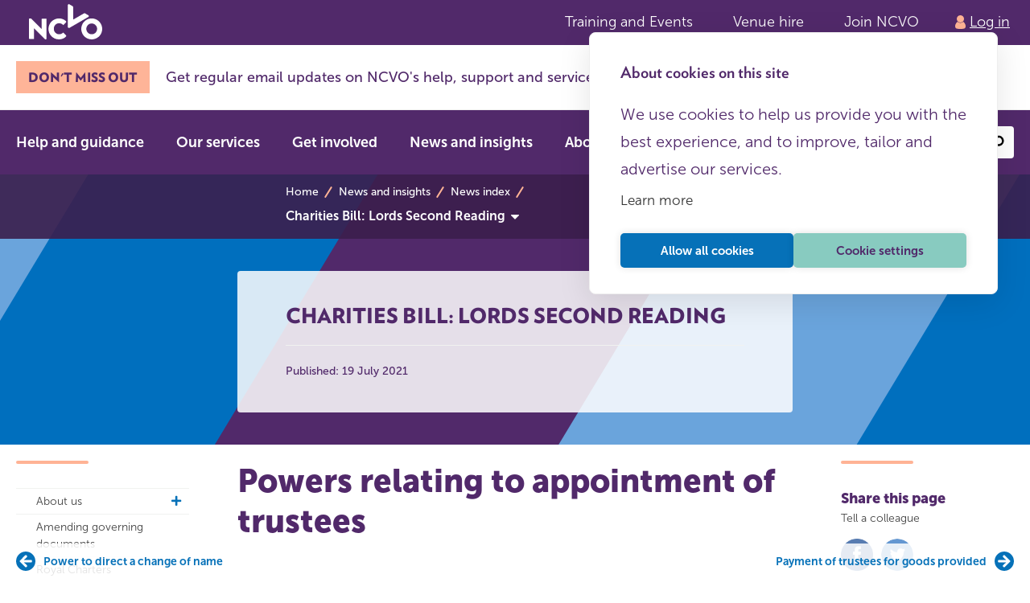

--- FILE ---
content_type: text/html; charset=utf-8
request_url: https://www.ncvo.org.uk/news-and-insights/news-index/charities-bill-lords-second-reading/powers-relating-to-appointment-of-trustees/
body_size: 6415
content:
<!doctype html>
<html lang="en-GB">
  <head>
    
      <!-- Google Tag Manager -->
      <script>(function(w,d,s,l,i){w[l]=w[l]||[];w[l].push({'gtm.start':
      new Date().getTime(),event:'gtm.js'});var f=d.getElementsByTagName(s)[0],
      j=d.createElement(s),dl=l!='dataLayer'?'&l='+l:'';j.async=true;j.src=
      'https://www.googletagmanager.com/gtm.js?id='+i+dl;f.parentNode.insertBefore(j,f);
      })(window,document,'script','dataLayer','GTM-W2G4PBB');</script>
      <!-- End Google Tag Manager -->
    
    <script type="text/javascript" async="" src="https://cdn.cookiehub.eu/c2/6eddf936.js"></script>
    <meta charset="utf-8" />
    <meta name="viewport" content="width=device-width, initial-scale=1.0">
    <meta name="fc-version" content="v9.2.0">
    
      <link rel="stylesheet" type="text/css" href="https://static.ncvo.org.uk/latest/css/front-controller.css" />
    
    
      <link rel="stylesheet" type="text/css" href="https://static.ncvo.org.uk/9.4.0/css/core-components.css" />
    
    
<link crossorigin="anonymous" href="https://use.fontawesome.com/releases/v5.6.3/css/all.css" integrity="sha384-UHRtZLI+pbxtHCWp1t77Bi1L4ZtiqrqD80Kn4Z8NTSRyMA2Fd33n5dQ8lWUE00s/" rel="stylesheet" type="text/css"/>
<title>
    
        Powers relating to appointment of trustees - Charities Bill: Lords Second Reading | News index
    
 | NCVO</title>
<meta content="summary" name="twitter:card"/>
<meta content="@NCVO" name="twitter:site"/>
<meta content="Powers relating to appointment of trustees" name="twitter:title"/>
<meta content="" name="twitter:description"/>
<meta content="2779156082403768" property="fb:app_id">
<meta content="website" property="og:type"/>
<meta content="https://www.ncvo.org.uk/news-and-insights/news-index/charities-bill-lords-second-reading/powers-relating-to-appointment-of-trustees/" property="og:url"/>
<meta content="Powers relating to appointment of trustees" property="og:title"/>
<meta content="" property="og:description"/>
<meta content="NCVO" property="og:site_name"/>
<meta content="Let's champion the remarkable role of charities and volunteers" property="description"/>
</meta>
  </head>
  <body>

    
      <!-- Google Tag Manager (noscript) -->
      <noscript><iframe src="https://www.googletagmanager.com/ns.html?id=GTM-W2G4PBB"
      height="0" width="0" style="display:none;visibility:hidden"></iframe></noscript>
      <!-- End Google Tag Manager (noscript) -->
    

     <div class="outer-header">
  <a class="skip-link" href="#content">Skip to content</a>
  <div class="max-width">
    <div class="outer-header__container">
      <div class="outer-header__ncvo-logo">
        <a
          class="outer-header__ncvo-logo-link"
          href="https://www.ncvo.org.uk/"
        >
          <span class="visually-hidden">Return to NCVO home</span>
        </a>
      </div>
      <nav>
        <ul class="outer-header__links">
          <li class="outer-header__item hide show-m">
            <a class="outer-header__link" href="https://www.ncvo.org.uk/training-events">Training and Events</a>
          </li>
          <li class="outer-header__item hide show-m">
            <a class="outer-header__link" href="https://www.ncvo.org.uk/about-us/our-services/venue-conference-meeting-hire">Venue hire</a>
          </li>
          <li class="outer-header__item hide show-m">
            <a class="outer-header__link" href="https://www.ncvo.org.uk/get-involved/join/">Join NCVO</a>
          </li>
          <li class="outer-header__item">
            
  <a
    class="login-button"
    href="https://account.ncvo.org.uk/api/auth/login?fcReturnTo=https://www.ncvo.org.uk:443/news-and-insights/news-index/charities-bill-lords-second-reading/powers-relating-to-appointment-of-trustees/"
  >
    <span>Log in</span>
  </a>

          </li>
        </ul>
      </nav>
    </div>
  </div>
</div> 

    

    
  
<iframe height="0" src="https://www.googletagmanager.com/ns.html?id=GTM-W2G4PBB" style="display:none;visibility:hidden" width="0"></iframe>
<div data-page-type="publication-section-page"></div>
<div class="announcement-bar">
<div class="announcement-bar__content">
<h2 class="announcement-bar__label">Don't miss out</h2>
<p class="announcement-bar__text">
            Get regular email updates on NCVO's help, support and services.
            <a class="announcement-bar__link-text" href="https://www.ncvo.org.uk/utilities/email-updates/#/#_msdynmkt_donottrack=0">Sign up for alerts</a>
</p>
</div>
</div>
<script type="text/javascript">
    document.addEventListener('DOMContentLoaded', function() {
        ContentComponents.updateSearchModal({ searchUrl: '/search' });
    });
</script>
<div class="bg-purple position-relative" style="z-index: 5">
<nav class="nav-local constrain-l" id="nav-local">
<button aria-expanded="false" class="nav-local__mobile-toggle hide-m">Menu</button>
<ul class="nav-local__list">
<li class="nav-local__item">
<a class="nav-local__link" href="https://www.ncvo.org.uk/help-and-guidance">Help and guidance</a>
</li>
<li class="nav-local__item">
<a class="nav-local__link" href="https://www.ncvo.org.uk/about-us/our-services">Our services</a>
</li>
<li class="nav-local__item">
<a class="nav-local__link" href="https://www.ncvo.org.uk/get-involved">Get involved</a>
</li>
<li class="nav-local__item">
<a class="nav-local__link" href="https://www.ncvo.org.uk/news-and-insights">News and insights</a>
</li>
<li class="nav-local__item">
<a class="nav-local__link" href="https://www.ncvo.org.uk/about-us">About us</a>
</li>
<li class="nav-local__item nav-local__item--secondary hide-m mt-6">
<a class="nav-local__link" href="https://booking.ncvo.org.uk/training">Training</a>
</li>
<li class="nav-local__item nav-local__item--secondary hide-m">
<a class="nav-local__link" href="https://booking.ncvo.org.uk/events">Events</a>
</li>
<li class="nav-local__item nav-local__item--secondary hide-m">
<a class="nav-local__link" href="https://www.ncvo.org.uk/about-us/services/venue-hire">Venue Hire</a>
</li>
<li class="nav-local__item nav-local__item--secondary hide-m">
<a class="nav-local__link" href="https://www.ncvo.org.uk/join">Join NCVO</a>
</li>
</ul>
<div class="ml-auto d-flex-row d-flex-center-x w-auto">
<div class="hide show-m" style="max-width: 215px">
<!-- [start] dropdown.html -->
<select class="dropdown js-navigate-on-change" data-navigate="true">
<option value="/training-events/?filter=">Choose topic</option>
<option value="/topic/business-planning-and-strategy/">
        Business planning and strategy
    </option>
<option value="/topic/campaigning/">
        Campaigning
    </option>
<option value="/topic/closing-down/">
        Closing down
    </option>
<option value="/topic/collaboration/">
        Collaboration
    </option>
<option value="/topic/communications-and-marketing/">
        Communications and marketing
    </option>
<option value="/topic/coronavirus/">
        Coronavirus
    </option>
<option value="/topic/cost-of-living/">
        Cost of living
    </option>
<option value="/topic/digital-and-technology/">
        Digital and technology
    </option>
<option value="/topic/employing-and-managing-staff/">
        Employing and managing staff
    </option>
<option value="/topic/equity-diversity-and-inclusion/">
        Equity, diversity and inclusion
    </option>
<option value="/topic/event/">
        Event
    </option>
<option value="/topic/financial-management/">
        Financial management
    </option>
<option value="/topic/funding-and-income/">
        Funding and income
    </option>
<option value="/topic/governance/">
        Governance
    </option>
<option value="/topic/government-and-politics/">
        Government and politics
    </option>
<option value="/topic/impact-and-evaluation/">
        Impact and evaluation
    </option>
<option value="/topic/inside-ncvo/">
        Inside NCVO
    </option>
<option value="/topic/involving-volunteers/">
        Involving volunteers
    </option>
<option value="/topic/law-and-regulation/">
        Law and regulation
    </option>
<option value="/topic/leadership/">
        Leadership
    </option>
<option value="/topic/membership/">
        Membership
    </option>
<option value="/topic/responding-to-crises/">
        Responding to crises
    </option>
<option value="/topic/risk/">
        Risk
    </option>
<option value="/topic/safeguarding/">
        Safeguarding
    </option>
<option value="/topic/setting-up/">
        Setting up
    </option>
<option value="/topic/training/">
        Training
    </option>
</select>
<!-- [end] dropdown.html -->
</div>
<div class="mx-2 c-white text-1 hide show-m">or</div>
<div style="max-width: 215px">
<!-- [start] search-input.html -->
<div class="search-input">
<div class="hide-s">
<button class="search-input__toggle" type="button">
                            Search
                            <svg height="20" width="20" xmlns="http://www.w3.org/2000/svg">
<path d="m6.38 19.027 2.203-3.816a.75.75 0 0 0 .074-.57l-.132-.492a6.462 6.462 0 0 0 4.219.293A6.5 6.5 0 1 0 9.379 1.884a6.5 6.5 0 0 0-4.595 7.961 6.47 6.47 0 0 0 2.363 3.508l-.492.132a.75.75 0 0 0-.456.349L3.996 17.65a.746.746 0 0 0 .274 1.023l1.083.625a.753.753 0 0 0 1.027-.272zm.785-9.773a4 4 0 0 1 7.727-2.071 4 4 0 0 1-7.727 2.071z" fill="currentColor"></path>
</svg>
</button>
</div>
<form action="/search" class="hide show-s search-input__form" method="get" role="search">
<div class="search-input__field">
<label class="search-input__label">
<span class="visually-hidden">Search site content</span>
<input class="search-input__input" name="q" placeholder="Search..." type="search"/>
</label>
<button aria-label="submit" class="search-input__submit" type="submit">
<svg height="20" width="20" xmlns="http://www.w3.org/2000/svg">
<path d="m6.38 19.027 2.203-3.816a.75.75 0 0 0 .074-.57l-.132-.492a6.462 6.462 0 0 0 4.219.293A6.5 6.5 0 1 0 9.379 1.884a6.5 6.5 0 0 0-4.595 7.961 6.47 6.47 0 0 0 2.363 3.508l-.492.132a.75.75 0 0 0-.456.349L3.996 17.65a.746.746 0 0 0 .274 1.023l1.083.625a.753.753 0 0 0 1.027-.272zm.785-9.773a4 4 0 0 1 7.727-2.071 4 4 0 0 1-7.727 2.071z" fill="currentColor"></path>
</svg>
</button>
</div>
</form>
</div>
<!-- [end] search-input.html -->
</div>
</div>
</nav>
<div class="hide-m">
<div class="bg-white">
<!-- [start] dropdown.html -->
<select class="dropdown dropdown--full-width js-navigate-on-change" data-navigate="true">
<option>Choose topic</option>
<option value="/topic/business-planning-and-strategy/">Business planning and strategy</option>
<option value="/topic/campaigning/">Campaigning</option>
<option value="/topic/closing-down/">Closing down</option>
<option value="/topic/collaboration/">Collaboration</option>
<option value="/topic/communications-and-marketing/">Communications and marketing</option>
<option value="/topic/coronavirus/">Coronavirus</option>
<option value="/topic/cost-of-living/">Cost of living</option>
<option value="/topic/digital-and-technology/">Digital and technology</option>
<option value="/topic/employing-and-managing-staff/">Employing and managing staff</option>
<option value="/topic/equity-diversity-and-inclusion/">Equity, diversity and inclusion</option>
<option value="/topic/event/">Event</option>
<option value="/topic/financial-management/">Financial management</option>
<option value="/topic/funding-and-income/">Funding and income</option>
<option value="/topic/governance/">Governance</option>
<option value="/topic/government-and-politics/">Government and politics</option>
<option value="/topic/impact-and-evaluation/">Impact and evaluation</option>
<option value="/topic/inside-ncvo/">Inside NCVO</option>
<option value="/topic/involving-volunteers/">Involving volunteers</option>
<option value="/topic/law-and-regulation/">Law and regulation</option>
<option value="/topic/leadership/">Leadership</option>
<option value="/topic/membership/">Membership</option>
<option value="/topic/responding-to-crises/">Responding to crises</option>
<option value="/topic/risk/">Risk</option>
<option value="/topic/safeguarding/">Safeguarding</option>
<option value="/topic/setting-up/">Setting up</option>
<option value="/topic/training/">Training</option>
</select>
<!-- [end] dropdown.html -->
</div>
</div>
</div>
<div class="page page--publication-section" id="payload-wrapper">
<div class="mb-4">
<!-- ncvo/templates/includes/header.html -->
<div class="hero">
<div class="layout-default">
<div class="layout-default__content">
<div class="u-desktop-only">
<!-- ncvo/templates/includes/navigation/breadcrumbs_with_dropdown.html -->
<nav aria-labelledby="breadcrumbs">
<h2 class="visually-hidden" id="breadcrumbs">breadcrumbs</h2>
<ol class="breadcrumb">
<li class="breadcrumb__item">
<a class="breadcrumb__link" href="/" title="Home">
                                Home
                            </a>
</li>
<li class="breadcrumb__item">
<a class="breadcrumb__link" href="/news-and-insights/" title="News and insights">News and insights</a>
</li>
<li class="breadcrumb__item">
<a class="breadcrumb__link" href="/news-and-insights/news-index/" title="News index">News index</a>
</li>
<li aria-hidden="true" class="breadcrumb__break"></li>
<li class="breadcrumb-dropdown" data-breadcrumb-container="">
<button class="breadcrumb-dropdown__label" data-breadcrumb-label="">
<span class="u-mobile-only">Also in this section</span>
<a class="u-desktop-only-ib" href="/news-and-insights/news-index/charities-bill-lords-second-reading/">Charities Bill: Lords Second Reading</a>
<svg class="breadcrumb-dropdown__icon" height="6" width="10" xmlns="http://www.w3.org/2000/svg"><path d="M.673 0h8.654a.67.67 0 01.474 1.146L5.476 5.47a.674.674 0 01-.952 0L.2 1.146A.67.67 0 01.673 0z" fill="currentColor" fill-rule="nonzero"></path></svg>
</button>
<ul class="breadcrumb-dropdown__list" data-breadcrumb-list="">
<li class="breadcrumb-dropdown__item u-mobile-only">
<a class="breadcrumb-dropdown__link breadcrumb-dropdown__link--parent" href="/news-and-insights/news-index/charities-bill-lords-second-reading/">
                                                                Charities Bill: Lords Second Reading
                                                            </a>
</li>
<li class="breadcrumb-dropdown__item">
<a class="breadcrumb-dropdown__link" href="/news-and-insights/news-index/charities-bill-lords-second-reading/amending-governing-documents/">
                                                            Amending governing documents
                                                        </a>
</li>
<li class="breadcrumb-dropdown__item">
<a class="breadcrumb-dropdown__link" href="/news-and-insights/news-index/charities-bill-lords-second-reading/royal-charters/">
                                                            Royal Charters
                                                        </a>
</li>
<li class="breadcrumb-dropdown__item">
<a class="breadcrumb-dropdown__link" href="/news-and-insights/news-index/charities-bill-lords-second-reading/funding-appeals/">
                                                            Funding appeals
                                                        </a>
</li>
<li class="breadcrumb-dropdown__item">
<a class="breadcrumb-dropdown__link" href="/news-and-insights/news-index/charities-bill-lords-second-reading/permanent-endowment/">
                                                            Permanent endowment
                                                        </a>
</li>
<li class="breadcrumb-dropdown__item">
<a class="breadcrumb-dropdown__link" href="/news-and-insights/news-index/charities-bill-lords-second-reading/charity-land/">
                                                            Charity land
                                                        </a>
</li>
<li class="breadcrumb-dropdown__item">
<a class="breadcrumb-dropdown__link" href="/news-and-insights/news-index/charities-bill-lords-second-reading/power-to-direct-a-change-of-name/">
                                                            Power to direct a change of name
                                                        </a>
</li>
<li class="breadcrumb-dropdown__item breadcrumb-dropdown__item--current-page">
                                                    
                                                        Powers relating to appointment of trustees
                                                    
                                                </li>
<li class="breadcrumb-dropdown__item">
<a class="breadcrumb-dropdown__link" href="/news-and-insights/news-index/charities-bill-lords-second-reading/payment-of-trustees-for-goods-provided/">
                                                            Payment of trustees for goods provided
                                                        </a>
</li>
<li class="breadcrumb-dropdown__item">
<a class="breadcrumb-dropdown__link" href="/news-and-insights/news-index/charities-bill-lords-second-reading/rejected-recommendations/">
                                                            Rejected recommendations
                                                        </a>
</li>
</ul>
</li>
</ol>
</nav>
<!-- end ncvo/templates/includes/navigation/breadcrumbs_with_dropdown.html -->
</div>
</div>
</div>
<div class="layout-default">
<div class="layout-default__content">
<div class="hero__content">
<h1 class="hero__heading flex justify-content-between">
                    Charities Bill: Lords Second Reading

                    
                </h1>
<div class="hero__meta">
<div class="hero__meta-content">
<p>Published: 19 July 2021</p>
</div>
</div>
</div> <!-- .hero-content -->
</div> <!-- .layout-default__content -->
</div> <!-- .layout-default -->
</div>
<!-- end ncvo/templates/includes/header.html -->
</div>
<div class="layout-default layout-default--mobile-menu">
<div class="layout-default__left">
<!-- ncvo/templates/includes/page_navigation.html -->
<nav class="nav-tree" id="nav-tree">
<button aria-expanded="false" class="nav-tree__mobile-toggle hide-l">
             ☰ Menu
             </button>
<ul>
<li class="nav-tree__item nav-tree__item--closed">
<div class="nav-tree__item-text">
<a class="nav-tree__link" href="/news-and-insights/news-index/charities-bill-lords-second-reading/">About us</a>
<button aria-expanded="false" class="nav-tree__toggle">
<span class="visually-hidden">toggle sub navigation</span>
</button>
</div>
<ul class="nav-tree__nested">
<li>
<a class="nav-tree__link" href="/news-and-insights/news-index/charities-bill-lords-second-reading/#summary">Summary</a>
</li>
</ul>
</li>
<li class="nav-tree__item nav-tree__item--closed">
<div class="nav-tree__item-text">
<a class="nav-tree__link" href="/news-and-insights/news-index/charities-bill-lords-second-reading/amending-governing-documents/">Amending governing documents</a>
</div>
</li>
<li class="nav-tree__item nav-tree__item--closed">
<div class="nav-tree__item-text">
<a class="nav-tree__link" href="/news-and-insights/news-index/charities-bill-lords-second-reading/royal-charters/">Royal Charters</a>
</div>
</li>
<li class="nav-tree__item nav-tree__item--closed">
<div class="nav-tree__item-text">
<a class="nav-tree__link" href="/news-and-insights/news-index/charities-bill-lords-second-reading/funding-appeals/">Funding appeals</a>
</div>
</li>
<li class="nav-tree__item nav-tree__item--closed">
<div class="nav-tree__item-text">
<a class="nav-tree__link" href="/news-and-insights/news-index/charities-bill-lords-second-reading/permanent-endowment/">Permanent endowment</a>
<button aria-expanded="false" class="nav-tree__toggle">
<span class="visually-hidden">toggle sub navigation</span>
</button>
</div>
<ul class="nav-tree__nested">
<li>
<a class="nav-tree__link" href="/news-and-insights/news-index/charities-bill-lords-second-reading/permanent-endowment/#ex-gratia-payments">Ex gratia payments</a>
</li>
</ul>
</li>
<li class="nav-tree__item nav-tree__item--closed">
<div class="nav-tree__item-text">
<a class="nav-tree__link" href="/news-and-insights/news-index/charities-bill-lords-second-reading/charity-land/">Charity land</a>
</div>
</li>
<li class="nav-tree__item nav-tree__item--closed">
<div class="nav-tree__item-text">
<a class="nav-tree__link" href="/news-and-insights/news-index/charities-bill-lords-second-reading/power-to-direct-a-change-of-name/">Power to direct a change of name</a>
</div>
</li>
<li class="nav-tree__item nav-tree__item--active">
<div class="nav-tree__item-text">
<a class="nav-tree__link" href="/news-and-insights/news-index/charities-bill-lords-second-reading/powers-relating-to-appointment-of-trustees/">Powers relating to appointment of trustees</a>
</div>
</li>
<li class="nav-tree__item nav-tree__item--closed">
<div class="nav-tree__item-text">
<a class="nav-tree__link" href="/news-and-insights/news-index/charities-bill-lords-second-reading/payment-of-trustees-for-goods-provided/">Payment of trustees for goods provided</a>
<button aria-expanded="false" class="nav-tree__toggle">
<span class="visually-hidden">toggle sub navigation</span>
</button>
</div>
<ul class="nav-tree__nested">
<li>
<a class="nav-tree__link" href="/news-and-insights/news-index/charities-bill-lords-second-reading/payment-of-trustees-for-goods-provided/#trust-corporation-status">Trust corporation status</a>
</li>
<li>
<a class="nav-tree__link" href="/news-and-insights/news-index/charities-bill-lords-second-reading/payment-of-trustees-for-goods-provided/#mergers">Mergers</a>
</li>
</ul>
</li>
<li class="nav-tree__item nav-tree__item--closed">
<div class="nav-tree__item-text">
<a class="nav-tree__link" href="/news-and-insights/news-index/charities-bill-lords-second-reading/rejected-recommendations/">Rejected recommendations</a>
<button aria-expanded="false" class="nav-tree__toggle">
<span class="visually-hidden">toggle sub navigation</span>
</button>
</div>
<ul class="nav-tree__nested">
<li>
<a class="nav-tree__link" href="/news-and-insights/news-index/charities-bill-lords-second-reading/rejected-recommendations/#charity-tribunal">Charity tribunal</a>
</li>
<li>
<a class="nav-tree__link" href="/news-and-insights/news-index/charities-bill-lords-second-reading/rejected-recommendations/#permission-of-the-attorney-general">Permission of the Attorney General</a>
</li>
</ul>
</li>
</ul>
</nav>
<!-- end ncvo/templates/includes/page_navigation.html -->
</div>
<div class="layout-default__content">
<article id="content" role="main">
<h2 class="heading heading--page" id="page-title">Powers relating to appointment of trustees</h2>
<!-- ncvo/publications/templates/publications/includes/introduction.html -->
<!-- end ncvo/publications/templates/publications/includes/introduction.html -->
<div class="rich-text stack stack--space-7">
<!-- ncvo/utils/templates/utils/blocks/stream_block.html -->
<div class="rich-text"><p></p><p>Issues can arise in charities where it is not clear whether the procedure to appoint or elect a trustee has been followed correctly, and as such a trustee may not be able to discharge functions legally. Clause 29 will allow the Charity Commission to determine that a person can act as a trustee, without a need to consider whether there is a potential defect in their appointment or election.</p><p>This is a welcome power that will help to ensure that there is clarity over whether trustees can carry out their functions, and reflects the existing powers that the Commission has to determine a charity’s members. However, it is not apparent that the Charity Commission has used this power in relation to members as regularly as it could have done, and so for the new power to be effective the Commission must be prepared to use it.</p></div>
<!-- end ncvo/utils/templates/utils/blocks/stream_block.html -->
</div>
<!-- ncvo/footnotes/templates/footnotes/includes/footnotes.html -->
<!-- end ncvo/footnotes/templates/footnotes/includes/footnotes.html -->
<div class="acknowledgement"> <h2 class="acknowledgement--text">This page was last reviewed for accuracy on
                     <b>19 July 2021</b> </h2> </div>
<div class="mt-7"></div>
</article>
</div>
<div class="layout-default__right">
<!-- ncvo/templates/includes/share/share.html -->
<div class="share divider">
<h2 class="share__heading">Share this page</h2>
<p>Tell a colleague</p>
<ul class="share__links">
<li class="share__link">
<a href="https://www.facebook.com/dialog/feed?app_id=2779156082403768&amp;link=https%3A//www.ncvo.org.uk/news-and-insights/news-index/charities-bill-lords-second-reading/powers-relating-to-appointment-of-trustees/&amp;picture=&amp;name=Powers%20relating%20to%20appointment%20of%20trustees&amp;description=&amp;redirect_uri=https%3A//www.ncvo.org.uk/news-and-insights/news-index/charities-bill-lords-second-reading/powers-relating-to-appointment-of-trustees/">
<span class="icon icon--facebook"></span>
<span class="visually-hidden">Share on Facebook</span>
</a>
</li>
<li class="share__link">
<a href="https://twitter.com/intent/tweet?text=&amp;url=https%3A//www.ncvo.org.uk/news-and-insights/news-index/charities-bill-lords-second-reading/powers-relating-to-appointment-of-trustees/&amp;via=NCVO">
<span class="icon icon--twitter"></span>
<span class="visually-hidden">Share on Twitter</span>
</a>
</li>
</ul>
</div>
<!-- end ncvo/templates/includes/share/share.html -->
<div class="share-text">This page was last reviewed for accuracy on <b>19 July 2021</b> </div>
</div>
</div>
<!-- ncvo/templates/includes/back_to_top.html -->
<a class="back-to-top" data-sticky-backtotop="" href="#payload-wrapper">
    Back to top
</a>
<!-- end ncvo/templates/includes/back_to_top.html -->
<!-- ncvo/templates/includes/section_navigation.html -->
<div class="steps-nav-sticky" data-sticky-stepsnavsticky="">
<div class="steps-nav-sticky__content">
<a class="steps-nav-sticky__step steps-nav-sticky__step--prev" href="/news-and-insights/news-index/charities-bill-lords-second-reading/power-to-direct-a-change-of-name/">
<span class="steps-nav-sticky__text">
                        Power to direct a change of name
                    </span>
<svg class="steps-nav-sticky__icon" height="24" width="24" xmlns="http://www.w3.org/2000/svg">
<g fill="none" fill-rule="evenodd" transform="translate(-342 -176)">
<rect height="220" rx="4" width="386"></rect>
<path d="M354 176c6.629 0 12 5.371 12 12s-5.371 12-12 12-12-5.371-12-12 5.371-12 12-12zm-1.398 6.948l3.653 3.504h-8.836c-.643 0-1.16.517-1.16 1.16v.775c0 .644.517 1.161 1.16 1.161h8.836l-3.653 3.504c-.47.45-.48 1.2-.02 1.66l.533.527c.454.455 1.19.455 1.64 0l6.42-6.416a1.156 1.156 0 000-1.64l-6.42-6.427a1.156 1.156 0 00-1.64 0l-.533.528c-.46.464-.45 1.214.02 1.664z" fill="currentColor" fill-rule="nonzero"></path>
</g>
</svg>
</a>
<a class="steps-nav-sticky__step steps-nav-sticky__step--next" href="/news-and-insights/news-index/charities-bill-lords-second-reading/payment-of-trustees-for-goods-provided/">
<span class="steps-nav-sticky__text">
                        Payment of trustees for goods provided
                    </span>
<svg class="steps-nav-sticky__icon" height="24" width="24" xmlns="http://www.w3.org/2000/svg">
<g fill="none" fill-rule="evenodd" transform="translate(-342 -176)">
<rect height="220" rx="4" width="386"></rect>
<path d="M354 176c6.629 0 12 5.371 12 12s-5.371 12-12 12-12-5.371-12-12 5.371-12 12-12zm-1.398 6.948l3.653 3.504h-8.836c-.643 0-1.16.517-1.16 1.16v.775c0 .644.517 1.161 1.16 1.161h8.836l-3.653 3.504c-.47.45-.48 1.2-.02 1.66l.533.527c.454.455 1.19.455 1.64 0l6.42-6.416a1.156 1.156 0 000-1.64l-6.42-6.427a1.156 1.156 0 00-1.64 0l-.533.528c-.46.464-.45 1.214.02 1.664z" fill="currentColor" fill-rule="nonzero"></path>
</g>
</svg>
</a>
</div>
</div>
<!-- end ncvo/templates/includes/section_navigation.html -->
</div>
<!-- ncvo/templates/includes/footer.html -->
<!-- end ncvo/templates/includes/footer.html -->
<!-- 3.16.83.200 DEBUG: RAW_DEBUG:-->
<script src="https://static.ncvo.org.uk/latest/js/front-controller.js"></script>
<script src="https://static.ncvo.org.uk/latest/js/core-components.js"></script>
<script>
            
            if (window.location.pathname === '/') {
                console.log("Is root");
                window.ContentComponents.initSignUpModal({
                    backControllerBase: "https://account.ncvo.org.uk"
                });
            } else {
                
            }
        </script>



     <div id="ncvo-footer" class="outer-footer">
  <footer class="max-width outer-footer__container">
    <div class="outer-footer__component outer-footer__logo">
      <a class="outer-footer__logo-link" href="https://www.ncvo.org.uk/"></a>
    </div>
    <div class="outer-footer__component outer-footer__housekeeping">
      <a class="outer-footer__housekeeping-link" href="https://www.ncvo.org.uk/about-us">About NCVO</a>
      <a class="outer-footer__housekeeping-link" href="https://www.ncvo.org.uk/about-us/contact-us">Contact us</a>
      <a class="outer-footer__housekeeping-link" href="https://www.ncvo.org.uk/get-involved/work-for-us/">Work for us</a>
      <a class="outer-footer__housekeeping-link" href="https://www.ncvo.org.uk/utilities/privacy-notice">Privacy notice</a>
      <a class="outer-footer__housekeeping-link" href="https://www.ncvo.org.uk/utilities/terms-conditions">Terms and conditions</a>
      <a class="outer-footer__housekeeping-link" href="https://www.ncvo.org.uk/utilities/modern-slavery-statement/">Modern slavery statement</a>
      <a class="outer-footer__housekeeping-link" href="https://www.ncvo.org.uk/utilities/copyright/">Copyright</a>
    </div>

    <div class="outer-footer__component outer-footer__copyright">
      <p class="outer-footer__copyright-text">
        &copy; 2026 NCVO (The National Council for Voluntary Organisations),<br>
        Society Building, 8 All Saints Street, London N1 9RL.<br>
        Registered in England as a charitable company limited by guarantee.<br>
        Registered company number 198344 | Registered charity number 225922.
      </p>
    </div>
    <div class="social">
      <h3>FOLLOW US</h3>
      <ul>
        <li class="social-text-div paddinggap">
          <a class="social-text email-link"
             href="https://www.ncvo.org.uk/utilities/email-updates/"
          >Email</a>
        </li>
        <li class="social-text-div paddinggap">
          <a class="social-text x-link" href="https://x.com/ncvo"
          >X</a>
        </li>
        <li class="social-text-div paddinggap">
          <a class="social-text linkedin-link"
             href="https://www.linkedin.com/authwall?trk=bf&trkInfo=AQEx96eTdcy7vAAAAYHIpz_IwHqLqDuKAdJMjHmZ5HBY8ovdQ8cnewCv3iVcMS4Wk_gUIUP7q-oiMJY-DJ_uJCnMRwxTK0CU2JzsvcjlMJ7z1Q-0ifmIajXLzIV2f8IGq3F7j2M=&original_referer=&sessionRedirect=https%3A%2F%2Fwww.linkedin.com%2Fcompany%2Fncvo"
          >LinkedIn</a>
        </li>
        <li class="social-text-div paddinggap">
          <a class="social-text instagram-link"
             href="https://www.instagram.com/NCVO_England/?locale=gb"
          >Instagram</a>
        </li>
        <li class="social-text-div paddinggap">
          <a class="social-text youtube-link"
             href="https://www.youtube.com/user/NCVOonline"
          >YouTube</a>
        </li>
      </ul>
    </div>
  </footer>
</div> 

    
  </body>
</html>

--- FILE ---
content_type: text/css
request_url: https://static.ncvo.org.uk/latest/css/front-controller.css
body_size: 62943
content:
@import url("https://use.fontawesome.com/releases/v5.6.3/css/all.css");.fa,.fab,.fal,.far,.fas{-moz-osx-font-smoothing:grayscale;-webkit-font-smoothing:antialiased;display:inline-block;font-style:normal;-webkit-font-feature-settings:normal;font-feature-settings:normal;font-variant:normal;text-rendering:auto;line-height:1;text-align:center}.fa-info-circle{font-size:1.4rem;color:#0671b8;vertical-align:middle}.fa-info-circle:hover{color:#045387;cursor:pointer}@media print{.fa-info-circle{display:none}}*,:after,:before{-webkit-box-sizing:border-box;box-sizing:border-box}ol,ul{padding:0}blockquote,body,dd,dl,figcaption,figure,h1,h2,h3,h4,li,ol,p,ul{margin:0}body{min-height:100vh;scroll-behavior:smooth;text-rendering:optimizeSpeed;line-height:1.5}ol,ul{list-style:none}a:not([class]){-webkit-text-decoration-skip:ink;text-decoration-skip-ink:auto}img{height:auto;max-width:100%;display:block}button,input,select,textarea{font:inherit}button{cursor:pointer;border:none}h1,h2,h3,h4,h5,h6{font-size:inherit}fieldset{margin:0;border:none}fieldset,legend{padding:0}address{font-style:normal}@media (prefers-reduced-motion:reduce){*{-webkit-animation-duration:.01ms!important;animation-duration:.01ms!important;-webkit-animation-iteration-count:1!important;animation-iteration-count:1!important;-webkit-transition-duration:.01ms!important;transition-duration:.01ms!important;scroll-behavior:auto!important}}:root{scroll-behavior:smooth}body{font-size:16px}@media only screen and (min-width:800px){body{font-size:18px}}body{min-height:100vh;display:-webkit-box;display:-ms-flexbox;display:flex;-webkit-box-orient:vertical;-webkit-box-direction:normal;-ms-flex-direction:column;flex-direction:column;font-family:MuseoSans,Helvetica,Arial,sans-serif;color:#444;line-height:1.5}iframe{max-width:100%}p{max-width:43rem}a{color:#0671b8;text-decoration:none}a:active{color:#045387}a:hover{text-decoration:underline}@font-face{font-family:HCo Verlag;src:url(27f9fdb132652cdf.woff2) format("woff2"),url(4bd8f20f3ab6aba9.woff) format("woff");font-weight:200;font-style:normal}@font-face{font-family:HCo Verlag;src:url(be9baaf02cb031ba.woff2) format("woff2"),url(a3e0d6a7c7b0c841.woff) format("woff");font-weight:200;font-style:italic}@font-face{font-family:HCo Verlag;src:url(1bb64a93eede528c.woff2) format("woff2"),url(4adb73866f9a39f5.woff) format("woff");font-weight:300;font-style:normal}@font-face{font-family:HCo Verlag;src:url(eba8c9a5c411ad75.woff2) format("woff2"),url(3cdbf6c9475959c4.woff) format("woff");font-weight:300;font-style:italic}@font-face{font-family:HCo Verlag;src:url(a817f1a733026e56.woff2) format("woff2"),url(94973fcc17a6b7e5.woff) format("woff");font-weight:400;font-style:normal}@font-face{font-family:HCo Verlag;src:url(7ce07dc7f5dc13fa.woff2) format("woff2"),url(dbb44cf08e7c37b6.woff) format("woff");font-weight:400;font-style:italic}@font-face{font-family:HCo Verlag;src:url(de990a2b981890de.woff2) format("woff2"),url(770b105ceb4c504a.woff) format("woff");font-weight:700;font-style:normal}@font-face{font-family:HCo Verlag;src:url(08dcd1f42103ca38.woff2) format("woff2"),url(74596bca1349ad12.woff) format("woff");font-weight:700;font-style:italic}@font-face{font-family:HCo Verlag;src:url(b52a56874a3bc66a.woff2) format("woff2"),url(74f4f3d79af51d5d.woff) format("woff");font-weight:800;font-style:normal}@font-face{font-family:HCo Verlag;src:url(acc3609f126a7532.woff2) format("woff2"),url(3a34b248d23f801c.woff) format("woff");font-weight:800;font-style:italic}@import url("//hello.myfonts.net/count/3fd192");@font-face{font-family:MuseoSans;src:url(0bb8a1c940d3f193.woff2) format("woff2"),url(5387442ccfca236a.woff) format("woff");font-weight:700;font-style:italic}@font-face{font-family:MuseoSans;src:url(a7d3745203d5469e.woff2) format("woff2"),url(65aa03b3241f2492.woff) format("woff");font-weight:400;font-style:normal}@font-face{font-family:MuseoSans;src:url(71e0aee7c0ddd1ec.woff2) format("woff2"),url(f31c3f8ea78e62aa.woff) format("woff");font-weight:400;font-style:italic}@font-face{font-family:MuseoSans;src:url(a7d3745203d5469e.woff2) format("woff2"),url(65aa03b3241f2492.woff) format("woff");font-weight:300;font-style:normal}@font-face{font-family:MuseoSans;src:url(687169df0fd3c425.woff2) format("woff2"),url(d0a3ef1804f7dc98.woff) format("woff");font-weight:700;font-style:normal}@font-face{font-family:MuseoSans;src:url(a26da3c90edea5a7.woff2) format("woff2"),url(25a369a80ca44673.woff) format("woff");font-weight:900;font-style:normal}@font-face{font-family:MuseoSans;src:url(1b4c3ac27df4522b.woff2) format("woff2"),url(d5c6cdc543a9b4f2.woff) format("woff");font-weight:100;font-style:italic}@font-face{font-family:MuseoSans;src:url(a1ac666a15c62229.woff2) format("woff2"),url(54451e199e623b14.woff) format("woff");font-weight:500;font-style:normal}@font-face{font-family:MuseoSans;src:url(b36c3d3a82b591b0.woff2) format("woff2"),url(3fa35694fe097e94.woff) format("woff");font-weight:500;font-style:italic}@font-face{font-family:MuseoSans;src:url(71e0aee7c0ddd1ec.woff2) format("woff2"),url(f31c3f8ea78e62aa.woff) format("woff");font-weight:300;font-style:italic}@font-face{font-family:MuseoSans;src:url(26a433f7a152a885.woff2) format("woff2"),url(2b42aa510db6cc12.woff) format("woff");font-weight:900;font-style:italic}@font-face{font-family:MuseoSans;src:url(a73f58053db33d03.woff2) format("woff2"),url(53350315ac75a602.woff) format("woff");font-weight:100;font-style:normal}.cookiehub-button{display:inline-block;border-radius:4px;padding:13px 20px 10px;color:#fff;font-size:17px;line-height:22px;cursor:pointer;-webkit-transition:background-color .25s ease,color .25s ease;transition:background-color .25s ease,color .25s ease;margin:0;text-transform:none;font-weight:500}.cookiehub-button--blue{background-color:#0671b8}.cookiehub-button--blue:hover{text-decoration:none;color:#fff;background-color:#0565a5}.cookiehub-button--blue:visited{color:#fff}.cookiehub-button--teal{background-color:#88cbc0;color:#51296a}.cookiehub-button--teal:hover{text-decoration:none;color:#51296a;background-color:#70c0b3}.cookiehub-button--teal:visited{color:#51296a}body .ch2 .ch2-container p{font-size:20px;line-height:34px;color:#51296a}body .ch2 .ch2-container .ch2-dialog-content #ch2-dialog-title strong{color:#51296a;font-family:HCo Verlag,sans-serif;font-size:40}body .ch2 .ch2-style-dark .ch2-switch input:checked+label,body .ch2 .ch2-style-light .ch2-switch input:checked+label{background-color:#0671b8}body .ch2 .ch2-container,body .ch2 .ch2-icon{font-family:inherit}body .ch2 .ch2-btn{background-color:#0671b8}body .ch2 .ch2-btn:hover{text-decoration:none;color:#fff;background-color:#0565a5}body .ch2 .ch2-btn:visited{color:#fff}body .ch2 .ch2-btn-secondary{background-color:#88cbc0;color:#51296a}body .ch2 .ch2-btn-secondary:hover{text-decoration:none;color:#51296a;background-color:#70c0b3}body .ch2 .ch2-btn-secondary:visited{color:#51296a}body .ch2 .ch2-container a{color:#0671b8;text-decoration:none;border-bottom:none;font-size:17px}body .ch2 .ch2-container a:focus,body .ch2 .ch2-container a:hover{border-bottom:none;color:#0671b8;text-decoration:underline!important}.page{position:relative;overflow:hidden;padding-bottom:40px;-webkit-box-flex:1;-ms-flex-positive:1;flex-grow:1}.page__member-content{padding-bottom:0}.page__triangles{display:none;position:fixed;width:100%;height:100%;overflow:hidden;top:0;pointer-events:none}@media only screen and (min-width:800px){.page__triangles{display:block}}.page__triangles:after,.page__triangles:before{content:"";position:absolute;width:0;height:0;border-style:solid}.page__triangles:before{top:-261px;right:-80px;border-color:rgba(0,0,0,0) rgba(0,0,0,0) #ffd0bf;border-width:0 0 885px 510px}.page__triangles:after{top:100px;right:0;border-width:0 0 590px 340px;border-color:rgba(0,0,0,0) rgba(0,0,0,0) #ffb395}.page__triangles--teal{display:none;position:fixed;width:100%;height:100%;overflow:hidden;top:0;pointer-events:none}@media only screen and (min-width:800px){.page__triangles--teal{display:block}}.page__triangles--teal:after,.page__triangles--teal:before{content:"";position:absolute;width:0;height:0;border-style:solid}.page__triangles--teal:before{top:-261px;right:-80px;border-color:rgba(0,0,0,0) rgba(0,0,0,0) #ffd0bf;border-width:0 0 885px 510px}.page__triangles--teal:after{top:100px;right:0;border-width:0 0 590px 340px;border-color:rgba(0,0,0,0) rgba(0,0,0,0) #ffb395}.page__triangles--teal:before{border-color:rgba(0,0,0,0) rgba(0,0,0,0) #dceae6}.page__triangles--teal:after{border-color:rgba(0,0,0,0) rgba(0,0,0,0) #88cbc0}.page__triangles--blue{display:none;position:fixed;width:100%;height:100%;overflow:hidden;top:0;pointer-events:none}@media only screen and (min-width:800px){.page__triangles--blue{display:block}}.page__triangles--blue:after,.page__triangles--blue:before{content:"";position:absolute;width:0;height:0;border-style:solid}.page__triangles--blue:before{top:-261px;right:-80px;border-color:rgba(0,0,0,0) rgba(0,0,0,0) #ffd0bf;border-width:0 0 885px 510px}.page__triangles--blue:after{top:100px;right:0;border-width:0 0 590px 340px;border-color:rgba(0,0,0,0) rgba(0,0,0,0) #ffb395}.page__triangles--blue:before{border-color:rgba(0,0,0,0) rgba(0,0,0,0) #d7e2ec}.page__triangles--blue:after{border-color:rgba(0,0,0,0) rgba(0,0,0,0) #a7d1ff}.page__triangles--lower-triangles{display:none;position:fixed;width:100%;height:100%;overflow:hidden;top:0;pointer-events:none}@media only screen and (min-width:800px){.page__triangles--lower-triangles{display:block}}.page__triangles--lower-triangles:after,.page__triangles--lower-triangles:before{content:"";position:absolute;width:0;height:0;border-style:solid}.page__triangles--lower-triangles:before{top:-261px;right:-80px;border-color:rgba(0,0,0,0) rgba(0,0,0,0) #ffd0bf;border-width:0 0 885px 510px}.page__triangles--lower-triangles:after{top:100px;right:0;border-width:0 0 590px 340px;border-color:rgba(0,0,0,0) rgba(0,0,0,0) #ffb395}.page__triangles--lower-triangles{z-index:-1}.page__triangles--lower-triangles:before{right:-138px;top:-18px}.page__triangles--lower-triangles:after{top:377px;right:0}.page--training-and-events-listing{background:#f1f2f0}.page--gated-content{background:linear-gradient(117deg,#0671b8,#0671b8 16%,#51296a 0,#51296a 67%,#6aa4dc 0,#6aa4dc)}.page--news:before{content:"";display:none;position:absolute;top:-35px;left:-145px;width:318px;height:380px;background-color:#ffd0bf;-webkit-transform:skew(-30deg);-ms-transform:skew(-30deg);transform:skew(-30deg)}@media only screen and (min-width:1024px){.page--news:before{display:block}}.page--news:after{content:"";display:none;position:absolute;top:-125px;left:-145px;width:318px;height:380px;background-color:#ffb395;-webkit-transform:skew(-30deg);-ms-transform:skew(-30deg);transform:skew(-30deg)}@media only screen and (min-width:1024px){.page--news:after{display:block}}.page--steps-index{background:#f1f2f0}.page--steps-index__content{max-width:730px;min-height:60px;margin-top:-60px;margin-left:auto;margin-right:auto}.page--default{background:#f1f2f0}.page--default:before{content:"";display:none;position:absolute;top:-35px;left:-125px;width:318px;height:380px;background-color:#89cbc0;-webkit-transform:skew(-30deg);-ms-transform:skew(-30deg);transform:skew(-30deg)}@media only screen and (min-width:800px){.page--default:before{display:block}}.page--campaign-index{background:#f1f2f0}.page--campaign-index:before{content:"";display:none;position:absolute;top:-35px;left:-125px;width:318px;height:380px;background-color:#ffb395;-webkit-transform:skew(-30deg);-ms-transform:skew(-30deg);transform:skew(-30deg)}@media only screen and (min-width:800px){.page--campaign-index:before{display:block}}.page--hg-index,.page--index,.page--person-index{background:#f1f2f0}.page--hg-index:before,.page--index:before,.page--person-index:before{content:"";display:none;position:absolute;top:-35px;left:-125px;width:318px;height:380px;background-color:#89cbc0;-webkit-transform:skew(-30deg);-ms-transform:skew(-30deg);transform:skew(-30deg)}@media only screen and (min-width:800px){.page--hg-index:before,.page--index:before,.page--person-index:before{display:block}}.page--information{background-color:#fff}.page--publication-listing{background:#f1f2f0}.page.back-to-top__parent{padding-bottom:80px}.message{padding:15px;background-color:#f6f6f6;border-radius:4px;border:1px solid #d4d5cf;margin:15px 0;overflow:auto}.message--warning{background-color:#f6f1b6;border:1px solid #ece260}.message--warning .message__close .fa-times{color:#6e690c}.message--warning .message__close .fa-times:hover{color:#b8af14}.message--info{background-color:#d8f3e5;border:1px solid #aae7c5}.message__close{float:right;margin:-.5rem 0 0 1rem;color:#1f6b42;padding:0;min-width:0}.message__close,.message__close:hover{background-color:rgba(0,0,0,0)}.message__close .fa-times{font-size:18px;color:#1f6b42}.message__close .fa-times:hover{color:#35bb78}.message__icon{display:block;float:left;width:4rem;color:#51296a;margin-right:-4rem}.message__icon .fas{font-size:3rem;color:#51296a;vertical-align:top}.message__icon .fas:hover{color:#51296a;cursor:pointer;cursor:auto}.message__text{margin-left:60px}.message__close+.message__text,.message__text:first-child{margin-left:0}.w3-button{border:none;padding:8px 16px;vertical-align:middle;overflow:hidden;text-decoration:none;text-align:center;white-space:nowrap;font-family:MuseoSans,Helvetica,Arial,sans-serif;margin:0;font-size:1em;text-transform:none;border-radius:0;font-weight:300;-webkit-touch-callout:none;-webkit-user-select:none;-moz-user-select:none;-ms-user-select:none;user-select:none}.w3-button,.w3-dropdown-click{display:inline-block;cursor:pointer}.w3-dropdown-click{position:relative}.w3-dropdown-click:hover,.w3-dropdown-click:hover>.w3-button{background-color:#ccc;color:#000}.w3-show{display:block!important}.w3-dropdown-content{cursor:auto;color:#000;background-color:#fff;display:none;position:absolute;bottom:33px;min-width:160px;margin:0;padding:0;z-index:1}.w3-bar-item{width:auto;display:block;padding:8px 16px;text-align:left;border:none;white-space:normal;float:none;outline:0}.w3-container:after,.w3-container:before{content:"";display:table;clear:both}.w3-border{border:1px solid #ccc!important}.w3-button:hover{color:#000!important;background-color:#ccc!important}.w3-black{color:#fff!important;background-color:#000!important}.social{margin:5px}.paddinggap{margin-top:5px}.social-text{color:#f3ecec;padding-left:22px}.email-link{background-image:url(1355af28d2097856.svg)}.email-link,.x-link{background-repeat:no-repeat}.x-link{background-image:url(a70f017681b6a70f.svg)}.linkedin-link{background-image:url(cb9e975596d63f77.svg);background-repeat:no-repeat}.instagram-link{background-image:url(53a7751d2574dd84.svg);background-repeat:no-repeat}.youtube-link{background-image:url(90527666103e9f13.svg);background-repeat:no-repeat}.slideshare-link{background-image:url(9e118833c64b158a.svg);background-repeat:no-repeat}.outer-footer{color:#fff;background-color:#51296a;margin-top:auto;border-top:4px solid #ffb496;width:100%;font-size:.875rem;line-height:1.1rem;clear:both;z-index:1}.outer-footer__container{-webkit-flex-wrap:wrap;display:-webkit-box;display:-ms-flexbox;display:flex;-ms-flex-wrap:wrap;flex-wrap:wrap;width:100%;-webkit-box-pack:space-evenly;-ms-flex-pack:space-evenly;justify-content:space-evenly}.outer-footer__component{padding-top:3rem;padding-right:1rem}.outer-footer__logo-link{display:block;background-image:url(368321459ce20b40.svg);background-repeat:no-repeat;background-size:144px 174px;margin:-2rem 2rem 1rem 0;height:174px;width:144px}.outer-footer__more-from-logo{display:inline-block;background-size:cover;background-repeat:no-repeat;height:16px;width:16px;margin-right:5px}.outer-footer__more-from-ncvogeneric{background-image:url(bd00f5cb7be5b461.png)}.outer-footer__more-from-ncvoknowhow{background-image:url(078263864706a396.png)}.outer-footer__more-from-howcharitieswork{background-image:url(d7c0f0bb4dc48388.png)}.outer-footer__housekeeping-link,.outer-footer__housekeeping-link:link,.outer-footer__housekeeping-link:visited{color:#fff;text-decoration:none;display:inline-block;padding:0 10px 12px 0}.outer-footer__housekeeping-link:active,.outer-footer__housekeeping-link:hover{text-decoration:underline}.outer-footer__housekeeping{-webkit-column-count:2;-moz-column-count:2;column-count:2;max-width:290px}.outer-footer__copyright-text{margin-top:0;margin-bottom:1.5rem}@media (min-width:1100px){.outer-footer__container{-ms-flex-wrap:nowrap;flex-wrap:nowrap}}@media print{.outer-footer{color:#000;background-color:#fff;border-top:1pt solid #000}.outer-footer__housekeeping,.outer-footer__more-from{display:none}}.forbidden-index-cards-container{display:-webkit-box;display:-ms-flexbox;display:flex;width:100%}.forbidden-card-text{font-weight:600;line-height:2}.forbidden-spacing{margin:0 30px}.forbidden-container{min-width:800px}.forbidden-index-card{display:-webkit-box;display:-ms-flexbox;display:flex;height:100%;font-size:18px;color:#51296a}.forbidden-index-card:not(.index-card--split):hover{text-decoration:none}.forbidden-index-card__wrapper{display:-webkit-box;display:-ms-flexbox;display:flex;-webkit-box-pack:justify;-ms-flex-pack:justify;justify-content:space-between;width:100%;padding:30px}.forbidden-index-card__content{display:-webkit-box;display:-ms-flexbox;display:flex;-webkit-box-orient:vertical;-webkit-box-direction:normal;-ms-flex-direction:column;flex-direction:column;-webkit-box-flex:1;-ms-flex:1;flex:1}.forbidden-index-card__icon{-ms-flex-negative:0;flex-shrink:0;-ms-flex-item-align:end;align-self:flex-end;width:24px;height:24px;margin-left:10px;color:#51296a;-webkit-transition:-webkit-transform .25s ease;transition:-webkit-transform .25s ease;transition:transform .25s ease;transition:transform .25s ease,-webkit-transform .25s ease}.forbidden-index-card:hover .forbidden-index-card__icon{-webkit-transform:translateX(3px);-ms-transform:translateX(3px);transform:translateX(3px)}.forbidden-index-card__link{color:inherit}.forbidden-index-card__link:hover{text-decoration:none}.unauthorized-link{font-family:HCo Verlag,sans-serif;font-size:26px;margin:40px 0;color:#51296a;font-weight:300}.unauthorized-link a{padding:5px 0;border-bottom:2px solid #0671b8}.unauthorized-link a:hover{text-decoration:none}.unauthorized-message{width:100%;max-width:500px;margin-right:20px}.unauthorized-wrapper{display:-webkit-box;display:-ms-flexbox;display:flex}.unauthorized-image{max-width:250px}.login-button{background-color:#51296a;padding:5px;color:#fff;display:inline-block;text-decoration:underline;padding-left:18px!important;background-image:url(7829f44831307dce.svg);background-position:0;background-repeat:no-repeat}.login-button:focus{border:2px solid #89cbc0}.signup-modal__layout{height:100%}.signup-modal__layout,.signup-modal__layout__header{display:-webkit-box;display:-ms-flexbox;display:flex;-webkit-box-orient:vertical;-webkit-box-direction:normal;-ms-flex-direction:column;flex-direction:column}.signup-modal__layout__header{padding:10px;-webkit-box-align:center;-ms-flex-align:center;align-items:center;background-color:#f5f5f4;border-top-left-radius:5px;border-top-right-radius:5px}.signup-modal__layout__logo{margin:16px 0;height:40px}.signup-modal__layout__logo .st0{fill-rule:evenodd;clip-rule:evenodd;fill:#51296a}.signup-modal__layout__title{padding-left:10px;padding-right:10px;text-align:center;font-family:HCo Verlag,sans-serif;color:#51296a;font-size:24px;font-weight:300}.signup-modal__layout__body{padding-top:20px;padding-left:20px;padding-right:20px;-ms-flex-direction:column;flex-direction:column;-webkit-box-pack:start;-ms-flex-pack:start;justify-content:flex-start;-webkit-box-flex:1;-ms-flex:1;flex:1;overflow:auto}.signup-modal__layout__body,.signup-modal__layout__button-bar{display:-webkit-box;display:-ms-flexbox;display:flex;-webkit-box-orient:vertical;-webkit-box-direction:normal;background-color:#fff}.signup-modal__layout__button-bar{padding:20px;-ms-flex-direction:column;flex-direction:column;-webkit-box-pack:center;-ms-flex-pack:center;justify-content:center;border-bottom-right-radius:5px;border-bottom-left-radius:5px}.signup-modal__layout__privacy-link{text-decoration:underline;display:block}.signup-modal__layout__guest-link,.signup-modal__layout__privacy-link{color:#51296a;text-align:center;font-size:16px}.checkbox{display:-webkit-box;display:-ms-flexbox;display:flex;-webkit-box-orient:horizontal;-webkit-box-direction:reverse;-ms-flex-direction:row-reverse;flex-direction:row-reverse;-webkit-box-align:top;-ms-flex-align:top;align-items:top;-webkit-box-pack:end;-ms-flex-pack:end;justify-content:flex-end}.checkbox__custom-checkbox{margin-right:10px;width:20px;height:20px;background-image:url(f38095c7e2d834c5.svg);background-size:cover;background-repeat:no-repeat;-ms-flex-negative:0;flex-shrink:0;border-radius:2px;border:2px solid rgba(0,0,0,0)}.checkbox__custom-checkbox--medium-size{width:40px;height:40px;background-size:100%}.checkbox__input{position:absolute;width:1px;height:1px;overflow:hidden;clip:rect(1px,1px,1px,1px)}.checkbox__input:checked+.checkbox__custom-checkbox{background-image:url(88a9d3a3bd53cdc8.svg)}.checkbox__input:focus+.checkbox__custom-checkbox{border:2px solid #89cbc0}.checkbox__text{background-color:rgba(0,0,0,0);font-weight:400;color:#444}.checkbox__text,.checkbox__text--purple{font-family:MuseoSans,Helvetica,Arial,sans-serif;font-size:14px}.checkbox__text--purple{font-weight:600;color:#51296a}.checkbox__text--medium-white-text{font-family:MuseoSans,Helvetica,Arial,sans-serif;font-weight:500;font-size:18px;color:#fff}.checkbox__text--required{color:#ffef42;font-size:14px;margin-top:-5px}.button{display:-webkit-inline-box;display:-ms-inline-flexbox;display:inline-flex;-webkit-box-align:center;-ms-flex-align:center;align-items:center;-webkit-box-pack:justify;-ms-flex-pack:justify;justify-content:space-between;border-radius:4px;padding:15px 20px;font-size:16px;font-weight:500;line-height:1.375;-webkit-transition:.25s ease;transition:.25s ease;-webkit-transition-property:color,background-color;transition-property:color,background-color;text-transform:none}.button:hover{text-decoration:none}.button__icon{-ms-flex-negative:0;flex-shrink:0}.button--small{padding-top:10px;padding-bottom:10px}.button--blue{color:#fff;background-color:#0671b8}.button--blue:hover{color:#fff;background-color:#0565a5}.button--blue.button--alternate{background-color:#fff;color:#0671b8;-webkit-box-shadow:0 0 0 2px currentColor;box-shadow:0 0 0 2px currentColor}.button--blue.button--alternate:hover{color:#fff;background-color:#0671b8}.button--icon-right{-webkit-box-pack:center;-ms-flex-pack:center;justify-content:center;width:100%}.button--icon-right .button__icon{margin-left:20px}.button--icon-left{-webkit-box-pack:center;-ms-flex-pack:center;justify-content:center;-webkit-box-orient:horizontal;-webkit-box-direction:reverse;-ms-flex-direction:row-reverse;flex-direction:row-reverse;width:100%}.button--icon-left .button__icon{margin-right:20px;-webkit-transform:scaleX(-1);-ms-transform:scaleX(-1);transform:scaleX(-1)}.button--icon-only{padding:0;background-color:rgba(0,0,0,0)}.button[disabled]{cursor:default}.button--grey,.button[disabled]{color:#fff;background-color:#444}.button--grey:hover,.button[disabled]:hover{color:#fff;background-color:#2b2b2b}.button--teal{background-color:#88cbc0;color:#51296a}.button--teal:hover{color:#51296a;background-color:#70c0b3}.button--white{border:1px solid #0671b8;background-color:#fff;color:#0671b8}.button--white:hover{color:#fff;background-color:#0671b8}.button--yellow{color:#51296a;background-color:#ffef42}.button--download,.button--external{width:100%;padding:20px;font-size:20px;font-weight:900}.button--download__size{display:block;font-weight:500;font-size:14px;text-align:left}.container,.container-fluid{margin-right:auto;margin-left:auto}.container-fluid{padding-right:0;padding-left:0}.row{-webkit-box-sizing:border-box;box-sizing:border-box;display:-webkit-box;display:-ms-flexbox;display:flex;-webkit-box-flex:0;-ms-flex:0 1 auto;flex:0 1 auto;-webkit-box-orient:horizontal;-webkit-box-direction:normal;-ms-flex-direction:row;flex-direction:row;-ms-flex-wrap:wrap;flex-wrap:wrap;margin-right:0;margin-left:0}.row-gap{grid-row-gap:20px;row-gap:20px}.row-xs-reverse,.row.reverse{-webkit-box-orient:horizontal;-webkit-box-direction:reverse;-ms-flex-direction:row-reverse;flex-direction:row-reverse}.col-xs-reverse,.col.reverse{-webkit-box-orient:vertical;-webkit-box-direction:reverse;-ms-flex-direction:column-reverse;flex-direction:column-reverse}.col-xs,.col-xs-1,.col-xs-2,.col-xs-3,.col-xs-4,.col-xs-5,.col-xs-6,.col-xs-7,.col-xs-8,.col-xs-9,.col-xs-10,.col-xs-11,.col-xs-12,.col-xs-offset-0,.col-xs-offset-1,.col-xs-offset-2,.col-xs-offset-3,.col-xs-offset-4,.col-xs-offset-5,.col-xs-offset-6,.col-xs-offset-7,.col-xs-offset-8,.col-xs-offset-9,.col-xs-offset-10,.col-xs-offset-11,.col-xs-offset-12{-webkit-box-sizing:border-box;box-sizing:border-box;-webkit-box-flex:0;-ms-flex:0 0 auto;flex:0 0 auto;padding-right:0;padding-left:0}.col-xs{-webkit-box-flex:1;-ms-flex-positive:1;flex-grow:1;-ms-flex-preferred-size:0;flex-basis:0;max-width:100%}.col-xs-1{-ms-flex-preferred-size:8.33333333%;flex-basis:8.33333333%;max-width:8.33333333%}.col-xs-2{-ms-flex-preferred-size:16.66666667%;flex-basis:16.66666667%;max-width:16.66666667%}.col-xs-3{-ms-flex-preferred-size:25%;flex-basis:25%;max-width:25%}.col-xs-4{-ms-flex-preferred-size:33.33333333%;flex-basis:33.33333333%;max-width:33.33333333%}.col-xs-5{-ms-flex-preferred-size:41.66666667%;flex-basis:41.66666667%;max-width:41.66666667%}.col-xs-6{-ms-flex-preferred-size:50%;flex-basis:50%;max-width:50%}.col-xs-7{-ms-flex-preferred-size:58.33333333%;flex-basis:58.33333333%;max-width:58.33333333%}.col-xs-8{-ms-flex-preferred-size:66.66666667%;flex-basis:66.66666667%;max-width:66.66666667%}.col-xs-9{-ms-flex-preferred-size:75%;flex-basis:75%;max-width:75%}.col-xs-10{-ms-flex-preferred-size:83.33333333%;flex-basis:83.33333333%;max-width:83.33333333%}.col-xs-11{-ms-flex-preferred-size:91.66666667%;flex-basis:91.66666667%;max-width:91.66666667%}.col-xs-12{-ms-flex-preferred-size:100%;flex-basis:100%;max-width:100%}.col-xs-offset-0{margin-left:0}.col-xs-offset-1{margin-left:8.33333333%}.col-xs-offset-2{margin-left:16.66666667%}.col-xs-offset-3{margin-left:25%}.col-xs-offset-4{margin-left:33.33333333%}.col-xs-offset-5{margin-left:41.66666667%}.col-xs-offset-6{margin-left:50%}.col-xs-offset-7{margin-left:58.33333333%}.col-xs-offset-8{margin-left:66.66666667%}.col-xs-offset-9{margin-left:75%}.col-xs-offset-10{margin-left:83.33333333%}.col-xs-offset-11{margin-left:91.66666667%}[dir=ltr] .start-xs{text-align:left}[dir=rtl] .start-xs{text-align:right}.start-xs{-webkit-box-pack:start;-ms-flex-pack:start;justify-content:flex-start}.center-xs{-webkit-box-pack:center;-ms-flex-pack:center;justify-content:center;text-align:center}[dir=ltr] .end-xs{text-align:right}[dir=rtl] .end-xs{text-align:left}.end-xs{-webkit-box-pack:end;-ms-flex-pack:end;justify-content:flex-end}.top-xs{-webkit-box-align:start;-ms-flex-align:start;align-items:flex-start}.middle-xs{-webkit-box-align:center;-ms-flex-align:center;align-items:center}.bottom-xs{-webkit-box-align:end;-ms-flex-align:end;align-items:flex-end}.around-xs{-ms-flex-pack:distribute;justify-content:space-around}.between-xs{-webkit-box-pack:justify;-ms-flex-pack:justify;justify-content:space-between}.first-xs{-webkit-box-ordinal-group:0;-ms-flex-order:-1;order:-1}.last-xs{-webkit-box-ordinal-group:2;-ms-flex-order:1;order:1}@media only screen and (min-width:800px){.container{width:800px}.row-sm-reverse{-webkit-box-orient:horizontal;-webkit-box-direction:reverse;-ms-flex-direction:row-reverse;flex-direction:row-reverse}.col-sm-reverse{-webkit-box-orient:vertical;-webkit-box-direction:reverse;-ms-flex-direction:column-reverse;flex-direction:column-reverse}.col-sm,.col-sm-1,.col-sm-2,.col-sm-3,.col-sm-4,.col-sm-5,.col-sm-6,.col-sm-7,.col-sm-8,.col-sm-9,.col-sm-10,.col-sm-11,.col-sm-12,.col-sm-offset-0,.col-sm-offset-1,.col-sm-offset-2,.col-sm-offset-3,.col-sm-offset-4,.col-sm-offset-5,.col-sm-offset-6,.col-sm-offset-7,.col-sm-offset-8,.col-sm-offset-9,.col-sm-offset-10,.col-sm-offset-11,.col-sm-offset-12{-webkit-box-sizing:border-box;box-sizing:border-box;-webkit-box-flex:0;-ms-flex:0 0 auto;flex:0 0 auto;padding-right:0;padding-left:0}.col-sm{-webkit-box-flex:1;-ms-flex-positive:1;flex-grow:1;-ms-flex-preferred-size:0;flex-basis:0;max-width:100%}.col-sm-1{-ms-flex-preferred-size:8.33333333%;flex-basis:8.33333333%;max-width:8.33333333%}.col-sm-2{-ms-flex-preferred-size:16.66666667%;flex-basis:16.66666667%;max-width:16.66666667%}.col-sm-3{-ms-flex-preferred-size:25%;flex-basis:25%;max-width:25%}.col-sm-4{-ms-flex-preferred-size:33.33333333%;flex-basis:33.33333333%;max-width:33.33333333%}.col-sm-5{-ms-flex-preferred-size:41.66666667%;flex-basis:41.66666667%;max-width:41.66666667%}.col-sm-6{-ms-flex-preferred-size:50%;flex-basis:50%;max-width:50%}.col-sm-7{-ms-flex-preferred-size:58.33333333%;flex-basis:58.33333333%;max-width:58.33333333%}.col-sm-8{-ms-flex-preferred-size:66.66666667%;flex-basis:66.66666667%;max-width:66.66666667%}.col-sm-9{-ms-flex-preferred-size:75%;flex-basis:75%;max-width:75%}.col-sm-10{-ms-flex-preferred-size:83.33333333%;flex-basis:83.33333333%;max-width:83.33333333%}.col-sm-11{-ms-flex-preferred-size:91.66666667%;flex-basis:91.66666667%;max-width:91.66666667%}.col-sm-12{-ms-flex-preferred-size:100%;flex-basis:100%;max-width:100%}.col-sm-offset-0{margin-left:0}.col-sm-offset-1{margin-left:8.33333333%}.col-sm-offset-2{margin-left:16.66666667%}.col-sm-offset-3{margin-left:25%}.col-sm-offset-4{margin-left:33.33333333%}.col-sm-offset-5{margin-left:41.66666667%}.col-sm-offset-6{margin-left:50%}.col-sm-offset-7{margin-left:58.33333333%}.col-sm-offset-8{margin-left:66.66666667%}.col-sm-offset-9{margin-left:75%}.col-sm-offset-10{margin-left:83.33333333%}.col-sm-offset-11{margin-left:91.66666667%}[dir=ltr] .start-sm{text-align:left}[dir=rtl] .start-sm{text-align:right}.start-sm{-webkit-box-pack:start;-ms-flex-pack:start;justify-content:flex-start}.center-sm{-webkit-box-pack:center;-ms-flex-pack:center;justify-content:center;text-align:center}[dir=ltr] .end-sm{text-align:right}[dir=rtl] .end-sm{text-align:left}.end-sm{-webkit-box-pack:end;-ms-flex-pack:end;justify-content:flex-end}.top-sm{-webkit-box-align:start;-ms-flex-align:start;align-items:flex-start}.middle-sm{-webkit-box-align:center;-ms-flex-align:center;align-items:center}.bottom-sm{-webkit-box-align:end;-ms-flex-align:end;align-items:flex-end}.around-sm{-ms-flex-pack:distribute;justify-content:space-around}.between-sm{-webkit-box-pack:justify;-ms-flex-pack:justify;justify-content:space-between}.first-sm{-webkit-box-ordinal-group:0;-ms-flex-order:-1;order:-1}.last-sm{-webkit-box-ordinal-group:2;-ms-flex-order:1;order:1}}@media only screen and (min-width:1024px){.container{width:1024px}.row-md-reverse{-webkit-box-orient:horizontal;-webkit-box-direction:reverse;-ms-flex-direction:row-reverse;flex-direction:row-reverse}.col-md-reverse{-webkit-box-orient:vertical;-webkit-box-direction:reverse;-ms-flex-direction:column-reverse;flex-direction:column-reverse}.col-md,.col-md-1,.col-md-2,.col-md-3,.col-md-4,.col-md-5,.col-md-6,.col-md-7,.col-md-8,.col-md-9,.col-md-10,.col-md-11,.col-md-12,.col-md-offset-0,.col-md-offset-1,.col-md-offset-2,.col-md-offset-3,.col-md-offset-4,.col-md-offset-5,.col-md-offset-6,.col-md-offset-7,.col-md-offset-8,.col-md-offset-9,.col-md-offset-10,.col-md-offset-11,.col-md-offset-12{-webkit-box-sizing:border-box;box-sizing:border-box;-webkit-box-flex:0;-ms-flex:0 0 auto;flex:0 0 auto;padding-right:0;padding-left:0}.col-md{-webkit-box-flex:1;-ms-flex-positive:1;flex-grow:1;-ms-flex-preferred-size:0;flex-basis:0;max-width:100%}.col-md-1{-ms-flex-preferred-size:8.33333333%;flex-basis:8.33333333%;max-width:8.33333333%}.col-md-2{-ms-flex-preferred-size:16.66666667%;flex-basis:16.66666667%;max-width:16.66666667%}.col-md-3{-ms-flex-preferred-size:25%;flex-basis:25%;max-width:25%}.col-md-4{-ms-flex-preferred-size:33.33333333%;flex-basis:33.33333333%;max-width:33.33333333%}.col-md-5{-ms-flex-preferred-size:41.66666667%;flex-basis:41.66666667%;max-width:41.66666667%}.col-md-6{-ms-flex-preferred-size:50%;flex-basis:50%;max-width:50%}.col-md-7{-ms-flex-preferred-size:58.33333333%;flex-basis:58.33333333%;max-width:58.33333333%}.col-md-8{-ms-flex-preferred-size:66.66666667%;flex-basis:66.66666667%;max-width:66.66666667%}.col-md-9{-ms-flex-preferred-size:75%;flex-basis:75%;max-width:75%}.col-md-10{-ms-flex-preferred-size:83.33333333%;flex-basis:83.33333333%;max-width:83.33333333%}.col-md-11{-ms-flex-preferred-size:91.66666667%;flex-basis:91.66666667%;max-width:91.66666667%}.col-md-12{-ms-flex-preferred-size:100%;flex-basis:100%;max-width:100%}.col-md-offset-0{margin-left:0}.col-md-offset-1{margin-left:8.33333333%}.col-md-offset-2{margin-left:16.66666667%}.col-md-offset-3{margin-left:25%}.col-md-offset-4{margin-left:33.33333333%}.col-md-offset-5{margin-left:41.66666667%}.col-md-offset-6{margin-left:50%}.col-md-offset-7{margin-left:58.33333333%}.col-md-offset-8{margin-left:66.66666667%}.col-md-offset-9{margin-left:75%}.col-md-offset-10{margin-left:83.33333333%}.col-md-offset-11{margin-left:91.66666667%}[dir=ltr] .start-md{text-align:left}[dir=rtl] .start-md{text-align:right}.start-md{-webkit-box-pack:start;-ms-flex-pack:start;justify-content:flex-start}.center-md{-webkit-box-pack:center;-ms-flex-pack:center;justify-content:center;text-align:center}[dir=ltr] .end-md{text-align:right}[dir=rtl] .end-md{text-align:left}.end-md{-webkit-box-pack:end;-ms-flex-pack:end;justify-content:flex-end}.top-md{-webkit-box-align:start;-ms-flex-align:start;align-items:flex-start}.middle-md{-webkit-box-align:center;-ms-flex-align:center;align-items:center}.bottom-md{-webkit-box-align:end;-ms-flex-align:end;align-items:flex-end}.around-md{-ms-flex-pack:distribute;justify-content:space-around}.between-md{-webkit-box-pack:justify;-ms-flex-pack:justify;justify-content:space-between}.first-md{-webkit-box-ordinal-group:0;-ms-flex-order:-1;order:-1}.last-md{-webkit-box-ordinal-group:2;-ms-flex-order:1;order:1}}@media only screen and (min-width:1150px){.container{width:1150px}.row-lg-reverse{-webkit-box-orient:horizontal;-webkit-box-direction:reverse;-ms-flex-direction:row-reverse;flex-direction:row-reverse}.col-lg-reverse{-webkit-box-orient:vertical;-webkit-box-direction:reverse;-ms-flex-direction:column-reverse;flex-direction:column-reverse}.col-lg,.col-lg-1,.col-lg-2,.col-lg-3,.col-lg-4,.col-lg-5,.col-lg-6,.col-lg-7,.col-lg-8,.col-lg-9,.col-lg-10,.col-lg-11,.col-lg-12,.col-lg-offset-0,.col-lg-offset-1,.col-lg-offset-2,.col-lg-offset-3,.col-lg-offset-4,.col-lg-offset-5,.col-lg-offset-6,.col-lg-offset-7,.col-lg-offset-8,.col-lg-offset-9,.col-lg-offset-10,.col-lg-offset-11,.col-lg-offset-12{-webkit-box-sizing:border-box;box-sizing:border-box;-webkit-box-flex:0;-ms-flex:0 0 auto;flex:0 0 auto;padding-right:0;padding-left:0}.col-lg{-webkit-box-flex:1;-ms-flex-positive:1;flex-grow:1;-ms-flex-preferred-size:0;flex-basis:0;max-width:100%}.col-lg-1{-ms-flex-preferred-size:8.33333333%;flex-basis:8.33333333%;max-width:8.33333333%}.col-lg-2{-ms-flex-preferred-size:16.66666667%;flex-basis:16.66666667%;max-width:16.66666667%}.col-lg-3{-ms-flex-preferred-size:25%;flex-basis:25%;max-width:25%}.col-lg-4{-ms-flex-preferred-size:33.33333333%;flex-basis:33.33333333%;max-width:33.33333333%}.col-lg-5{-ms-flex-preferred-size:41.66666667%;flex-basis:41.66666667%;max-width:41.66666667%}.col-lg-6{-ms-flex-preferred-size:50%;flex-basis:50%;max-width:50%}.col-lg-7{-ms-flex-preferred-size:58.33333333%;flex-basis:58.33333333%;max-width:58.33333333%}.col-lg-8{-ms-flex-preferred-size:66.66666667%;flex-basis:66.66666667%;max-width:66.66666667%}.col-lg-9{-ms-flex-preferred-size:75%;flex-basis:75%;max-width:75%}.col-lg-10{-ms-flex-preferred-size:83.33333333%;flex-basis:83.33333333%;max-width:83.33333333%}.col-lg-11{-ms-flex-preferred-size:91.66666667%;flex-basis:91.66666667%;max-width:91.66666667%}.col-lg-12{-ms-flex-preferred-size:100%;flex-basis:100%;max-width:100%}.col-lg-offset-0{margin-left:0}.col-lg-offset-1{margin-left:8.33333333%}.col-lg-offset-2{margin-left:16.66666667%}.col-lg-offset-3{margin-left:25%}.col-lg-offset-4{margin-left:33.33333333%}.col-lg-offset-5{margin-left:41.66666667%}.col-lg-offset-6{margin-left:50%}.col-lg-offset-7{margin-left:58.33333333%}.col-lg-offset-8{margin-left:66.66666667%}.col-lg-offset-9{margin-left:75%}.col-lg-offset-10{margin-left:83.33333333%}.col-lg-offset-11{margin-left:91.66666667%}[dir=ltr] .start-lg{text-align:left}[dir=rtl] .start-lg{text-align:right}.start-lg{-webkit-box-pack:start;-ms-flex-pack:start;justify-content:flex-start}.center-lg{-webkit-box-pack:center;-ms-flex-pack:center;justify-content:center;text-align:center}[dir=ltr] .end-lg{text-align:right}[dir=rtl] .end-lg{text-align:left}.end-lg{-webkit-box-pack:end;-ms-flex-pack:end;justify-content:flex-end}.top-lg{-webkit-box-align:start;-ms-flex-align:start;align-items:flex-start}.middle-lg{-webkit-box-align:center;-ms-flex-align:center;align-items:center}.bottom-lg{-webkit-box-align:end;-ms-flex-align:end;align-items:flex-end}.around-lg{-ms-flex-pack:distribute;justify-content:space-around}.between-lg{-webkit-box-pack:justify;-ms-flex-pack:justify;justify-content:space-between}.first-lg{-webkit-box-ordinal-group:0;-ms-flex-order:-1;order:-1}.last-lg{-webkit-box-ordinal-group:2;-ms-flex-order:1;order:1}}.row--space-1{margin-right:-5px;margin-left:-5px}.container-fluid .row--space-1{padding-right:0;padding-left:0}.row--space-1 .col-xs,.row--space-1 .col-xs-1,.row--space-1 .col-xs-2,.row--space-1 .col-xs-3,.row--space-1 .col-xs-4,.row--space-1 .col-xs-5,.row--space-1 .col-xs-6,.row--space-1 .col-xs-7,.row--space-1 .col-xs-8,.row--space-1 .col-xs-9,.row--space-1 .col-xs-10,.row--space-1 .col-xs-11,.row--space-1 .col-xs-12,.row--space-1 .col-xs-offset-0,.row--space-1 .col-xs-offset-1,.row--space-1 .col-xs-offset-2,.row--space-1 .col-xs-offset-3,.row--space-1 .col-xs-offset-4,.row--space-1 .col-xs-offset-5,.row--space-1 .col-xs-offset-6,.row--space-1 .col-xs-offset-7,.row--space-1 .col-xs-offset-8,.row--space-1 .col-xs-offset-9,.row--space-1 .col-xs-offset-10,.row--space-1 .col-xs-offset-11,.row--space-1 .col-xs-offset-12{padding-right:5px;padding-left:5px}@media only screen and (min-width:800px){.row--space-1 .col-sm,.row--space-1 .col-sm-1,.row--space-1 .col-sm-2,.row--space-1 .col-sm-3,.row--space-1 .col-sm-4,.row--space-1 .col-sm-5,.row--space-1 .col-sm-6,.row--space-1 .col-sm-7,.row--space-1 .col-sm-8,.row--space-1 .col-sm-9,.row--space-1 .col-sm-10,.row--space-1 .col-sm-11,.row--space-1 .col-sm-12,.row--space-1 .col-sm-offset-0,.row--space-1 .col-sm-offset-1,.row--space-1 .col-sm-offset-2,.row--space-1 .col-sm-offset-3,.row--space-1 .col-sm-offset-4,.row--space-1 .col-sm-offset-5,.row--space-1 .col-sm-offset-6,.row--space-1 .col-sm-offset-7,.row--space-1 .col-sm-offset-8,.row--space-1 .col-sm-offset-9,.row--space-1 .col-sm-offset-10,.row--space-1 .col-sm-offset-11,.row--space-1 .col-sm-offset-12{padding-right:5px;padding-left:5px}}@media only screen and (min-width:1024px){.row--space-1 .col-md,.row--space-1 .col-md-1,.row--space-1 .col-md-2,.row--space-1 .col-md-3,.row--space-1 .col-md-4,.row--space-1 .col-md-5,.row--space-1 .col-md-6,.row--space-1 .col-md-7,.row--space-1 .col-md-8,.row--space-1 .col-md-9,.row--space-1 .col-md-10,.row--space-1 .col-md-11,.row--space-1 .col-md-12,.row--space-1 .col-md-offset-0,.row--space-1 .col-md-offset-1,.row--space-1 .col-md-offset-2,.row--space-1 .col-md-offset-3,.row--space-1 .col-md-offset-4,.row--space-1 .col-md-offset-5,.row--space-1 .col-md-offset-6,.row--space-1 .col-md-offset-7,.row--space-1 .col-md-offset-8,.row--space-1 .col-md-offset-9,.row--space-1 .col-md-offset-10,.row--space-1 .col-md-offset-11,.row--space-1 .col-md-offset-12{padding-right:5px;padding-left:5px}}@media only screen and (min-width:1150px){.row--space-1 .col-lg,.row--space-1 .col-lg-1,.row--space-1 .col-lg-2,.row--space-1 .col-lg-3,.row--space-1 .col-lg-4,.row--space-1 .col-lg-5,.row--space-1 .col-lg-6,.row--space-1 .col-lg-7,.row--space-1 .col-lg-8,.row--space-1 .col-lg-9,.row--space-1 .col-lg-10,.row--space-1 .col-lg-11,.row--space-1 .col-lg-12,.row--space-1 .col-lg-offset-0,.row--space-1 .col-lg-offset-1,.row--space-1 .col-lg-offset-2,.row--space-1 .col-lg-offset-3,.row--space-1 .col-lg-offset-4,.row--space-1 .col-lg-offset-5,.row--space-1 .col-lg-offset-6,.row--space-1 .col-lg-offset-7,.row--space-1 .col-lg-offset-8,.row--space-1 .col-lg-offset-9,.row--space-1 .col-lg-offset-10,.row--space-1 .col-lg-offset-11,.row--space-1 .col-lg-offset-12{padding-right:5px;padding-left:5px}}.row--space-2{margin-right:-10px;margin-left:-10px}.container-fluid .row--space-2{padding-right:0;padding-left:0}.row--space-2 .col-xs,.row--space-2 .col-xs-1,.row--space-2 .col-xs-2,.row--space-2 .col-xs-3,.row--space-2 .col-xs-4,.row--space-2 .col-xs-5,.row--space-2 .col-xs-6,.row--space-2 .col-xs-7,.row--space-2 .col-xs-8,.row--space-2 .col-xs-9,.row--space-2 .col-xs-10,.row--space-2 .col-xs-11,.row--space-2 .col-xs-12,.row--space-2 .col-xs-offset-0,.row--space-2 .col-xs-offset-1,.row--space-2 .col-xs-offset-2,.row--space-2 .col-xs-offset-3,.row--space-2 .col-xs-offset-4,.row--space-2 .col-xs-offset-5,.row--space-2 .col-xs-offset-6,.row--space-2 .col-xs-offset-7,.row--space-2 .col-xs-offset-8,.row--space-2 .col-xs-offset-9,.row--space-2 .col-xs-offset-10,.row--space-2 .col-xs-offset-11,.row--space-2 .col-xs-offset-12{padding-right:10px;padding-left:10px}@media only screen and (min-width:800px){.row--space-2 .col-sm,.row--space-2 .col-sm-1,.row--space-2 .col-sm-2,.row--space-2 .col-sm-3,.row--space-2 .col-sm-4,.row--space-2 .col-sm-5,.row--space-2 .col-sm-6,.row--space-2 .col-sm-7,.row--space-2 .col-sm-8,.row--space-2 .col-sm-9,.row--space-2 .col-sm-10,.row--space-2 .col-sm-11,.row--space-2 .col-sm-12,.row--space-2 .col-sm-offset-0,.row--space-2 .col-sm-offset-1,.row--space-2 .col-sm-offset-2,.row--space-2 .col-sm-offset-3,.row--space-2 .col-sm-offset-4,.row--space-2 .col-sm-offset-5,.row--space-2 .col-sm-offset-6,.row--space-2 .col-sm-offset-7,.row--space-2 .col-sm-offset-8,.row--space-2 .col-sm-offset-9,.row--space-2 .col-sm-offset-10,.row--space-2 .col-sm-offset-11,.row--space-2 .col-sm-offset-12{padding-right:10px;padding-left:10px}}@media only screen and (min-width:1024px){.row--space-2 .col-md,.row--space-2 .col-md-1,.row--space-2 .col-md-2,.row--space-2 .col-md-3,.row--space-2 .col-md-4,.row--space-2 .col-md-5,.row--space-2 .col-md-6,.row--space-2 .col-md-7,.row--space-2 .col-md-8,.row--space-2 .col-md-9,.row--space-2 .col-md-10,.row--space-2 .col-md-11,.row--space-2 .col-md-12,.row--space-2 .col-md-offset-0,.row--space-2 .col-md-offset-1,.row--space-2 .col-md-offset-2,.row--space-2 .col-md-offset-3,.row--space-2 .col-md-offset-4,.row--space-2 .col-md-offset-5,.row--space-2 .col-md-offset-6,.row--space-2 .col-md-offset-7,.row--space-2 .col-md-offset-8,.row--space-2 .col-md-offset-9,.row--space-2 .col-md-offset-10,.row--space-2 .col-md-offset-11,.row--space-2 .col-md-offset-12{padding-right:10px;padding-left:10px}}@media only screen and (min-width:1150px){.row--space-2 .col-lg,.row--space-2 .col-lg-1,.row--space-2 .col-lg-2,.row--space-2 .col-lg-3,.row--space-2 .col-lg-4,.row--space-2 .col-lg-5,.row--space-2 .col-lg-6,.row--space-2 .col-lg-7,.row--space-2 .col-lg-8,.row--space-2 .col-lg-9,.row--space-2 .col-lg-10,.row--space-2 .col-lg-11,.row--space-2 .col-lg-12,.row--space-2 .col-lg-offset-0,.row--space-2 .col-lg-offset-1,.row--space-2 .col-lg-offset-2,.row--space-2 .col-lg-offset-3,.row--space-2 .col-lg-offset-4,.row--space-2 .col-lg-offset-5,.row--space-2 .col-lg-offset-6,.row--space-2 .col-lg-offset-7,.row--space-2 .col-lg-offset-8,.row--space-2 .col-lg-offset-9,.row--space-2 .col-lg-offset-10,.row--space-2 .col-lg-offset-11,.row--space-2 .col-lg-offset-12{padding-right:10px;padding-left:10px}}.row--space-3{margin-right:-20px;margin-left:-20px}.container-fluid .row--space-3{padding-right:0;padding-left:0}.row--space-3 .col-xs,.row--space-3 .col-xs-1,.row--space-3 .col-xs-2,.row--space-3 .col-xs-3,.row--space-3 .col-xs-4,.row--space-3 .col-xs-5,.row--space-3 .col-xs-6,.row--space-3 .col-xs-7,.row--space-3 .col-xs-8,.row--space-3 .col-xs-9,.row--space-3 .col-xs-10,.row--space-3 .col-xs-11,.row--space-3 .col-xs-12,.row--space-3 .col-xs-offset-0,.row--space-3 .col-xs-offset-1,.row--space-3 .col-xs-offset-2,.row--space-3 .col-xs-offset-3,.row--space-3 .col-xs-offset-4,.row--space-3 .col-xs-offset-5,.row--space-3 .col-xs-offset-6,.row--space-3 .col-xs-offset-7,.row--space-3 .col-xs-offset-8,.row--space-3 .col-xs-offset-9,.row--space-3 .col-xs-offset-10,.row--space-3 .col-xs-offset-11,.row--space-3 .col-xs-offset-12{padding-right:20px;padding-left:20px}@media only screen and (min-width:800px){.row--space-3 .col-sm,.row--space-3 .col-sm-1,.row--space-3 .col-sm-2,.row--space-3 .col-sm-3,.row--space-3 .col-sm-4,.row--space-3 .col-sm-5,.row--space-3 .col-sm-6,.row--space-3 .col-sm-7,.row--space-3 .col-sm-8,.row--space-3 .col-sm-9,.row--space-3 .col-sm-10,.row--space-3 .col-sm-11,.row--space-3 .col-sm-12,.row--space-3 .col-sm-offset-0,.row--space-3 .col-sm-offset-1,.row--space-3 .col-sm-offset-2,.row--space-3 .col-sm-offset-3,.row--space-3 .col-sm-offset-4,.row--space-3 .col-sm-offset-5,.row--space-3 .col-sm-offset-6,.row--space-3 .col-sm-offset-7,.row--space-3 .col-sm-offset-8,.row--space-3 .col-sm-offset-9,.row--space-3 .col-sm-offset-10,.row--space-3 .col-sm-offset-11,.row--space-3 .col-sm-offset-12{padding-right:20px;padding-left:20px}}@media only screen and (min-width:1024px){.row--space-3 .col-md,.row--space-3 .col-md-1,.row--space-3 .col-md-2,.row--space-3 .col-md-3,.row--space-3 .col-md-4,.row--space-3 .col-md-5,.row--space-3 .col-md-6,.row--space-3 .col-md-7,.row--space-3 .col-md-8,.row--space-3 .col-md-9,.row--space-3 .col-md-10,.row--space-3 .col-md-11,.row--space-3 .col-md-12,.row--space-3 .col-md-offset-0,.row--space-3 .col-md-offset-1,.row--space-3 .col-md-offset-2,.row--space-3 .col-md-offset-3,.row--space-3 .col-md-offset-4,.row--space-3 .col-md-offset-5,.row--space-3 .col-md-offset-6,.row--space-3 .col-md-offset-7,.row--space-3 .col-md-offset-8,.row--space-3 .col-md-offset-9,.row--space-3 .col-md-offset-10,.row--space-3 .col-md-offset-11,.row--space-3 .col-md-offset-12{padding-right:20px;padding-left:20px}}@media only screen and (min-width:1150px){.row--space-3 .col-lg,.row--space-3 .col-lg-1,.row--space-3 .col-lg-2,.row--space-3 .col-lg-3,.row--space-3 .col-lg-4,.row--space-3 .col-lg-5,.row--space-3 .col-lg-6,.row--space-3 .col-lg-7,.row--space-3 .col-lg-8,.row--space-3 .col-lg-9,.row--space-3 .col-lg-10,.row--space-3 .col-lg-11,.row--space-3 .col-lg-12,.row--space-3 .col-lg-offset-0,.row--space-3 .col-lg-offset-1,.row--space-3 .col-lg-offset-2,.row--space-3 .col-lg-offset-3,.row--space-3 .col-lg-offset-4,.row--space-3 .col-lg-offset-5,.row--space-3 .col-lg-offset-6,.row--space-3 .col-lg-offset-7,.row--space-3 .col-lg-offset-8,.row--space-3 .col-lg-offset-9,.row--space-3 .col-lg-offset-10,.row--space-3 .col-lg-offset-11,.row--space-3 .col-lg-offset-12{padding-right:20px;padding-left:20px}}.stack{display:-webkit-box;display:-ms-flexbox;display:flex;-webkit-box-orient:vertical;-webkit-box-direction:normal;-ms-flex-direction:column;flex-direction:column}.stack--space-0>*+:not([class*=mt-]){margin-top:0}@media only screen and (min-width:380px){.stack--space-xs-0>*+*{margin-top:0}}@media only screen and (min-width:600px){.stack--space-s600-0>*+*{margin-top:0}}@media only screen and (min-width:800px){.stack--space-s-0>*+*{margin-top:0}}@media only screen and (min-width:1024px){.stack--space-m-0>*+*{margin-top:0}}@media only screen and (min-width:1150px){.stack--space-l-0>*+*{margin-top:0}}@media only screen and (min-width:1700px){.stack--space-l1700-0>*+*{margin-top:0}}@media only screen and (min-width:2000px){.stack--space-xl-0>*+*{margin-top:0}}.stack--space-1>*+:not([class*=mt-]){margin-top:5px}@media only screen and (min-width:380px){.stack--space-xs-1>*+*{margin-top:5px}}@media only screen and (min-width:600px){.stack--space-s600-1>*+*{margin-top:5px}}@media only screen and (min-width:800px){.stack--space-s-1>*+*{margin-top:5px}}@media only screen and (min-width:1024px){.stack--space-m-1>*+*{margin-top:5px}}@media only screen and (min-width:1150px){.stack--space-l-1>*+*{margin-top:5px}}@media only screen and (min-width:1700px){.stack--space-l1700-1>*+*{margin-top:5px}}@media only screen and (min-width:2000px){.stack--space-xl-1>*+*{margin-top:5px}}.stack--space-2>*+:not([class*=mt-]){margin-top:10px}@media only screen and (min-width:380px){.stack--space-xs-2>*+*{margin-top:10px}}@media only screen and (min-width:600px){.stack--space-s600-2>*+*{margin-top:10px}}@media only screen and (min-width:800px){.stack--space-s-2>*+*{margin-top:10px}}@media only screen and (min-width:1024px){.stack--space-m-2>*+*{margin-top:10px}}@media only screen and (min-width:1150px){.stack--space-l-2>*+*{margin-top:10px}}@media only screen and (min-width:1700px){.stack--space-l1700-2>*+*{margin-top:10px}}@media only screen and (min-width:2000px){.stack--space-xl-2>*+*{margin-top:10px}}.stack--space-3>*+:not([class*=mt-]){margin-top:15px}@media only screen and (min-width:380px){.stack--space-xs-3>*+*{margin-top:15px}}@media only screen and (min-width:600px){.stack--space-s600-3>*+*{margin-top:15px}}@media only screen and (min-width:800px){.stack--space-s-3>*+*{margin-top:15px}}@media only screen and (min-width:1024px){.stack--space-m-3>*+*{margin-top:15px}}@media only screen and (min-width:1150px){.stack--space-l-3>*+*{margin-top:15px}}@media only screen and (min-width:1700px){.stack--space-l1700-3>*+*{margin-top:15px}}@media only screen and (min-width:2000px){.stack--space-xl-3>*+*{margin-top:15px}}.stack--space-4>*+:not([class*=mt-]){margin-top:20px}@media only screen and (min-width:380px){.stack--space-xs-4>*+*{margin-top:20px}}@media only screen and (min-width:600px){.stack--space-s600-4>*+*{margin-top:20px}}@media only screen and (min-width:800px){.stack--space-s-4>*+*{margin-top:20px}}@media only screen and (min-width:1024px){.stack--space-m-4>*+*{margin-top:20px}}@media only screen and (min-width:1150px){.stack--space-l-4>*+*{margin-top:20px}}@media only screen and (min-width:1700px){.stack--space-l1700-4>*+*{margin-top:20px}}@media only screen and (min-width:2000px){.stack--space-xl-4>*+*{margin-top:20px}}.stack--space-5>*+:not([class*=mt-]){margin-top:30px}@media only screen and (min-width:380px){.stack--space-xs-5>*+*{margin-top:30px}}@media only screen and (min-width:600px){.stack--space-s600-5>*+*{margin-top:30px}}@media only screen and (min-width:800px){.stack--space-s-5>*+*{margin-top:30px}}@media only screen and (min-width:1024px){.stack--space-m-5>*+*{margin-top:30px}}@media only screen and (min-width:1150px){.stack--space-l-5>*+*{margin-top:30px}}@media only screen and (min-width:1700px){.stack--space-l1700-5>*+*{margin-top:30px}}@media only screen and (min-width:2000px){.stack--space-xl-5>*+*{margin-top:30px}}.stack--space-6>*+:not([class*=mt-]){margin-top:40px}@media only screen and (min-width:380px){.stack--space-xs-6>*+*{margin-top:40px}}@media only screen and (min-width:600px){.stack--space-s600-6>*+*{margin-top:40px}}@media only screen and (min-width:800px){.stack--space-s-6>*+*{margin-top:40px}}@media only screen and (min-width:1024px){.stack--space-m-6>*+*{margin-top:40px}}@media only screen and (min-width:1150px){.stack--space-l-6>*+*{margin-top:40px}}@media only screen and (min-width:1700px){.stack--space-l1700-6>*+*{margin-top:40px}}@media only screen and (min-width:2000px){.stack--space-xl-6>*+*{margin-top:40px}}.stack--space-7>*+:not([class*=mt-]){margin-top:60px}@media only screen and (min-width:380px){.stack--space-xs-7>*+*{margin-top:60px}}@media only screen and (min-width:600px){.stack--space-s600-7>*+*{margin-top:60px}}@media only screen and (min-width:800px){.stack--space-s-7>*+*{margin-top:60px}}@media only screen and (min-width:1024px){.stack--space-m-7>*+*{margin-top:60px}}@media only screen and (min-width:1150px){.stack--space-l-7>*+*{margin-top:60px}}@media only screen and (min-width:1700px){.stack--space-l1700-7>*+*{margin-top:60px}}@media only screen and (min-width:2000px){.stack--space-xl-7>*+*{margin-top:60px}}.stack--space-8>*+:not([class*=mt-]){margin-top:80px}@media only screen and (min-width:380px){.stack--space-xs-8>*+*{margin-top:80px}}@media only screen and (min-width:600px){.stack--space-s600-8>*+*{margin-top:80px}}@media only screen and (min-width:800px){.stack--space-s-8>*+*{margin-top:80px}}@media only screen and (min-width:1024px){.stack--space-m-8>*+*{margin-top:80px}}@media only screen and (min-width:1150px){.stack--space-l-8>*+*{margin-top:80px}}@media only screen and (min-width:1700px){.stack--space-l1700-8>*+*{margin-top:80px}}@media only screen and (min-width:2000px){.stack--space-xl-8>*+*{margin-top:80px}}.stack--space-9>*+:not([class*=mt-]){margin-top:128px}@media only screen and (min-width:380px){.stack--space-xs-9>*+*{margin-top:128px}}@media only screen and (min-width:600px){.stack--space-s600-9>*+*{margin-top:128px}}@media only screen and (min-width:800px){.stack--space-s-9>*+*{margin-top:128px}}@media only screen and (min-width:1024px){.stack--space-m-9>*+*{margin-top:128px}}@media only screen and (min-width:1150px){.stack--space-l-9>*+*{margin-top:128px}}@media only screen and (min-width:1700px){.stack--space-l1700-9>*+*{margin-top:128px}}@media only screen and (min-width:2000px){.stack--space-xl-9>*+*{margin-top:128px}}.stack--space-10>*+:not([class*=mt-]){margin-top:256px}@media only screen and (min-width:380px){.stack--space-xs-10>*+*{margin-top:256px}}@media only screen and (min-width:600px){.stack--space-s600-10>*+*{margin-top:256px}}@media only screen and (min-width:800px){.stack--space-s-10>*+*{margin-top:256px}}@media only screen and (min-width:1024px){.stack--space-m-10>*+*{margin-top:256px}}@media only screen and (min-width:1150px){.stack--space-l-10>*+*{margin-top:256px}}@media only screen and (min-width:1700px){.stack--space-l1700-10>*+*{margin-top:256px}}@media only screen and (min-width:2000px){.stack--space-xl-10>*+*{margin-top:256px}}.stack>.heading+*{margin-top:10px}.stack--horizontal{-webkit-box-orient:horizontal;-webkit-box-direction:normal;-ms-flex-direction:row;flex-direction:row}.stack--horizontal.stack--space-0>*+*{margin-left:0;margin-top:0}@media only screen and (min-width:380px){.stack--horizontal.stack--space-xs-0>*+*{margin-left:0;margin-top:0}}@media only screen and (min-width:600px){.stack--horizontal.stack--space-s600-0>*+*{margin-left:0;margin-top:0}}@media only screen and (min-width:800px){.stack--horizontal.stack--space-s-0>*+*{margin-left:0;margin-top:0}}@media only screen and (min-width:1024px){.stack--horizontal.stack--space-m-0>*+*{margin-left:0;margin-top:0}}@media only screen and (min-width:1150px){.stack--horizontal.stack--space-l-0>*+*{margin-left:0;margin-top:0}}@media only screen and (min-width:1700px){.stack--horizontal.stack--space-l1700-0>*+*{margin-left:0;margin-top:0}}@media only screen and (min-width:2000px){.stack--horizontal.stack--space-xl-0>*+*{margin-left:0;margin-top:0}}.stack--horizontal.stack--space-1>*+*{margin-left:5px;margin-top:0}@media only screen and (min-width:380px){.stack--horizontal.stack--space-xs-1>*+*{margin-left:5px;margin-top:0}}@media only screen and (min-width:600px){.stack--horizontal.stack--space-s600-1>*+*{margin-left:5px;margin-top:0}}@media only screen and (min-width:800px){.stack--horizontal.stack--space-s-1>*+*{margin-left:5px;margin-top:0}}@media only screen and (min-width:1024px){.stack--horizontal.stack--space-m-1>*+*{margin-left:5px;margin-top:0}}@media only screen and (min-width:1150px){.stack--horizontal.stack--space-l-1>*+*{margin-left:5px;margin-top:0}}@media only screen and (min-width:1700px){.stack--horizontal.stack--space-l1700-1>*+*{margin-left:5px;margin-top:0}}@media only screen and (min-width:2000px){.stack--horizontal.stack--space-xl-1>*+*{margin-left:5px;margin-top:0}}.stack--horizontal.stack--space-2>*+*{margin-left:10px;margin-top:0}@media only screen and (min-width:380px){.stack--horizontal.stack--space-xs-2>*+*{margin-left:10px;margin-top:0}}@media only screen and (min-width:600px){.stack--horizontal.stack--space-s600-2>*+*{margin-left:10px;margin-top:0}}@media only screen and (min-width:800px){.stack--horizontal.stack--space-s-2>*+*{margin-left:10px;margin-top:0}}@media only screen and (min-width:1024px){.stack--horizontal.stack--space-m-2>*+*{margin-left:10px;margin-top:0}}@media only screen and (min-width:1150px){.stack--horizontal.stack--space-l-2>*+*{margin-left:10px;margin-top:0}}@media only screen and (min-width:1700px){.stack--horizontal.stack--space-l1700-2>*+*{margin-left:10px;margin-top:0}}@media only screen and (min-width:2000px){.stack--horizontal.stack--space-xl-2>*+*{margin-left:10px;margin-top:0}}.stack--horizontal.stack--space-3>*+*{margin-left:15px;margin-top:0}@media only screen and (min-width:380px){.stack--horizontal.stack--space-xs-3>*+*{margin-left:15px;margin-top:0}}@media only screen and (min-width:600px){.stack--horizontal.stack--space-s600-3>*+*{margin-left:15px;margin-top:0}}@media only screen and (min-width:800px){.stack--horizontal.stack--space-s-3>*+*{margin-left:15px;margin-top:0}}@media only screen and (min-width:1024px){.stack--horizontal.stack--space-m-3>*+*{margin-left:15px;margin-top:0}}@media only screen and (min-width:1150px){.stack--horizontal.stack--space-l-3>*+*{margin-left:15px;margin-top:0}}@media only screen and (min-width:1700px){.stack--horizontal.stack--space-l1700-3>*+*{margin-left:15px;margin-top:0}}@media only screen and (min-width:2000px){.stack--horizontal.stack--space-xl-3>*+*{margin-left:15px;margin-top:0}}.stack--horizontal.stack--space-4>*+*{margin-left:20px;margin-top:0}@media only screen and (min-width:380px){.stack--horizontal.stack--space-xs-4>*+*{margin-left:20px;margin-top:0}}@media only screen and (min-width:600px){.stack--horizontal.stack--space-s600-4>*+*{margin-left:20px;margin-top:0}}@media only screen and (min-width:800px){.stack--horizontal.stack--space-s-4>*+*{margin-left:20px;margin-top:0}}@media only screen and (min-width:1024px){.stack--horizontal.stack--space-m-4>*+*{margin-left:20px;margin-top:0}}@media only screen and (min-width:1150px){.stack--horizontal.stack--space-l-4>*+*{margin-left:20px;margin-top:0}}@media only screen and (min-width:1700px){.stack--horizontal.stack--space-l1700-4>*+*{margin-left:20px;margin-top:0}}@media only screen and (min-width:2000px){.stack--horizontal.stack--space-xl-4>*+*{margin-left:20px;margin-top:0}}.stack--horizontal.stack--space-5>*+*{margin-left:30px;margin-top:0}@media only screen and (min-width:380px){.stack--horizontal.stack--space-xs-5>*+*{margin-left:30px;margin-top:0}}@media only screen and (min-width:600px){.stack--horizontal.stack--space-s600-5>*+*{margin-left:30px;margin-top:0}}@media only screen and (min-width:800px){.stack--horizontal.stack--space-s-5>*+*{margin-left:30px;margin-top:0}}@media only screen and (min-width:1024px){.stack--horizontal.stack--space-m-5>*+*{margin-left:30px;margin-top:0}}@media only screen and (min-width:1150px){.stack--horizontal.stack--space-l-5>*+*{margin-left:30px;margin-top:0}}@media only screen and (min-width:1700px){.stack--horizontal.stack--space-l1700-5>*+*{margin-left:30px;margin-top:0}}@media only screen and (min-width:2000px){.stack--horizontal.stack--space-xl-5>*+*{margin-left:30px;margin-top:0}}.stack--horizontal.stack--space-6>*+*{margin-left:40px;margin-top:0}@media only screen and (min-width:380px){.stack--horizontal.stack--space-xs-6>*+*{margin-left:40px;margin-top:0}}@media only screen and (min-width:600px){.stack--horizontal.stack--space-s600-6>*+*{margin-left:40px;margin-top:0}}@media only screen and (min-width:800px){.stack--horizontal.stack--space-s-6>*+*{margin-left:40px;margin-top:0}}@media only screen and (min-width:1024px){.stack--horizontal.stack--space-m-6>*+*{margin-left:40px;margin-top:0}}@media only screen and (min-width:1150px){.stack--horizontal.stack--space-l-6>*+*{margin-left:40px;margin-top:0}}@media only screen and (min-width:1700px){.stack--horizontal.stack--space-l1700-6>*+*{margin-left:40px;margin-top:0}}@media only screen and (min-width:2000px){.stack--horizontal.stack--space-xl-6>*+*{margin-left:40px;margin-top:0}}.stack--horizontal.stack--space-7>*+*{margin-left:60px;margin-top:0}@media only screen and (min-width:380px){.stack--horizontal.stack--space-xs-7>*+*{margin-left:60px;margin-top:0}}@media only screen and (min-width:600px){.stack--horizontal.stack--space-s600-7>*+*{margin-left:60px;margin-top:0}}@media only screen and (min-width:800px){.stack--horizontal.stack--space-s-7>*+*{margin-left:60px;margin-top:0}}@media only screen and (min-width:1024px){.stack--horizontal.stack--space-m-7>*+*{margin-left:60px;margin-top:0}}@media only screen and (min-width:1150px){.stack--horizontal.stack--space-l-7>*+*{margin-left:60px;margin-top:0}}@media only screen and (min-width:1700px){.stack--horizontal.stack--space-l1700-7>*+*{margin-left:60px;margin-top:0}}@media only screen and (min-width:2000px){.stack--horizontal.stack--space-xl-7>*+*{margin-left:60px;margin-top:0}}.stack--horizontal.stack--space-8>*+*{margin-left:80px;margin-top:0}@media only screen and (min-width:380px){.stack--horizontal.stack--space-xs-8>*+*{margin-left:80px;margin-top:0}}@media only screen and (min-width:600px){.stack--horizontal.stack--space-s600-8>*+*{margin-left:80px;margin-top:0}}@media only screen and (min-width:800px){.stack--horizontal.stack--space-s-8>*+*{margin-left:80px;margin-top:0}}@media only screen and (min-width:1024px){.stack--horizontal.stack--space-m-8>*+*{margin-left:80px;margin-top:0}}@media only screen and (min-width:1150px){.stack--horizontal.stack--space-l-8>*+*{margin-left:80px;margin-top:0}}@media only screen and (min-width:1700px){.stack--horizontal.stack--space-l1700-8>*+*{margin-left:80px;margin-top:0}}@media only screen and (min-width:2000px){.stack--horizontal.stack--space-xl-8>*+*{margin-left:80px;margin-top:0}}.stack--horizontal.stack--space-9>*+*{margin-left:128px;margin-top:0}@media only screen and (min-width:380px){.stack--horizontal.stack--space-xs-9>*+*{margin-left:128px;margin-top:0}}@media only screen and (min-width:600px){.stack--horizontal.stack--space-s600-9>*+*{margin-left:128px;margin-top:0}}@media only screen and (min-width:800px){.stack--horizontal.stack--space-s-9>*+*{margin-left:128px;margin-top:0}}@media only screen and (min-width:1024px){.stack--horizontal.stack--space-m-9>*+*{margin-left:128px;margin-top:0}}@media only screen and (min-width:1150px){.stack--horizontal.stack--space-l-9>*+*{margin-left:128px;margin-top:0}}@media only screen and (min-width:1700px){.stack--horizontal.stack--space-l1700-9>*+*{margin-left:128px;margin-top:0}}@media only screen and (min-width:2000px){.stack--horizontal.stack--space-xl-9>*+*{margin-left:128px;margin-top:0}}.stack--horizontal.stack--space-10>*+*{margin-left:256px;margin-top:0}@media only screen and (min-width:380px){.stack--horizontal.stack--space-xs-10>*+*{margin-left:256px;margin-top:0}}@media only screen and (min-width:600px){.stack--horizontal.stack--space-s600-10>*+*{margin-left:256px;margin-top:0}}@media only screen and (min-width:800px){.stack--horizontal.stack--space-s-10>*+*{margin-left:256px;margin-top:0}}@media only screen and (min-width:1024px){.stack--horizontal.stack--space-m-10>*+*{margin-left:256px;margin-top:0}}@media only screen and (min-width:1150px){.stack--horizontal.stack--space-l-10>*+*{margin-left:256px;margin-top:0}}@media only screen and (min-width:1700px){.stack--horizontal.stack--space-l1700-10>*+*{margin-left:256px;margin-top:0}}@media only screen and (min-width:2000px){.stack--horizontal.stack--space-xl-10>*+*{margin-left:256px;margin-top:0}}.stack--horizontal.stack--center-x{-webkit-box-pack:center;-ms-flex-pack:center;justify-content:center;-webkit-box-align:stretch;-ms-flex-align:stretch;align-items:stretch}.stack--horizontal.stack--center-y{-webkit-box-pack:stretch;-ms-flex-pack:stretch;justify-content:stretch}.stack--center,.stack--horizontal.stack--center-y{-webkit-box-align:center;-ms-flex-align:center;align-items:center}.stack--center{-webkit-box-pack:center;-ms-flex-pack:center;justify-content:center}.stack--center-x{-webkit-box-align:center;-ms-flex-align:center;align-items:center;-webkit-box-pack:stretch;-ms-flex-pack:stretch;justify-content:stretch}.stack--center-y{-webkit-box-pack:center;-ms-flex-pack:center;justify-content:center;-webkit-box-align:stretch;-ms-flex-align:stretch;align-items:stretch}.stack--space-between{-webkit-box-pack:justify;-ms-flex-pack:justify;justify-content:space-between}.stack--responsive{-webkit-box-orient:vertical;-webkit-box-direction:normal;-ms-flex-direction:column;flex-direction:column}@media only screen and (min-width:800px){.stack--responsive{-webkit-box-orient:horizontal;-webkit-box-direction:normal;-ms-flex-direction:row;flex-direction:row}}.stack--line>*+*{width:100%;position:relative}.stack--horizontal.stack--line>*+*{width:auto;height:100%}.stack--line>*+:before{content:"";display:block;position:absolute;background:#d4d5cf}.stack--line.stack--space-0>*+:before{width:80%;height:2px;top:0;left:10%;-webkit-transform:translateY(50%);-ms-transform:translateY(50%);transform:translateY(50%)}.stack--horizontal.stack--line.stack--space-0>*+:before{width:2px;height:80%;top:10%;left:0;-webkit-transform:translateX(50%);-ms-transform:translateX(50%);transform:translateX(50%)}@media only screen and (min-width:380px){.stack--line--space-xs-0>*+:before{top:0}}@media only screen and (min-width:380px){.stack--line.stack--horizontal.stack--space-xs-0>*+:before{left:0}}@media only screen and (min-width:600px){.stack--line--space-s600-0>*+:before{top:0}}@media only screen and (min-width:600px){.stack--line.stack--horizontal.stack--space-s600-0>*+:before{left:0}}@media only screen and (min-width:800px){.stack--line--space-s-0>*+:before{top:0}}@media only screen and (min-width:800px){.stack--line.stack--horizontal.stack--space-s-0>*+:before{left:0}}@media only screen and (min-width:1024px){.stack--line--space-m-0>*+:before{top:0}}@media only screen and (min-width:1024px){.stack--line.stack--horizontal.stack--space-m-0>*+:before{left:0}}@media only screen and (min-width:1150px){.stack--line--space-l-0>*+:before{top:0}}@media only screen and (min-width:1150px){.stack--line.stack--horizontal.stack--space-l-0>*+:before{left:0}}@media only screen and (min-width:1700px){.stack--line--space-l1700-0>*+:before{top:0}}@media only screen and (min-width:1700px){.stack--line.stack--horizontal.stack--space-l1700-0>*+:before{left:0}}@media only screen and (min-width:2000px){.stack--line--space-xl-0>*+:before{top:0}}@media only screen and (min-width:2000px){.stack--line.stack--horizontal.stack--space-xl-0>*+:before{left:0}}.stack--line.stack--space-1>*+:before{width:80%;height:2px;top:-2.5px;left:10%;-webkit-transform:translateY(50%);-ms-transform:translateY(50%);transform:translateY(50%)}.stack--horizontal.stack--line.stack--space-1>*+:before{width:2px;height:80%;top:10%;left:-2.5px;-webkit-transform:translateX(50%);-ms-transform:translateX(50%);transform:translateX(50%)}@media only screen and (min-width:380px){.stack--line--space-xs-1>*+:before{top:-2.5px}}@media only screen and (min-width:380px){.stack--line.stack--horizontal.stack--space-xs-1>*+:before{left:-2.5px}}@media only screen and (min-width:600px){.stack--line--space-s600-1>*+:before{top:-2.5px}}@media only screen and (min-width:600px){.stack--line.stack--horizontal.stack--space-s600-1>*+:before{left:-2.5px}}@media only screen and (min-width:800px){.stack--line--space-s-1>*+:before{top:-2.5px}}@media only screen and (min-width:800px){.stack--line.stack--horizontal.stack--space-s-1>*+:before{left:-2.5px}}@media only screen and (min-width:1024px){.stack--line--space-m-1>*+:before{top:-2.5px}}@media only screen and (min-width:1024px){.stack--line.stack--horizontal.stack--space-m-1>*+:before{left:-2.5px}}@media only screen and (min-width:1150px){.stack--line--space-l-1>*+:before{top:-2.5px}}@media only screen and (min-width:1150px){.stack--line.stack--horizontal.stack--space-l-1>*+:before{left:-2.5px}}@media only screen and (min-width:1700px){.stack--line--space-l1700-1>*+:before{top:-2.5px}}@media only screen and (min-width:1700px){.stack--line.stack--horizontal.stack--space-l1700-1>*+:before{left:-2.5px}}@media only screen and (min-width:2000px){.stack--line--space-xl-1>*+:before{top:-2.5px}}@media only screen and (min-width:2000px){.stack--line.stack--horizontal.stack--space-xl-1>*+:before{left:-2.5px}}.stack--line.stack--space-2>*+:before{width:80%;height:2px;top:-5px;left:10%;-webkit-transform:translateY(50%);-ms-transform:translateY(50%);transform:translateY(50%)}.stack--horizontal.stack--line.stack--space-2>*+:before{width:2px;height:80%;top:10%;left:-5px;-webkit-transform:translateX(50%);-ms-transform:translateX(50%);transform:translateX(50%)}@media only screen and (min-width:380px){.stack--line--space-xs-2>*+:before{top:-5px}}@media only screen and (min-width:380px){.stack--line.stack--horizontal.stack--space-xs-2>*+:before{left:-5px}}@media only screen and (min-width:600px){.stack--line--space-s600-2>*+:before{top:-5px}}@media only screen and (min-width:600px){.stack--line.stack--horizontal.stack--space-s600-2>*+:before{left:-5px}}@media only screen and (min-width:800px){.stack--line--space-s-2>*+:before{top:-5px}}@media only screen and (min-width:800px){.stack--line.stack--horizontal.stack--space-s-2>*+:before{left:-5px}}@media only screen and (min-width:1024px){.stack--line--space-m-2>*+:before{top:-5px}}@media only screen and (min-width:1024px){.stack--line.stack--horizontal.stack--space-m-2>*+:before{left:-5px}}@media only screen and (min-width:1150px){.stack--line--space-l-2>*+:before{top:-5px}}@media only screen and (min-width:1150px){.stack--line.stack--horizontal.stack--space-l-2>*+:before{left:-5px}}@media only screen and (min-width:1700px){.stack--line--space-l1700-2>*+:before{top:-5px}}@media only screen and (min-width:1700px){.stack--line.stack--horizontal.stack--space-l1700-2>*+:before{left:-5px}}@media only screen and (min-width:2000px){.stack--line--space-xl-2>*+:before{top:-5px}}@media only screen and (min-width:2000px){.stack--line.stack--horizontal.stack--space-xl-2>*+:before{left:-5px}}.stack--line.stack--space-3>*+:before{width:80%;height:2px;top:-7.5px;left:10%;-webkit-transform:translateY(50%);-ms-transform:translateY(50%);transform:translateY(50%)}.stack--horizontal.stack--line.stack--space-3>*+:before{width:2px;height:80%;top:10%;left:-7.5px;-webkit-transform:translateX(50%);-ms-transform:translateX(50%);transform:translateX(50%)}@media only screen and (min-width:380px){.stack--line--space-xs-3>*+:before{top:-7.5px}}@media only screen and (min-width:380px){.stack--line.stack--horizontal.stack--space-xs-3>*+:before{left:-7.5px}}@media only screen and (min-width:600px){.stack--line--space-s600-3>*+:before{top:-7.5px}}@media only screen and (min-width:600px){.stack--line.stack--horizontal.stack--space-s600-3>*+:before{left:-7.5px}}@media only screen and (min-width:800px){.stack--line--space-s-3>*+:before{top:-7.5px}}@media only screen and (min-width:800px){.stack--line.stack--horizontal.stack--space-s-3>*+:before{left:-7.5px}}@media only screen and (min-width:1024px){.stack--line--space-m-3>*+:before{top:-7.5px}}@media only screen and (min-width:1024px){.stack--line.stack--horizontal.stack--space-m-3>*+:before{left:-7.5px}}@media only screen and (min-width:1150px){.stack--line--space-l-3>*+:before{top:-7.5px}}@media only screen and (min-width:1150px){.stack--line.stack--horizontal.stack--space-l-3>*+:before{left:-7.5px}}@media only screen and (min-width:1700px){.stack--line--space-l1700-3>*+:before{top:-7.5px}}@media only screen and (min-width:1700px){.stack--line.stack--horizontal.stack--space-l1700-3>*+:before{left:-7.5px}}@media only screen and (min-width:2000px){.stack--line--space-xl-3>*+:before{top:-7.5px}}@media only screen and (min-width:2000px){.stack--line.stack--horizontal.stack--space-xl-3>*+:before{left:-7.5px}}.stack--line.stack--space-4>*+:before{width:80%;height:2px;top:-10px;left:10%;-webkit-transform:translateY(50%);-ms-transform:translateY(50%);transform:translateY(50%)}.stack--horizontal.stack--line.stack--space-4>*+:before{width:2px;height:80%;top:10%;left:-10px;-webkit-transform:translateX(50%);-ms-transform:translateX(50%);transform:translateX(50%)}@media only screen and (min-width:380px){.stack--line--space-xs-4>*+:before{top:-10px}}@media only screen and (min-width:380px){.stack--line.stack--horizontal.stack--space-xs-4>*+:before{left:-10px}}@media only screen and (min-width:600px){.stack--line--space-s600-4>*+:before{top:-10px}}@media only screen and (min-width:600px){.stack--line.stack--horizontal.stack--space-s600-4>*+:before{left:-10px}}@media only screen and (min-width:800px){.stack--line--space-s-4>*+:before{top:-10px}}@media only screen and (min-width:800px){.stack--line.stack--horizontal.stack--space-s-4>*+:before{left:-10px}}@media only screen and (min-width:1024px){.stack--line--space-m-4>*+:before{top:-10px}}@media only screen and (min-width:1024px){.stack--line.stack--horizontal.stack--space-m-4>*+:before{left:-10px}}@media only screen and (min-width:1150px){.stack--line--space-l-4>*+:before{top:-10px}}@media only screen and (min-width:1150px){.stack--line.stack--horizontal.stack--space-l-4>*+:before{left:-10px}}@media only screen and (min-width:1700px){.stack--line--space-l1700-4>*+:before{top:-10px}}@media only screen and (min-width:1700px){.stack--line.stack--horizontal.stack--space-l1700-4>*+:before{left:-10px}}@media only screen and (min-width:2000px){.stack--line--space-xl-4>*+:before{top:-10px}}@media only screen and (min-width:2000px){.stack--line.stack--horizontal.stack--space-xl-4>*+:before{left:-10px}}.stack--line.stack--space-5>*+:before{width:80%;height:2px;top:-15px;left:10%;-webkit-transform:translateY(50%);-ms-transform:translateY(50%);transform:translateY(50%)}.stack--horizontal.stack--line.stack--space-5>*+:before{width:2px;height:80%;top:10%;left:-15px;-webkit-transform:translateX(50%);-ms-transform:translateX(50%);transform:translateX(50%)}@media only screen and (min-width:380px){.stack--line--space-xs-5>*+:before{top:-15px}}@media only screen and (min-width:380px){.stack--line.stack--horizontal.stack--space-xs-5>*+:before{left:-15px}}@media only screen and (min-width:600px){.stack--line--space-s600-5>*+:before{top:-15px}}@media only screen and (min-width:600px){.stack--line.stack--horizontal.stack--space-s600-5>*+:before{left:-15px}}@media only screen and (min-width:800px){.stack--line--space-s-5>*+:before{top:-15px}}@media only screen and (min-width:800px){.stack--line.stack--horizontal.stack--space-s-5>*+:before{left:-15px}}@media only screen and (min-width:1024px){.stack--line--space-m-5>*+:before{top:-15px}}@media only screen and (min-width:1024px){.stack--line.stack--horizontal.stack--space-m-5>*+:before{left:-15px}}@media only screen and (min-width:1150px){.stack--line--space-l-5>*+:before{top:-15px}}@media only screen and (min-width:1150px){.stack--line.stack--horizontal.stack--space-l-5>*+:before{left:-15px}}@media only screen and (min-width:1700px){.stack--line--space-l1700-5>*+:before{top:-15px}}@media only screen and (min-width:1700px){.stack--line.stack--horizontal.stack--space-l1700-5>*+:before{left:-15px}}@media only screen and (min-width:2000px){.stack--line--space-xl-5>*+:before{top:-15px}}@media only screen and (min-width:2000px){.stack--line.stack--horizontal.stack--space-xl-5>*+:before{left:-15px}}.stack--line.stack--space-6>*+:before{width:80%;height:2px;top:-20px;left:10%;-webkit-transform:translateY(50%);-ms-transform:translateY(50%);transform:translateY(50%)}.stack--horizontal.stack--line.stack--space-6>*+:before{width:2px;height:80%;top:10%;left:-20px;-webkit-transform:translateX(50%);-ms-transform:translateX(50%);transform:translateX(50%)}@media only screen and (min-width:380px){.stack--line--space-xs-6>*+:before{top:-20px}}@media only screen and (min-width:380px){.stack--line.stack--horizontal.stack--space-xs-6>*+:before{left:-20px}}@media only screen and (min-width:600px){.stack--line--space-s600-6>*+:before{top:-20px}}@media only screen and (min-width:600px){.stack--line.stack--horizontal.stack--space-s600-6>*+:before{left:-20px}}@media only screen and (min-width:800px){.stack--line--space-s-6>*+:before{top:-20px}}@media only screen and (min-width:800px){.stack--line.stack--horizontal.stack--space-s-6>*+:before{left:-20px}}@media only screen and (min-width:1024px){.stack--line--space-m-6>*+:before{top:-20px}}@media only screen and (min-width:1024px){.stack--line.stack--horizontal.stack--space-m-6>*+:before{left:-20px}}@media only screen and (min-width:1150px){.stack--line--space-l-6>*+:before{top:-20px}}@media only screen and (min-width:1150px){.stack--line.stack--horizontal.stack--space-l-6>*+:before{left:-20px}}@media only screen and (min-width:1700px){.stack--line--space-l1700-6>*+:before{top:-20px}}@media only screen and (min-width:1700px){.stack--line.stack--horizontal.stack--space-l1700-6>*+:before{left:-20px}}@media only screen and (min-width:2000px){.stack--line--space-xl-6>*+:before{top:-20px}}@media only screen and (min-width:2000px){.stack--line.stack--horizontal.stack--space-xl-6>*+:before{left:-20px}}.stack--line.stack--space-7>*+:before{width:80%;height:2px;top:-30px;left:10%;-webkit-transform:translateY(50%);-ms-transform:translateY(50%);transform:translateY(50%)}.stack--horizontal.stack--line.stack--space-7>*+:before{width:2px;height:80%;top:10%;left:-30px;-webkit-transform:translateX(50%);-ms-transform:translateX(50%);transform:translateX(50%)}@media only screen and (min-width:380px){.stack--line--space-xs-7>*+:before{top:-30px}}@media only screen and (min-width:380px){.stack--line.stack--horizontal.stack--space-xs-7>*+:before{left:-30px}}@media only screen and (min-width:600px){.stack--line--space-s600-7>*+:before{top:-30px}}@media only screen and (min-width:600px){.stack--line.stack--horizontal.stack--space-s600-7>*+:before{left:-30px}}@media only screen and (min-width:800px){.stack--line--space-s-7>*+:before{top:-30px}}@media only screen and (min-width:800px){.stack--line.stack--horizontal.stack--space-s-7>*+:before{left:-30px}}@media only screen and (min-width:1024px){.stack--line--space-m-7>*+:before{top:-30px}}@media only screen and (min-width:1024px){.stack--line.stack--horizontal.stack--space-m-7>*+:before{left:-30px}}@media only screen and (min-width:1150px){.stack--line--space-l-7>*+:before{top:-30px}}@media only screen and (min-width:1150px){.stack--line.stack--horizontal.stack--space-l-7>*+:before{left:-30px}}@media only screen and (min-width:1700px){.stack--line--space-l1700-7>*+:before{top:-30px}}@media only screen and (min-width:1700px){.stack--line.stack--horizontal.stack--space-l1700-7>*+:before{left:-30px}}@media only screen and (min-width:2000px){.stack--line--space-xl-7>*+:before{top:-30px}}@media only screen and (min-width:2000px){.stack--line.stack--horizontal.stack--space-xl-7>*+:before{left:-30px}}.stack--line.stack--space-8>*+:before{width:80%;height:2px;top:-40px;left:10%;-webkit-transform:translateY(50%);-ms-transform:translateY(50%);transform:translateY(50%)}.stack--horizontal.stack--line.stack--space-8>*+:before{width:2px;height:80%;top:10%;left:-40px;-webkit-transform:translateX(50%);-ms-transform:translateX(50%);transform:translateX(50%)}@media only screen and (min-width:380px){.stack--line--space-xs-8>*+:before{top:-40px}}@media only screen and (min-width:380px){.stack--line.stack--horizontal.stack--space-xs-8>*+:before{left:-40px}}@media only screen and (min-width:600px){.stack--line--space-s600-8>*+:before{top:-40px}}@media only screen and (min-width:600px){.stack--line.stack--horizontal.stack--space-s600-8>*+:before{left:-40px}}@media only screen and (min-width:800px){.stack--line--space-s-8>*+:before{top:-40px}}@media only screen and (min-width:800px){.stack--line.stack--horizontal.stack--space-s-8>*+:before{left:-40px}}@media only screen and (min-width:1024px){.stack--line--space-m-8>*+:before{top:-40px}}@media only screen and (min-width:1024px){.stack--line.stack--horizontal.stack--space-m-8>*+:before{left:-40px}}@media only screen and (min-width:1150px){.stack--line--space-l-8>*+:before{top:-40px}}@media only screen and (min-width:1150px){.stack--line.stack--horizontal.stack--space-l-8>*+:before{left:-40px}}@media only screen and (min-width:1700px){.stack--line--space-l1700-8>*+:before{top:-40px}}@media only screen and (min-width:1700px){.stack--line.stack--horizontal.stack--space-l1700-8>*+:before{left:-40px}}@media only screen and (min-width:2000px){.stack--line--space-xl-8>*+:before{top:-40px}}@media only screen and (min-width:2000px){.stack--line.stack--horizontal.stack--space-xl-8>*+:before{left:-40px}}.stack--line.stack--space-9>*+:before{width:80%;height:2px;top:-64px;left:10%;-webkit-transform:translateY(50%);-ms-transform:translateY(50%);transform:translateY(50%)}.stack--horizontal.stack--line.stack--space-9>*+:before{width:2px;height:80%;top:10%;left:-64px;-webkit-transform:translateX(50%);-ms-transform:translateX(50%);transform:translateX(50%)}@media only screen and (min-width:380px){.stack--line--space-xs-9>*+:before{top:-64px}}@media only screen and (min-width:380px){.stack--line.stack--horizontal.stack--space-xs-9>*+:before{left:-64px}}@media only screen and (min-width:600px){.stack--line--space-s600-9>*+:before{top:-64px}}@media only screen and (min-width:600px){.stack--line.stack--horizontal.stack--space-s600-9>*+:before{left:-64px}}@media only screen and (min-width:800px){.stack--line--space-s-9>*+:before{top:-64px}}@media only screen and (min-width:800px){.stack--line.stack--horizontal.stack--space-s-9>*+:before{left:-64px}}@media only screen and (min-width:1024px){.stack--line--space-m-9>*+:before{top:-64px}}@media only screen and (min-width:1024px){.stack--line.stack--horizontal.stack--space-m-9>*+:before{left:-64px}}@media only screen and (min-width:1150px){.stack--line--space-l-9>*+:before{top:-64px}}@media only screen and (min-width:1150px){.stack--line.stack--horizontal.stack--space-l-9>*+:before{left:-64px}}@media only screen and (min-width:1700px){.stack--line--space-l1700-9>*+:before{top:-64px}}@media only screen and (min-width:1700px){.stack--line.stack--horizontal.stack--space-l1700-9>*+:before{left:-64px}}@media only screen and (min-width:2000px){.stack--line--space-xl-9>*+:before{top:-64px}}@media only screen and (min-width:2000px){.stack--line.stack--horizontal.stack--space-xl-9>*+:before{left:-64px}}.stack--line.stack--space-10>*+:before{width:80%;height:2px;top:-128px;left:10%;-webkit-transform:translateY(50%);-ms-transform:translateY(50%);transform:translateY(50%)}.stack--horizontal.stack--line.stack--space-10>*+:before{width:2px;height:80%;top:10%;left:-128px;-webkit-transform:translateX(50%);-ms-transform:translateX(50%);transform:translateX(50%)}@media only screen and (min-width:380px){.stack--line--space-xs-10>*+:before{top:-128px}}@media only screen and (min-width:380px){.stack--line.stack--horizontal.stack--space-xs-10>*+:before{left:-128px}}@media only screen and (min-width:600px){.stack--line--space-s600-10>*+:before{top:-128px}}@media only screen and (min-width:600px){.stack--line.stack--horizontal.stack--space-s600-10>*+:before{left:-128px}}@media only screen and (min-width:800px){.stack--line--space-s-10>*+:before{top:-128px}}@media only screen and (min-width:800px){.stack--line.stack--horizontal.stack--space-s-10>*+:before{left:-128px}}@media only screen and (min-width:1024px){.stack--line--space-m-10>*+:before{top:-128px}}@media only screen and (min-width:1024px){.stack--line.stack--horizontal.stack--space-m-10>*+:before{left:-128px}}@media only screen and (min-width:1150px){.stack--line--space-l-10>*+:before{top:-128px}}@media only screen and (min-width:1150px){.stack--line.stack--horizontal.stack--space-l-10>*+:before{left:-128px}}@media only screen and (min-width:1700px){.stack--line--space-l1700-10>*+:before{top:-128px}}@media only screen and (min-width:1700px){.stack--line.stack--horizontal.stack--space-l1700-10>*+:before{left:-128px}}@media only screen and (min-width:2000px){.stack--line--space-xl-10>*+:before{top:-128px}}@media only screen and (min-width:2000px){.stack--line.stack--horizontal.stack--space-xl-10>*+:before{left:-128px}}.text-input{background-color:rgba(0,0,0,0);font-weight:700;font-size:18px;color:#51296a}.text-input,.text-input__input{display:block;font-family:MuseoSans,Helvetica,Arial,sans-serif}.text-input__input{margin-top:5px;margin-bottom:5px;padding:10px 20px;border:2px solid #b0b0b0;border-radius:4px;background-color:#fff;width:100%;font-weight:400;color:#444;font-size:16px}.text-input__required:after{content:" *";color:#d03c38}.text-input--error .text-input__input{border-color:#d03c38}.text-input__input.focus-visible,.text-input__input:focus,.text-input__input:focus-visible{background-color:#fff;border:2px solid #89cbc0;outline:none}.text-input__hint{color:#444;font-size:14px;font-weight:400}.text-input__error-hint{color:#444;font-size:14px;font-weight:400;color:#d03c38}.rbt .rbt-input-main::-ms-clear{display:none}.rbt-menu{margin-bottom:2px}.rbt-menu>.dropdown-item{overflow:hidden;text-overflow:ellipsis}.rbt-menu>.dropdown-item:focus{outline:none}.rbt-menu-pagination-option{text-align:center}.rbt-input-multi{cursor:text;overflow:hidden;position:relative}.rbt-input-multi.focus{border-color:#80bdff;-webkit-box-shadow:0 0 0 .2rem rgba(0,123,255,.25);box-shadow:0 0 0 .2rem rgba(0,123,255,.25);color:#495057;outline:0}.rbt-input-multi.form-control{height:auto}.rbt-input-multi.form-control[disabled]{background-color:#e9ecef;opacity:1}.rbt-input-multi.is-invalid.focus{border-color:#dc3545;-webkit-box-shadow:0 0 0 .2rem rgba(220,53,69,.25);box-shadow:0 0 0 .2rem rgba(220,53,69,.25)}.rbt-input-multi.is-valid.focus{border-color:#28a745;-webkit-box-shadow:0 0 0 .2rem rgba(40,167,69,.25);box-shadow:0 0 0 .2rem rgba(40,167,69,.25)}.rbt-input-multi input::-moz-placeholder{color:#6c757d;opacity:1}.rbt-input-multi input:-ms-input-placeholder{color:#6c757d}.rbt-input-multi input::-webkit-input-placeholder{color:#6c757d}.rbt-input-multi .rbt-input-wrapper{-webkit-box-align:start;-ms-flex-align:start;align-items:flex-start;display:-webkit-box;display:-ms-flexbox;display:flex;-ms-flex-wrap:wrap;flex-wrap:wrap;margin-bottom:-4px;margin-top:-1px;overflow:hidden}.rbt-input-multi .rbt-input-main{margin:1px 0 4px}.rbt-close{z-index:1}.rbt-close-lg{font-size:24px}.rbt-token{background-color:#e7f4ff;border:0;border-radius:.25rem;color:#007bff;display:inline-block;line-height:1em;margin:1px 3px 2px 0;padding:4px 7px;position:relative}.rbt-token-disabled{background-color:rgba(0,0,0,.1);color:#495057;pointer-events:none}.rbt-token-removeable{cursor:pointer;padding-right:21px}.rbt-token-active{background-color:#007bff;color:#fff;outline:none;text-decoration:none}.rbt-token .rbt-token-remove-button{bottom:0;color:inherit;font-size:inherit;font-weight:400;opacity:1;outline:none;padding:3px 7px;position:absolute;right:0;text-shadow:none;top:-2px}.rbt-aux{-webkit-box-align:center;-ms-flex-align:center;align-items:center;display:-webkit-box;display:-ms-flexbox;display:flex;bottom:0;-webkit-box-pack:center;-ms-flex-pack:center;justify-content:center;pointer-events:none;position:absolute;right:0;top:0;width:34px}.rbt-aux-lg{width:46px}.rbt-aux .rbt-close{margin-top:-4px;pointer-events:auto}.has-aux .rbt-input{padding-right:34px}.rbt-highlight-text{background-color:inherit;color:inherit;font-weight:700;padding:0}.input-group>.rbt{-webkit-box-flex:1;-ms-flex:1;flex:1}.input-group>.rbt .rbt-aux,.input-group>.rbt .rbt-input-hint{z-index:5}.input-group>.rbt:not(:first-child) .form-control{border-top-left-radius:0;border-bottom-left-radius:0}.input-group>.rbt:not(:last-child) .form-control{border-top-right-radius:0;border-bottom-right-radius:0}@-webkit-keyframes shimmer{0%{background-position:-300% 0}to{background-position:500% 0}}@keyframes shimmer{0%{background-position:-300% 0}to{background-position:500% 0}}.typeahead{display:block;background-color:rgba(0,0,0,0);font-family:MuseoSans,Helvetica,Arial,sans-serif;font-weight:700;font-size:18px;color:#51296a}.typeahead .rbt-input-hint,.typeahead .rbt-input-main,.typeahead__input{margin-top:5px;margin-bottom:5px;padding:10px 20px;display:block;border:2px solid #b0b0b0;border-radius:4px;background-color:#fff;width:100%;font-family:MuseoSans,Helvetica,Arial,sans-serif;font-weight:400;color:#444;font-size:16px}.text-input--error .typeahead .rbt-input-hint,.text-input--error .typeahead .rbt-input-main,.text-input--error .typeahead__input{border-color:#d03c38}.typeahead .rbt-input-hint.focus-visible,.typeahead .rbt-input-hint:focus,.typeahead .rbt-input-hint:focus-visible,.typeahead .rbt-input-main.focus-visible,.typeahead .rbt-input-main:focus,.typeahead .rbt-input-main:focus-visible,.typeahead__input.focus-visible,.typeahead__input:focus,.typeahead__input:focus-visible{background-color:#fff;border:2px solid #89cbc0;outline:none}.typeahead__hint{color:#444;font-size:14px;font-weight:400}.typeahead .typeahead__component--open .rbt-input-hint,.typeahead .typeahead__component--open .rbt-input-main,.typeahead__component--open .typeahead__input{background-color:#fff;border:2px solid #89cbc0;outline:none;border-radius:4px 4px 0 0}.typeahead__placeholder-hint{height:auto!important}.typeahead .dropdown-item{display:block;padding:10px;text-align:center;color:#444;font-size:1rem;font-weight:400}.typeahead .dropdown-item:nth-child(2n){background-color:#f5f5f4}.typeahead .dropdown-item.active,.typeahead .dropdown-item:not(.disabled):hover{color:#fff;background-color:#0671b8}.typeahead .dropdown-item__loader{height:15px;width:50%;margin-left:auto;margin-right:auto;background:-webkit-gradient(linear,left top,right top,from(hsla(0,0%,100%,0)),color-stop(50%,hsla(0,0%,100%,.5)),to(hsla(0,0%,100%,0)));background:linear-gradient(90deg,hsla(0,0%,100%,0) 0,hsla(0,0%,100%,.5) 50%,hsla(0,0%,100%,0));background-size:75% 100%;-webkit-animation-duration:1s;animation-duration:1s;-webkit-animation-name:shimmer;animation-name:shimmer;-webkit-animation-iteration-count:infinite;animation-iteration-count:infinite;background-repeat:no-repeat;-webkit-animation-timing-function:ease;animation-timing-function:ease;background-position:0 0;background-color:#b0b0b0;background-blend-mode:overlay;border-radius:10px}.typeahead__menu-overlay{display:-webkit-box;display:-ms-flexbox;display:flex;-webkit-box-orient:vertical;-webkit-box-direction:normal;-ms-flex-direction:column;flex-direction:column;position:relative;margin-top:-7px;border:2px solid #89cbc0;border-radius:0 0 4px 4px}.typeahead__menu-wrapper{background:#fff;max-height:225px;overflow-y:auto}.typeahead .rbt-menu{max-height:none!important;overflow:visible!important}.typeahead__menu-hint{padding-top:10px;padding-bottom:10px;font-size:14px;color:#444;border-top:2px solid #89cbc0;font-weight:400;text-align:center}.typeahead__menu-link{display:inline;text-align:left;background:none;font-weight:700}.icon-message{display:-webkit-box;display:-ms-flexbox;display:flex;-webkit-box-orient:horizontal;-webkit-box-direction:normal;-ms-flex-direction:row;flex-direction:row;-webkit-box-align:center;-ms-flex-align:center;align-items:center}.icon-message__text{background-color:rgba(0,0,0,0);font-family:MuseoSans,Helvetica,Arial,sans-serif;font-weight:700;font-size:14px;color:#51296a}.icon-message svg{margin-right:10px;-ms-flex-negative:0;flex-shrink:0}.link{display:inline;text-align:left;background:none}.link--call-to-action{color:#0671b8;font-size:14px;font-family:MuseoSans,Helvetica,Arial,sans-serif;font-weight:500;line-height:2}@media only screen and (min-width:1024px){.link--call-to-action{display:-webkit-box;display:-ms-flexbox;display:flex;-webkit-box-align:center;-ms-flex-align:center;align-items:center;overflow:hidden}.link--call-to-action .link__text-wrapper{min-width:0;overflow:hidden;text-overflow:ellipsis;white-space:nowrap}}.link--call-to-action:after{margin-left:10px;display:inline-block;content:"";height:20px;width:20px;background-image:url(9f24889d3098a39a.svg);background-size:cover;background-repeat:no-repeat;vertical-align:middle;-ms-flex-negative:0;flex-shrink:0}.link--blue-light{color:#a7d1ff}.link--blue-light:after{background-image:url(a25e54bf8aa2997c.svg)}.link--call-to-action .a{text-decoration:none}.link--join-ncvo{display:inline-block;border-radius:4px;padding:15px 20px;line-height:1.375;-webkit-transition:background-color .25s ease;transition:background-color .25s ease;background-color:#fff;color:#51296a;font-size:20px;font-weight:900}.link--join-ncvo:hover{background-color:#89cbc0;text-decoration:none}.link--join-ncvo:after{margin-left:10px;display:inline-block;content:"";height:1.5em;width:1.5em;background-image:url(9f24889d3098a39a.svg);background-size:cover;background-repeat:no-repeat;vertical-align:middle;-ms-flex-negative:0;flex-shrink:0}.link--booking{display:inline-block;border-radius:4px;padding:15px 20px;line-height:1.375;-webkit-transition:background-color .25s ease;transition:background-color .25s ease;background-color:#fff;color:#51296a;font-size:20px;font-weight:900}.link--booking:hover{background-color:#89cbc0;text-decoration:none}.link--booking:after{margin-left:10px;display:inline-block;content:"";height:1.5em;width:1.5em;background-image:url(9f24889d3098a39a.svg);background-size:cover;background-repeat:no-repeat;vertical-align:middle;-ms-flex-negative:0;flex-shrink:0}.events .link--booking{background-color:#ffb395;width:-webkit-fit-content;width:-moz-fit-content;width:fit-content}.events .link--booking:hover{background-color:#fff}.training .link--booking{background-color:#89cbc0;width:-webkit-fit-content;width:-moz-fit-content;width:fit-content}.training .link--booking:hover{background-color:#fff}.link--booking{display:-webkit-box;display:-ms-flexbox;display:flex;-webkit-box-pack:justify;-ms-flex-pack:justify;justify-content:space-between;width:100%;max-width:318px;-webkit-box-align:center;-ms-flex-align:center;align-items:center;z-index:1}.link--booking:after{margin-left:auto}.link--booking:hover{background-color:#51296a;color:#fff}.link--booking:hover:after{background-image:url(6d5b4a29ec3d1e45.svg)}.link--booking__label{font-size:18px}.link--booking__date{font-size:16px;font-weight:500}.link--booking--teal{background-color:#b8e0d9}.link--booking--orange{background-color:#ffd0bf}.events .link--join-ncvo{background-color:#ffb395;width:-webkit-fit-content;width:-moz-fit-content;width:fit-content}.events .link--join-ncvo:hover{background-color:#fff}.training .link--join-ncvo{background-color:#89cbc0;width:-webkit-fit-content;width:-moz-fit-content;width:fit-content}.training .link--join-ncvo:hover{background-color:#fff}.signup-modal{position:fixed;display:-webkit-box;display:-ms-flexbox;display:flex;-webkit-box-align:center;-ms-flex-align:center;align-items:center;-webkit-box-pack:center;-ms-flex-pack:center;justify-content:center;top:0;left:0;height:100%;width:100%;z-index:100}.signup-modal__overlay{background-color:rgba(81,41,106,.8);position:absolute;height:100%;width:100%}.signup-modal__overflow-wrapper{position:relative;overflow:auto;display:-webkit-box;display:-ms-flexbox;display:flex;height:100%;width:100%}.signup-modal__layout-wrapper{width:350px;height:620px;margin:auto}.signup-non-modal-container{display:-webkit-box;display:-ms-flexbox;display:flex;background-color:#51296a;padding:60px 0;height:100%}.outer-header{padding-top:5px;padding-bottom:5px;width:100%;background:#51296a;min-height:3.5rem;z-index:20}.outer-header__container,.outer-header__links{display:-webkit-box;display:-ms-flexbox;display:flex;-webkit-box-pack:justify;-ms-flex-pack:justify;justify-content:space-between;-webkit-box-align:center;-ms-flex-align:center;align-items:center}.outer-header__item+.outer-header__item{margin-left:40px}.outer-header__link{padding:5px;color:#fff;white-space:nowrap}.outer-header__ncvo-logo{padding:0 1rem}.outer-header__ncvo-logo-link{display:block;width:91px;height:44px;background-image:url(27e305081f6b8b69.svg);background-size:91px 44px;background-position:0 0;background-repeat:no-repeat}.skip-link{position:fixed;top:-200px}.skip-link:focus{top:0}@media print{.outer-header,.skip-link{display:none}}.layout-default{max-width:730px;padding:0 20px;margin:0 auto}.layout-default,.layout-default__left{display:-webkit-box;display:-ms-flexbox;display:flex;-webkit-box-orient:vertical;-webkit-box-direction:normal;-ms-flex-direction:column;flex-direction:column}.layout-default__left{-ms-grid-column:1;grid-column:1;margin-top:30px}@media only screen and (min-width:1150px){.layout-default__left{margin-top:0}}.layout-default__right{display:-webkit-box;display:-ms-flexbox;display:flex;-webkit-box-orient:vertical;-webkit-box-direction:normal;-ms-flex-direction:column;flex-direction:column;-ms-grid-column:5;grid-column:5;margin-top:30px}@media only screen and (min-width:1150px){.layout-default__right{margin-top:0}}.layout-default__content{-ms-grid-column:3;grid-column:3;-webkit-box-ordinal-group:0;-ms-flex-order:-1;order:-1;position:relative;display:-webkit-box;display:-ms-flexbox;display:flex;-webkit-box-orient:vertical;-webkit-box-direction:normal;-ms-flex-direction:column;flex-direction:column}.layout-default__content>:last-child,.layout-default__right>:last-child{margin-bottom:0!important}.layout-default--wide-right .layout-default__content{-ms-grid-column:3;-ms-grid-column-span:3;grid-column:3/6;-webkit-box-ordinal-group:2;-ms-flex-order:1;order:1}.layout-default--mobile-menu .layout-default__content{-webkit-box-ordinal-group:1;-ms-flex-order:0;order:0}@media only screen and (min-width:1150px){.layout-default{display:-ms-grid;display:grid;-ms-grid-columns:215px 60px minmax(0,1fr) 60px 215px;grid-template-columns:215px 60px minmax(0,1fr) 60px 215px;max-width:1440px}.layout-default__content{-webkit-box-ordinal-group:initial;-ms-flex-order:initial;order:0}}.aside{-webkit-box-sizing:border-box;box-sizing:border-box;border-top:0;margin:0;max-width:220px}.aside,.aside__heading{background-color:rgba(0,0,0,0);padding:0}.aside__heading{font-size:21px;font-weight:700;margin:20px 0 25px;color:#51296a}.aside__list{margin:0;padding:0}.aside__list-item{margin:0 0 25px;font-size:14px}.aside__list-item>a{color:#0671b8}.aside__list-item--active>a{color:#444}.infolayout-default{max-width:730px;margin:0 auto;padding:2em 20px 0}.infolayout-default,.infolayout-default__left{display:-webkit-box;display:-ms-flexbox;display:flex;-webkit-box-orient:vertical;-webkit-box-direction:normal;-ms-flex-direction:column;flex-direction:column}.infolayout-default__left{-ms-grid-column:1;grid-column:1;margin-top:30px;grid-row:1}@media only screen and (min-width:1150px){.infolayout-default__left{margin-top:0}}.infolayout-default__right{display:-webkit-box;display:-ms-flexbox;display:flex;-webkit-box-orient:vertical;-webkit-box-direction:normal;-ms-flex-direction:column;flex-direction:column;-ms-grid-column:5;grid-column:5;margin-top:30px;padding-top:1.3em}@media only screen and (min-width:1150px){.infolayout-default__right{margin-top:0}}.infolayout-default__content{-ms-grid-column:3;grid-column:3;-webkit-box-ordinal-group:0;-ms-flex-order:-1;order:-1;position:relative;display:-webkit-box;display:-ms-flexbox;display:flex;-webkit-box-orient:vertical;-webkit-box-direction:normal;-ms-flex-direction:column;flex-direction:column}.infolayout-default__content>:last-child,.infolayout-default__right>:last-child{margin-bottom:0!important}.infolayout-default--wide-right .infolayout-default__content{-ms-grid-column:3;-ms-grid-column-span:3;grid-column:3/6;-webkit-box-ordinal-group:2;-ms-flex-order:1;order:1}.infolayout-default--mobile-menu .infolayout-default__content{-webkit-box-ordinal-group:1;-ms-flex-order:0;order:0}@media only screen and (min-width:1150px){.infolayout-default{display:-ms-grid;display:grid;-ms-grid-columns:215px 60px minmax(0,1fr) 60px 215px;grid-template-columns:215px 60px minmax(0,1fr) 60px 215px;max-width:1440px}.infolayout-default__content{-webkit-box-ordinal-group:initial;-ms-flex-order:initial;order:0}}@media only screen and (min-width:800px){.heading--important{font-size:40px}}.heading--important{font-size:54px;font-family:HCo Verlag,sans-serif;color:#51296a;text-transform:uppercase;font-weight:900;line-height:1.25}@media only screen and (min-width:800px){.heading--important-smaller{font-size:40px}}.heading--important-smaller{font-size:54px;font-family:HCo Verlag,sans-serif;color:#51296a;text-transform:uppercase;font-weight:900;line-height:1.25;font-size:35px}.heading--primary{color:#51296a;text-transform:none;font-size:35px;font-weight:900}.heading--primary--home{font-size:40px;font-family:HCo Verlag,sans-serif}@media only screen and (min-width:800px){.heading--primary--home{font-size:80px}}.heading--secondary-plain{position:relative;padding-top:15px;padding-left:35px;margin-left:-25px;color:#51296a;font-weight:700;font-size:26px}@media only screen and (min-width:800px){.heading--secondary-plain{margin-left:-35px}}.heading--secondary{position:relative;padding-top:15px;padding-left:35px;margin-left:-25px;color:#51296a;font-weight:700;font-size:26px}@media only screen and (min-width:800px){.heading--secondary{margin-left:-35px}}.heading--secondary:before{content:"";position:absolute;left:0;width:40px;height:4px;top:19px;border-radius:4px;background-color:currentColor;-webkit-transform:rotate(-58deg);-ms-transform:rotate(-58deg);transform:rotate(-58deg)}.heading--tertiary{color:#51296a;font-size:18px;font-weight:700}.heading--page{margin-bottom:20px;font-size:40px;font-weight:900;color:#51296a;line-height:1.25}.heading--white{font-size:40px}.heading--white,.heading--white-wrap{color:#fff;text-transform:none;font-weight:900}.heading--white-wrap{font-size:54px;line-height:1.4;max-width:22ch}.heading--small{color:#51296a;font-size:18px;font-weight:900}.heading--grouped{color:#51296a;font-size:24px;font-weight:900;line-height:1.25}.rich-text+.rich-text{margin-top:60px}.rich-text>*+*{margin-top:1.5em}.rich-text>p{font-family:MuseoSans,Helvetica,Arial,sans-serif}.rich-text>p>a{text-decoration:underline;color:#0671b8}.rich-text>h2,.rich-text>h3,.rich-text>h4,.rich-text>ol,.rich-text>p,.rich-text>ul{max-width:43rem}.rich-text ol{counter-reset:ol-counter}.rich-text ul li{position:relative;padding-left:40px}.rich-text ul li:before{content:"";position:absolute;left:15px;top:.5em;width:7px;height:7px;margin:0;background-size:cover;background-color:#51296a}.rich-text ul li ol,.rich-text ul li ul{margin-top:1em}.rich-text ol li{padding-left:40px}.rich-text ol li:before{content:counter(ol-counter);counter-increment:ol-counter;display:inline-block;font-weight:700;font-family:MuseoSans,Helvetica,Arial,sans-serif;color:#51296a;margin-left:-25px;width:25px}.rich-text ol li ol,.rich-text ol li ul{margin-top:1em}.rich-text li+li{margin-top:.5em}.rich-text>h2{color:#51296a;font-family:MuseoSans,Helvetica,Arial,sans-serif;font-weight:700;font-size:26px}.rich-text>h3{font-size:20px;color:#51296a}.rich-text>h4{font-size:18px;color:#51296a}.rich-text--icon-numbers ol{list-style:none;counter-reset:item;margin-top:4rem;padding-left:0}.rich-text--icon-numbers ol li{position:relative;counter-increment:item;padding-left:0}.rich-text--icon-numbers ol li:before{content:counter(item);position:absolute;font-weight:700;color:#51296a;line-height:1;margin-left:0;-webkit-transform:translateY(-50%);-ms-transform:translateY(-50%);transform:translateY(-50%);background-image:url("data:image/svg+xml;charset=utf-8,%3Csvg xmlns='http://www.w3.org/2000/svg' width='50' height='30'%3E%3Cg fill='none' fill-rule='evenodd'%3E%3Crect fill='%23FFB395' y='14' width='50' height='4' rx='2'/%3E%3Ccircle fill='%23FFB395' cx='15' cy='15' r='15' transform='translate(9.5)'/%3E%3C/g%3E%3C/svg%3E");background-size:100%;background-repeat:no-repeat;width:50px;height:30px;display:-webkit-box;display:-ms-flexbox;display:flex;-webkit-box-pack:center;-ms-flex-pack:center;justify-content:center;-webkit-box-align:center;-ms-flex-align:center;align-items:center;top:-20px}.rich-text--icon-numbers ol li+li{margin-top:0}.rich-text--alternative-numbers ol{list-style:none;counter-reset:item}.rich-text--alternative-numbers ol li{position:relative;counter-increment:item}.rich-text--alternative-numbers ol li:before{content:counter(item);position:absolute;top:25%;top:calc(50% - 8px);left:5px;font-weight:700;color:#51296a;display:inline-block;line-height:1;margin-left:0;-webkit-transform:translateY(-50%);-ms-transform:translateY(-50%);transform:translateY(-50%)}.rich-text--alternative-numbers ol li:after{content:"";position:absolute;left:13px;top:50%;width:12px;height:2px;border-radius:2px;background-color:#51296a;-webkit-transform:rotate(-58deg);-ms-transform:rotate(-58deg);transform:rotate(-58deg)}.rich-text--large-numbers ol li{padding-left:40px}.rich-text--large-numbers ol li:before{font-size:24px}.rich-text--large-numbers ol li:after{width:18px}.page--campaign-landing .rich-text h3{font-size:35px;font-family:HCo Verlag,sans-serif;font-weight:900;line-height:1.09;margin-bottom:30px;opacity:1;color:#fff;font-style:normal;letter-spacing:0;text-align:left;margin-top:0}@media only screen and (min-width:800px){.page--campaign-landing .rich-text h3{font-size:54px}}.page--campaign-landing .rich-text p{font-weight:500;line-height:1.7;margin-bottom:30px;max-width:780px}.page--campaign-landing .rich-text ul li:before{background-color:#ffb395}.page--campaign-landing .rich-text li{font-weight:500}@media only screen and (min-width:800px){.page--campaign-landing .rich-text li,.page--campaign-landing .rich-text p{font-size:20px}}.page--tools .rich-text ul li:before{background-color:#ffef42}.page--news-index .rich-text ul li:before,.page--news-insights .rich-text ul li:before,.page--news .rich-text ul li:before,[class*=page--publication] .rich-text ul li:before{background-color:#ffb395}.page--hg-guidance .rich-text ul li:before,.page--hg-index .rich-text ul li:before{background-color:#89cbc0}.constrain-l,.max-width{max-width:1440px}.constrain-l,.constrain-m,.max-width{width:100%;margin-left:auto;margin-right:auto;padding-left:20px;padding-right:20px;position:relative}.constrain-m{max-width:730px}.constrain-s{width:100%;max-width:400px;margin-left:auto;margin-right:auto;padding-left:20px;padding-right:20px;position:relative}.no-gutter{margin-left:-20px;margin-right:-20px}.h-100{height:100%}.w-100{width:100%}.w-auto{width:auto!important}.card-width--0{width:0}.card-width--1{width:270px}.card-width--2{width:300px}.card-width--3{width:390px}.card-width--4{width:500px}.card-height--0{min-height:0}.card-height--1{min-height:280px}.card-height--2{min-height:300px}.card-height--3{min-height:360px}.card-height--4{min-height:500px}.card-width{width:270px}.position-relative{position:relative}.flex{display:-webkit-box!important;display:-ms-flexbox!important;display:flex!important}.flex-row{-webkit-box-orient:horizontal!important;-ms-flex-direction:row!important;flex-direction:row!important}.flex-column,.flex-row{-webkit-box-direction:normal!important}.flex-column{-webkit-box-orient:vertical!important;-ms-flex-direction:column!important;flex-direction:column!important}.flex-grow-0{-webkit-box-flex:0!important;-ms-flex-positive:0!important;flex-grow:0!important}.flex-grow-1{-webkit-box-flex:1!important;-ms-flex-positive:1!important;flex-grow:1!important}.flex-shrink-0{-ms-flex-negative:0!important;flex-shrink:0!important}.flex-shrink-1{-ms-flex-negative:1!important;flex-shrink:1!important}.align-self-start{-ms-flex-item-align:start!important;align-self:flex-start!important}.align-items-center{-webkit-box-align:center!important;-ms-flex-align:center!important;align-items:center!important}.justify-content-end{-webkit-box-pack:end!important;-ms-flex-pack:end!important;justify-content:flex-end!important}.justify-content-between{-webkit-box-pack:justify!important;-ms-flex-pack:justify!important;justify-content:space-between!important}.d-flex,.d-flex-row{display:-webkit-box;display:-ms-flexbox;display:flex;-webkit-box-orient:vertical;-webkit-box-direction:normal;-ms-flex-direction:column;flex-direction:column;width:100%;height:100%}.d-flex-row{-webkit-box-orient:horizontal!important;-webkit-box-direction:normal!important;-ms-flex-direction:row!important;flex-direction:row!important}.d-flex-center-x{display:-webkit-box;display:-ms-flexbox;display:flex;-webkit-box-orient:vertical;-webkit-box-direction:normal;-ms-flex-direction:column;flex-direction:column;width:100%;height:100%;-webkit-box-align:center;-ms-flex-align:center;align-items:center}.d-flex-center-xy,.d-flex-center-y{display:-webkit-box;display:-ms-flexbox;display:flex;-webkit-box-orient:vertical;-webkit-box-direction:normal;-ms-flex-direction:column;flex-direction:column;width:100%;height:100%;-webkit-box-pack:center;-ms-flex-pack:center;justify-content:center}.d-flex-center-xy{-webkit-box-align:center;-ms-flex-align:center;align-items:center}.d-flex-end{-webkit-box-pack:end;-ms-flex-pack:end;justify-content:flex-end}.d-flex-align-end,.d-flex-end{display:-webkit-box;display:-ms-flexbox;display:flex;-webkit-box-orient:vertical;-webkit-box-direction:normal;-ms-flex-direction:column;flex-direction:column;width:100%;height:100%}.d-flex-align-end{-webkit-box-align:end;-ms-flex-align:end;align-items:flex-end}.focus-visible-styles:focus{border:2px solid #89cbc0}.box-shadow{-webkit-box-shadow:0 0 5px #b0b0b0;box-shadow:0 0 5px #b0b0b0}.d-inline-block{display:inline-block!important}.push-right{width:100%;display:-webkit-box;display:-ms-flexbox;display:flex;-webkit-box-orient:horizontal;-webkit-box-direction:normal;-ms-flex-direction:row;flex-direction:row;-webkit-box-pack:end;-ms-flex-pack:end;justify-content:flex-end}.mt-auto{margin-top:auto}.mr-auto{margin-right:auto}.mb-auto{margin-bottom:auto}.ml-auto{margin-left:auto}.-m-0,.m-0{margin:0}.mt-0{margin-top:0}.mr-0{margin-right:0}.mb-0{margin-bottom:0}.ml-0{margin-left:0}.-mx-0,.mx-0{margin-left:0;margin-right:0}.-my-0,.my-0{margin-top:0;margin-bottom:0}.-m-1{margin:-5px}.m-1{margin:5px}.mt-1{margin-top:5px}.mr-1{margin-right:5px}.mb-1{margin-bottom:5px}.ml-1,.mx-1{margin-left:5px}.mx-1{margin-right:5px}.-mx-1{margin-left:-5px;margin-right:-5px}.my-1{margin-top:5px;margin-bottom:5px}.-my-1{margin-top:-5px;margin-bottom:-5px}.-m-2{margin:-10px}.m-2{margin:10px}.mt-2{margin-top:10px}.mr-2{margin-right:10px}.mb-2{margin-bottom:10px}.ml-2,.mx-2{margin-left:10px}.mx-2{margin-right:10px}.-mx-2{margin-left:-10px;margin-right:-10px}.my-2{margin-top:10px;margin-bottom:10px}.-my-2{margin-top:-10px;margin-bottom:-10px}.-m-3{margin:-15px}.m-3{margin:15px}.mt-3{margin-top:15px}.mr-3{margin-right:15px}.mb-3{margin-bottom:15px}.ml-3,.mx-3{margin-left:15px}.mx-3{margin-right:15px}.-mx-3{margin-left:-15px;margin-right:-15px}.my-3{margin-top:15px;margin-bottom:15px}.-my-3{margin-top:-15px;margin-bottom:-15px}.-m-4{margin:-20px}.m-4{margin:20px}.mt-4{margin-top:20px}.mr-4{margin-right:20px}.mb-4{margin-bottom:20px}.ml-4,.mx-4{margin-left:20px}.mx-4{margin-right:20px}.-mx-4{margin-left:-20px;margin-right:-20px}.my-4{margin-top:20px;margin-bottom:20px}.-my-4{margin-top:-20px;margin-bottom:-20px}.-m-5{margin:-30px}.m-5{margin:30px}.mt-5{margin-top:30px}.mr-5{margin-right:30px}.mb-5{margin-bottom:30px}.ml-5,.mx-5{margin-left:30px}.mx-5{margin-right:30px}.-mx-5{margin-left:-30px;margin-right:-30px}.my-5{margin-top:30px;margin-bottom:30px}.-my-5{margin-top:-30px;margin-bottom:-30px}.-m-6{margin:-40px}.m-6{margin:40px}.mt-6{margin-top:40px}.mr-6{margin-right:40px}.mb-6{margin-bottom:40px}.ml-6,.mx-6{margin-left:40px}.mx-6{margin-right:40px}.-mx-6{margin-left:-40px;margin-right:-40px}.my-6{margin-top:40px;margin-bottom:40px}.-my-6{margin-top:-40px;margin-bottom:-40px}.-m-7{margin:-60px}.m-7{margin:60px}.mt-7{margin-top:60px}.mr-7{margin-right:60px}.mb-7{margin-bottom:60px}.ml-7,.mx-7{margin-left:60px}.mx-7{margin-right:60px}.-mx-7{margin-left:-60px;margin-right:-60px}.my-7{margin-top:60px;margin-bottom:60px}.-my-7{margin-top:-60px;margin-bottom:-60px}.-m-8{margin:-80px}.m-8{margin:80px}.mt-8{margin-top:80px}.mr-8{margin-right:80px}.mb-8{margin-bottom:80px}.ml-8,.mx-8{margin-left:80px}.mx-8{margin-right:80px}.-mx-8{margin-left:-80px;margin-right:-80px}.my-8{margin-top:80px;margin-bottom:80px}.-my-8{margin-top:-80px;margin-bottom:-80px}.-m-9{margin:-128px}.m-9{margin:128px}.mt-9{margin-top:128px}.mr-9{margin-right:128px}.mb-9{margin-bottom:128px}.ml-9,.mx-9{margin-left:128px}.mx-9{margin-right:128px}.-mx-9{margin-left:-128px;margin-right:-128px}.my-9{margin-top:128px;margin-bottom:128px}.-my-9{margin-top:-128px;margin-bottom:-128px}.-m-10{margin:-256px}.m-10{margin:256px}.mt-10{margin-top:256px}.mr-10{margin-right:256px}.mb-10{margin-bottom:256px}.ml-10,.mx-10{margin-left:256px}.mx-10{margin-right:256px}.-mx-10{margin-left:-256px;margin-right:-256px}.my-10{margin-top:256px;margin-bottom:256px}.-my-10{margin-top:-256px;margin-bottom:-256px}@media only screen and (min-width:380px){.m-xs-0{margin:0}}@media only screen and (min-width:380px){.mt-xs-0{margin-top:0}}@media only screen and (min-width:380px){.mr-xs-0{margin-right:0}}@media only screen and (min-width:380px){.mb-xs-0{margin-bottom:0}}@media only screen and (min-width:380px){.ml-xs-0,.mx-xs-0{margin-left:0}.mx-xs-0{margin-right:0}}@media only screen and (min-width:380px){.my-xs-0{margin-top:0;margin-bottom:0}}@media only screen and (min-width:380px){.m-xs-1{margin:5px}}@media only screen and (min-width:380px){.mt-xs-1{margin-top:5px}}@media only screen and (min-width:380px){.mr-xs-1{margin-right:5px}}@media only screen and (min-width:380px){.mb-xs-1{margin-bottom:5px}}@media only screen and (min-width:380px){.ml-xs-1,.mx-xs-1{margin-left:5px}.mx-xs-1{margin-right:5px}}@media only screen and (min-width:380px){.my-xs-1{margin-top:5px;margin-bottom:5px}}@media only screen and (min-width:380px){.m-xs-2{margin:10px}}@media only screen and (min-width:380px){.mt-xs-2{margin-top:10px}}@media only screen and (min-width:380px){.mr-xs-2{margin-right:10px}}@media only screen and (min-width:380px){.mb-xs-2{margin-bottom:10px}}@media only screen and (min-width:380px){.ml-xs-2,.mx-xs-2{margin-left:10px}.mx-xs-2{margin-right:10px}}@media only screen and (min-width:380px){.my-xs-2{margin-top:10px;margin-bottom:10px}}@media only screen and (min-width:380px){.m-xs-3{margin:15px}}@media only screen and (min-width:380px){.mt-xs-3{margin-top:15px}}@media only screen and (min-width:380px){.mr-xs-3{margin-right:15px}}@media only screen and (min-width:380px){.mb-xs-3{margin-bottom:15px}}@media only screen and (min-width:380px){.ml-xs-3,.mx-xs-3{margin-left:15px}.mx-xs-3{margin-right:15px}}@media only screen and (min-width:380px){.my-xs-3{margin-top:15px;margin-bottom:15px}}@media only screen and (min-width:380px){.m-xs-4{margin:20px}}@media only screen and (min-width:380px){.mt-xs-4{margin-top:20px}}@media only screen and (min-width:380px){.mr-xs-4{margin-right:20px}}@media only screen and (min-width:380px){.mb-xs-4{margin-bottom:20px}}@media only screen and (min-width:380px){.ml-xs-4,.mx-xs-4{margin-left:20px}.mx-xs-4{margin-right:20px}}@media only screen and (min-width:380px){.my-xs-4{margin-top:20px;margin-bottom:20px}}@media only screen and (min-width:380px){.m-xs-5{margin:30px}}@media only screen and (min-width:380px){.mt-xs-5{margin-top:30px}}@media only screen and (min-width:380px){.mr-xs-5{margin-right:30px}}@media only screen and (min-width:380px){.mb-xs-5{margin-bottom:30px}}@media only screen and (min-width:380px){.ml-xs-5,.mx-xs-5{margin-left:30px}.mx-xs-5{margin-right:30px}}@media only screen and (min-width:380px){.my-xs-5{margin-top:30px;margin-bottom:30px}}@media only screen and (min-width:380px){.m-xs-6{margin:40px}}@media only screen and (min-width:380px){.mt-xs-6{margin-top:40px}}@media only screen and (min-width:380px){.mr-xs-6{margin-right:40px}}@media only screen and (min-width:380px){.mb-xs-6{margin-bottom:40px}}@media only screen and (min-width:380px){.ml-xs-6,.mx-xs-6{margin-left:40px}.mx-xs-6{margin-right:40px}}@media only screen and (min-width:380px){.my-xs-6{margin-top:40px;margin-bottom:40px}}@media only screen and (min-width:380px){.m-xs-7{margin:60px}}@media only screen and (min-width:380px){.mt-xs-7{margin-top:60px}}@media only screen and (min-width:380px){.mr-xs-7{margin-right:60px}}@media only screen and (min-width:380px){.mb-xs-7{margin-bottom:60px}}@media only screen and (min-width:380px){.ml-xs-7,.mx-xs-7{margin-left:60px}.mx-xs-7{margin-right:60px}}@media only screen and (min-width:380px){.my-xs-7{margin-top:60px;margin-bottom:60px}}@media only screen and (min-width:380px){.m-xs-8{margin:80px}}@media only screen and (min-width:380px){.mt-xs-8{margin-top:80px}}@media only screen and (min-width:380px){.mr-xs-8{margin-right:80px}}@media only screen and (min-width:380px){.mb-xs-8{margin-bottom:80px}}@media only screen and (min-width:380px){.ml-xs-8,.mx-xs-8{margin-left:80px}.mx-xs-8{margin-right:80px}}@media only screen and (min-width:380px){.my-xs-8{margin-top:80px;margin-bottom:80px}}@media only screen and (min-width:380px){.m-xs-9{margin:128px}}@media only screen and (min-width:380px){.mt-xs-9{margin-top:128px}}@media only screen and (min-width:380px){.mr-xs-9{margin-right:128px}}@media only screen and (min-width:380px){.mb-xs-9{margin-bottom:128px}}@media only screen and (min-width:380px){.ml-xs-9,.mx-xs-9{margin-left:128px}.mx-xs-9{margin-right:128px}}@media only screen and (min-width:380px){.my-xs-9{margin-top:128px;margin-bottom:128px}}@media only screen and (min-width:380px){.m-xs-10{margin:256px}}@media only screen and (min-width:380px){.mt-xs-10{margin-top:256px}}@media only screen and (min-width:380px){.mr-xs-10{margin-right:256px}}@media only screen and (min-width:380px){.mb-xs-10{margin-bottom:256px}}@media only screen and (min-width:380px){.ml-xs-10,.mx-xs-10{margin-left:256px}.mx-xs-10{margin-right:256px}}@media only screen and (min-width:380px){.my-xs-10{margin-top:256px;margin-bottom:256px}}@media only screen and (min-width:600px){.m-s600-0{margin:0}}@media only screen and (min-width:600px){.mt-s600-0{margin-top:0}}@media only screen and (min-width:600px){.mr-s600-0{margin-right:0}}@media only screen and (min-width:600px){.mb-s600-0{margin-bottom:0}}@media only screen and (min-width:600px){.ml-s600-0,.mx-s600-0{margin-left:0}.mx-s600-0{margin-right:0}}@media only screen and (min-width:600px){.my-s600-0{margin-top:0;margin-bottom:0}}@media only screen and (min-width:600px){.m-s600-1{margin:5px}}@media only screen and (min-width:600px){.mt-s600-1{margin-top:5px}}@media only screen and (min-width:600px){.mr-s600-1{margin-right:5px}}@media only screen and (min-width:600px){.mb-s600-1{margin-bottom:5px}}@media only screen and (min-width:600px){.ml-s600-1,.mx-s600-1{margin-left:5px}.mx-s600-1{margin-right:5px}}@media only screen and (min-width:600px){.my-s600-1{margin-top:5px;margin-bottom:5px}}@media only screen and (min-width:600px){.m-s600-2{margin:10px}}@media only screen and (min-width:600px){.mt-s600-2{margin-top:10px}}@media only screen and (min-width:600px){.mr-s600-2{margin-right:10px}}@media only screen and (min-width:600px){.mb-s600-2{margin-bottom:10px}}@media only screen and (min-width:600px){.ml-s600-2,.mx-s600-2{margin-left:10px}.mx-s600-2{margin-right:10px}}@media only screen and (min-width:600px){.my-s600-2{margin-top:10px;margin-bottom:10px}}@media only screen and (min-width:600px){.m-s600-3{margin:15px}}@media only screen and (min-width:600px){.mt-s600-3{margin-top:15px}}@media only screen and (min-width:600px){.mr-s600-3{margin-right:15px}}@media only screen and (min-width:600px){.mb-s600-3{margin-bottom:15px}}@media only screen and (min-width:600px){.ml-s600-3,.mx-s600-3{margin-left:15px}.mx-s600-3{margin-right:15px}}@media only screen and (min-width:600px){.my-s600-3{margin-top:15px;margin-bottom:15px}}@media only screen and (min-width:600px){.m-s600-4{margin:20px}}@media only screen and (min-width:600px){.mt-s600-4{margin-top:20px}}@media only screen and (min-width:600px){.mr-s600-4{margin-right:20px}}@media only screen and (min-width:600px){.mb-s600-4{margin-bottom:20px}}@media only screen and (min-width:600px){.ml-s600-4,.mx-s600-4{margin-left:20px}.mx-s600-4{margin-right:20px}}@media only screen and (min-width:600px){.my-s600-4{margin-top:20px;margin-bottom:20px}}@media only screen and (min-width:600px){.m-s600-5{margin:30px}}@media only screen and (min-width:600px){.mt-s600-5{margin-top:30px}}@media only screen and (min-width:600px){.mr-s600-5{margin-right:30px}}@media only screen and (min-width:600px){.mb-s600-5{margin-bottom:30px}}@media only screen and (min-width:600px){.ml-s600-5,.mx-s600-5{margin-left:30px}.mx-s600-5{margin-right:30px}}@media only screen and (min-width:600px){.my-s600-5{margin-top:30px;margin-bottom:30px}}@media only screen and (min-width:600px){.m-s600-6{margin:40px}}@media only screen and (min-width:600px){.mt-s600-6{margin-top:40px}}@media only screen and (min-width:600px){.mr-s600-6{margin-right:40px}}@media only screen and (min-width:600px){.mb-s600-6{margin-bottom:40px}}@media only screen and (min-width:600px){.ml-s600-6,.mx-s600-6{margin-left:40px}.mx-s600-6{margin-right:40px}}@media only screen and (min-width:600px){.my-s600-6{margin-top:40px;margin-bottom:40px}}@media only screen and (min-width:600px){.m-s600-7{margin:60px}}@media only screen and (min-width:600px){.mt-s600-7{margin-top:60px}}@media only screen and (min-width:600px){.mr-s600-7{margin-right:60px}}@media only screen and (min-width:600px){.mb-s600-7{margin-bottom:60px}}@media only screen and (min-width:600px){.ml-s600-7,.mx-s600-7{margin-left:60px}.mx-s600-7{margin-right:60px}}@media only screen and (min-width:600px){.my-s600-7{margin-top:60px;margin-bottom:60px}}@media only screen and (min-width:600px){.m-s600-8{margin:80px}}@media only screen and (min-width:600px){.mt-s600-8{margin-top:80px}}@media only screen and (min-width:600px){.mr-s600-8{margin-right:80px}}@media only screen and (min-width:600px){.mb-s600-8{margin-bottom:80px}}@media only screen and (min-width:600px){.ml-s600-8,.mx-s600-8{margin-left:80px}.mx-s600-8{margin-right:80px}}@media only screen and (min-width:600px){.my-s600-8{margin-top:80px;margin-bottom:80px}}@media only screen and (min-width:600px){.m-s600-9{margin:128px}}@media only screen and (min-width:600px){.mt-s600-9{margin-top:128px}}@media only screen and (min-width:600px){.mr-s600-9{margin-right:128px}}@media only screen and (min-width:600px){.mb-s600-9{margin-bottom:128px}}@media only screen and (min-width:600px){.ml-s600-9,.mx-s600-9{margin-left:128px}.mx-s600-9{margin-right:128px}}@media only screen and (min-width:600px){.my-s600-9{margin-top:128px;margin-bottom:128px}}@media only screen and (min-width:600px){.m-s600-10{margin:256px}}@media only screen and (min-width:600px){.mt-s600-10{margin-top:256px}}@media only screen and (min-width:600px){.mr-s600-10{margin-right:256px}}@media only screen and (min-width:600px){.mb-s600-10{margin-bottom:256px}}@media only screen and (min-width:600px){.ml-s600-10,.mx-s600-10{margin-left:256px}.mx-s600-10{margin-right:256px}}@media only screen and (min-width:600px){.my-s600-10{margin-top:256px;margin-bottom:256px}}@media only screen and (min-width:800px){.m-s-0{margin:0}}@media only screen and (min-width:800px){.mt-s-0{margin-top:0}}@media only screen and (min-width:800px){.mr-s-0{margin-right:0}}@media only screen and (min-width:800px){.mb-s-0{margin-bottom:0}}@media only screen and (min-width:800px){.ml-s-0,.mx-s-0{margin-left:0}.mx-s-0{margin-right:0}}@media only screen and (min-width:800px){.my-s-0{margin-top:0;margin-bottom:0}}@media only screen and (min-width:800px){.m-s-1{margin:5px}}@media only screen and (min-width:800px){.mt-s-1{margin-top:5px}}@media only screen and (min-width:800px){.mr-s-1{margin-right:5px}}@media only screen and (min-width:800px){.mb-s-1{margin-bottom:5px}}@media only screen and (min-width:800px){.ml-s-1,.mx-s-1{margin-left:5px}.mx-s-1{margin-right:5px}}@media only screen and (min-width:800px){.my-s-1{margin-top:5px;margin-bottom:5px}}@media only screen and (min-width:800px){.m-s-2{margin:10px}}@media only screen and (min-width:800px){.mt-s-2{margin-top:10px}}@media only screen and (min-width:800px){.mr-s-2{margin-right:10px}}@media only screen and (min-width:800px){.mb-s-2{margin-bottom:10px}}@media only screen and (min-width:800px){.ml-s-2,.mx-s-2{margin-left:10px}.mx-s-2{margin-right:10px}}@media only screen and (min-width:800px){.my-s-2{margin-top:10px;margin-bottom:10px}}@media only screen and (min-width:800px){.m-s-3{margin:15px}}@media only screen and (min-width:800px){.mt-s-3{margin-top:15px}}@media only screen and (min-width:800px){.mr-s-3{margin-right:15px}}@media only screen and (min-width:800px){.mb-s-3{margin-bottom:15px}}@media only screen and (min-width:800px){.ml-s-3,.mx-s-3{margin-left:15px}.mx-s-3{margin-right:15px}}@media only screen and (min-width:800px){.my-s-3{margin-top:15px;margin-bottom:15px}}@media only screen and (min-width:800px){.m-s-4{margin:20px}}@media only screen and (min-width:800px){.mt-s-4{margin-top:20px}}@media only screen and (min-width:800px){.mr-s-4{margin-right:20px}}@media only screen and (min-width:800px){.mb-s-4{margin-bottom:20px}}@media only screen and (min-width:800px){.ml-s-4,.mx-s-4{margin-left:20px}.mx-s-4{margin-right:20px}}@media only screen and (min-width:800px){.my-s-4{margin-top:20px;margin-bottom:20px}}@media only screen and (min-width:800px){.m-s-5{margin:30px}}@media only screen and (min-width:800px){.mt-s-5{margin-top:30px}}@media only screen and (min-width:800px){.mr-s-5{margin-right:30px}}@media only screen and (min-width:800px){.mb-s-5{margin-bottom:30px}}@media only screen and (min-width:800px){.ml-s-5,.mx-s-5{margin-left:30px}.mx-s-5{margin-right:30px}}@media only screen and (min-width:800px){.my-s-5{margin-top:30px;margin-bottom:30px}}@media only screen and (min-width:800px){.m-s-6{margin:40px}}@media only screen and (min-width:800px){.mt-s-6{margin-top:40px}}@media only screen and (min-width:800px){.mr-s-6{margin-right:40px}}@media only screen and (min-width:800px){.mb-s-6{margin-bottom:40px}}@media only screen and (min-width:800px){.ml-s-6,.mx-s-6{margin-left:40px}.mx-s-6{margin-right:40px}}@media only screen and (min-width:800px){.my-s-6{margin-top:40px;margin-bottom:40px}}@media only screen and (min-width:800px){.m-s-7{margin:60px}}@media only screen and (min-width:800px){.mt-s-7{margin-top:60px}}@media only screen and (min-width:800px){.mr-s-7{margin-right:60px}}@media only screen and (min-width:800px){.mb-s-7{margin-bottom:60px}}@media only screen and (min-width:800px){.ml-s-7,.mx-s-7{margin-left:60px}.mx-s-7{margin-right:60px}}@media only screen and (min-width:800px){.my-s-7{margin-top:60px;margin-bottom:60px}}@media only screen and (min-width:800px){.m-s-8{margin:80px}}@media only screen and (min-width:800px){.mt-s-8{margin-top:80px}}@media only screen and (min-width:800px){.mr-s-8{margin-right:80px}}@media only screen and (min-width:800px){.mb-s-8{margin-bottom:80px}}@media only screen and (min-width:800px){.ml-s-8,.mx-s-8{margin-left:80px}.mx-s-8{margin-right:80px}}@media only screen and (min-width:800px){.my-s-8{margin-top:80px;margin-bottom:80px}}@media only screen and (min-width:800px){.m-s-9{margin:128px}}@media only screen and (min-width:800px){.mt-s-9{margin-top:128px}}@media only screen and (min-width:800px){.mr-s-9{margin-right:128px}}@media only screen and (min-width:800px){.mb-s-9{margin-bottom:128px}}@media only screen and (min-width:800px){.ml-s-9,.mx-s-9{margin-left:128px}.mx-s-9{margin-right:128px}}@media only screen and (min-width:800px){.my-s-9{margin-top:128px;margin-bottom:128px}}@media only screen and (min-width:800px){.m-s-10{margin:256px}}@media only screen and (min-width:800px){.mt-s-10{margin-top:256px}}@media only screen and (min-width:800px){.mr-s-10{margin-right:256px}}@media only screen and (min-width:800px){.mb-s-10{margin-bottom:256px}}@media only screen and (min-width:800px){.ml-s-10,.mx-s-10{margin-left:256px}.mx-s-10{margin-right:256px}}@media only screen and (min-width:800px){.my-s-10{margin-top:256px;margin-bottom:256px}}@media only screen and (min-width:1024px){.m-m-0{margin:0}}@media only screen and (min-width:1024px){.mt-m-0{margin-top:0}}@media only screen and (min-width:1024px){.mr-m-0{margin-right:0}}@media only screen and (min-width:1024px){.mb-m-0{margin-bottom:0}}@media only screen and (min-width:1024px){.ml-m-0,.mx-m-0{margin-left:0}.mx-m-0{margin-right:0}}@media only screen and (min-width:1024px){.my-m-0{margin-top:0;margin-bottom:0}}@media only screen and (min-width:1024px){.m-m-1{margin:5px}}@media only screen and (min-width:1024px){.mt-m-1{margin-top:5px}}@media only screen and (min-width:1024px){.mr-m-1{margin-right:5px}}@media only screen and (min-width:1024px){.mb-m-1{margin-bottom:5px}}@media only screen and (min-width:1024px){.ml-m-1,.mx-m-1{margin-left:5px}.mx-m-1{margin-right:5px}}@media only screen and (min-width:1024px){.my-m-1{margin-top:5px;margin-bottom:5px}}@media only screen and (min-width:1024px){.m-m-2{margin:10px}}@media only screen and (min-width:1024px){.mt-m-2{margin-top:10px}}@media only screen and (min-width:1024px){.mr-m-2{margin-right:10px}}@media only screen and (min-width:1024px){.mb-m-2{margin-bottom:10px}}@media only screen and (min-width:1024px){.ml-m-2,.mx-m-2{margin-left:10px}.mx-m-2{margin-right:10px}}@media only screen and (min-width:1024px){.my-m-2{margin-top:10px;margin-bottom:10px}}@media only screen and (min-width:1024px){.m-m-3{margin:15px}}@media only screen and (min-width:1024px){.mt-m-3{margin-top:15px}}@media only screen and (min-width:1024px){.mr-m-3{margin-right:15px}}@media only screen and (min-width:1024px){.mb-m-3{margin-bottom:15px}}@media only screen and (min-width:1024px){.ml-m-3,.mx-m-3{margin-left:15px}.mx-m-3{margin-right:15px}}@media only screen and (min-width:1024px){.my-m-3{margin-top:15px;margin-bottom:15px}}@media only screen and (min-width:1024px){.m-m-4{margin:20px}}@media only screen and (min-width:1024px){.mt-m-4{margin-top:20px}}@media only screen and (min-width:1024px){.mr-m-4{margin-right:20px}}@media only screen and (min-width:1024px){.mb-m-4{margin-bottom:20px}}@media only screen and (min-width:1024px){.ml-m-4,.mx-m-4{margin-left:20px}.mx-m-4{margin-right:20px}}@media only screen and (min-width:1024px){.my-m-4{margin-top:20px;margin-bottom:20px}}@media only screen and (min-width:1024px){.m-m-5{margin:30px}}@media only screen and (min-width:1024px){.mt-m-5{margin-top:30px}}@media only screen and (min-width:1024px){.mr-m-5{margin-right:30px}}@media only screen and (min-width:1024px){.mb-m-5{margin-bottom:30px}}@media only screen and (min-width:1024px){.ml-m-5,.mx-m-5{margin-left:30px}.mx-m-5{margin-right:30px}}@media only screen and (min-width:1024px){.my-m-5{margin-top:30px;margin-bottom:30px}}@media only screen and (min-width:1024px){.m-m-6{margin:40px}}@media only screen and (min-width:1024px){.mt-m-6{margin-top:40px}}@media only screen and (min-width:1024px){.mr-m-6{margin-right:40px}}@media only screen and (min-width:1024px){.mb-m-6{margin-bottom:40px}}@media only screen and (min-width:1024px){.ml-m-6,.mx-m-6{margin-left:40px}.mx-m-6{margin-right:40px}}@media only screen and (min-width:1024px){.my-m-6{margin-top:40px;margin-bottom:40px}}@media only screen and (min-width:1024px){.m-m-7{margin:60px}}@media only screen and (min-width:1024px){.mt-m-7{margin-top:60px}}@media only screen and (min-width:1024px){.mr-m-7{margin-right:60px}}@media only screen and (min-width:1024px){.mb-m-7{margin-bottom:60px}}@media only screen and (min-width:1024px){.ml-m-7,.mx-m-7{margin-left:60px}.mx-m-7{margin-right:60px}}@media only screen and (min-width:1024px){.my-m-7{margin-top:60px;margin-bottom:60px}}@media only screen and (min-width:1024px){.m-m-8{margin:80px}}@media only screen and (min-width:1024px){.mt-m-8{margin-top:80px}}@media only screen and (min-width:1024px){.mr-m-8{margin-right:80px}}@media only screen and (min-width:1024px){.mb-m-8{margin-bottom:80px}}@media only screen and (min-width:1024px){.ml-m-8,.mx-m-8{margin-left:80px}.mx-m-8{margin-right:80px}}@media only screen and (min-width:1024px){.my-m-8{margin-top:80px;margin-bottom:80px}}@media only screen and (min-width:1024px){.m-m-9{margin:128px}}@media only screen and (min-width:1024px){.mt-m-9{margin-top:128px}}@media only screen and (min-width:1024px){.mr-m-9{margin-right:128px}}@media only screen and (min-width:1024px){.mb-m-9{margin-bottom:128px}}@media only screen and (min-width:1024px){.ml-m-9,.mx-m-9{margin-left:128px}.mx-m-9{margin-right:128px}}@media only screen and (min-width:1024px){.my-m-9{margin-top:128px;margin-bottom:128px}}@media only screen and (min-width:1024px){.m-m-10{margin:256px}}@media only screen and (min-width:1024px){.mt-m-10{margin-top:256px}}@media only screen and (min-width:1024px){.mr-m-10{margin-right:256px}}@media only screen and (min-width:1024px){.mb-m-10{margin-bottom:256px}}@media only screen and (min-width:1024px){.ml-m-10,.mx-m-10{margin-left:256px}.mx-m-10{margin-right:256px}}@media only screen and (min-width:1024px){.my-m-10{margin-top:256px;margin-bottom:256px}}@media only screen and (min-width:1150px){.m-l-0{margin:0}}@media only screen and (min-width:1150px){.mt-l-0{margin-top:0}}@media only screen and (min-width:1150px){.mr-l-0{margin-right:0}}@media only screen and (min-width:1150px){.mb-l-0{margin-bottom:0}}@media only screen and (min-width:1150px){.ml-l-0,.mx-l-0{margin-left:0}.mx-l-0{margin-right:0}}@media only screen and (min-width:1150px){.my-l-0{margin-top:0;margin-bottom:0}}@media only screen and (min-width:1150px){.m-l-1{margin:5px}}@media only screen and (min-width:1150px){.mt-l-1{margin-top:5px}}@media only screen and (min-width:1150px){.mr-l-1{margin-right:5px}}@media only screen and (min-width:1150px){.mb-l-1{margin-bottom:5px}}@media only screen and (min-width:1150px){.ml-l-1,.mx-l-1{margin-left:5px}.mx-l-1{margin-right:5px}}@media only screen and (min-width:1150px){.my-l-1{margin-top:5px;margin-bottom:5px}}@media only screen and (min-width:1150px){.m-l-2{margin:10px}}@media only screen and (min-width:1150px){.mt-l-2{margin-top:10px}}@media only screen and (min-width:1150px){.mr-l-2{margin-right:10px}}@media only screen and (min-width:1150px){.mb-l-2{margin-bottom:10px}}@media only screen and (min-width:1150px){.ml-l-2,.mx-l-2{margin-left:10px}.mx-l-2{margin-right:10px}}@media only screen and (min-width:1150px){.my-l-2{margin-top:10px;margin-bottom:10px}}@media only screen and (min-width:1150px){.m-l-3{margin:15px}}@media only screen and (min-width:1150px){.mt-l-3{margin-top:15px}}@media only screen and (min-width:1150px){.mr-l-3{margin-right:15px}}@media only screen and (min-width:1150px){.mb-l-3{margin-bottom:15px}}@media only screen and (min-width:1150px){.ml-l-3,.mx-l-3{margin-left:15px}.mx-l-3{margin-right:15px}}@media only screen and (min-width:1150px){.my-l-3{margin-top:15px;margin-bottom:15px}}@media only screen and (min-width:1150px){.m-l-4{margin:20px}}@media only screen and (min-width:1150px){.mt-l-4{margin-top:20px}}@media only screen and (min-width:1150px){.mr-l-4{margin-right:20px}}@media only screen and (min-width:1150px){.mb-l-4{margin-bottom:20px}}@media only screen and (min-width:1150px){.ml-l-4,.mx-l-4{margin-left:20px}.mx-l-4{margin-right:20px}}@media only screen and (min-width:1150px){.my-l-4{margin-top:20px;margin-bottom:20px}}@media only screen and (min-width:1150px){.m-l-5{margin:30px}}@media only screen and (min-width:1150px){.mt-l-5{margin-top:30px}}@media only screen and (min-width:1150px){.mr-l-5{margin-right:30px}}@media only screen and (min-width:1150px){.mb-l-5{margin-bottom:30px}}@media only screen and (min-width:1150px){.ml-l-5,.mx-l-5{margin-left:30px}.mx-l-5{margin-right:30px}}@media only screen and (min-width:1150px){.my-l-5{margin-top:30px;margin-bottom:30px}}@media only screen and (min-width:1150px){.m-l-6{margin:40px}}@media only screen and (min-width:1150px){.mt-l-6{margin-top:40px}}@media only screen and (min-width:1150px){.mr-l-6{margin-right:40px}}@media only screen and (min-width:1150px){.mb-l-6{margin-bottom:40px}}@media only screen and (min-width:1150px){.ml-l-6,.mx-l-6{margin-left:40px}.mx-l-6{margin-right:40px}}@media only screen and (min-width:1150px){.my-l-6{margin-top:40px;margin-bottom:40px}}@media only screen and (min-width:1150px){.m-l-7{margin:60px}}@media only screen and (min-width:1150px){.mt-l-7{margin-top:60px}}@media only screen and (min-width:1150px){.mr-l-7{margin-right:60px}}@media only screen and (min-width:1150px){.mb-l-7{margin-bottom:60px}}@media only screen and (min-width:1150px){.ml-l-7,.mx-l-7{margin-left:60px}.mx-l-7{margin-right:60px}}@media only screen and (min-width:1150px){.my-l-7{margin-top:60px;margin-bottom:60px}}@media only screen and (min-width:1150px){.m-l-8{margin:80px}}@media only screen and (min-width:1150px){.mt-l-8{margin-top:80px}}@media only screen and (min-width:1150px){.mr-l-8{margin-right:80px}}@media only screen and (min-width:1150px){.mb-l-8{margin-bottom:80px}}@media only screen and (min-width:1150px){.ml-l-8,.mx-l-8{margin-left:80px}.mx-l-8{margin-right:80px}}@media only screen and (min-width:1150px){.my-l-8{margin-top:80px;margin-bottom:80px}}@media only screen and (min-width:1150px){.m-l-9{margin:128px}}@media only screen and (min-width:1150px){.mt-l-9{margin-top:128px}}@media only screen and (min-width:1150px){.mr-l-9{margin-right:128px}}@media only screen and (min-width:1150px){.mb-l-9{margin-bottom:128px}}@media only screen and (min-width:1150px){.ml-l-9,.mx-l-9{margin-left:128px}.mx-l-9{margin-right:128px}}@media only screen and (min-width:1150px){.my-l-9{margin-top:128px;margin-bottom:128px}}@media only screen and (min-width:1150px){.m-l-10{margin:256px}}@media only screen and (min-width:1150px){.mt-l-10{margin-top:256px}}@media only screen and (min-width:1150px){.mr-l-10{margin-right:256px}}@media only screen and (min-width:1150px){.mb-l-10{margin-bottom:256px}}@media only screen and (min-width:1150px){.ml-l-10,.mx-l-10{margin-left:256px}.mx-l-10{margin-right:256px}}@media only screen and (min-width:1150px){.my-l-10{margin-top:256px;margin-bottom:256px}}@media only screen and (min-width:1700px){.m-l1700-0{margin:0}}@media only screen and (min-width:1700px){.mt-l1700-0{margin-top:0}}@media only screen and (min-width:1700px){.mr-l1700-0{margin-right:0}}@media only screen and (min-width:1700px){.mb-l1700-0{margin-bottom:0}}@media only screen and (min-width:1700px){.ml-l1700-0,.mx-l1700-0{margin-left:0}.mx-l1700-0{margin-right:0}}@media only screen and (min-width:1700px){.my-l1700-0{margin-top:0;margin-bottom:0}}@media only screen and (min-width:1700px){.m-l1700-1{margin:5px}}@media only screen and (min-width:1700px){.mt-l1700-1{margin-top:5px}}@media only screen and (min-width:1700px){.mr-l1700-1{margin-right:5px}}@media only screen and (min-width:1700px){.mb-l1700-1{margin-bottom:5px}}@media only screen and (min-width:1700px){.ml-l1700-1,.mx-l1700-1{margin-left:5px}.mx-l1700-1{margin-right:5px}}@media only screen and (min-width:1700px){.my-l1700-1{margin-top:5px;margin-bottom:5px}}@media only screen and (min-width:1700px){.m-l1700-2{margin:10px}}@media only screen and (min-width:1700px){.mt-l1700-2{margin-top:10px}}@media only screen and (min-width:1700px){.mr-l1700-2{margin-right:10px}}@media only screen and (min-width:1700px){.mb-l1700-2{margin-bottom:10px}}@media only screen and (min-width:1700px){.ml-l1700-2,.mx-l1700-2{margin-left:10px}.mx-l1700-2{margin-right:10px}}@media only screen and (min-width:1700px){.my-l1700-2{margin-top:10px;margin-bottom:10px}}@media only screen and (min-width:1700px){.m-l1700-3{margin:15px}}@media only screen and (min-width:1700px){.mt-l1700-3{margin-top:15px}}@media only screen and (min-width:1700px){.mr-l1700-3{margin-right:15px}}@media only screen and (min-width:1700px){.mb-l1700-3{margin-bottom:15px}}@media only screen and (min-width:1700px){.ml-l1700-3,.mx-l1700-3{margin-left:15px}.mx-l1700-3{margin-right:15px}}@media only screen and (min-width:1700px){.my-l1700-3{margin-top:15px;margin-bottom:15px}}@media only screen and (min-width:1700px){.m-l1700-4{margin:20px}}@media only screen and (min-width:1700px){.mt-l1700-4{margin-top:20px}}@media only screen and (min-width:1700px){.mr-l1700-4{margin-right:20px}}@media only screen and (min-width:1700px){.mb-l1700-4{margin-bottom:20px}}@media only screen and (min-width:1700px){.ml-l1700-4,.mx-l1700-4{margin-left:20px}.mx-l1700-4{margin-right:20px}}@media only screen and (min-width:1700px){.my-l1700-4{margin-top:20px;margin-bottom:20px}}@media only screen and (min-width:1700px){.m-l1700-5{margin:30px}}@media only screen and (min-width:1700px){.mt-l1700-5{margin-top:30px}}@media only screen and (min-width:1700px){.mr-l1700-5{margin-right:30px}}@media only screen and (min-width:1700px){.mb-l1700-5{margin-bottom:30px}}@media only screen and (min-width:1700px){.ml-l1700-5,.mx-l1700-5{margin-left:30px}.mx-l1700-5{margin-right:30px}}@media only screen and (min-width:1700px){.my-l1700-5{margin-top:30px;margin-bottom:30px}}@media only screen and (min-width:1700px){.m-l1700-6{margin:40px}}@media only screen and (min-width:1700px){.mt-l1700-6{margin-top:40px}}@media only screen and (min-width:1700px){.mr-l1700-6{margin-right:40px}}@media only screen and (min-width:1700px){.mb-l1700-6{margin-bottom:40px}}@media only screen and (min-width:1700px){.ml-l1700-6,.mx-l1700-6{margin-left:40px}.mx-l1700-6{margin-right:40px}}@media only screen and (min-width:1700px){.my-l1700-6{margin-top:40px;margin-bottom:40px}}@media only screen and (min-width:1700px){.m-l1700-7{margin:60px}}@media only screen and (min-width:1700px){.mt-l1700-7{margin-top:60px}}@media only screen and (min-width:1700px){.mr-l1700-7{margin-right:60px}}@media only screen and (min-width:1700px){.mb-l1700-7{margin-bottom:60px}}@media only screen and (min-width:1700px){.ml-l1700-7,.mx-l1700-7{margin-left:60px}.mx-l1700-7{margin-right:60px}}@media only screen and (min-width:1700px){.my-l1700-7{margin-top:60px;margin-bottom:60px}}@media only screen and (min-width:1700px){.m-l1700-8{margin:80px}}@media only screen and (min-width:1700px){.mt-l1700-8{margin-top:80px}}@media only screen and (min-width:1700px){.mr-l1700-8{margin-right:80px}}@media only screen and (min-width:1700px){.mb-l1700-8{margin-bottom:80px}}@media only screen and (min-width:1700px){.ml-l1700-8,.mx-l1700-8{margin-left:80px}.mx-l1700-8{margin-right:80px}}@media only screen and (min-width:1700px){.my-l1700-8{margin-top:80px;margin-bottom:80px}}@media only screen and (min-width:1700px){.m-l1700-9{margin:128px}}@media only screen and (min-width:1700px){.mt-l1700-9{margin-top:128px}}@media only screen and (min-width:1700px){.mr-l1700-9{margin-right:128px}}@media only screen and (min-width:1700px){.mb-l1700-9{margin-bottom:128px}}@media only screen and (min-width:1700px){.ml-l1700-9,.mx-l1700-9{margin-left:128px}.mx-l1700-9{margin-right:128px}}@media only screen and (min-width:1700px){.my-l1700-9{margin-top:128px;margin-bottom:128px}}@media only screen and (min-width:1700px){.m-l1700-10{margin:256px}}@media only screen and (min-width:1700px){.mt-l1700-10{margin-top:256px}}@media only screen and (min-width:1700px){.mr-l1700-10{margin-right:256px}}@media only screen and (min-width:1700px){.mb-l1700-10{margin-bottom:256px}}@media only screen and (min-width:1700px){.ml-l1700-10,.mx-l1700-10{margin-left:256px}.mx-l1700-10{margin-right:256px}}@media only screen and (min-width:1700px){.my-l1700-10{margin-top:256px;margin-bottom:256px}}@media only screen and (min-width:2000px){.m-xl-0{margin:0}}@media only screen and (min-width:2000px){.mt-xl-0{margin-top:0}}@media only screen and (min-width:2000px){.mr-xl-0{margin-right:0}}@media only screen and (min-width:2000px){.mb-xl-0{margin-bottom:0}}@media only screen and (min-width:2000px){.ml-xl-0,.mx-xl-0{margin-left:0}.mx-xl-0{margin-right:0}}@media only screen and (min-width:2000px){.my-xl-0{margin-top:0;margin-bottom:0}}@media only screen and (min-width:2000px){.m-xl-1{margin:5px}}@media only screen and (min-width:2000px){.mt-xl-1{margin-top:5px}}@media only screen and (min-width:2000px){.mr-xl-1{margin-right:5px}}@media only screen and (min-width:2000px){.mb-xl-1{margin-bottom:5px}}@media only screen and (min-width:2000px){.ml-xl-1,.mx-xl-1{margin-left:5px}.mx-xl-1{margin-right:5px}}@media only screen and (min-width:2000px){.my-xl-1{margin-top:5px;margin-bottom:5px}}@media only screen and (min-width:2000px){.m-xl-2{margin:10px}}@media only screen and (min-width:2000px){.mt-xl-2{margin-top:10px}}@media only screen and (min-width:2000px){.mr-xl-2{margin-right:10px}}@media only screen and (min-width:2000px){.mb-xl-2{margin-bottom:10px}}@media only screen and (min-width:2000px){.ml-xl-2,.mx-xl-2{margin-left:10px}.mx-xl-2{margin-right:10px}}@media only screen and (min-width:2000px){.my-xl-2{margin-top:10px;margin-bottom:10px}}@media only screen and (min-width:2000px){.m-xl-3{margin:15px}}@media only screen and (min-width:2000px){.mt-xl-3{margin-top:15px}}@media only screen and (min-width:2000px){.mr-xl-3{margin-right:15px}}@media only screen and (min-width:2000px){.mb-xl-3{margin-bottom:15px}}@media only screen and (min-width:2000px){.ml-xl-3,.mx-xl-3{margin-left:15px}.mx-xl-3{margin-right:15px}}@media only screen and (min-width:2000px){.my-xl-3{margin-top:15px;margin-bottom:15px}}@media only screen and (min-width:2000px){.m-xl-4{margin:20px}}@media only screen and (min-width:2000px){.mt-xl-4{margin-top:20px}}@media only screen and (min-width:2000px){.mr-xl-4{margin-right:20px}}@media only screen and (min-width:2000px){.mb-xl-4{margin-bottom:20px}}@media only screen and (min-width:2000px){.ml-xl-4,.mx-xl-4{margin-left:20px}.mx-xl-4{margin-right:20px}}@media only screen and (min-width:2000px){.my-xl-4{margin-top:20px;margin-bottom:20px}}@media only screen and (min-width:2000px){.m-xl-5{margin:30px}}@media only screen and (min-width:2000px){.mt-xl-5{margin-top:30px}}@media only screen and (min-width:2000px){.mr-xl-5{margin-right:30px}}@media only screen and (min-width:2000px){.mb-xl-5{margin-bottom:30px}}@media only screen and (min-width:2000px){.ml-xl-5,.mx-xl-5{margin-left:30px}.mx-xl-5{margin-right:30px}}@media only screen and (min-width:2000px){.my-xl-5{margin-top:30px;margin-bottom:30px}}@media only screen and (min-width:2000px){.m-xl-6{margin:40px}}@media only screen and (min-width:2000px){.mt-xl-6{margin-top:40px}}@media only screen and (min-width:2000px){.mr-xl-6{margin-right:40px}}@media only screen and (min-width:2000px){.mb-xl-6{margin-bottom:40px}}@media only screen and (min-width:2000px){.ml-xl-6,.mx-xl-6{margin-left:40px}.mx-xl-6{margin-right:40px}}@media only screen and (min-width:2000px){.my-xl-6{margin-top:40px;margin-bottom:40px}}@media only screen and (min-width:2000px){.m-xl-7{margin:60px}}@media only screen and (min-width:2000px){.mt-xl-7{margin-top:60px}}@media only screen and (min-width:2000px){.mr-xl-7{margin-right:60px}}@media only screen and (min-width:2000px){.mb-xl-7{margin-bottom:60px}}@media only screen and (min-width:2000px){.ml-xl-7,.mx-xl-7{margin-left:60px}.mx-xl-7{margin-right:60px}}@media only screen and (min-width:2000px){.my-xl-7{margin-top:60px;margin-bottom:60px}}@media only screen and (min-width:2000px){.m-xl-8{margin:80px}}@media only screen and (min-width:2000px){.mt-xl-8{margin-top:80px}}@media only screen and (min-width:2000px){.mr-xl-8{margin-right:80px}}@media only screen and (min-width:2000px){.mb-xl-8{margin-bottom:80px}}@media only screen and (min-width:2000px){.ml-xl-8,.mx-xl-8{margin-left:80px}.mx-xl-8{margin-right:80px}}@media only screen and (min-width:2000px){.my-xl-8{margin-top:80px;margin-bottom:80px}}@media only screen and (min-width:2000px){.m-xl-9{margin:128px}}@media only screen and (min-width:2000px){.mt-xl-9{margin-top:128px}}@media only screen and (min-width:2000px){.mr-xl-9{margin-right:128px}}@media only screen and (min-width:2000px){.mb-xl-9{margin-bottom:128px}}@media only screen and (min-width:2000px){.ml-xl-9,.mx-xl-9{margin-left:128px}.mx-xl-9{margin-right:128px}}@media only screen and (min-width:2000px){.my-xl-9{margin-top:128px;margin-bottom:128px}}@media only screen and (min-width:2000px){.m-xl-10{margin:256px}}@media only screen and (min-width:2000px){.mt-xl-10{margin-top:256px}}@media only screen and (min-width:2000px){.mr-xl-10{margin-right:256px}}@media only screen and (min-width:2000px){.mb-xl-10{margin-bottom:256px}}@media only screen and (min-width:2000px){.ml-xl-10,.mx-xl-10{margin-left:256px}.mx-xl-10{margin-right:256px}}@media only screen and (min-width:2000px){.my-xl-10{margin-top:256px;margin-bottom:256px}}.p-0{padding:0}.pt-0{padding-top:0}.pr-0{padding-right:0}.pb-0{padding-bottom:0}.pl-0,.px-0{padding-left:0}.px-0{padding-right:0}.py-0{padding-top:0;padding-bottom:0}.p-1{padding:5px}.pt-1{padding-top:5px}.pr-1{padding-right:5px}.pb-1{padding-bottom:5px}.pl-1,.px-1{padding-left:5px}.px-1{padding-right:5px}.py-1{padding-top:5px;padding-bottom:5px}.p-2{padding:10px}.pt-2{padding-top:10px}.pr-2{padding-right:10px}.pb-2{padding-bottom:10px}.pl-2,.px-2{padding-left:10px}.px-2{padding-right:10px}.py-2{padding-top:10px;padding-bottom:10px}.p-3{padding:15px}.pt-3{padding-top:15px}.pr-3{padding-right:15px}.pb-3{padding-bottom:15px}.pl-3,.px-3{padding-left:15px}.px-3{padding-right:15px}.py-3{padding-top:15px;padding-bottom:15px}.p-4{padding:20px}.pt-4{padding-top:20px}.pr-4{padding-right:20px}.pb-4{padding-bottom:20px}.pl-4,.px-4{padding-left:20px}.px-4{padding-right:20px}.py-4{padding-top:20px;padding-bottom:20px}.p-5{padding:30px}.pt-5{padding-top:30px}.pr-5{padding-right:30px}.pb-5{padding-bottom:30px}.pl-5,.px-5{padding-left:30px}.px-5{padding-right:30px}.py-5{padding-top:30px;padding-bottom:30px}.p-6{padding:40px}.pt-6{padding-top:40px}.pr-6{padding-right:40px}.pb-6{padding-bottom:40px}.pl-6,.px-6{padding-left:40px}.px-6{padding-right:40px}.py-6{padding-top:40px;padding-bottom:40px}.p-7{padding:60px}.pt-7{padding-top:60px}.pr-7{padding-right:60px}.pb-7{padding-bottom:60px}.pl-7,.px-7{padding-left:60px}.px-7{padding-right:60px}.py-7{padding-top:60px;padding-bottom:60px}.p-8{padding:80px}.pt-8{padding-top:80px}.pr-8{padding-right:80px}.pb-8{padding-bottom:80px}.pl-8,.px-8{padding-left:80px}.px-8{padding-right:80px}.py-8{padding-top:80px;padding-bottom:80px}.p-9{padding:128px}.pt-9{padding-top:128px}.pr-9{padding-right:128px}.pb-9{padding-bottom:128px}.pl-9,.px-9{padding-left:128px}.px-9{padding-right:128px}.py-9{padding-top:128px;padding-bottom:128px}.p-10{padding:256px}.pt-10{padding-top:256px}.pr-10{padding-right:256px}.pb-10{padding-bottom:256px}.pl-10,.px-10{padding-left:256px}.px-10{padding-right:256px}.py-10{padding-top:256px;padding-bottom:256px}@media only screen and (min-width:380px){.p-xs-0{padding:0}}@media only screen and (min-width:380px){.pt-xs-0{padding-top:0}}@media only screen and (min-width:380px){.pr-xs-0{padding-right:0}}@media only screen and (min-width:380px){.pb-xs-0{padding-bottom:0}}@media only screen and (min-width:380px){.pl-xs-0,.px-xs-0{padding-left:0}.px-xs-0{padding-right:0}}@media only screen and (min-width:380px){.py-xs-0{padding-top:0;padding-bottom:0}}@media only screen and (min-width:380px){.p-xs-1{padding:5px}}@media only screen and (min-width:380px){.pt-xs-1{padding-top:5px}}@media only screen and (min-width:380px){.pr-xs-1{padding-right:5px}}@media only screen and (min-width:380px){.pb-xs-1{padding-bottom:5px}}@media only screen and (min-width:380px){.pl-xs-1,.px-xs-1{padding-left:5px}.px-xs-1{padding-right:5px}}@media only screen and (min-width:380px){.py-xs-1{padding-top:5px;padding-bottom:5px}}@media only screen and (min-width:380px){.p-xs-2{padding:10px}}@media only screen and (min-width:380px){.pt-xs-2{padding-top:10px}}@media only screen and (min-width:380px){.pr-xs-2{padding-right:10px}}@media only screen and (min-width:380px){.pb-xs-2{padding-bottom:10px}}@media only screen and (min-width:380px){.pl-xs-2,.px-xs-2{padding-left:10px}.px-xs-2{padding-right:10px}}@media only screen and (min-width:380px){.py-xs-2{padding-top:10px;padding-bottom:10px}}@media only screen and (min-width:380px){.p-xs-3{padding:15px}}@media only screen and (min-width:380px){.pt-xs-3{padding-top:15px}}@media only screen and (min-width:380px){.pr-xs-3{padding-right:15px}}@media only screen and (min-width:380px){.pb-xs-3{padding-bottom:15px}}@media only screen and (min-width:380px){.pl-xs-3,.px-xs-3{padding-left:15px}.px-xs-3{padding-right:15px}}@media only screen and (min-width:380px){.py-xs-3{padding-top:15px;padding-bottom:15px}}@media only screen and (min-width:380px){.p-xs-4{padding:20px}}@media only screen and (min-width:380px){.pt-xs-4{padding-top:20px}}@media only screen and (min-width:380px){.pr-xs-4{padding-right:20px}}@media only screen and (min-width:380px){.pb-xs-4{padding-bottom:20px}}@media only screen and (min-width:380px){.pl-xs-4,.px-xs-4{padding-left:20px}.px-xs-4{padding-right:20px}}@media only screen and (min-width:380px){.py-xs-4{padding-top:20px;padding-bottom:20px}}@media only screen and (min-width:380px){.p-xs-5{padding:30px}}@media only screen and (min-width:380px){.pt-xs-5{padding-top:30px}}@media only screen and (min-width:380px){.pr-xs-5{padding-right:30px}}@media only screen and (min-width:380px){.pb-xs-5{padding-bottom:30px}}@media only screen and (min-width:380px){.pl-xs-5,.px-xs-5{padding-left:30px}.px-xs-5{padding-right:30px}}@media only screen and (min-width:380px){.py-xs-5{padding-top:30px;padding-bottom:30px}}@media only screen and (min-width:380px){.p-xs-6{padding:40px}}@media only screen and (min-width:380px){.pt-xs-6{padding-top:40px}}@media only screen and (min-width:380px){.pr-xs-6{padding-right:40px}}@media only screen and (min-width:380px){.pb-xs-6{padding-bottom:40px}}@media only screen and (min-width:380px){.pl-xs-6,.px-xs-6{padding-left:40px}.px-xs-6{padding-right:40px}}@media only screen and (min-width:380px){.py-xs-6{padding-top:40px;padding-bottom:40px}}@media only screen and (min-width:380px){.p-xs-7{padding:60px}}@media only screen and (min-width:380px){.pt-xs-7{padding-top:60px}}@media only screen and (min-width:380px){.pr-xs-7{padding-right:60px}}@media only screen and (min-width:380px){.pb-xs-7{padding-bottom:60px}}@media only screen and (min-width:380px){.pl-xs-7,.px-xs-7{padding-left:60px}.px-xs-7{padding-right:60px}}@media only screen and (min-width:380px){.py-xs-7{padding-top:60px;padding-bottom:60px}}@media only screen and (min-width:380px){.p-xs-8{padding:80px}}@media only screen and (min-width:380px){.pt-xs-8{padding-top:80px}}@media only screen and (min-width:380px){.pr-xs-8{padding-right:80px}}@media only screen and (min-width:380px){.pb-xs-8{padding-bottom:80px}}@media only screen and (min-width:380px){.pl-xs-8,.px-xs-8{padding-left:80px}.px-xs-8{padding-right:80px}}@media only screen and (min-width:380px){.py-xs-8{padding-top:80px;padding-bottom:80px}}@media only screen and (min-width:380px){.p-xs-9{padding:128px}}@media only screen and (min-width:380px){.pt-xs-9{padding-top:128px}}@media only screen and (min-width:380px){.pr-xs-9{padding-right:128px}}@media only screen and (min-width:380px){.pb-xs-9{padding-bottom:128px}}@media only screen and (min-width:380px){.pl-xs-9,.px-xs-9{padding-left:128px}.px-xs-9{padding-right:128px}}@media only screen and (min-width:380px){.py-xs-9{padding-top:128px;padding-bottom:128px}}@media only screen and (min-width:380px){.p-xs-10{padding:256px}}@media only screen and (min-width:380px){.pt-xs-10{padding-top:256px}}@media only screen and (min-width:380px){.pr-xs-10{padding-right:256px}}@media only screen and (min-width:380px){.pb-xs-10{padding-bottom:256px}}@media only screen and (min-width:380px){.pl-xs-10,.px-xs-10{padding-left:256px}.px-xs-10{padding-right:256px}}@media only screen and (min-width:380px){.py-xs-10{padding-top:256px;padding-bottom:256px}}@media only screen and (min-width:600px){.p-s600-0{padding:0}}@media only screen and (min-width:600px){.pt-s600-0{padding-top:0}}@media only screen and (min-width:600px){.pr-s600-0{padding-right:0}}@media only screen and (min-width:600px){.pb-s600-0{padding-bottom:0}}@media only screen and (min-width:600px){.pl-s600-0,.px-s600-0{padding-left:0}.px-s600-0{padding-right:0}}@media only screen and (min-width:600px){.py-s600-0{padding-top:0;padding-bottom:0}}@media only screen and (min-width:600px){.p-s600-1{padding:5px}}@media only screen and (min-width:600px){.pt-s600-1{padding-top:5px}}@media only screen and (min-width:600px){.pr-s600-1{padding-right:5px}}@media only screen and (min-width:600px){.pb-s600-1{padding-bottom:5px}}@media only screen and (min-width:600px){.pl-s600-1,.px-s600-1{padding-left:5px}.px-s600-1{padding-right:5px}}@media only screen and (min-width:600px){.py-s600-1{padding-top:5px;padding-bottom:5px}}@media only screen and (min-width:600px){.p-s600-2{padding:10px}}@media only screen and (min-width:600px){.pt-s600-2{padding-top:10px}}@media only screen and (min-width:600px){.pr-s600-2{padding-right:10px}}@media only screen and (min-width:600px){.pb-s600-2{padding-bottom:10px}}@media only screen and (min-width:600px){.pl-s600-2,.px-s600-2{padding-left:10px}.px-s600-2{padding-right:10px}}@media only screen and (min-width:600px){.py-s600-2{padding-top:10px;padding-bottom:10px}}@media only screen and (min-width:600px){.p-s600-3{padding:15px}}@media only screen and (min-width:600px){.pt-s600-3{padding-top:15px}}@media only screen and (min-width:600px){.pr-s600-3{padding-right:15px}}@media only screen and (min-width:600px){.pb-s600-3{padding-bottom:15px}}@media only screen and (min-width:600px){.pl-s600-3,.px-s600-3{padding-left:15px}.px-s600-3{padding-right:15px}}@media only screen and (min-width:600px){.py-s600-3{padding-top:15px;padding-bottom:15px}}@media only screen and (min-width:600px){.p-s600-4{padding:20px}}@media only screen and (min-width:600px){.pt-s600-4{padding-top:20px}}@media only screen and (min-width:600px){.pr-s600-4{padding-right:20px}}@media only screen and (min-width:600px){.pb-s600-4{padding-bottom:20px}}@media only screen and (min-width:600px){.pl-s600-4,.px-s600-4{padding-left:20px}.px-s600-4{padding-right:20px}}@media only screen and (min-width:600px){.py-s600-4{padding-top:20px;padding-bottom:20px}}@media only screen and (min-width:600px){.p-s600-5{padding:30px}}@media only screen and (min-width:600px){.pt-s600-5{padding-top:30px}}@media only screen and (min-width:600px){.pr-s600-5{padding-right:30px}}@media only screen and (min-width:600px){.pb-s600-5{padding-bottom:30px}}@media only screen and (min-width:600px){.pl-s600-5,.px-s600-5{padding-left:30px}.px-s600-5{padding-right:30px}}@media only screen and (min-width:600px){.py-s600-5{padding-top:30px;padding-bottom:30px}}@media only screen and (min-width:600px){.p-s600-6{padding:40px}}@media only screen and (min-width:600px){.pt-s600-6{padding-top:40px}}@media only screen and (min-width:600px){.pr-s600-6{padding-right:40px}}@media only screen and (min-width:600px){.pb-s600-6{padding-bottom:40px}}@media only screen and (min-width:600px){.pl-s600-6,.px-s600-6{padding-left:40px}.px-s600-6{padding-right:40px}}@media only screen and (min-width:600px){.py-s600-6{padding-top:40px;padding-bottom:40px}}@media only screen and (min-width:600px){.p-s600-7{padding:60px}}@media only screen and (min-width:600px){.pt-s600-7{padding-top:60px}}@media only screen and (min-width:600px){.pr-s600-7{padding-right:60px}}@media only screen and (min-width:600px){.pb-s600-7{padding-bottom:60px}}@media only screen and (min-width:600px){.pl-s600-7,.px-s600-7{padding-left:60px}.px-s600-7{padding-right:60px}}@media only screen and (min-width:600px){.py-s600-7{padding-top:60px;padding-bottom:60px}}@media only screen and (min-width:600px){.p-s600-8{padding:80px}}@media only screen and (min-width:600px){.pt-s600-8{padding-top:80px}}@media only screen and (min-width:600px){.pr-s600-8{padding-right:80px}}@media only screen and (min-width:600px){.pb-s600-8{padding-bottom:80px}}@media only screen and (min-width:600px){.pl-s600-8,.px-s600-8{padding-left:80px}.px-s600-8{padding-right:80px}}@media only screen and (min-width:600px){.py-s600-8{padding-top:80px;padding-bottom:80px}}@media only screen and (min-width:600px){.p-s600-9{padding:128px}}@media only screen and (min-width:600px){.pt-s600-9{padding-top:128px}}@media only screen and (min-width:600px){.pr-s600-9{padding-right:128px}}@media only screen and (min-width:600px){.pb-s600-9{padding-bottom:128px}}@media only screen and (min-width:600px){.pl-s600-9,.px-s600-9{padding-left:128px}.px-s600-9{padding-right:128px}}@media only screen and (min-width:600px){.py-s600-9{padding-top:128px;padding-bottom:128px}}@media only screen and (min-width:600px){.p-s600-10{padding:256px}}@media only screen and (min-width:600px){.pt-s600-10{padding-top:256px}}@media only screen and (min-width:600px){.pr-s600-10{padding-right:256px}}@media only screen and (min-width:600px){.pb-s600-10{padding-bottom:256px}}@media only screen and (min-width:600px){.pl-s600-10,.px-s600-10{padding-left:256px}.px-s600-10{padding-right:256px}}@media only screen and (min-width:600px){.py-s600-10{padding-top:256px;padding-bottom:256px}}@media only screen and (min-width:800px){.p-s-0{padding:0}}@media only screen and (min-width:800px){.pt-s-0{padding-top:0}}@media only screen and (min-width:800px){.pr-s-0{padding-right:0}}@media only screen and (min-width:800px){.pb-s-0{padding-bottom:0}}@media only screen and (min-width:800px){.pl-s-0,.px-s-0{padding-left:0}.px-s-0{padding-right:0}}@media only screen and (min-width:800px){.py-s-0{padding-top:0;padding-bottom:0}}@media only screen and (min-width:800px){.p-s-1{padding:5px}}@media only screen and (min-width:800px){.pt-s-1{padding-top:5px}}@media only screen and (min-width:800px){.pr-s-1{padding-right:5px}}@media only screen and (min-width:800px){.pb-s-1{padding-bottom:5px}}@media only screen and (min-width:800px){.pl-s-1,.px-s-1{padding-left:5px}.px-s-1{padding-right:5px}}@media only screen and (min-width:800px){.py-s-1{padding-top:5px;padding-bottom:5px}}@media only screen and (min-width:800px){.p-s-2{padding:10px}}@media only screen and (min-width:800px){.pt-s-2{padding-top:10px}}@media only screen and (min-width:800px){.pr-s-2{padding-right:10px}}@media only screen and (min-width:800px){.pb-s-2{padding-bottom:10px}}@media only screen and (min-width:800px){.pl-s-2,.px-s-2{padding-left:10px}.px-s-2{padding-right:10px}}@media only screen and (min-width:800px){.py-s-2{padding-top:10px;padding-bottom:10px}}@media only screen and (min-width:800px){.p-s-3{padding:15px}}@media only screen and (min-width:800px){.pt-s-3{padding-top:15px}}@media only screen and (min-width:800px){.pr-s-3{padding-right:15px}}@media only screen and (min-width:800px){.pb-s-3{padding-bottom:15px}}@media only screen and (min-width:800px){.pl-s-3,.px-s-3{padding-left:15px}.px-s-3{padding-right:15px}}@media only screen and (min-width:800px){.py-s-3{padding-top:15px;padding-bottom:15px}}@media only screen and (min-width:800px){.p-s-4{padding:20px}}@media only screen and (min-width:800px){.pt-s-4{padding-top:20px}}@media only screen and (min-width:800px){.pr-s-4{padding-right:20px}}@media only screen and (min-width:800px){.pb-s-4{padding-bottom:20px}}@media only screen and (min-width:800px){.pl-s-4,.px-s-4{padding-left:20px}.px-s-4{padding-right:20px}}@media only screen and (min-width:800px){.py-s-4{padding-top:20px;padding-bottom:20px}}@media only screen and (min-width:800px){.p-s-5{padding:30px}}@media only screen and (min-width:800px){.pt-s-5{padding-top:30px}}@media only screen and (min-width:800px){.pr-s-5{padding-right:30px}}@media only screen and (min-width:800px){.pb-s-5{padding-bottom:30px}}@media only screen and (min-width:800px){.pl-s-5,.px-s-5{padding-left:30px}.px-s-5{padding-right:30px}}@media only screen and (min-width:800px){.py-s-5{padding-top:30px;padding-bottom:30px}}@media only screen and (min-width:800px){.p-s-6{padding:40px}}@media only screen and (min-width:800px){.pt-s-6{padding-top:40px}}@media only screen and (min-width:800px){.pr-s-6{padding-right:40px}}@media only screen and (min-width:800px){.pb-s-6{padding-bottom:40px}}@media only screen and (min-width:800px){.pl-s-6,.px-s-6{padding-left:40px}.px-s-6{padding-right:40px}}@media only screen and (min-width:800px){.py-s-6{padding-top:40px;padding-bottom:40px}}@media only screen and (min-width:800px){.p-s-7{padding:60px}}@media only screen and (min-width:800px){.pt-s-7{padding-top:60px}}@media only screen and (min-width:800px){.pr-s-7{padding-right:60px}}@media only screen and (min-width:800px){.pb-s-7{padding-bottom:60px}}@media only screen and (min-width:800px){.pl-s-7,.px-s-7{padding-left:60px}.px-s-7{padding-right:60px}}@media only screen and (min-width:800px){.py-s-7{padding-top:60px;padding-bottom:60px}}@media only screen and (min-width:800px){.p-s-8{padding:80px}}@media only screen and (min-width:800px){.pt-s-8{padding-top:80px}}@media only screen and (min-width:800px){.pr-s-8{padding-right:80px}}@media only screen and (min-width:800px){.pb-s-8{padding-bottom:80px}}@media only screen and (min-width:800px){.pl-s-8,.px-s-8{padding-left:80px}.px-s-8{padding-right:80px}}@media only screen and (min-width:800px){.py-s-8{padding-top:80px;padding-bottom:80px}}@media only screen and (min-width:800px){.p-s-9{padding:128px}}@media only screen and (min-width:800px){.pt-s-9{padding-top:128px}}@media only screen and (min-width:800px){.pr-s-9{padding-right:128px}}@media only screen and (min-width:800px){.pb-s-9{padding-bottom:128px}}@media only screen and (min-width:800px){.pl-s-9,.px-s-9{padding-left:128px}.px-s-9{padding-right:128px}}@media only screen and (min-width:800px){.py-s-9{padding-top:128px;padding-bottom:128px}}@media only screen and (min-width:800px){.p-s-10{padding:256px}}@media only screen and (min-width:800px){.pt-s-10{padding-top:256px}}@media only screen and (min-width:800px){.pr-s-10{padding-right:256px}}@media only screen and (min-width:800px){.pb-s-10{padding-bottom:256px}}@media only screen and (min-width:800px){.pl-s-10,.px-s-10{padding-left:256px}.px-s-10{padding-right:256px}}@media only screen and (min-width:800px){.py-s-10{padding-top:256px;padding-bottom:256px}}@media only screen and (min-width:1024px){.p-m-0{padding:0}}@media only screen and (min-width:1024px){.pt-m-0{padding-top:0}}@media only screen and (min-width:1024px){.pr-m-0{padding-right:0}}@media only screen and (min-width:1024px){.pb-m-0{padding-bottom:0}}@media only screen and (min-width:1024px){.pl-m-0,.px-m-0{padding-left:0}.px-m-0{padding-right:0}}@media only screen and (min-width:1024px){.py-m-0{padding-top:0;padding-bottom:0}}@media only screen and (min-width:1024px){.p-m-1{padding:5px}}@media only screen and (min-width:1024px){.pt-m-1{padding-top:5px}}@media only screen and (min-width:1024px){.pr-m-1{padding-right:5px}}@media only screen and (min-width:1024px){.pb-m-1{padding-bottom:5px}}@media only screen and (min-width:1024px){.pl-m-1,.px-m-1{padding-left:5px}.px-m-1{padding-right:5px}}@media only screen and (min-width:1024px){.py-m-1{padding-top:5px;padding-bottom:5px}}@media only screen and (min-width:1024px){.p-m-2{padding:10px}}@media only screen and (min-width:1024px){.pt-m-2{padding-top:10px}}@media only screen and (min-width:1024px){.pr-m-2{padding-right:10px}}@media only screen and (min-width:1024px){.pb-m-2{padding-bottom:10px}}@media only screen and (min-width:1024px){.pl-m-2,.px-m-2{padding-left:10px}.px-m-2{padding-right:10px}}@media only screen and (min-width:1024px){.py-m-2{padding-top:10px;padding-bottom:10px}}@media only screen and (min-width:1024px){.p-m-3{padding:15px}}@media only screen and (min-width:1024px){.pt-m-3{padding-top:15px}}@media only screen and (min-width:1024px){.pr-m-3{padding-right:15px}}@media only screen and (min-width:1024px){.pb-m-3{padding-bottom:15px}}@media only screen and (min-width:1024px){.pl-m-3,.px-m-3{padding-left:15px}.px-m-3{padding-right:15px}}@media only screen and (min-width:1024px){.py-m-3{padding-top:15px;padding-bottom:15px}}@media only screen and (min-width:1024px){.p-m-4{padding:20px}}@media only screen and (min-width:1024px){.pt-m-4{padding-top:20px}}@media only screen and (min-width:1024px){.pr-m-4{padding-right:20px}}@media only screen and (min-width:1024px){.pb-m-4{padding-bottom:20px}}@media only screen and (min-width:1024px){.pl-m-4,.px-m-4{padding-left:20px}.px-m-4{padding-right:20px}}@media only screen and (min-width:1024px){.py-m-4{padding-top:20px;padding-bottom:20px}}@media only screen and (min-width:1024px){.p-m-5{padding:30px}}@media only screen and (min-width:1024px){.pt-m-5{padding-top:30px}}@media only screen and (min-width:1024px){.pr-m-5{padding-right:30px}}@media only screen and (min-width:1024px){.pb-m-5{padding-bottom:30px}}@media only screen and (min-width:1024px){.pl-m-5,.px-m-5{padding-left:30px}.px-m-5{padding-right:30px}}@media only screen and (min-width:1024px){.py-m-5{padding-top:30px;padding-bottom:30px}}@media only screen and (min-width:1024px){.p-m-6{padding:40px}}@media only screen and (min-width:1024px){.pt-m-6{padding-top:40px}}@media only screen and (min-width:1024px){.pr-m-6{padding-right:40px}}@media only screen and (min-width:1024px){.pb-m-6{padding-bottom:40px}}@media only screen and (min-width:1024px){.pl-m-6,.px-m-6{padding-left:40px}.px-m-6{padding-right:40px}}@media only screen and (min-width:1024px){.py-m-6{padding-top:40px;padding-bottom:40px}}@media only screen and (min-width:1024px){.p-m-7{padding:60px}}@media only screen and (min-width:1024px){.pt-m-7{padding-top:60px}}@media only screen and (min-width:1024px){.pr-m-7{padding-right:60px}}@media only screen and (min-width:1024px){.pb-m-7{padding-bottom:60px}}@media only screen and (min-width:1024px){.pl-m-7,.px-m-7{padding-left:60px}.px-m-7{padding-right:60px}}@media only screen and (min-width:1024px){.py-m-7{padding-top:60px;padding-bottom:60px}}@media only screen and (min-width:1024px){.p-m-8{padding:80px}}@media only screen and (min-width:1024px){.pt-m-8{padding-top:80px}}@media only screen and (min-width:1024px){.pr-m-8{padding-right:80px}}@media only screen and (min-width:1024px){.pb-m-8{padding-bottom:80px}}@media only screen and (min-width:1024px){.pl-m-8,.px-m-8{padding-left:80px}.px-m-8{padding-right:80px}}@media only screen and (min-width:1024px){.py-m-8{padding-top:80px;padding-bottom:80px}}@media only screen and (min-width:1024px){.p-m-9{padding:128px}}@media only screen and (min-width:1024px){.pt-m-9{padding-top:128px}}@media only screen and (min-width:1024px){.pr-m-9{padding-right:128px}}@media only screen and (min-width:1024px){.pb-m-9{padding-bottom:128px}}@media only screen and (min-width:1024px){.pl-m-9,.px-m-9{padding-left:128px}.px-m-9{padding-right:128px}}@media only screen and (min-width:1024px){.py-m-9{padding-top:128px;padding-bottom:128px}}@media only screen and (min-width:1024px){.p-m-10{padding:256px}}@media only screen and (min-width:1024px){.pt-m-10{padding-top:256px}}@media only screen and (min-width:1024px){.pr-m-10{padding-right:256px}}@media only screen and (min-width:1024px){.pb-m-10{padding-bottom:256px}}@media only screen and (min-width:1024px){.pl-m-10,.px-m-10{padding-left:256px}.px-m-10{padding-right:256px}}@media only screen and (min-width:1024px){.py-m-10{padding-top:256px;padding-bottom:256px}}@media only screen and (min-width:1150px){.p-l-0{padding:0}}@media only screen and (min-width:1150px){.pt-l-0{padding-top:0}}@media only screen and (min-width:1150px){.pr-l-0{padding-right:0}}@media only screen and (min-width:1150px){.pb-l-0{padding-bottom:0}}@media only screen and (min-width:1150px){.pl-l-0,.px-l-0{padding-left:0}.px-l-0{padding-right:0}}@media only screen and (min-width:1150px){.py-l-0{padding-top:0;padding-bottom:0}}@media only screen and (min-width:1150px){.p-l-1{padding:5px}}@media only screen and (min-width:1150px){.pt-l-1{padding-top:5px}}@media only screen and (min-width:1150px){.pr-l-1{padding-right:5px}}@media only screen and (min-width:1150px){.pb-l-1{padding-bottom:5px}}@media only screen and (min-width:1150px){.pl-l-1,.px-l-1{padding-left:5px}.px-l-1{padding-right:5px}}@media only screen and (min-width:1150px){.py-l-1{padding-top:5px;padding-bottom:5px}}@media only screen and (min-width:1150px){.p-l-2{padding:10px}}@media only screen and (min-width:1150px){.pt-l-2{padding-top:10px}}@media only screen and (min-width:1150px){.pr-l-2{padding-right:10px}}@media only screen and (min-width:1150px){.pb-l-2{padding-bottom:10px}}@media only screen and (min-width:1150px){.pl-l-2,.px-l-2{padding-left:10px}.px-l-2{padding-right:10px}}@media only screen and (min-width:1150px){.py-l-2{padding-top:10px;padding-bottom:10px}}@media only screen and (min-width:1150px){.p-l-3{padding:15px}}@media only screen and (min-width:1150px){.pt-l-3{padding-top:15px}}@media only screen and (min-width:1150px){.pr-l-3{padding-right:15px}}@media only screen and (min-width:1150px){.pb-l-3{padding-bottom:15px}}@media only screen and (min-width:1150px){.pl-l-3,.px-l-3{padding-left:15px}.px-l-3{padding-right:15px}}@media only screen and (min-width:1150px){.py-l-3{padding-top:15px;padding-bottom:15px}}@media only screen and (min-width:1150px){.p-l-4{padding:20px}}@media only screen and (min-width:1150px){.pt-l-4{padding-top:20px}}@media only screen and (min-width:1150px){.pr-l-4{padding-right:20px}}@media only screen and (min-width:1150px){.pb-l-4{padding-bottom:20px}}@media only screen and (min-width:1150px){.pl-l-4,.px-l-4{padding-left:20px}.px-l-4{padding-right:20px}}@media only screen and (min-width:1150px){.py-l-4{padding-top:20px;padding-bottom:20px}}@media only screen and (min-width:1150px){.p-l-5{padding:30px}}@media only screen and (min-width:1150px){.pt-l-5{padding-top:30px}}@media only screen and (min-width:1150px){.pr-l-5{padding-right:30px}}@media only screen and (min-width:1150px){.pb-l-5{padding-bottom:30px}}@media only screen and (min-width:1150px){.pl-l-5,.px-l-5{padding-left:30px}.px-l-5{padding-right:30px}}@media only screen and (min-width:1150px){.py-l-5{padding-top:30px;padding-bottom:30px}}@media only screen and (min-width:1150px){.p-l-6{padding:40px}}@media only screen and (min-width:1150px){.pt-l-6{padding-top:40px}}@media only screen and (min-width:1150px){.pr-l-6{padding-right:40px}}@media only screen and (min-width:1150px){.pb-l-6{padding-bottom:40px}}@media only screen and (min-width:1150px){.pl-l-6,.px-l-6{padding-left:40px}.px-l-6{padding-right:40px}}@media only screen and (min-width:1150px){.py-l-6{padding-top:40px;padding-bottom:40px}}@media only screen and (min-width:1150px){.p-l-7{padding:60px}}@media only screen and (min-width:1150px){.pt-l-7{padding-top:60px}}@media only screen and (min-width:1150px){.pr-l-7{padding-right:60px}}@media only screen and (min-width:1150px){.pb-l-7{padding-bottom:60px}}@media only screen and (min-width:1150px){.pl-l-7,.px-l-7{padding-left:60px}.px-l-7{padding-right:60px}}@media only screen and (min-width:1150px){.py-l-7{padding-top:60px;padding-bottom:60px}}@media only screen and (min-width:1150px){.p-l-8{padding:80px}}@media only screen and (min-width:1150px){.pt-l-8{padding-top:80px}}@media only screen and (min-width:1150px){.pr-l-8{padding-right:80px}}@media only screen and (min-width:1150px){.pb-l-8{padding-bottom:80px}}@media only screen and (min-width:1150px){.pl-l-8,.px-l-8{padding-left:80px}.px-l-8{padding-right:80px}}@media only screen and (min-width:1150px){.py-l-8{padding-top:80px;padding-bottom:80px}}@media only screen and (min-width:1150px){.p-l-9{padding:128px}}@media only screen and (min-width:1150px){.pt-l-9{padding-top:128px}}@media only screen and (min-width:1150px){.pr-l-9{padding-right:128px}}@media only screen and (min-width:1150px){.pb-l-9{padding-bottom:128px}}@media only screen and (min-width:1150px){.pl-l-9,.px-l-9{padding-left:128px}.px-l-9{padding-right:128px}}@media only screen and (min-width:1150px){.py-l-9{padding-top:128px;padding-bottom:128px}}@media only screen and (min-width:1150px){.p-l-10{padding:256px}}@media only screen and (min-width:1150px){.pt-l-10{padding-top:256px}}@media only screen and (min-width:1150px){.pr-l-10{padding-right:256px}}@media only screen and (min-width:1150px){.pb-l-10{padding-bottom:256px}}@media only screen and (min-width:1150px){.pl-l-10,.px-l-10{padding-left:256px}.px-l-10{padding-right:256px}}@media only screen and (min-width:1150px){.py-l-10{padding-top:256px;padding-bottom:256px}}@media only screen and (min-width:1700px){.p-l1700-0{padding:0}}@media only screen and (min-width:1700px){.pt-l1700-0{padding-top:0}}@media only screen and (min-width:1700px){.pr-l1700-0{padding-right:0}}@media only screen and (min-width:1700px){.pb-l1700-0{padding-bottom:0}}@media only screen and (min-width:1700px){.pl-l1700-0,.px-l1700-0{padding-left:0}.px-l1700-0{padding-right:0}}@media only screen and (min-width:1700px){.py-l1700-0{padding-top:0;padding-bottom:0}}@media only screen and (min-width:1700px){.p-l1700-1{padding:5px}}@media only screen and (min-width:1700px){.pt-l1700-1{padding-top:5px}}@media only screen and (min-width:1700px){.pr-l1700-1{padding-right:5px}}@media only screen and (min-width:1700px){.pb-l1700-1{padding-bottom:5px}}@media only screen and (min-width:1700px){.pl-l1700-1,.px-l1700-1{padding-left:5px}.px-l1700-1{padding-right:5px}}@media only screen and (min-width:1700px){.py-l1700-1{padding-top:5px;padding-bottom:5px}}@media only screen and (min-width:1700px){.p-l1700-2{padding:10px}}@media only screen and (min-width:1700px){.pt-l1700-2{padding-top:10px}}@media only screen and (min-width:1700px){.pr-l1700-2{padding-right:10px}}@media only screen and (min-width:1700px){.pb-l1700-2{padding-bottom:10px}}@media only screen and (min-width:1700px){.pl-l1700-2,.px-l1700-2{padding-left:10px}.px-l1700-2{padding-right:10px}}@media only screen and (min-width:1700px){.py-l1700-2{padding-top:10px;padding-bottom:10px}}@media only screen and (min-width:1700px){.p-l1700-3{padding:15px}}@media only screen and (min-width:1700px){.pt-l1700-3{padding-top:15px}}@media only screen and (min-width:1700px){.pr-l1700-3{padding-right:15px}}@media only screen and (min-width:1700px){.pb-l1700-3{padding-bottom:15px}}@media only screen and (min-width:1700px){.pl-l1700-3,.px-l1700-3{padding-left:15px}.px-l1700-3{padding-right:15px}}@media only screen and (min-width:1700px){.py-l1700-3{padding-top:15px;padding-bottom:15px}}@media only screen and (min-width:1700px){.p-l1700-4{padding:20px}}@media only screen and (min-width:1700px){.pt-l1700-4{padding-top:20px}}@media only screen and (min-width:1700px){.pr-l1700-4{padding-right:20px}}@media only screen and (min-width:1700px){.pb-l1700-4{padding-bottom:20px}}@media only screen and (min-width:1700px){.pl-l1700-4,.px-l1700-4{padding-left:20px}.px-l1700-4{padding-right:20px}}@media only screen and (min-width:1700px){.py-l1700-4{padding-top:20px;padding-bottom:20px}}@media only screen and (min-width:1700px){.p-l1700-5{padding:30px}}@media only screen and (min-width:1700px){.pt-l1700-5{padding-top:30px}}@media only screen and (min-width:1700px){.pr-l1700-5{padding-right:30px}}@media only screen and (min-width:1700px){.pb-l1700-5{padding-bottom:30px}}@media only screen and (min-width:1700px){.pl-l1700-5,.px-l1700-5{padding-left:30px}.px-l1700-5{padding-right:30px}}@media only screen and (min-width:1700px){.py-l1700-5{padding-top:30px;padding-bottom:30px}}@media only screen and (min-width:1700px){.p-l1700-6{padding:40px}}@media only screen and (min-width:1700px){.pt-l1700-6{padding-top:40px}}@media only screen and (min-width:1700px){.pr-l1700-6{padding-right:40px}}@media only screen and (min-width:1700px){.pb-l1700-6{padding-bottom:40px}}@media only screen and (min-width:1700px){.pl-l1700-6,.px-l1700-6{padding-left:40px}.px-l1700-6{padding-right:40px}}@media only screen and (min-width:1700px){.py-l1700-6{padding-top:40px;padding-bottom:40px}}@media only screen and (min-width:1700px){.p-l1700-7{padding:60px}}@media only screen and (min-width:1700px){.pt-l1700-7{padding-top:60px}}@media only screen and (min-width:1700px){.pr-l1700-7{padding-right:60px}}@media only screen and (min-width:1700px){.pb-l1700-7{padding-bottom:60px}}@media only screen and (min-width:1700px){.pl-l1700-7,.px-l1700-7{padding-left:60px}.px-l1700-7{padding-right:60px}}@media only screen and (min-width:1700px){.py-l1700-7{padding-top:60px;padding-bottom:60px}}@media only screen and (min-width:1700px){.p-l1700-8{padding:80px}}@media only screen and (min-width:1700px){.pt-l1700-8{padding-top:80px}}@media only screen and (min-width:1700px){.pr-l1700-8{padding-right:80px}}@media only screen and (min-width:1700px){.pb-l1700-8{padding-bottom:80px}}@media only screen and (min-width:1700px){.pl-l1700-8,.px-l1700-8{padding-left:80px}.px-l1700-8{padding-right:80px}}@media only screen and (min-width:1700px){.py-l1700-8{padding-top:80px;padding-bottom:80px}}@media only screen and (min-width:1700px){.p-l1700-9{padding:128px}}@media only screen and (min-width:1700px){.pt-l1700-9{padding-top:128px}}@media only screen and (min-width:1700px){.pr-l1700-9{padding-right:128px}}@media only screen and (min-width:1700px){.pb-l1700-9{padding-bottom:128px}}@media only screen and (min-width:1700px){.pl-l1700-9,.px-l1700-9{padding-left:128px}.px-l1700-9{padding-right:128px}}@media only screen and (min-width:1700px){.py-l1700-9{padding-top:128px;padding-bottom:128px}}@media only screen and (min-width:1700px){.p-l1700-10{padding:256px}}@media only screen and (min-width:1700px){.pt-l1700-10{padding-top:256px}}@media only screen and (min-width:1700px){.pr-l1700-10{padding-right:256px}}@media only screen and (min-width:1700px){.pb-l1700-10{padding-bottom:256px}}@media only screen and (min-width:1700px){.pl-l1700-10,.px-l1700-10{padding-left:256px}.px-l1700-10{padding-right:256px}}@media only screen and (min-width:1700px){.py-l1700-10{padding-top:256px;padding-bottom:256px}}@media only screen and (min-width:2000px){.p-xl-0{padding:0}}@media only screen and (min-width:2000px){.pt-xl-0{padding-top:0}}@media only screen and (min-width:2000px){.pr-xl-0{padding-right:0}}@media only screen and (min-width:2000px){.pb-xl-0{padding-bottom:0}}@media only screen and (min-width:2000px){.pl-xl-0,.px-xl-0{padding-left:0}.px-xl-0{padding-right:0}}@media only screen and (min-width:2000px){.py-xl-0{padding-top:0;padding-bottom:0}}@media only screen and (min-width:2000px){.p-xl-1{padding:5px}}@media only screen and (min-width:2000px){.pt-xl-1{padding-top:5px}}@media only screen and (min-width:2000px){.pr-xl-1{padding-right:5px}}@media only screen and (min-width:2000px){.pb-xl-1{padding-bottom:5px}}@media only screen and (min-width:2000px){.pl-xl-1,.px-xl-1{padding-left:5px}.px-xl-1{padding-right:5px}}@media only screen and (min-width:2000px){.py-xl-1{padding-top:5px;padding-bottom:5px}}@media only screen and (min-width:2000px){.p-xl-2{padding:10px}}@media only screen and (min-width:2000px){.pt-xl-2{padding-top:10px}}@media only screen and (min-width:2000px){.pr-xl-2{padding-right:10px}}@media only screen and (min-width:2000px){.pb-xl-2{padding-bottom:10px}}@media only screen and (min-width:2000px){.pl-xl-2,.px-xl-2{padding-left:10px}.px-xl-2{padding-right:10px}}@media only screen and (min-width:2000px){.py-xl-2{padding-top:10px;padding-bottom:10px}}@media only screen and (min-width:2000px){.p-xl-3{padding:15px}}@media only screen and (min-width:2000px){.pt-xl-3{padding-top:15px}}@media only screen and (min-width:2000px){.pr-xl-3{padding-right:15px}}@media only screen and (min-width:2000px){.pb-xl-3{padding-bottom:15px}}@media only screen and (min-width:2000px){.pl-xl-3,.px-xl-3{padding-left:15px}.px-xl-3{padding-right:15px}}@media only screen and (min-width:2000px){.py-xl-3{padding-top:15px;padding-bottom:15px}}@media only screen and (min-width:2000px){.p-xl-4{padding:20px}}@media only screen and (min-width:2000px){.pt-xl-4{padding-top:20px}}@media only screen and (min-width:2000px){.pr-xl-4{padding-right:20px}}@media only screen and (min-width:2000px){.pb-xl-4{padding-bottom:20px}}@media only screen and (min-width:2000px){.pl-xl-4,.px-xl-4{padding-left:20px}.px-xl-4{padding-right:20px}}@media only screen and (min-width:2000px){.py-xl-4{padding-top:20px;padding-bottom:20px}}@media only screen and (min-width:2000px){.p-xl-5{padding:30px}}@media only screen and (min-width:2000px){.pt-xl-5{padding-top:30px}}@media only screen and (min-width:2000px){.pr-xl-5{padding-right:30px}}@media only screen and (min-width:2000px){.pb-xl-5{padding-bottom:30px}}@media only screen and (min-width:2000px){.pl-xl-5,.px-xl-5{padding-left:30px}.px-xl-5{padding-right:30px}}@media only screen and (min-width:2000px){.py-xl-5{padding-top:30px;padding-bottom:30px}}@media only screen and (min-width:2000px){.p-xl-6{padding:40px}}@media only screen and (min-width:2000px){.pt-xl-6{padding-top:40px}}@media only screen and (min-width:2000px){.pr-xl-6{padding-right:40px}}@media only screen and (min-width:2000px){.pb-xl-6{padding-bottom:40px}}@media only screen and (min-width:2000px){.pl-xl-6,.px-xl-6{padding-left:40px}.px-xl-6{padding-right:40px}}@media only screen and (min-width:2000px){.py-xl-6{padding-top:40px;padding-bottom:40px}}@media only screen and (min-width:2000px){.p-xl-7{padding:60px}}@media only screen and (min-width:2000px){.pt-xl-7{padding-top:60px}}@media only screen and (min-width:2000px){.pr-xl-7{padding-right:60px}}@media only screen and (min-width:2000px){.pb-xl-7{padding-bottom:60px}}@media only screen and (min-width:2000px){.pl-xl-7,.px-xl-7{padding-left:60px}.px-xl-7{padding-right:60px}}@media only screen and (min-width:2000px){.py-xl-7{padding-top:60px;padding-bottom:60px}}@media only screen and (min-width:2000px){.p-xl-8{padding:80px}}@media only screen and (min-width:2000px){.pt-xl-8{padding-top:80px}}@media only screen and (min-width:2000px){.pr-xl-8{padding-right:80px}}@media only screen and (min-width:2000px){.pb-xl-8{padding-bottom:80px}}@media only screen and (min-width:2000px){.pl-xl-8,.px-xl-8{padding-left:80px}.px-xl-8{padding-right:80px}}@media only screen and (min-width:2000px){.py-xl-8{padding-top:80px;padding-bottom:80px}}@media only screen and (min-width:2000px){.p-xl-9{padding:128px}}@media only screen and (min-width:2000px){.pt-xl-9{padding-top:128px}}@media only screen and (min-width:2000px){.pr-xl-9{padding-right:128px}}@media only screen and (min-width:2000px){.pb-xl-9{padding-bottom:128px}}@media only screen and (min-width:2000px){.pl-xl-9,.px-xl-9{padding-left:128px}.px-xl-9{padding-right:128px}}@media only screen and (min-width:2000px){.py-xl-9{padding-top:128px;padding-bottom:128px}}@media only screen and (min-width:2000px){.p-xl-10{padding:256px}}@media only screen and (min-width:2000px){.pt-xl-10{padding-top:256px}}@media only screen and (min-width:2000px){.pr-xl-10{padding-right:256px}}@media only screen and (min-width:2000px){.pb-xl-10{padding-bottom:256px}}@media only screen and (min-width:2000px){.pl-xl-10,.px-xl-10{padding-left:256px}.px-xl-10{padding-right:256px}}@media only screen and (min-width:2000px){.py-xl-10{padding-top:256px;padding-bottom:256px}}.br-0{border-radius:0}.br-1{border-radius:2px}.br-2{border-radius:4px}.br-3{border-radius:8px}.c-teal{color:#89cbc0!important}.bg-teal{background-color:#89cbc0}.c-teal-light{color:#a0d4cc!important}.bg-teal-light{background-color:#a0d4cc}.c-teal-highlight{color:#e4f6f2!important}.bg-teal-highlight{background-color:#e4f6f2}.c-teal-dark{color:#34a492!important}.bg-teal-dark{background-color:#34a492}.c-teal-darker{color:#268375!important}.bg-teal-darker{background-color:#268375}.c-beige{color:#f1f2f0!important}.bg-beige{background-color:#f1f2f0}.c-sand{color:#f4f2f1!important}.bg-sand{background-color:#f4f2f1}.c-purple{color:#51296a!important}.bg-purple{background-color:#51296a}.c-purple-lighter{color:#633f79!important}.bg-purple-lighter{background-color:#633f79}.c-text-grey{color:#444!important}.bg-text-grey{background-color:#444}.c-grey{color:#b0b0b0!important}.bg-grey{background-color:#b0b0b0}.c-grey-light{color:#f5f5f4!important}.bg-grey-light{background-color:#f5f5f4}.c-yellow{color:#ffef42!important}.bg-yellow{background-color:#ffef42}.c-blue{color:#0671b8!important}.bg-blue{background-color:#0671b8}.c-blue-light{color:#a7d1ff!important}.bg-blue-light{background-color:#a7d1ff}.c-white{color:#fff!important}.bg-white{background-color:#fff}.c-orange{color:#ffb395!important}.bg-orange{background-color:#ffb395}.c-orange-light{color:#f6e5de!important}.bg-orange-light{background-color:#f6e5de}.c-orange-dark{color:#d95926!important}.bg-orange-dark{background-color:#d95926}.bg-transparent-overlay{background-color:hsla(0,0%,100%,.9)}.text-0{font-size:0}@media only screen and (min-width:380px){.text-xs-0{font-size:0}}@media only screen and (min-width:600px){.text-s600-0{font-size:0}}@media only screen and (min-width:800px){.text-s-0{font-size:0}}@media only screen and (min-width:1024px){.text-m-0{font-size:0}}@media only screen and (min-width:1150px){.text-l-0{font-size:0}}@media only screen and (min-width:1700px){.text-l1700-0{font-size:0}}@media only screen and (min-width:2000px){.text-xl-0{font-size:0}}.text-1{font-size:14px}@media only screen and (min-width:380px){.text-xs-1{font-size:14px}}@media only screen and (min-width:600px){.text-s600-1{font-size:14px}}@media only screen and (min-width:800px){.text-s-1{font-size:14px}}@media only screen and (min-width:1024px){.text-m-1{font-size:14px}}@media only screen and (min-width:1150px){.text-l-1{font-size:14px}}@media only screen and (min-width:1700px){.text-l1700-1{font-size:14px}}@media only screen and (min-width:2000px){.text-xl-1{font-size:14px}}.text-2{font-size:16px}@media only screen and (min-width:380px){.text-xs-2{font-size:16px}}@media only screen and (min-width:600px){.text-s600-2{font-size:16px}}@media only screen and (min-width:800px){.text-s-2{font-size:16px}}@media only screen and (min-width:1024px){.text-m-2{font-size:16px}}@media only screen and (min-width:1150px){.text-l-2{font-size:16px}}@media only screen and (min-width:1700px){.text-l1700-2{font-size:16px}}@media only screen and (min-width:2000px){.text-xl-2{font-size:16px}}.text-3{font-size:18px}@media only screen and (min-width:380px){.text-xs-3{font-size:18px}}@media only screen and (min-width:600px){.text-s600-3{font-size:18px}}@media only screen and (min-width:800px){.text-s-3{font-size:18px}}@media only screen and (min-width:1024px){.text-m-3{font-size:18px}}@media only screen and (min-width:1150px){.text-l-3{font-size:18px}}@media only screen and (min-width:1700px){.text-l1700-3{font-size:18px}}@media only screen and (min-width:2000px){.text-xl-3{font-size:18px}}.text-4{font-size:20px}@media only screen and (min-width:380px){.text-xs-4{font-size:20px}}@media only screen and (min-width:600px){.text-s600-4{font-size:20px}}@media only screen and (min-width:800px){.text-s-4{font-size:20px}}@media only screen and (min-width:1024px){.text-m-4{font-size:20px}}@media only screen and (min-width:1150px){.text-l-4{font-size:20px}}@media only screen and (min-width:1700px){.text-l1700-4{font-size:20px}}@media only screen and (min-width:2000px){.text-xl-4{font-size:20px}}.text-5{font-size:24px}@media only screen and (min-width:380px){.text-xs-5{font-size:24px}}@media only screen and (min-width:600px){.text-s600-5{font-size:24px}}@media only screen and (min-width:800px){.text-s-5{font-size:24px}}@media only screen and (min-width:1024px){.text-m-5{font-size:24px}}@media only screen and (min-width:1150px){.text-l-5{font-size:24px}}@media only screen and (min-width:1700px){.text-l1700-5{font-size:24px}}@media only screen and (min-width:2000px){.text-xl-5{font-size:24px}}.text-6{font-size:26px}@media only screen and (min-width:380px){.text-xs-6{font-size:26px}}@media only screen and (min-width:600px){.text-s600-6{font-size:26px}}@media only screen and (min-width:800px){.text-s-6{font-size:26px}}@media only screen and (min-width:1024px){.text-m-6{font-size:26px}}@media only screen and (min-width:1150px){.text-l-6{font-size:26px}}@media only screen and (min-width:1700px){.text-l1700-6{font-size:26px}}@media only screen and (min-width:2000px){.text-xl-6{font-size:26px}}.text-7{font-size:35px}@media only screen and (min-width:380px){.text-xs-7{font-size:35px}}@media only screen and (min-width:600px){.text-s600-7{font-size:35px}}@media only screen and (min-width:800px){.text-s-7{font-size:35px}}@media only screen and (min-width:1024px){.text-m-7{font-size:35px}}@media only screen and (min-width:1150px){.text-l-7{font-size:35px}}@media only screen and (min-width:1700px){.text-l1700-7{font-size:35px}}@media only screen and (min-width:2000px){.text-xl-7{font-size:35px}}.text-8{font-size:40px}@media only screen and (min-width:380px){.text-xs-8{font-size:40px}}@media only screen and (min-width:600px){.text-s600-8{font-size:40px}}@media only screen and (min-width:800px){.text-s-8{font-size:40px}}@media only screen and (min-width:1024px){.text-m-8{font-size:40px}}@media only screen and (min-width:1150px){.text-l-8{font-size:40px}}@media only screen and (min-width:1700px){.text-l1700-8{font-size:40px}}@media only screen and (min-width:2000px){.text-xl-8{font-size:40px}}.text-9{font-size:54px}@media only screen and (min-width:380px){.text-xs-9{font-size:54px}}@media only screen and (min-width:600px){.text-s600-9{font-size:54px}}@media only screen and (min-width:800px){.text-s-9{font-size:54px}}@media only screen and (min-width:1024px){.text-m-9{font-size:54px}}@media only screen and (min-width:1150px){.text-l-9{font-size:54px}}@media only screen and (min-width:1700px){.text-l1700-9{font-size:54px}}@media only screen and (min-width:2000px){.text-xl-9{font-size:54px}}.text-10{font-size:70px}@media only screen and (min-width:380px){.text-xs-10{font-size:70px}}@media only screen and (min-width:600px){.text-s600-10{font-size:70px}}@media only screen and (min-width:800px){.text-s-10{font-size:70px}}@media only screen and (min-width:1024px){.text-m-10{font-size:70px}}@media only screen and (min-width:1150px){.text-l-10{font-size:70px}}@media only screen and (min-width:1700px){.text-l1700-10{font-size:70px}}@media only screen and (min-width:2000px){.text-xl-10{font-size:70px}}.fw-0{font-weight:0}.fw-1{font-weight:100}.fw-2{font-weight:300}.fw-3{font-weight:500}.fw-4{font-weight:700}.fw-5{font-weight:900}.center-text{text-align:center}.bold{font-weight:700}.italic{font-style:italic}.hide{display:none!important}@media only screen and (min-width:380px){.hide-xs{display:none!important}}@media only screen and (min-width:380px){.show-xs{display:block!important}}@media only screen and (min-width:600px){.hide-s600{display:none!important}}@media only screen and (min-width:600px){.show-s600{display:block!important}}@media only screen and (min-width:800px){.hide-s{display:none!important}}@media only screen and (min-width:800px){.show-s{display:block!important}}@media only screen and (min-width:1024px){.hide-m{display:none!important}}@media only screen and (min-width:1024px){.show-m{display:block!important}}@media only screen and (min-width:1150px){.hide-l{display:none!important}}@media only screen and (min-width:1150px){.show-l{display:block!important}}@media only screen and (min-width:1700px){.hide-l1700{display:none!important}}@media only screen and (min-width:1700px){.show-l1700{display:block!important}}@media only screen and (min-width:2000px){.hide-xl{display:none!important}}@media only screen and (min-width:2000px){.show-xl{display:block!important}}.visually-hidden{position:absolute;width:1px;height:1px;overflow:hidden;clip:rect(1px,1px,1px,1px)}.u-desktop-only-ib{display:none}@media only screen and (min-width:800px){.u-desktop-only-ib{display:inline-block}}.u-desktop-only,.u-desktop-only-b{display:none}@media only screen and (min-width:800px){.u-desktop-only,.u-desktop-only-b{display:block}}@media only screen and (min-width:800px){.u-mobile-only{display:none}}.responsive-video{position:relative;width:100%;height:0;padding-bottom:56.25%;overflow:hidden}.responsive-video iframe{width:100%;height:100%;position:absolute;top:0;left:0}.responsive-video[\:has\(iframe\:not\(\[src\]\)\)]{display:none}.responsive-video:has(iframe:not([src])){display:none}.diagnostic *,.diagnostic :after,.diagnostic :before{-webkit-box-sizing:content-box;box-sizing:content-box}
/*# sourceMappingURL=[data-uri] */


--- FILE ---
content_type: image/svg+xml
request_url: https://static.ncvo.org.uk/latest/css/27e305081f6b8b69.svg
body_size: 465
content:
<svg version="1.1" id="Layer_1" xmlns="http://www.w3.org/2000/svg" x="0" y="0" viewBox="0 0 203.6 98.2" style="enable-background:new 0 0 203.6 98.2" xml:space="preserve"><style>.st0{fill-rule:evenodd;clip-rule:evenodd;fill:#fffffe}</style><path id="Fill-1" class="st0" d="M35 42.9v26.4L5.7 39.9H2.2c-1.2 0-2.2 1-2.2 2.2l.1 53.1c0 1.2 1 2.2 2.2 2.2h11.6V67.2l30.3 30.4c.3.3.9.6 1.5.6h.9c1.2 0 2.2-1 2.2-2.2V40.6l-11.7.1c-1.1 0-2.1 1-2.1 2.2"/><path id="Fill-3" class="st0" d="M176.5 83.9c-8.2 1.1-15.8-4.6-16.9-12.7-1.2-8.3 4.6-15.9 12.7-17.1 8.2-1.1 15.8 4.6 17 12.9 1.2 8.2-4.6 15.8-12.8 16.9zm26.8-18.8c-2.2-16-17-27.1-32.9-24.9-15.9 2.2-27 17-24.7 33 2.3 16.1 16.7 27 32.8 24.8 16.1-2.4 27.1-16.8 24.8-32.9z"/><path id="Fill-4" class="st0" d="M83.8 53.3c2.4 0 4.9.6 7.1 1.8 1.7.9 3.1 2.1 4.4 3.4l7.9-7.9c.4-.4.6-1 .6-1.5 0-.6-.3-1.2-.8-1.6-5.7-5.2-11.8-7.5-19.6-7.5-16.1 0-29.2 13.1-29.2 29.2 0 16 13.1 29.1 29.2 29.1 7.6 0 14.4-2.7 19.7-7.9.9-.9.9-2.3.1-3.2l-.1-.1-7.8-7.8c-1.6 1.3-3.1 2.6-5 3.4-2 .9-4.2 1.3-6.4 1.3-8.3 0-14.8-6.7-14.8-15.3 0-8.6 6.4-15.4 14.7-15.4"/><path id="Fill-5" class="st0" d="m166.2 31.8-10.6-6.1c-.9-.5-2-.3-2.6.2l-30.2 17.4V8.4c.1-.7-.3-1.8-1.1-2.3L111.1 0l-3 1.7-.1 61.8c-.1.9.4 1.8 1.2 2.2l.5.3.5.3c.8.4 1.7.4 2.5-.1l53.5-31v-3.4"/></svg>

--- FILE ---
content_type: image/svg+xml
request_url: https://static.ncvo.org.uk/9.4.0/css/2f5199f8a6b6dc44.svg
body_size: 346
content:
<svg width="1400" height="254" xmlns="http://www.w3.org/2000/svg" xmlns:xlink="http://www.w3.org/1999/xlink"><defs><path id="a" d="M0 0h1400v254H0z"/></defs><g fill="none" fill-rule="evenodd"><mask id="b" fill="#fff"><use xlink:href="#a"/></mask><use fill="#D8D8D8" xlink:href="#a"/><g mask="url(#b)"><path fill="#6AA4DC" d="M-1 0h380L226 254h-383z"/><path fill="#006FBE" d="M299 0h383L529 254H146z"/><path fill="#51296a" d="M571 0h383L801 254H418z"/><path fill="#6AA4DC" d="M894 0h383l-153 254H741z"/><path fill="#006FBE" d="M1174 0h383l-153 254h-383z"/></g></g></svg>

--- FILE ---
content_type: application/x-javascript
request_url: https://static.ncvo.org.uk/latest/js/front-controller.js
body_size: 138274
content:
/*! For license information please see front-controller.js.LICENSE.txt */
!function(){var e={4396:function(e,t,n){"use strict";t.__esModule=!0;var r=n(6540),o=(a(r),a(n(5556))),i=a(n(2611));function a(e){return e&&e.__esModule?e:{default:e}}function u(e,t){if(!(e instanceof t))throw new TypeError("Cannot call a class as a function")}function l(e,t){if(!e)throw new ReferenceError("this hasn't been initialised - super() hasn't been called");return!t||"object"!=typeof t&&"function"!=typeof t?e:t}function c(e,t){if("function"!=typeof t&&null!==t)throw new TypeError("Super expression must either be null or a function, not "+typeof t);e.prototype=Object.create(t&&t.prototype,{constructor:{value:e,enumerable:!1,writable:!0,configurable:!0}}),t&&(Object.setPrototypeOf?Object.setPrototypeOf(e,t):e.__proto__=t)}a(n(9771));var s=1073741823;t.default=function(e,t){var n,a,f="__create-react-context-"+(0,i.default)()+"__",p=function(e){function n(){var t,r,o,i;u(this,n);for(var a=arguments.length,c=Array(a),s=0;s<a;s++)c[s]=arguments[s];return t=r=l(this,e.call.apply(e,[this].concat(c))),r.emitter=(o=r.props.value,i=[],{on:function(e){i.push(e)},off:function(e){i=i.filter((function(t){return t!==e}))},get:function(){return o},set:function(e,t){o=e,i.forEach((function(e){return e(o,t)}))}}),l(r,t)}return c(n,e),n.prototype.getChildContext=function(){var e;return(e={})[f]=this.emitter,e},n.prototype.componentWillReceiveProps=function(e){if(this.props.value!==e.value){var n=this.props.value,r=e.value,o=void 0;((i=n)===(a=r)?0!==i||1/i==1/a:i!=i&&a!=a)?o=0:(o="function"==typeof t?t(n,r):s,0!=(o|=0)&&this.emitter.set(e.value,o))}var i,a},n.prototype.render=function(){return this.props.children},n}(r.Component);p.childContextTypes=((n={})[f]=o.default.object.isRequired,n);var d=function(t){function n(){var e,r;u(this,n);for(var o=arguments.length,i=Array(o),a=0;a<o;a++)i[a]=arguments[a];return e=r=l(this,t.call.apply(t,[this].concat(i))),r.state={value:r.getValue()},r.onUpdate=function(e,t){r.observedBits&t&&r.setState({value:r.getValue()})},l(r,e)}return c(n,t),n.prototype.componentWillReceiveProps=function(e){var t=e.observedBits;this.observedBits=null==t?s:t},n.prototype.componentDidMount=function(){this.context[f]&&this.context[f].on(this.onUpdate);var e=this.props.observedBits;this.observedBits=null==e?s:e},n.prototype.componentWillUnmount=function(){this.context[f]&&this.context[f].off(this.onUpdate)},n.prototype.getValue=function(){return this.context[f]?this.context[f].get():e},n.prototype.render=function(){return(e=this.props.children,Array.isArray(e)?e[0]:e)(this.state.value);var e},n}(r.Component);return d.contextTypes=((a={})[f]=o.default.object,a),{Provider:p,Consumer:d}},e.exports=t.default},2248:function(e,t,n){"use strict";t.__esModule=!0;var r=i(n(6540)),o=i(n(4396));function i(e){return e&&e.__esModule?e:{default:e}}t.default=r.default.createContext||o.default,e.exports=t.default},8075:function(e,t,n){"use strict";var r=n(453),o=n(487),i=o(r("String.prototype.indexOf"));e.exports=function(e,t){var n=r(e,!!t);return"function"==typeof n&&i(e,".prototype.")>-1?o(n):n}},487:function(e,t,n){"use strict";var r=n(6743),o=n(453),i=n(6897),a=n(9675),u=o("%Function.prototype.apply%"),l=o("%Function.prototype.call%"),c=o("%Reflect.apply%",!0)||r.call(l,u),s=n(3036),f=o("%Math.max%");e.exports=function(e){if("function"!=typeof e)throw new a("a function is required");var t=c(r,l,arguments);return i(t,1+f(0,e.length-(arguments.length-1)),!0)};var p=function(){return c(r,u,arguments)};s?s(e.exports,"apply",{value:p}):e.exports.apply=p},4982:function(e,t,n){var r=n(1189),o=n(7244),i=n(7653),a=n(4035),u=n(1589),l=n(2120),c=Date.prototype.getTime;function s(e){return null==e}function f(e){return!(!e||"object"!=typeof e||"number"!=typeof e.length||"function"!=typeof e.copy||"function"!=typeof e.slice||e.length>0&&"number"!=typeof e[0])}e.exports=function e(t,n,p){var d=p||{};return!!(d.strict?i(t,n):t===n)||(!t||!n||"object"!=typeof t&&"object"!=typeof n?d.strict?i(t,n):t==n:function(t,n,i){var p,d;if(typeof t!=typeof n)return!1;if(s(t)||s(n))return!1;if(t.prototype!==n.prototype)return!1;if(o(t)!==o(n))return!1;var h=a(t),v=a(n);if(h!==v)return!1;if(h||v)return t.source===n.source&&u(t)===u(n);if(l(t)&&l(n))return c.call(t)===c.call(n);var m=f(t),y=f(n);if(m!==y)return!1;if(m||y){if(t.length!==n.length)return!1;for(p=0;p<t.length;p++)if(t[p]!==n[p])return!1;return!0}if(typeof t!=typeof n)return!1;try{var g=r(t),b=r(n)}catch(e){return!1}if(g.length!==b.length)return!1;for(g.sort(),b.sort(),p=g.length-1;p>=0;p--)if(g[p]!=b[p])return!1;for(p=g.length-1;p>=0;p--)if(!e(t[d=g[p]],n[d],i))return!1;return!0}(t,n,d))}},41:function(e,t,n){"use strict";var r=n(3036),o=n(8068),i=n(9675),a=n(5795);e.exports=function(e,t,n){if(!e||"object"!=typeof e&&"function"!=typeof e)throw new i("`obj` must be an object or a function`");if("string"!=typeof t&&"symbol"!=typeof t)throw new i("`property` must be a string or a symbol`");if(arguments.length>3&&"boolean"!=typeof arguments[3]&&null!==arguments[3])throw new i("`nonEnumerable`, if provided, must be a boolean or null");if(arguments.length>4&&"boolean"!=typeof arguments[4]&&null!==arguments[4])throw new i("`nonWritable`, if provided, must be a boolean or null");if(arguments.length>5&&"boolean"!=typeof arguments[5]&&null!==arguments[5])throw new i("`nonConfigurable`, if provided, must be a boolean or null");if(arguments.length>6&&"boolean"!=typeof arguments[6])throw new i("`loose`, if provided, must be a boolean");var u=arguments.length>3?arguments[3]:null,l=arguments.length>4?arguments[4]:null,c=arguments.length>5?arguments[5]:null,s=arguments.length>6&&arguments[6],f=!!a&&a(e,t);if(r)r(e,t,{configurable:null===c&&f?f.configurable:!c,enumerable:null===u&&f?f.enumerable:!u,value:n,writable:null===l&&f?f.writable:!l});else{if(!s&&(u||l||c))throw new o("This environment does not support defining a property as non-configurable, non-writable, or non-enumerable.");e[t]=n}}},8452:function(e,t,n){"use strict";var r=n(1189),o="function"==typeof Symbol&&"symbol"==typeof Symbol("foo"),i=Object.prototype.toString,a=Array.prototype.concat,u=n(41),l=n(592)(),c=function(e,t,n,r){if(t in e)if(!0===r){if(e[t]===n)return}else if("function"!=typeof(o=r)||"[object Function]"!==i.call(o)||!r())return;var o;l?u(e,t,n,!0):u(e,t,n)},s=function(e,t){var n=arguments.length>2?arguments[2]:{},i=r(t);o&&(i=a.call(i,Object.getOwnPropertySymbols(t)));for(var u=0;u<i.length;u+=1)c(e,i[u],t[i[u]],n[i[u]])};s.supportsDescriptors=!!l,e.exports=s},3036:function(e,t,n){"use strict";var r=n(453)("%Object.defineProperty%",!0)||!1;if(r)try{r({},"a",{value:1})}catch(e){r=!1}e.exports=r},1237:function(e){"use strict";e.exports=EvalError},9383:function(e){"use strict";e.exports=Error},9290:function(e){"use strict";e.exports=RangeError},9538:function(e){"use strict";e.exports=ReferenceError},8068:function(e){"use strict";e.exports=SyntaxError},9675:function(e){"use strict";e.exports=TypeError},5345:function(e){"use strict";e.exports=URIError},2017:function(e){"use strict";e.exports=function e(t,n){if(t===n)return!0;if(t&&n&&"object"==typeof t&&"object"==typeof n){if(t.constructor!==n.constructor)return!1;var r,o,i;if(Array.isArray(t)){if((r=t.length)!=n.length)return!1;for(o=r;0!=o--;)if(!e(t[o],n[o]))return!1;return!0}if(t.constructor===RegExp)return t.source===n.source&&t.flags===n.flags;if(t.valueOf!==Object.prototype.valueOf)return t.valueOf()===n.valueOf();if(t.toString!==Object.prototype.toString)return t.toString()===n.toString();if((r=(i=Object.keys(t)).length)!==Object.keys(n).length)return!1;for(o=r;0!=o--;)if(!Object.prototype.hasOwnProperty.call(n,i[o]))return!1;for(o=r;0!=o--;){var a=i[o];if(!e(t[a],n[a]))return!1}return!0}return t!=t&&n!=n}},4708:function(e,t,n){"use strict";function r(e){return r="function"==typeof Symbol&&"symbol"==typeof Symbol.iterator?function(e){return typeof e}:function(e){return e&&"function"==typeof Symbol&&e.constructor===Symbol&&e!==Symbol.prototype?"symbol":typeof e},r(e)}function o(e,t){for(var n=0;n<t.length;n++){var r=t[n];r.enumerable=r.enumerable||!1,r.configurable=!0,"value"in r&&(r.writable=!0),Object.defineProperty(e,r.key,r)}}function i(e,t){return i=Object.setPrototypeOf?Object.setPrototypeOf.bind():function(e,t){return e.__proto__=t,e},i(e,t)}function a(e){if(void 0===e)throw new ReferenceError("this hasn't been initialised - super() hasn't been called");return e}function u(e){return u=Object.setPrototypeOf?Object.getPrototypeOf.bind():function(e){return e.__proto__||Object.getPrototypeOf(e)},u(e)}var l=n(6540),c=n(961),s=n(5556),f=n(2697).createFocusTrap,p=n(9054).isFocusable,d=function(e){!function(e,t){if("function"!=typeof t&&null!==t)throw new TypeError("Super expression must either be null or a function");e.prototype=Object.create(t&&t.prototype,{constructor:{value:e,writable:!0,configurable:!0}}),Object.defineProperty(e,"prototype",{writable:!1}),t&&i(e,t)}(h,e);var t,n,s,f,d=(s=h,f=function(){if("undefined"==typeof Reflect||!Reflect.construct)return!1;if(Reflect.construct.sham)return!1;if("function"==typeof Proxy)return!0;try{return Boolean.prototype.valueOf.call(Reflect.construct(Boolean,[],(function(){}))),!0}catch(e){return!1}}(),function(){var e,t=u(s);if(f){var n=u(this).constructor;e=Reflect.construct(t,arguments,n)}else e=t.apply(this,arguments);return function(e,t){if(t&&("object"===r(t)||"function"==typeof t))return t;if(void 0!==t)throw new TypeError("Derived constructors may only return object or undefined");return a(e)}(this,e)});function h(e){var t,n,r,o;!function(e,t){if(!(e instanceof t))throw new TypeError("Cannot call a class as a function")}(this,h),o=function(e){var t,n=null!==(t=this.internalOptions[e])&&void 0!==t?t:this.originalOptions[e];if("function"==typeof n){for(var r=arguments.length,o=new Array(r>1?r-1:0),i=1;i<r;i++)o[i-1]=arguments[i];n=n.apply(void 0,o)}if(!0===n&&(n=void 0),!n){if(void 0===n||!1===n)return n;throw new Error("`".concat(e,"` was specified but was not a node, or did not return a node"))}var a,u=n;if("string"==typeof n&&!(u=null===(a=this.getDocument())||void 0===a?void 0:a.querySelector(n)))throw new Error("`".concat(e,"` as selector refers to no known node"));return u},(r="getNodeForOption")in(n=a(t=d.call(this,e)))?Object.defineProperty(n,r,{value:o,enumerable:!0,configurable:!0,writable:!0}):n[r]=o,t.handleDeactivate=t.handleDeactivate.bind(a(t)),t.handlePostDeactivate=t.handlePostDeactivate.bind(a(t)),t.handleClickOutsideDeactivates=t.handleClickOutsideDeactivates.bind(a(t)),t.internalOptions={returnFocusOnDeactivate:!1,checkCanReturnFocus:null,onDeactivate:t.handleDeactivate,onPostDeactivate:t.handlePostDeactivate,clickOutsideDeactivates:t.handleClickOutsideDeactivates},t.originalOptions={returnFocusOnDeactivate:!0,onDeactivate:null,onPostDeactivate:null,checkCanReturnFocus:null,clickOutsideDeactivates:!1};var i=e.focusTrapOptions;for(var u in i)Object.prototype.hasOwnProperty.call(i,u)&&("returnFocusOnDeactivate"!==u&&"onDeactivate"!==u&&"onPostDeactivate"!==u&&"checkCanReturnFocus"!==u&&"clickOutsideDeactivates"!==u?t.internalOptions[u]=i[u]:t.originalOptions[u]=i[u]);return t.outsideClick=null,t.focusTrapElements=e.containerElements||[],t.updatePreviousElement(),t}return t=h,(n=[{key:"getDocument",value:function(){return this.props.focusTrapOptions.document||("undefined"!=typeof document?document:void 0)}},{key:"getReturnFocusNode",value:function(){var e=this.getNodeForOption("setReturnFocus",this.previouslyFocusedElement);return e||!1!==e&&this.previouslyFocusedElement}},{key:"updatePreviousElement",value:function(){var e=this.getDocument();e&&(this.previouslyFocusedElement=e.activeElement)}},{key:"deactivateTrap",value:function(){this.focusTrap&&this.focusTrap.active&&this.focusTrap.deactivate({returnFocus:!1,checkCanReturnFocus:null,onDeactivate:this.originalOptions.onDeactivate})}},{key:"handleClickOutsideDeactivates",value:function(e){var t="function"==typeof this.originalOptions.clickOutsideDeactivates?this.originalOptions.clickOutsideDeactivates.call(null,e):this.originalOptions.clickOutsideDeactivates;return t&&(this.outsideClick={target:e.target,allowDeactivation:t}),t}},{key:"handleDeactivate",value:function(){this.originalOptions.onDeactivate&&this.originalOptions.onDeactivate.call(null),this.deactivateTrap()}},{key:"handlePostDeactivate",value:function(){var e=this,t=function(){var t=e.getReturnFocusNode(),n=!(!e.originalOptions.returnFocusOnDeactivate||null==t||!t.focus||e.outsideClick&&(!e.outsideClick.allowDeactivation||p(e.outsideClick.target,e.internalOptions.tabbableOptions))),r=e.internalOptions.preventScroll,o=void 0!==r&&r;n&&t.focus({preventScroll:o}),e.originalOptions.onPostDeactivate&&e.originalOptions.onPostDeactivate.call(null),e.outsideClick=null};this.originalOptions.checkCanReturnFocus?this.originalOptions.checkCanReturnFocus.call(null,this.getReturnFocusNode()).then(t,t):t()}},{key:"setupFocusTrap",value:function(){if(!this.focusTrap){var e=this.focusTrapElements.map(c.findDOMNode);e.some(Boolean)&&(this.focusTrap=this.props._createFocusTrap(e,this.internalOptions),this.props.active&&this.focusTrap.activate(),this.props.paused&&this.focusTrap.pause())}}},{key:"componentDidMount",value:function(){this.props.active&&this.setupFocusTrap()}},{key:"componentDidUpdate",value:function(e){if(this.focusTrap){e.containerElements!==this.props.containerElements&&this.focusTrap.updateContainerElements(this.props.containerElements);var t=!e.active&&this.props.active,n=e.active&&!this.props.active,r=!e.paused&&this.props.paused,o=e.paused&&!this.props.paused;if(t&&(this.updatePreviousElement(),this.focusTrap.activate()),n)return void this.deactivateTrap();r&&this.focusTrap.pause(),o&&this.focusTrap.unpause()}else e.containerElements!==this.props.containerElements&&(this.focusTrapElements=this.props.containerElements),this.props.active&&(this.updatePreviousElement(),this.setupFocusTrap())}},{key:"componentWillUnmount",value:function(){this.deactivateTrap()}},{key:"render",value:function(){var e=this,t=this.props.children?l.Children.only(this.props.children):void 0;if(t){if(t.type&&t.type===l.Fragment)throw new Error("A focus-trap cannot use a Fragment as its child container. Try replacing it with a <div> element.");return l.cloneElement(t,{ref:function(n){var r=e.props.containerElements;t&&("function"==typeof t.ref?t.ref(n):t.ref&&(t.ref.current=n)),e.focusTrapElements=r||[n]}})}return null}}])&&o(t.prototype,n),Object.defineProperty(t,"prototype",{writable:!1}),h}(l.Component),h="undefined"==typeof Element?Function:Element;d.propTypes={active:s.bool,paused:s.bool,focusTrapOptions:s.shape({document:s.object,onActivate:s.func,onPostActivate:s.func,checkCanFocusTrap:s.func,onDeactivate:s.func,onPostDeactivate:s.func,checkCanReturnFocus:s.func,initialFocus:s.oneOfType([s.instanceOf(h),s.string,s.bool,s.func]),fallbackFocus:s.oneOfType([s.instanceOf(h),s.string,s.func]),escapeDeactivates:s.oneOfType([s.bool,s.func]),clickOutsideDeactivates:s.oneOfType([s.bool,s.func]),returnFocusOnDeactivate:s.bool,setReturnFocus:s.oneOfType([s.instanceOf(h),s.string,s.bool,s.func]),allowOutsideClick:s.oneOfType([s.bool,s.func]),preventScroll:s.bool,tabbableOptions:s.shape({displayCheck:s.oneOf(["full","non-zero-area","none"]),getShadowRoot:s.oneOfType([s.bool,s.func])})}),containerElements:s.arrayOf(s.instanceOf(h)),children:s.oneOfType([s.element,s.instanceOf(h)])},d.defaultProps={active:!0,paused:!1,focusTrapOptions:{},_createFocusTrap:f},e.exports=d},2697:function(e,t,n){"use strict";n.r(t),n.d(t,{createFocusTrap:function(){return d}});var r=n(9054);function o(e,t){var n=Object.keys(e);if(Object.getOwnPropertySymbols){var r=Object.getOwnPropertySymbols(e);t&&(r=r.filter((function(t){return Object.getOwnPropertyDescriptor(e,t).enumerable}))),n.push.apply(n,r)}return n}function i(e){for(var t=1;t<arguments.length;t++){var n=null!=arguments[t]?arguments[t]:{};t%2?o(Object(n),!0).forEach((function(t){a(e,t,n[t])})):Object.getOwnPropertyDescriptors?Object.defineProperties(e,Object.getOwnPropertyDescriptors(n)):o(Object(n)).forEach((function(t){Object.defineProperty(e,t,Object.getOwnPropertyDescriptor(n,t))}))}return e}function a(e,t,n){return t in e?Object.defineProperty(e,t,{value:n,enumerable:!0,configurable:!0,writable:!0}):e[t]=n,e}var u,l=(u=[],{activateTrap:function(e){if(u.length>0){var t=u[u.length-1];t!==e&&t.pause()}var n=u.indexOf(e);-1===n||u.splice(n,1),u.push(e)},deactivateTrap:function(e){var t=u.indexOf(e);-1!==t&&u.splice(t,1),u.length>0&&u[u.length-1].unpause()}}),c=function(e){return setTimeout(e,0)},s=function(e,t){var n=-1;return e.every((function(e,r){return!t(e)||(n=r,!1)})),n},f=function(e){for(var t=arguments.length,n=new Array(t>1?t-1:0),r=1;r<t;r++)n[r-1]=arguments[r];return"function"==typeof e?e.apply(void 0,n):e},p=function(e){return e.target.shadowRoot&&"function"==typeof e.composedPath?e.composedPath()[0]:e.target},d=function(e,t){var n,o=(null==t?void 0:t.document)||document,a=i({returnFocusOnDeactivate:!0,escapeDeactivates:!0,delayInitialFocus:!0},t),u={containers:[],containerGroups:[],tabbableGroups:[],nodeFocusedBeforeActivation:null,mostRecentlyFocusedNode:null,active:!1,paused:!1,delayInitialFocusTimer:void 0},d=function(e,t,n){return e&&void 0!==e[t]?e[t]:a[n||t]},h=function(e){return u.containerGroups.findIndex((function(t){var n=t.container,r=t.tabbableNodes;return n.contains(e)||r.find((function(t){return t===e}))}))},v=function(e){var t=a[e];if("function"==typeof t){for(var n=arguments.length,r=new Array(n>1?n-1:0),i=1;i<n;i++)r[i-1]=arguments[i];t=t.apply(void 0,r)}if(!0===t&&(t=void 0),!t){if(void 0===t||!1===t)return t;throw new Error("`".concat(e,"` was specified but was not a node, or did not return a node"))}var u=t;if("string"==typeof t&&!(u=o.querySelector(t)))throw new Error("`".concat(e,"` as selector refers to no known node"));return u},m=function(){var e=v("initialFocus");if(!1===e)return!1;if(void 0===e)if(h(o.activeElement)>=0)e=o.activeElement;else{var t=u.tabbableGroups[0];e=t&&t.firstTabbableNode||v("fallbackFocus")}if(!e)throw new Error("Your focus-trap needs to have at least one focusable element");return e},y=function(){if(u.containerGroups=u.containers.map((function(e){var t=(0,r.tabbable)(e,a.tabbableOptions),n=(0,r.focusable)(e,a.tabbableOptions);return{container:e,tabbableNodes:t,focusableNodes:n,firstTabbableNode:t.length>0?t[0]:null,lastTabbableNode:t.length>0?t[t.length-1]:null,nextTabbableNode:function(e){var t=!(arguments.length>1&&void 0!==arguments[1])||arguments[1],o=n.findIndex((function(t){return t===e}));if(!(o<0))return t?n.slice(o+1).find((function(e){return(0,r.isTabbable)(e,a.tabbableOptions)})):n.slice(0,o).reverse().find((function(e){return(0,r.isTabbable)(e,a.tabbableOptions)}))}}})),u.tabbableGroups=u.containerGroups.filter((function(e){return e.tabbableNodes.length>0})),u.tabbableGroups.length<=0&&!v("fallbackFocus"))throw new Error("Your focus-trap must have at least one container with at least one tabbable node in it at all times")},g=function e(t){!1!==t&&t!==o.activeElement&&(t&&t.focus?(t.focus({preventScroll:!!a.preventScroll}),u.mostRecentlyFocusedNode=t,function(e){return e.tagName&&"input"===e.tagName.toLowerCase()&&"function"==typeof e.select}(t)&&t.select()):e(m()))},b=function(e){var t=v("setReturnFocus",e);return t||!1!==t&&e},w=function(e){var t=p(e);h(t)>=0||(f(a.clickOutsideDeactivates,e)?n.deactivate({returnFocus:a.returnFocusOnDeactivate&&!(0,r.isFocusable)(t,a.tabbableOptions)}):f(a.allowOutsideClick,e)||e.preventDefault())},x=function(e){var t=p(e),n=h(t)>=0;n||t instanceof Document?n&&(u.mostRecentlyFocusedNode=t):(e.stopImmediatePropagation(),g(u.mostRecentlyFocusedNode||m()))},E=function(e){if(function(e){return"Escape"===e.key||"Esc"===e.key||27===e.keyCode}(e)&&!1!==f(a.escapeDeactivates,e))return e.preventDefault(),void n.deactivate();(function(e){return"Tab"===e.key||9===e.keyCode})(e)&&function(e){var t=p(e);y();var n=null;if(u.tabbableGroups.length>0){var o=h(t),i=o>=0?u.containerGroups[o]:void 0;if(o<0)n=e.shiftKey?u.tabbableGroups[u.tabbableGroups.length-1].lastTabbableNode:u.tabbableGroups[0].firstTabbableNode;else if(e.shiftKey){var l=s(u.tabbableGroups,(function(e){var n=e.firstTabbableNode;return t===n}));if(l<0&&(i.container===t||(0,r.isFocusable)(t,a.tabbableOptions)&&!(0,r.isTabbable)(t,a.tabbableOptions)&&!i.nextTabbableNode(t,!1))&&(l=o),l>=0){var c=0===l?u.tabbableGroups.length-1:l-1;n=u.tabbableGroups[c].lastTabbableNode}}else{var f=s(u.tabbableGroups,(function(e){var n=e.lastTabbableNode;return t===n}));if(f<0&&(i.container===t||(0,r.isFocusable)(t,a.tabbableOptions)&&!(0,r.isTabbable)(t,a.tabbableOptions)&&!i.nextTabbableNode(t))&&(f=o),f>=0){var d=f===u.tabbableGroups.length-1?0:f+1;n=u.tabbableGroups[d].firstTabbableNode}}}else n=v("fallbackFocus");n&&(e.preventDefault(),g(n))}(e)},O=function(e){var t=p(e);h(t)>=0||f(a.clickOutsideDeactivates,e)||f(a.allowOutsideClick,e)||(e.preventDefault(),e.stopImmediatePropagation())},S=function(){if(u.active)return l.activateTrap(n),u.delayInitialFocusTimer=a.delayInitialFocus?c((function(){g(m())})):g(m()),o.addEventListener("focusin",x,!0),o.addEventListener("mousedown",w,{capture:!0,passive:!1}),o.addEventListener("touchstart",w,{capture:!0,passive:!1}),o.addEventListener("click",O,{capture:!0,passive:!1}),o.addEventListener("keydown",E,{capture:!0,passive:!1}),n},k=function(){if(u.active)return o.removeEventListener("focusin",x,!0),o.removeEventListener("mousedown",w,!0),o.removeEventListener("touchstart",w,!0),o.removeEventListener("click",O,!0),o.removeEventListener("keydown",E,!0),n};return(n={get active(){return u.active},get paused(){return u.paused},activate:function(e){if(u.active)return this;var t=d(e,"onActivate"),n=d(e,"onPostActivate"),r=d(e,"checkCanFocusTrap");r||y(),u.active=!0,u.paused=!1,u.nodeFocusedBeforeActivation=o.activeElement,t&&t();var i=function(){r&&y(),S(),n&&n()};return r?(r(u.containers.concat()).then(i,i),this):(i(),this)},deactivate:function(e){if(!u.active)return this;var t=i({onDeactivate:a.onDeactivate,onPostDeactivate:a.onPostDeactivate,checkCanReturnFocus:a.checkCanReturnFocus},e);clearTimeout(u.delayInitialFocusTimer),u.delayInitialFocusTimer=void 0,k(),u.active=!1,u.paused=!1,l.deactivateTrap(n);var r=d(t,"onDeactivate"),o=d(t,"onPostDeactivate"),s=d(t,"checkCanReturnFocus"),f=d(t,"returnFocus","returnFocusOnDeactivate");r&&r();var p=function(){c((function(){f&&g(b(u.nodeFocusedBeforeActivation)),o&&o()}))};return f&&s?(s(b(u.nodeFocusedBeforeActivation)).then(p,p),this):(p(),this)},pause:function(){return u.paused||!u.active||(u.paused=!0,k()),this},unpause:function(){return u.paused&&u.active?(u.paused=!1,y(),S(),this):this},updateContainerElements:function(e){var t=[].concat(e).filter(Boolean);return u.containers=t.map((function(e){return"string"==typeof e?o.querySelector(e):e})),u.active&&y(),this}}).updateContainerElements(e),n}},9353:function(e){"use strict";var t=Object.prototype.toString,n=Math.max,r=function(e,t){for(var n=[],r=0;r<e.length;r+=1)n[r]=e[r];for(var o=0;o<t.length;o+=1)n[o+e.length]=t[o];return n};e.exports=function(e){var o=this;if("function"!=typeof o||"[object Function]"!==t.apply(o))throw new TypeError("Function.prototype.bind called on incompatible "+o);for(var i,a=function(e,t){for(var n=[],r=1,o=0;r<e.length;r+=1,o+=1)n[o]=e[r];return n}(arguments),u=n(0,o.length-a.length),l=[],c=0;c<u;c++)l[c]="$"+c;if(i=Function("binder","return function ("+function(e,t){for(var n="",r=0;r<e.length;r+=1)n+=e[r],r+1<e.length&&(n+=",");return n}(l)+"){ return binder.apply(this,arguments); }")((function(){if(this instanceof i){var t=o.apply(this,r(a,arguments));return Object(t)===t?t:this}return o.apply(e,r(a,arguments))})),o.prototype){var s=function(){};s.prototype=o.prototype,i.prototype=new s,s.prototype=null}return i}},6743:function(e,t,n){"use strict";var r=n(9353);e.exports=Function.prototype.bind||r},4462:function(e){"use strict";var t=function(){return"string"==typeof function(){}.name},n=Object.getOwnPropertyDescriptor;if(n)try{n([],"length")}catch(e){n=null}t.functionsHaveConfigurableNames=function(){if(!t()||!n)return!1;var e=n((function(){}),"name");return!!e&&!!e.configurable};var r=Function.prototype.bind;t.boundFunctionsHaveNames=function(){return t()&&"function"==typeof r&&""!==function(){}.bind().name},e.exports=t},453:function(e,t,n){"use strict";var r,o=n(9383),i=n(1237),a=n(9290),u=n(9538),l=n(8068),c=n(9675),s=n(5345),f=Function,p=function(e){try{return f('"use strict"; return ('+e+").constructor;")()}catch(e){}},d=Object.getOwnPropertyDescriptor;if(d)try{d({},"")}catch(e){d=null}var h=function(){throw new c},v=d?function(){try{return h}catch(e){try{return d(arguments,"callee").get}catch(e){return h}}}():h,m=n(4039)(),y=n(24)(),g=Object.getPrototypeOf||(y?function(e){return e.__proto__}:null),b={},w="undefined"!=typeof Uint8Array&&g?g(Uint8Array):r,x={__proto__:null,"%AggregateError%":"undefined"==typeof AggregateError?r:AggregateError,"%Array%":Array,"%ArrayBuffer%":"undefined"==typeof ArrayBuffer?r:ArrayBuffer,"%ArrayIteratorPrototype%":m&&g?g([][Symbol.iterator]()):r,"%AsyncFromSyncIteratorPrototype%":r,"%AsyncFunction%":b,"%AsyncGenerator%":b,"%AsyncGeneratorFunction%":b,"%AsyncIteratorPrototype%":b,"%Atomics%":"undefined"==typeof Atomics?r:Atomics,"%BigInt%":"undefined"==typeof BigInt?r:BigInt,"%BigInt64Array%":"undefined"==typeof BigInt64Array?r:BigInt64Array,"%BigUint64Array%":"undefined"==typeof BigUint64Array?r:BigUint64Array,"%Boolean%":Boolean,"%DataView%":"undefined"==typeof DataView?r:DataView,"%Date%":Date,"%decodeURI%":decodeURI,"%decodeURIComponent%":decodeURIComponent,"%encodeURI%":encodeURI,"%encodeURIComponent%":encodeURIComponent,"%Error%":o,"%eval%":eval,"%EvalError%":i,"%Float32Array%":"undefined"==typeof Float32Array?r:Float32Array,"%Float64Array%":"undefined"==typeof Float64Array?r:Float64Array,"%FinalizationRegistry%":"undefined"==typeof FinalizationRegistry?r:FinalizationRegistry,"%Function%":f,"%GeneratorFunction%":b,"%Int8Array%":"undefined"==typeof Int8Array?r:Int8Array,"%Int16Array%":"undefined"==typeof Int16Array?r:Int16Array,"%Int32Array%":"undefined"==typeof Int32Array?r:Int32Array,"%isFinite%":isFinite,"%isNaN%":isNaN,"%IteratorPrototype%":m&&g?g(g([][Symbol.iterator]())):r,"%JSON%":"object"==typeof JSON?JSON:r,"%Map%":"undefined"==typeof Map?r:Map,"%MapIteratorPrototype%":"undefined"!=typeof Map&&m&&g?g((new Map)[Symbol.iterator]()):r,"%Math%":Math,"%Number%":Number,"%Object%":Object,"%parseFloat%":parseFloat,"%parseInt%":parseInt,"%Promise%":"undefined"==typeof Promise?r:Promise,"%Proxy%":"undefined"==typeof Proxy?r:Proxy,"%RangeError%":a,"%ReferenceError%":u,"%Reflect%":"undefined"==typeof Reflect?r:Reflect,"%RegExp%":RegExp,"%Set%":"undefined"==typeof Set?r:Set,"%SetIteratorPrototype%":"undefined"!=typeof Set&&m&&g?g((new Set)[Symbol.iterator]()):r,"%SharedArrayBuffer%":"undefined"==typeof SharedArrayBuffer?r:SharedArrayBuffer,"%String%":String,"%StringIteratorPrototype%":m&&g?g(""[Symbol.iterator]()):r,"%Symbol%":m?Symbol:r,"%SyntaxError%":l,"%ThrowTypeError%":v,"%TypedArray%":w,"%TypeError%":c,"%Uint8Array%":"undefined"==typeof Uint8Array?r:Uint8Array,"%Uint8ClampedArray%":"undefined"==typeof Uint8ClampedArray?r:Uint8ClampedArray,"%Uint16Array%":"undefined"==typeof Uint16Array?r:Uint16Array,"%Uint32Array%":"undefined"==typeof Uint32Array?r:Uint32Array,"%URIError%":s,"%WeakMap%":"undefined"==typeof WeakMap?r:WeakMap,"%WeakRef%":"undefined"==typeof WeakRef?r:WeakRef,"%WeakSet%":"undefined"==typeof WeakSet?r:WeakSet};if(g)try{null.error}catch(e){var E=g(g(e));x["%Error.prototype%"]=E}var O=function e(t){var n;if("%AsyncFunction%"===t)n=p("async function () {}");else if("%GeneratorFunction%"===t)n=p("function* () {}");else if("%AsyncGeneratorFunction%"===t)n=p("async function* () {}");else if("%AsyncGenerator%"===t){var r=e("%AsyncGeneratorFunction%");r&&(n=r.prototype)}else if("%AsyncIteratorPrototype%"===t){var o=e("%AsyncGenerator%");o&&g&&(n=g(o.prototype))}return x[t]=n,n},S={__proto__:null,"%ArrayBufferPrototype%":["ArrayBuffer","prototype"],"%ArrayPrototype%":["Array","prototype"],"%ArrayProto_entries%":["Array","prototype","entries"],"%ArrayProto_forEach%":["Array","prototype","forEach"],"%ArrayProto_keys%":["Array","prototype","keys"],"%ArrayProto_values%":["Array","prototype","values"],"%AsyncFunctionPrototype%":["AsyncFunction","prototype"],"%AsyncGenerator%":["AsyncGeneratorFunction","prototype"],"%AsyncGeneratorPrototype%":["AsyncGeneratorFunction","prototype","prototype"],"%BooleanPrototype%":["Boolean","prototype"],"%DataViewPrototype%":["DataView","prototype"],"%DatePrototype%":["Date","prototype"],"%ErrorPrototype%":["Error","prototype"],"%EvalErrorPrototype%":["EvalError","prototype"],"%Float32ArrayPrototype%":["Float32Array","prototype"],"%Float64ArrayPrototype%":["Float64Array","prototype"],"%FunctionPrototype%":["Function","prototype"],"%Generator%":["GeneratorFunction","prototype"],"%GeneratorPrototype%":["GeneratorFunction","prototype","prototype"],"%Int8ArrayPrototype%":["Int8Array","prototype"],"%Int16ArrayPrototype%":["Int16Array","prototype"],"%Int32ArrayPrototype%":["Int32Array","prototype"],"%JSONParse%":["JSON","parse"],"%JSONStringify%":["JSON","stringify"],"%MapPrototype%":["Map","prototype"],"%NumberPrototype%":["Number","prototype"],"%ObjectPrototype%":["Object","prototype"],"%ObjProto_toString%":["Object","prototype","toString"],"%ObjProto_valueOf%":["Object","prototype","valueOf"],"%PromisePrototype%":["Promise","prototype"],"%PromiseProto_then%":["Promise","prototype","then"],"%Promise_all%":["Promise","all"],"%Promise_reject%":["Promise","reject"],"%Promise_resolve%":["Promise","resolve"],"%RangeErrorPrototype%":["RangeError","prototype"],"%ReferenceErrorPrototype%":["ReferenceError","prototype"],"%RegExpPrototype%":["RegExp","prototype"],"%SetPrototype%":["Set","prototype"],"%SharedArrayBufferPrototype%":["SharedArrayBuffer","prototype"],"%StringPrototype%":["String","prototype"],"%SymbolPrototype%":["Symbol","prototype"],"%SyntaxErrorPrototype%":["SyntaxError","prototype"],"%TypedArrayPrototype%":["TypedArray","prototype"],"%TypeErrorPrototype%":["TypeError","prototype"],"%Uint8ArrayPrototype%":["Uint8Array","prototype"],"%Uint8ClampedArrayPrototype%":["Uint8ClampedArray","prototype"],"%Uint16ArrayPrototype%":["Uint16Array","prototype"],"%Uint32ArrayPrototype%":["Uint32Array","prototype"],"%URIErrorPrototype%":["URIError","prototype"],"%WeakMapPrototype%":["WeakMap","prototype"],"%WeakSetPrototype%":["WeakSet","prototype"]},k=n(6743),P=n(9957),C=k.call(Function.call,Array.prototype.concat),_=k.call(Function.apply,Array.prototype.splice),R=k.call(Function.call,String.prototype.replace),j=k.call(Function.call,String.prototype.slice),T=k.call(Function.call,RegExp.prototype.exec),N=/[^%.[\]]+|\[(?:(-?\d+(?:\.\d+)?)|(["'])((?:(?!\2)[^\\]|\\.)*?)\2)\]|(?=(?:\.|\[\])(?:\.|\[\]|%$))/g,L=/\\(\\)?/g,I=function(e,t){var n,r=e;if(P(S,r)&&(r="%"+(n=S[r])[0]+"%"),P(x,r)){var o=x[r];if(o===b&&(o=O(r)),void 0===o&&!t)throw new c("intrinsic "+e+" exists, but is not available. Please file an issue!");return{alias:n,name:r,value:o}}throw new l("intrinsic "+e+" does not exist!")};e.exports=function(e,t){if("string"!=typeof e||0===e.length)throw new c("intrinsic name must be a non-empty string");if(arguments.length>1&&"boolean"!=typeof t)throw new c('"allowMissing" argument must be a boolean');if(null===T(/^%?[^%]*%?$/,e))throw new l("`%` may not be present anywhere but at the beginning and end of the intrinsic name");var n=function(e){var t=j(e,0,1),n=j(e,-1);if("%"===t&&"%"!==n)throw new l("invalid intrinsic syntax, expected closing `%`");if("%"===n&&"%"!==t)throw new l("invalid intrinsic syntax, expected opening `%`");var r=[];return R(e,N,(function(e,t,n,o){r[r.length]=n?R(o,L,"$1"):t||e})),r}(e),r=n.length>0?n[0]:"",o=I("%"+r+"%",t),i=o.name,a=o.value,u=!1,s=o.alias;s&&(r=s[0],_(n,C([0,1],s)));for(var f=1,p=!0;f<n.length;f+=1){var h=n[f],v=j(h,0,1),m=j(h,-1);if(('"'===v||"'"===v||"`"===v||'"'===m||"'"===m||"`"===m)&&v!==m)throw new l("property names with quotes must have matching quotes");if("constructor"!==h&&p||(u=!0),P(x,i="%"+(r+="."+h)+"%"))a=x[i];else if(null!=a){if(!(h in a)){if(!t)throw new c("base intrinsic for "+e+" exists, but the property is not available.");return}if(d&&f+1>=n.length){var y=d(a,h);a=(p=!!y)&&"get"in y&&!("originalValue"in y.get)?y.get:a[h]}else p=P(a,h),a=a[h];p&&!u&&(x[i]=a)}}return a}},5795:function(e,t,n){"use strict";var r=n(453)("%Object.getOwnPropertyDescriptor%",!0);if(r)try{r([],"length")}catch(e){r=null}e.exports=r},2611:function(e,t,n){"use strict";var r="__global_unique_id__";e.exports=function(){return n.g[r]=(n.g[r]||0)+1}},592:function(e,t,n){"use strict";var r=n(3036),o=function(){return!!r};o.hasArrayLengthDefineBug=function(){if(!r)return null;try{return 1!==r([],"length",{value:1}).length}catch(e){return!0}},e.exports=o},24:function(e){"use strict";var t={__proto__:null,foo:{}},n=Object;e.exports=function(){return{__proto__:t}.foo===t.foo&&!(t instanceof n)}},4039:function(e,t,n){"use strict";var r="undefined"!=typeof Symbol&&Symbol,o=n(1333);e.exports=function(){return"function"==typeof r&&"function"==typeof Symbol&&"symbol"==typeof r("foo")&&"symbol"==typeof Symbol("bar")&&o()}},1333:function(e){"use strict";e.exports=function(){if("function"!=typeof Symbol||"function"!=typeof Object.getOwnPropertySymbols)return!1;if("symbol"==typeof Symbol.iterator)return!0;var e={},t=Symbol("test"),n=Object(t);if("string"==typeof t)return!1;if("[object Symbol]"!==Object.prototype.toString.call(t))return!1;if("[object Symbol]"!==Object.prototype.toString.call(n))return!1;for(t in e[t]=42,e)return!1;if("function"==typeof Object.keys&&0!==Object.keys(e).length)return!1;if("function"==typeof Object.getOwnPropertyNames&&0!==Object.getOwnPropertyNames(e).length)return!1;var r=Object.getOwnPropertySymbols(e);if(1!==r.length||r[0]!==t)return!1;if(!Object.prototype.propertyIsEnumerable.call(e,t))return!1;if("function"==typeof Object.getOwnPropertyDescriptor){var o=Object.getOwnPropertyDescriptor(e,t);if(42!==o.value||!0!==o.enumerable)return!1}return!0}},9092:function(e,t,n){"use strict";var r=n(1333);e.exports=function(){return r()&&!!Symbol.toStringTag}},9957:function(e,t,n){"use strict";var r=Function.prototype.call,o=Object.prototype.hasOwnProperty,i=n(6743);e.exports=i.call(r,o)},4146:function(e,t,n){"use strict";var r=n(4363),o={childContextTypes:!0,contextType:!0,contextTypes:!0,defaultProps:!0,displayName:!0,getDefaultProps:!0,getDerivedStateFromError:!0,getDerivedStateFromProps:!0,mixins:!0,propTypes:!0,type:!0},i={name:!0,length:!0,prototype:!0,caller:!0,callee:!0,arguments:!0,arity:!0},a={$$typeof:!0,compare:!0,defaultProps:!0,displayName:!0,propTypes:!0,type:!0},u={};function l(e){return r.isMemo(e)?a:u[e.$$typeof]||o}u[r.ForwardRef]={$$typeof:!0,render:!0,defaultProps:!0,displayName:!0,propTypes:!0},u[r.Memo]=a;var c=Object.defineProperty,s=Object.getOwnPropertyNames,f=Object.getOwnPropertySymbols,p=Object.getOwnPropertyDescriptor,d=Object.getPrototypeOf,h=Object.prototype;e.exports=function e(t,n,r){if("string"!=typeof n){if(h){var o=d(n);o&&o!==h&&e(t,o,r)}var a=s(n);f&&(a=a.concat(f(n)));for(var u=l(t),v=l(n),m=0;m<a.length;++m){var y=a[m];if(!(i[y]||r&&r[y]||v&&v[y]||u&&u[y])){var g=p(n,y);try{c(t,y,g)}catch(e){}}}}return t}},311:function(e){"use strict";e.exports=function(e,t,n,r,o,i,a,u){if(!e){var l;if(void 0===t)l=new Error("Minified exception occurred; use the non-minified dev environment for the full error message and additional helpful warnings.");else{var c=[n,r,o,i,a,u],s=0;(l=new Error(t.replace(/%s/g,(function(){return c[s++]})))).name="Invariant Violation"}throw l.framesToPop=1,l}}},7244:function(e,t,n){"use strict";var r=n(9092)(),o=n(8075)("Object.prototype.toString"),i=function(e){return!(r&&e&&"object"==typeof e&&Symbol.toStringTag in e)&&"[object Arguments]"===o(e)},a=function(e){return!!i(e)||null!==e&&"object"==typeof e&&"number"==typeof e.length&&e.length>=0&&"[object Array]"!==o(e)&&"[object Function]"===o(e.callee)},u=function(){return i(arguments)}();i.isLegacyArguments=a,e.exports=u?i:a},2120:function(e,t,n){"use strict";var r=Date.prototype.getDay,o=Object.prototype.toString,i=n(9092)();e.exports=function(e){return"object"==typeof e&&null!==e&&(i?function(e){try{return r.call(e),!0}catch(e){return!1}}(e):"[object Date]"===o.call(e))}},4035:function(e,t,n){"use strict";var r,o,i,a,u=n(8075),l=n(9092)();if(l){r=u("Object.prototype.hasOwnProperty"),o=u("RegExp.prototype.exec"),i={};var c=function(){throw i};a={toString:c,valueOf:c},"symbol"==typeof Symbol.toPrimitive&&(a[Symbol.toPrimitive]=c)}var s=u("Object.prototype.toString"),f=Object.getOwnPropertyDescriptor;e.exports=l?function(e){if(!e||"object"!=typeof e)return!1;var t=f(e,"lastIndex");if(!t||!r(t,"value"))return!1;try{o(e,a)}catch(e){return e===i}}:function(e){return!(!e||"object"!=typeof e&&"function"!=typeof e)&&"[object RegExp]"===s(e)}},7193:function(e,t,n){e=n.nmd(e);var r="__lodash_hash_undefined__",o=9007199254740991,i="[object Arguments]",a="[object Boolean]",u="[object Date]",l="[object Function]",c="[object GeneratorFunction]",s="[object Map]",f="[object Number]",p="[object Object]",d="[object Promise]",h="[object RegExp]",v="[object Set]",m="[object String]",y="[object Symbol]",g="[object WeakMap]",b="[object ArrayBuffer]",w="[object DataView]",x="[object Float32Array]",E="[object Float64Array]",O="[object Int8Array]",S="[object Int16Array]",k="[object Int32Array]",P="[object Uint8Array]",C="[object Uint8ClampedArray]",_="[object Uint16Array]",R="[object Uint32Array]",j=/\w*$/,T=/^\[object .+?Constructor\]$/,N=/^(?:0|[1-9]\d*)$/,L={};L[i]=L["[object Array]"]=L[b]=L[w]=L[a]=L[u]=L[x]=L[E]=L[O]=L[S]=L[k]=L[s]=L[f]=L[p]=L[h]=L[v]=L[m]=L[y]=L[P]=L[C]=L[_]=L[R]=!0,L["[object Error]"]=L[l]=L[g]=!1;var I="object"==typeof n.g&&n.g&&n.g.Object===Object&&n.g,A="object"==typeof self&&self&&self.Object===Object&&self,D=I||A||Function("return this")(),F=t&&!t.nodeType&&t,M=F&&e&&!e.nodeType&&e,U=M&&M.exports===F;function B(e,t){return e.set(t[0],t[1]),e}function z(e,t){return e.add(t),e}function H(e,t,n,r){var o=-1,i=e?e.length:0;for(r&&i&&(n=e[++o]);++o<i;)n=t(n,e[o],o,e);return n}function W(e){var t=!1;if(null!=e&&"function"!=typeof e.toString)try{t=!!(e+"")}catch(e){}return t}function $(e){var t=-1,n=Array(e.size);return e.forEach((function(e,r){n[++t]=[r,e]})),n}function V(e,t){return function(n){return e(t(n))}}function q(e){var t=-1,n=Array(e.size);return e.forEach((function(e){n[++t]=e})),n}var K,G=Array.prototype,Y=Function.prototype,Q=Object.prototype,X=D["__core-js_shared__"],J=(K=/[^.]+$/.exec(X&&X.keys&&X.keys.IE_PROTO||""))?"Symbol(src)_1."+K:"",Z=Y.toString,ee=Q.hasOwnProperty,te=Q.toString,ne=RegExp("^"+Z.call(ee).replace(/[\\^$.*+?()[\]{}|]/g,"\\$&").replace(/hasOwnProperty|(function).*?(?=\\\()| for .+?(?=\\\])/g,"$1.*?")+"$"),re=U?D.Buffer:void 0,oe=D.Symbol,ie=D.Uint8Array,ae=V(Object.getPrototypeOf,Object),ue=Object.create,le=Q.propertyIsEnumerable,ce=G.splice,se=Object.getOwnPropertySymbols,fe=re?re.isBuffer:void 0,pe=V(Object.keys,Object),de=De(D,"DataView"),he=De(D,"Map"),ve=De(D,"Promise"),me=De(D,"Set"),ye=De(D,"WeakMap"),ge=De(Object,"create"),be=ze(de),we=ze(he),xe=ze(ve),Ee=ze(me),Oe=ze(ye),Se=oe?oe.prototype:void 0,ke=Se?Se.valueOf:void 0;function Pe(e){var t=-1,n=e?e.length:0;for(this.clear();++t<n;){var r=e[t];this.set(r[0],r[1])}}function Ce(e){var t=-1,n=e?e.length:0;for(this.clear();++t<n;){var r=e[t];this.set(r[0],r[1])}}function _e(e){var t=-1,n=e?e.length:0;for(this.clear();++t<n;){var r=e[t];this.set(r[0],r[1])}}function Re(e){this.__data__=new Ce(e)}function je(e,t,n){var r=e[t];ee.call(e,t)&&He(r,n)&&(void 0!==n||t in e)||(e[t]=n)}function Te(e,t){for(var n=e.length;n--;)if(He(e[n][0],t))return n;return-1}function Ne(e,t,n,r,o,d,g){var T;if(r&&(T=d?r(e,o,d,g):r(e)),void 0!==T)return T;if(!Ke(e))return e;var N=We(e);if(N){if(T=function(e){var t=e.length,n=e.constructor(t);return t&&"string"==typeof e[0]&&ee.call(e,"index")&&(n.index=e.index,n.input=e.input),n}(e),!t)return function(e,t){var n=-1,r=e.length;for(t||(t=Array(r));++n<r;)t[n]=e[n];return t}(e,T)}else{var I=Me(e),A=I==l||I==c;if(Ve(e))return function(e,t){if(t)return e.slice();var n=new e.constructor(e.length);return e.copy(n),n}(e,t);if(I==p||I==i||A&&!d){if(W(e))return d?e:{};if(T=function(e){return"function"!=typeof e.constructor||Be(e)?{}:Ke(t=ae(e))?ue(t):{};var t}(A?{}:e),!t)return function(e,t){return Ie(e,Fe(e),t)}(e,function(e,t){return e&&Ie(t,Ge(t),e)}(T,e))}else{if(!L[I])return d?e:{};T=function(e,t,n,r){var o,i=e.constructor;switch(t){case b:return Le(e);case a:case u:return new i(+e);case w:return function(e,t){var n=t?Le(e.buffer):e.buffer;return new e.constructor(n,e.byteOffset,e.byteLength)}(e,r);case x:case E:case O:case S:case k:case P:case C:case _:case R:return function(e,t){var n=t?Le(e.buffer):e.buffer;return new e.constructor(n,e.byteOffset,e.length)}(e,r);case s:return function(e,t,n){return H(t?n($(e),!0):$(e),B,new e.constructor)}(e,r,n);case f:case m:return new i(e);case h:return function(e){var t=new e.constructor(e.source,j.exec(e));return t.lastIndex=e.lastIndex,t}(e);case v:return function(e,t,n){return H(t?n(q(e),!0):q(e),z,new e.constructor)}(e,r,n);case y:return o=e,ke?Object(ke.call(o)):{}}}(e,I,Ne,t)}}g||(g=new Re);var D=g.get(e);if(D)return D;if(g.set(e,T),!N)var F=n?function(e){return function(e,t,n){var r=t(e);return We(e)?r:function(e,t){for(var n=-1,r=t.length,o=e.length;++n<r;)e[o+n]=t[n];return e}(r,n(e))}(e,Ge,Fe)}(e):Ge(e);return function(e,t){for(var n=-1,r=e?e.length:0;++n<r&&!1!==t(e[n],n););}(F||e,(function(o,i){F&&(o=e[i=o]),je(T,i,Ne(o,t,n,r,i,e,g))})),T}function Le(e){var t=new e.constructor(e.byteLength);return new ie(t).set(new ie(e)),t}function Ie(e,t,n,r){n||(n={});for(var o=-1,i=t.length;++o<i;){var a=t[o],u=r?r(n[a],e[a],a,n,e):void 0;je(n,a,void 0===u?e[a]:u)}return n}function Ae(e,t){var n,r,o=e.__data__;return("string"==(r=typeof(n=t))||"number"==r||"symbol"==r||"boolean"==r?"__proto__"!==n:null===n)?o["string"==typeof t?"string":"hash"]:o.map}function De(e,t){var n=function(e,t){return null==e?void 0:e[t]}(e,t);return function(e){return!(!Ke(e)||(t=e,J&&J in t))&&(qe(e)||W(e)?ne:T).test(ze(e));var t}(n)?n:void 0}Pe.prototype.clear=function(){this.__data__=ge?ge(null):{}},Pe.prototype.delete=function(e){return this.has(e)&&delete this.__data__[e]},Pe.prototype.get=function(e){var t=this.__data__;if(ge){var n=t[e];return n===r?void 0:n}return ee.call(t,e)?t[e]:void 0},Pe.prototype.has=function(e){var t=this.__data__;return ge?void 0!==t[e]:ee.call(t,e)},Pe.prototype.set=function(e,t){return this.__data__[e]=ge&&void 0===t?r:t,this},Ce.prototype.clear=function(){this.__data__=[]},Ce.prototype.delete=function(e){var t=this.__data__,n=Te(t,e);return!(n<0||(n==t.length-1?t.pop():ce.call(t,n,1),0))},Ce.prototype.get=function(e){var t=this.__data__,n=Te(t,e);return n<0?void 0:t[n][1]},Ce.prototype.has=function(e){return Te(this.__data__,e)>-1},Ce.prototype.set=function(e,t){var n=this.__data__,r=Te(n,e);return r<0?n.push([e,t]):n[r][1]=t,this},_e.prototype.clear=function(){this.__data__={hash:new Pe,map:new(he||Ce),string:new Pe}},_e.prototype.delete=function(e){return Ae(this,e).delete(e)},_e.prototype.get=function(e){return Ae(this,e).get(e)},_e.prototype.has=function(e){return Ae(this,e).has(e)},_e.prototype.set=function(e,t){return Ae(this,e).set(e,t),this},Re.prototype.clear=function(){this.__data__=new Ce},Re.prototype.delete=function(e){return this.__data__.delete(e)},Re.prototype.get=function(e){return this.__data__.get(e)},Re.prototype.has=function(e){return this.__data__.has(e)},Re.prototype.set=function(e,t){var n=this.__data__;if(n instanceof Ce){var r=n.__data__;if(!he||r.length<199)return r.push([e,t]),this;n=this.__data__=new _e(r)}return n.set(e,t),this};var Fe=se?V(se,Object):function(){return[]},Me=function(e){return te.call(e)};function Ue(e,t){return!!(t=null==t?o:t)&&("number"==typeof e||N.test(e))&&e>-1&&e%1==0&&e<t}function Be(e){var t=e&&e.constructor;return e===("function"==typeof t&&t.prototype||Q)}function ze(e){if(null!=e){try{return Z.call(e)}catch(e){}try{return e+""}catch(e){}}return""}function He(e,t){return e===t||e!=e&&t!=t}(de&&Me(new de(new ArrayBuffer(1)))!=w||he&&Me(new he)!=s||ve&&Me(ve.resolve())!=d||me&&Me(new me)!=v||ye&&Me(new ye)!=g)&&(Me=function(e){var t=te.call(e),n=t==p?e.constructor:void 0,r=n?ze(n):void 0;if(r)switch(r){case be:return w;case we:return s;case xe:return d;case Ee:return v;case Oe:return g}return t});var We=Array.isArray;function $e(e){return null!=e&&function(e){return"number"==typeof e&&e>-1&&e%1==0&&e<=o}(e.length)&&!qe(e)}var Ve=fe||function(){return!1};function qe(e){var t=Ke(e)?te.call(e):"";return t==l||t==c}function Ke(e){var t=typeof e;return!!e&&("object"==t||"function"==t)}function Ge(e){return $e(e)?function(e,t){var n=We(e)||function(e){return function(e){return function(e){return!!e&&"object"==typeof e}(e)&&$e(e)}(e)&&ee.call(e,"callee")&&(!le.call(e,"callee")||te.call(e)==i)}(e)?function(e,t){for(var n=-1,r=Array(e);++n<e;)r[n]=t(n);return r}(e.length,String):[],r=n.length,o=!!r;for(var a in e)!t&&!ee.call(e,a)||o&&("length"==a||Ue(a,r))||n.push(a);return n}(e):function(e){if(!Be(e))return pe(e);var t=[];for(var n in Object(e))ee.call(e,n)&&"constructor"!=n&&t.push(n);return t}(e)}e.exports=function(e){return Ne(e,!0,!0)}},181:function(e,t,n){var r=/^\s+|\s+$/g,o=/^[-+]0x[0-9a-f]+$/i,i=/^0b[01]+$/i,a=/^0o[0-7]+$/i,u=parseInt,l="object"==typeof n.g&&n.g&&n.g.Object===Object&&n.g,c="object"==typeof self&&self&&self.Object===Object&&self,s=l||c||Function("return this")(),f=Object.prototype.toString,p=Math.max,d=Math.min,h=function(){return s.Date.now()};function v(e){var t=typeof e;return!!e&&("object"==t||"function"==t)}function m(e){if("number"==typeof e)return e;if(function(e){return"symbol"==typeof e||function(e){return!!e&&"object"==typeof e}(e)&&"[object Symbol]"==f.call(e)}(e))return NaN;if(v(e)){var t="function"==typeof e.valueOf?e.valueOf():e;e=v(t)?t+"":t}if("string"!=typeof e)return 0===e?e:+e;e=e.replace(r,"");var n=i.test(e);return n||a.test(e)?u(e.slice(2),n?2:8):o.test(e)?NaN:+e}e.exports=function(e,t,n){var r,o,i,a,u,l,c=0,s=!1,f=!1,y=!0;if("function"!=typeof e)throw new TypeError("Expected a function");function g(t){var n=r,i=o;return r=o=void 0,c=t,a=e.apply(i,n)}function b(e){var n=e-l;return void 0===l||n>=t||n<0||f&&e-c>=i}function w(){var e=h();if(b(e))return x(e);u=setTimeout(w,function(e){var n=t-(e-l);return f?d(n,i-(e-c)):n}(e))}function x(e){return u=void 0,y&&r?g(e):(r=o=void 0,a)}function E(){var e=h(),n=b(e);if(r=arguments,o=this,l=e,n){if(void 0===u)return function(e){return c=e,u=setTimeout(w,t),s?g(e):a}(l);if(f)return u=setTimeout(w,t),g(l)}return void 0===u&&(u=setTimeout(w,t)),a}return t=m(t)||0,v(n)&&(s=!!n.leading,i=(f="maxWait"in n)?p(m(n.maxWait)||0,t):i,y="trailing"in n?!!n.trailing:y),E.cancel=function(){void 0!==u&&clearTimeout(u),c=0,r=l=o=u=void 0},E.flush=function(){return void 0===u?a:x(h())},E}},5228:function(e){"use strict";var t=Object.getOwnPropertySymbols,n=Object.prototype.hasOwnProperty,r=Object.prototype.propertyIsEnumerable;e.exports=function(){try{if(!Object.assign)return!1;var e=new String("abc");if(e[5]="de","5"===Object.getOwnPropertyNames(e)[0])return!1;for(var t={},n=0;n<10;n++)t["_"+String.fromCharCode(n)]=n;if("0123456789"!==Object.getOwnPropertyNames(t).map((function(e){return t[e]})).join(""))return!1;var r={};return"abcdefghijklmnopqrst".split("").forEach((function(e){r[e]=e})),"abcdefghijklmnopqrst"===Object.keys(Object.assign({},r)).join("")}catch(e){return!1}}()?Object.assign:function(e,o){for(var i,a,u=function(e){if(null==e)throw new TypeError("Object.assign cannot be called with null or undefined");return Object(e)}(e),l=1;l<arguments.length;l++){for(var c in i=Object(arguments[l]))n.call(i,c)&&(u[c]=i[c]);if(t){a=t(i);for(var s=0;s<a.length;s++)r.call(i,a[s])&&(u[a[s]]=i[a[s]])}}return u}},9211:function(e){"use strict";var t=function(e){return e!=e};e.exports=function(e,n){return 0===e&&0===n?1/e==1/n:e===n||!(!t(e)||!t(n))}},7653:function(e,t,n){"use strict";var r=n(8452),o=n(487),i=n(9211),a=n(9394),u=n(6576),l=o(a(),Object);r(l,{getPolyfill:a,implementation:i,shim:u}),e.exports=l},9394:function(e,t,n){"use strict";var r=n(9211);e.exports=function(){return"function"==typeof Object.is?Object.is:r}},6576:function(e,t,n){"use strict";var r=n(9394),o=n(8452);e.exports=function(){var e=r();return o(Object,{is:e},{is:function(){return Object.is!==e}}),e}},8875:function(e,t,n){"use strict";var r;if(!Object.keys){var o=Object.prototype.hasOwnProperty,i=Object.prototype.toString,a=n(1093),u=Object.prototype.propertyIsEnumerable,l=!u.call({toString:null},"toString"),c=u.call((function(){}),"prototype"),s=["toString","toLocaleString","valueOf","hasOwnProperty","isPrototypeOf","propertyIsEnumerable","constructor"],f=function(e){var t=e.constructor;return t&&t.prototype===e},p={$applicationCache:!0,$console:!0,$external:!0,$frame:!0,$frameElement:!0,$frames:!0,$innerHeight:!0,$innerWidth:!0,$onmozfullscreenchange:!0,$onmozfullscreenerror:!0,$outerHeight:!0,$outerWidth:!0,$pageXOffset:!0,$pageYOffset:!0,$parent:!0,$scrollLeft:!0,$scrollTop:!0,$scrollX:!0,$scrollY:!0,$self:!0,$webkitIndexedDB:!0,$webkitStorageInfo:!0,$window:!0},d=function(){if("undefined"==typeof window)return!1;for(var e in window)try{if(!p["$"+e]&&o.call(window,e)&&null!==window[e]&&"object"==typeof window[e])try{f(window[e])}catch(e){return!0}}catch(e){return!0}return!1}();r=function(e){var t=null!==e&&"object"==typeof e,n="[object Function]"===i.call(e),r=a(e),u=t&&"[object String]"===i.call(e),p=[];if(!t&&!n&&!r)throw new TypeError("Object.keys called on a non-object");var h=c&&n;if(u&&e.length>0&&!o.call(e,0))for(var v=0;v<e.length;++v)p.push(String(v));if(r&&e.length>0)for(var m=0;m<e.length;++m)p.push(String(m));else for(var y in e)h&&"prototype"===y||!o.call(e,y)||p.push(String(y));if(l)for(var g=function(e){if("undefined"==typeof window||!d)return f(e);try{return f(e)}catch(e){return!1}}(e),b=0;b<s.length;++b)g&&"constructor"===s[b]||!o.call(e,s[b])||p.push(s[b]);return p}}e.exports=r},1189:function(e,t,n){"use strict";var r=Array.prototype.slice,o=n(1093),i=Object.keys,a=i?function(e){return i(e)}:n(8875),u=Object.keys;a.shim=function(){if(Object.keys){var e=function(){var e=Object.keys(arguments);return e&&e.length===arguments.length}(1,2);e||(Object.keys=function(e){return o(e)?u(r.call(e)):u(e)})}else Object.keys=a;return Object.keys||a},e.exports=a},1093:function(e){"use strict";var t=Object.prototype.toString;e.exports=function(e){var n=t.call(e),r="[object Arguments]"===n;return r||(r="[object Array]"!==n&&null!==e&&"object"==typeof e&&"number"==typeof e.length&&e.length>=0&&"[object Function]"===t.call(e.callee)),r}},5302:function(e,t,n){var r=n(7291);e.exports=function e(t,n,o){return r(n)||(o=n||o,n=[]),o=o||{},t instanceof RegExp?function(e,t){var n=e.source.match(/\((?!\?)/g);if(n)for(var r=0;r<n.length;r++)t.push({name:r,prefix:null,delimiter:null,optional:!1,repeat:!1,partial:!1,asterisk:!1,pattern:null});return s(e,t)}(t,n):r(t)?function(t,n,r){for(var o=[],i=0;i<t.length;i++)o.push(e(t[i],n,r).source);return s(new RegExp("(?:"+o.join("|")+")",f(r)),n)}(t,n,o):function(e,t,n){return p(i(e,n),t,n)}(t,n,o)},e.exports.parse=i,e.exports.compile=function(e,t){return u(i(e,t),t)},e.exports.tokensToFunction=u,e.exports.tokensToRegExp=p;var o=new RegExp(["(\\\\.)","([\\/.])?(?:(?:\\:(\\w+)(?:\\(((?:\\\\.|[^\\\\()])+)\\))?|\\(((?:\\\\.|[^\\\\()])+)\\))([+*?])?|(\\*))"].join("|"),"g");function i(e,t){for(var n,r=[],i=0,a=0,u="",s=t&&t.delimiter||"/";null!=(n=o.exec(e));){var f=n[0],p=n[1],d=n.index;if(u+=e.slice(a,d),a=d+f.length,p)u+=p[1];else{var h=e[a],v=n[2],m=n[3],y=n[4],g=n[5],b=n[6],w=n[7];u&&(r.push(u),u="");var x=null!=v&&null!=h&&h!==v,E="+"===b||"*"===b,O="?"===b||"*"===b,S=n[2]||s,k=y||g;r.push({name:m||i++,prefix:v||"",delimiter:S,optional:O,repeat:E,partial:x,asterisk:!!w,pattern:k?c(k):w?".*":"[^"+l(S)+"]+?"})}}return a<e.length&&(u+=e.substr(a)),u&&r.push(u),r}function a(e){return encodeURI(e).replace(/[\/?#]/g,(function(e){return"%"+e.charCodeAt(0).toString(16).toUpperCase()}))}function u(e,t){for(var n=new Array(e.length),o=0;o<e.length;o++)"object"==typeof e[o]&&(n[o]=new RegExp("^(?:"+e[o].pattern+")$",f(t)));return function(t,o){for(var i="",u=t||{},l=(o||{}).pretty?a:encodeURIComponent,c=0;c<e.length;c++){var s=e[c];if("string"!=typeof s){var f,p=u[s.name];if(null==p){if(s.optional){s.partial&&(i+=s.prefix);continue}throw new TypeError('Expected "'+s.name+'" to be defined')}if(r(p)){if(!s.repeat)throw new TypeError('Expected "'+s.name+'" to not repeat, but received `'+JSON.stringify(p)+"`");if(0===p.length){if(s.optional)continue;throw new TypeError('Expected "'+s.name+'" to not be empty')}for(var d=0;d<p.length;d++){if(f=l(p[d]),!n[c].test(f))throw new TypeError('Expected all "'+s.name+'" to match "'+s.pattern+'", but received `'+JSON.stringify(f)+"`");i+=(0===d?s.prefix:s.delimiter)+f}}else{if(f=s.asterisk?encodeURI(p).replace(/[?#]/g,(function(e){return"%"+e.charCodeAt(0).toString(16).toUpperCase()})):l(p),!n[c].test(f))throw new TypeError('Expected "'+s.name+'" to match "'+s.pattern+'", but received "'+f+'"');i+=s.prefix+f}}else i+=s}return i}}function l(e){return e.replace(/([.+*?=^!:${}()[\]|\/\\])/g,"\\$1")}function c(e){return e.replace(/([=!:$\/()])/g,"\\$1")}function s(e,t){return e.keys=t,e}function f(e){return e&&e.sensitive?"":"i"}function p(e,t,n){r(t)||(n=t||n,t=[]);for(var o=(n=n||{}).strict,i=!1!==n.end,a="",u=0;u<e.length;u++){var c=e[u];if("string"==typeof c)a+=l(c);else{var p=l(c.prefix),d="(?:"+c.pattern+")";t.push(c),c.repeat&&(d+="(?:"+p+d+")*"),a+=d=c.optional?c.partial?p+"("+d+")?":"(?:"+p+"("+d+"))?":p+"("+d+")"}}var h=l(n.delimiter||"/"),v=a.slice(-h.length)===h;return o||(a=(v?a.slice(0,-h.length):a)+"(?:"+h+"(?=$))?"),a+=i?"$":o&&v?"":"(?="+h+"|$)",s(new RegExp("^"+a,f(n)),t)}},7291:function(e){e.exports=Array.isArray||function(e){return"[object Array]"==Object.prototype.toString.call(e)}},2694:function(e,t,n){"use strict";var r=n(6925);function o(){}function i(){}i.resetWarningCache=o,e.exports=function(){function e(e,t,n,o,i,a){if(a!==r){var u=new Error("Calling PropTypes validators directly is not supported by the `prop-types` package. Use PropTypes.checkPropTypes() to call them. Read more at http://fb.me/use-check-prop-types");throw u.name="Invariant Violation",u}}function t(){return e}e.isRequired=e;var n={array:e,bigint:e,bool:e,func:e,number:e,object:e,string:e,symbol:e,any:e,arrayOf:t,element:e,elementType:e,instanceOf:t,node:e,objectOf:t,oneOf:t,oneOfType:t,shape:t,exact:t,checkPropTypes:i,resetWarningCache:o};return n.PropTypes=n,n}},5556:function(e,t,n){e.exports=n(2694)()},6925:function(e){"use strict";e.exports="SECRET_DO_NOT_PASS_THIS_OR_YOU_WILL_BE_FIRED"},2551:function(e,t,n){"use strict";var r=n(6540),o=n(5228),i=n(9982);function a(e){for(var t="https://reactjs.org/docs/error-decoder.html?invariant="+e,n=1;n<arguments.length;n++)t+="&args[]="+encodeURIComponent(arguments[n]);return"Minified React error #"+e+"; visit "+t+" for the full message or use the non-minified dev environment for full errors and additional helpful warnings."}if(!r)throw Error(a(227));var u=new Set,l={};function c(e,t){s(e,t),s(e+"Capture",t)}function s(e,t){for(l[e]=t,e=0;e<t.length;e++)u.add(t[e])}var f=!("undefined"==typeof window||void 0===window.document||void 0===window.document.createElement),p=/^[:A-Z_a-z\u00C0-\u00D6\u00D8-\u00F6\u00F8-\u02FF\u0370-\u037D\u037F-\u1FFF\u200C-\u200D\u2070-\u218F\u2C00-\u2FEF\u3001-\uD7FF\uF900-\uFDCF\uFDF0-\uFFFD][:A-Z_a-z\u00C0-\u00D6\u00D8-\u00F6\u00F8-\u02FF\u0370-\u037D\u037F-\u1FFF\u200C-\u200D\u2070-\u218F\u2C00-\u2FEF\u3001-\uD7FF\uF900-\uFDCF\uFDF0-\uFFFD\-.0-9\u00B7\u0300-\u036F\u203F-\u2040]*$/,d=Object.prototype.hasOwnProperty,h={},v={};function m(e,t,n,r,o,i,a){this.acceptsBooleans=2===t||3===t||4===t,this.attributeName=r,this.attributeNamespace=o,this.mustUseProperty=n,this.propertyName=e,this.type=t,this.sanitizeURL=i,this.removeEmptyString=a}var y={};"children dangerouslySetInnerHTML defaultValue defaultChecked innerHTML suppressContentEditableWarning suppressHydrationWarning style".split(" ").forEach((function(e){y[e]=new m(e,0,!1,e,null,!1,!1)})),[["acceptCharset","accept-charset"],["className","class"],["htmlFor","for"],["httpEquiv","http-equiv"]].forEach((function(e){var t=e[0];y[t]=new m(t,1,!1,e[1],null,!1,!1)})),["contentEditable","draggable","spellCheck","value"].forEach((function(e){y[e]=new m(e,2,!1,e.toLowerCase(),null,!1,!1)})),["autoReverse","externalResourcesRequired","focusable","preserveAlpha"].forEach((function(e){y[e]=new m(e,2,!1,e,null,!1,!1)})),"allowFullScreen async autoFocus autoPlay controls default defer disabled disablePictureInPicture disableRemotePlayback formNoValidate hidden loop noModule noValidate open playsInline readOnly required reversed scoped seamless itemScope".split(" ").forEach((function(e){y[e]=new m(e,3,!1,e.toLowerCase(),null,!1,!1)})),["checked","multiple","muted","selected"].forEach((function(e){y[e]=new m(e,3,!0,e,null,!1,!1)})),["capture","download"].forEach((function(e){y[e]=new m(e,4,!1,e,null,!1,!1)})),["cols","rows","size","span"].forEach((function(e){y[e]=new m(e,6,!1,e,null,!1,!1)})),["rowSpan","start"].forEach((function(e){y[e]=new m(e,5,!1,e.toLowerCase(),null,!1,!1)}));var g=/[\-:]([a-z])/g;function b(e){return e[1].toUpperCase()}function w(e,t,n,r){var o=y.hasOwnProperty(t)?y[t]:null;(null!==o?0===o.type:!r&&2<t.length&&("o"===t[0]||"O"===t[0])&&("n"===t[1]||"N"===t[1]))||(function(e,t,n,r){if(null==t||function(e,t,n,r){if(null!==n&&0===n.type)return!1;switch(typeof t){case"function":case"symbol":return!0;case"boolean":return!r&&(null!==n?!n.acceptsBooleans:"data-"!==(e=e.toLowerCase().slice(0,5))&&"aria-"!==e);default:return!1}}(e,t,n,r))return!0;if(r)return!1;if(null!==n)switch(n.type){case 3:return!t;case 4:return!1===t;case 5:return isNaN(t);case 6:return isNaN(t)||1>t}return!1}(t,n,o,r)&&(n=null),r||null===o?function(e){return!!d.call(v,e)||!d.call(h,e)&&(p.test(e)?v[e]=!0:(h[e]=!0,!1))}(t)&&(null===n?e.removeAttribute(t):e.setAttribute(t,""+n)):o.mustUseProperty?e[o.propertyName]=null===n?3!==o.type&&"":n:(t=o.attributeName,r=o.attributeNamespace,null===n?e.removeAttribute(t):(n=3===(o=o.type)||4===o&&!0===n?"":""+n,r?e.setAttributeNS(r,t,n):e.setAttribute(t,n))))}"accent-height alignment-baseline arabic-form baseline-shift cap-height clip-path clip-rule color-interpolation color-interpolation-filters color-profile color-rendering dominant-baseline enable-background fill-opacity fill-rule flood-color flood-opacity font-family font-size font-size-adjust font-stretch font-style font-variant font-weight glyph-name glyph-orientation-horizontal glyph-orientation-vertical horiz-adv-x horiz-origin-x image-rendering letter-spacing lighting-color marker-end marker-mid marker-start overline-position overline-thickness paint-order panose-1 pointer-events rendering-intent shape-rendering stop-color stop-opacity strikethrough-position strikethrough-thickness stroke-dasharray stroke-dashoffset stroke-linecap stroke-linejoin stroke-miterlimit stroke-opacity stroke-width text-anchor text-decoration text-rendering underline-position underline-thickness unicode-bidi unicode-range units-per-em v-alphabetic v-hanging v-ideographic v-mathematical vector-effect vert-adv-y vert-origin-x vert-origin-y word-spacing writing-mode xmlns:xlink x-height".split(" ").forEach((function(e){var t=e.replace(g,b);y[t]=new m(t,1,!1,e,null,!1,!1)})),"xlink:actuate xlink:arcrole xlink:role xlink:show xlink:title xlink:type".split(" ").forEach((function(e){var t=e.replace(g,b);y[t]=new m(t,1,!1,e,"http://www.w3.org/1999/xlink",!1,!1)})),["xml:base","xml:lang","xml:space"].forEach((function(e){var t=e.replace(g,b);y[t]=new m(t,1,!1,e,"http://www.w3.org/XML/1998/namespace",!1,!1)})),["tabIndex","crossOrigin"].forEach((function(e){y[e]=new m(e,1,!1,e.toLowerCase(),null,!1,!1)})),y.xlinkHref=new m("xlinkHref",1,!1,"xlink:href","http://www.w3.org/1999/xlink",!0,!1),["src","href","action","formAction"].forEach((function(e){y[e]=new m(e,1,!1,e.toLowerCase(),null,!0,!0)}));var x=r.__SECRET_INTERNALS_DO_NOT_USE_OR_YOU_WILL_BE_FIRED,E=60103,O=60106,S=60107,k=60108,P=60114,C=60109,_=60110,R=60112,j=60113,T=60120,N=60115,L=60116,I=60121,A=60128,D=60129,F=60130,M=60131;if("function"==typeof Symbol&&Symbol.for){var U=Symbol.for;E=U("react.element"),O=U("react.portal"),S=U("react.fragment"),k=U("react.strict_mode"),P=U("react.profiler"),C=U("react.provider"),_=U("react.context"),R=U("react.forward_ref"),j=U("react.suspense"),T=U("react.suspense_list"),N=U("react.memo"),L=U("react.lazy"),I=U("react.block"),U("react.scope"),A=U("react.opaque.id"),D=U("react.debug_trace_mode"),F=U("react.offscreen"),M=U("react.legacy_hidden")}var B,z="function"==typeof Symbol&&Symbol.iterator;function H(e){return null===e||"object"!=typeof e?null:"function"==typeof(e=z&&e[z]||e["@@iterator"])?e:null}function W(e){if(void 0===B)try{throw Error()}catch(e){var t=e.stack.trim().match(/\n( *(at )?)/);B=t&&t[1]||""}return"\n"+B+e}var $=!1;function V(e,t){if(!e||$)return"";$=!0;var n=Error.prepareStackTrace;Error.prepareStackTrace=void 0;try{if(t)if(t=function(){throw Error()},Object.defineProperty(t.prototype,"props",{set:function(){throw Error()}}),"object"==typeof Reflect&&Reflect.construct){try{Reflect.construct(t,[])}catch(e){var r=e}Reflect.construct(e,[],t)}else{try{t.call()}catch(e){r=e}e.call(t.prototype)}else{try{throw Error()}catch(e){r=e}e()}}catch(e){if(e&&r&&"string"==typeof e.stack){for(var o=e.stack.split("\n"),i=r.stack.split("\n"),a=o.length-1,u=i.length-1;1<=a&&0<=u&&o[a]!==i[u];)u--;for(;1<=a&&0<=u;a--,u--)if(o[a]!==i[u]){if(1!==a||1!==u)do{if(a--,0>--u||o[a]!==i[u])return"\n"+o[a].replace(" at new "," at ")}while(1<=a&&0<=u);break}}}finally{$=!1,Error.prepareStackTrace=n}return(e=e?e.displayName||e.name:"")?W(e):""}function q(e){switch(e.tag){case 5:return W(e.type);case 16:return W("Lazy");case 13:return W("Suspense");case 19:return W("SuspenseList");case 0:case 2:case 15:return V(e.type,!1);case 11:return V(e.type.render,!1);case 22:return V(e.type._render,!1);case 1:return V(e.type,!0);default:return""}}function K(e){if(null==e)return null;if("function"==typeof e)return e.displayName||e.name||null;if("string"==typeof e)return e;switch(e){case S:return"Fragment";case O:return"Portal";case P:return"Profiler";case k:return"StrictMode";case j:return"Suspense";case T:return"SuspenseList"}if("object"==typeof e)switch(e.$$typeof){case _:return(e.displayName||"Context")+".Consumer";case C:return(e._context.displayName||"Context")+".Provider";case R:var t=e.render;return t=t.displayName||t.name||"",e.displayName||(""!==t?"ForwardRef("+t+")":"ForwardRef");case N:return K(e.type);case I:return K(e._render);case L:t=e._payload,e=e._init;try{return K(e(t))}catch(e){}}return null}function G(e){switch(typeof e){case"boolean":case"number":case"object":case"string":case"undefined":return e;default:return""}}function Y(e){var t=e.type;return(e=e.nodeName)&&"input"===e.toLowerCase()&&("checkbox"===t||"radio"===t)}function Q(e){e._valueTracker||(e._valueTracker=function(e){var t=Y(e)?"checked":"value",n=Object.getOwnPropertyDescriptor(e.constructor.prototype,t),r=""+e[t];if(!e.hasOwnProperty(t)&&void 0!==n&&"function"==typeof n.get&&"function"==typeof n.set){var o=n.get,i=n.set;return Object.defineProperty(e,t,{configurable:!0,get:function(){return o.call(this)},set:function(e){r=""+e,i.call(this,e)}}),Object.defineProperty(e,t,{enumerable:n.enumerable}),{getValue:function(){return r},setValue:function(e){r=""+e},stopTracking:function(){e._valueTracker=null,delete e[t]}}}}(e))}function X(e){if(!e)return!1;var t=e._valueTracker;if(!t)return!0;var n=t.getValue(),r="";return e&&(r=Y(e)?e.checked?"true":"false":e.value),(e=r)!==n&&(t.setValue(e),!0)}function J(e){if(void 0===(e=e||("undefined"!=typeof document?document:void 0)))return null;try{return e.activeElement||e.body}catch(t){return e.body}}function Z(e,t){var n=t.checked;return o({},t,{defaultChecked:void 0,defaultValue:void 0,value:void 0,checked:null!=n?n:e._wrapperState.initialChecked})}function ee(e,t){var n=null==t.defaultValue?"":t.defaultValue,r=null!=t.checked?t.checked:t.defaultChecked;n=G(null!=t.value?t.value:n),e._wrapperState={initialChecked:r,initialValue:n,controlled:"checkbox"===t.type||"radio"===t.type?null!=t.checked:null!=t.value}}function te(e,t){null!=(t=t.checked)&&w(e,"checked",t,!1)}function ne(e,t){te(e,t);var n=G(t.value),r=t.type;if(null!=n)"number"===r?(0===n&&""===e.value||e.value!=n)&&(e.value=""+n):e.value!==""+n&&(e.value=""+n);else if("submit"===r||"reset"===r)return void e.removeAttribute("value");t.hasOwnProperty("value")?oe(e,t.type,n):t.hasOwnProperty("defaultValue")&&oe(e,t.type,G(t.defaultValue)),null==t.checked&&null!=t.defaultChecked&&(e.defaultChecked=!!t.defaultChecked)}function re(e,t,n){if(t.hasOwnProperty("value")||t.hasOwnProperty("defaultValue")){var r=t.type;if(!("submit"!==r&&"reset"!==r||void 0!==t.value&&null!==t.value))return;t=""+e._wrapperState.initialValue,n||t===e.value||(e.value=t),e.defaultValue=t}""!==(n=e.name)&&(e.name=""),e.defaultChecked=!!e._wrapperState.initialChecked,""!==n&&(e.name=n)}function oe(e,t,n){"number"===t&&J(e.ownerDocument)===e||(null==n?e.defaultValue=""+e._wrapperState.initialValue:e.defaultValue!==""+n&&(e.defaultValue=""+n))}function ie(e,t){return e=o({children:void 0},t),(t=function(e){var t="";return r.Children.forEach(e,(function(e){null!=e&&(t+=e)})),t}(t.children))&&(e.children=t),e}function ae(e,t,n,r){if(e=e.options,t){t={};for(var o=0;o<n.length;o++)t["$"+n[o]]=!0;for(n=0;n<e.length;n++)o=t.hasOwnProperty("$"+e[n].value),e[n].selected!==o&&(e[n].selected=o),o&&r&&(e[n].defaultSelected=!0)}else{for(n=""+G(n),t=null,o=0;o<e.length;o++){if(e[o].value===n)return e[o].selected=!0,void(r&&(e[o].defaultSelected=!0));null!==t||e[o].disabled||(t=e[o])}null!==t&&(t.selected=!0)}}function ue(e,t){if(null!=t.dangerouslySetInnerHTML)throw Error(a(91));return o({},t,{value:void 0,defaultValue:void 0,children:""+e._wrapperState.initialValue})}function le(e,t){var n=t.value;if(null==n){if(n=t.children,t=t.defaultValue,null!=n){if(null!=t)throw Error(a(92));if(Array.isArray(n)){if(!(1>=n.length))throw Error(a(93));n=n[0]}t=n}null==t&&(t=""),n=t}e._wrapperState={initialValue:G(n)}}function ce(e,t){var n=G(t.value),r=G(t.defaultValue);null!=n&&((n=""+n)!==e.value&&(e.value=n),null==t.defaultValue&&e.defaultValue!==n&&(e.defaultValue=n)),null!=r&&(e.defaultValue=""+r)}function se(e){var t=e.textContent;t===e._wrapperState.initialValue&&""!==t&&null!==t&&(e.value=t)}var fe={html:"http://www.w3.org/1999/xhtml",mathml:"http://www.w3.org/1998/Math/MathML",svg:"http://www.w3.org/2000/svg"};function pe(e){switch(e){case"svg":return"http://www.w3.org/2000/svg";case"math":return"http://www.w3.org/1998/Math/MathML";default:return"http://www.w3.org/1999/xhtml"}}function de(e,t){return null==e||"http://www.w3.org/1999/xhtml"===e?pe(t):"http://www.w3.org/2000/svg"===e&&"foreignObject"===t?"http://www.w3.org/1999/xhtml":e}var he,ve,me=(ve=function(e,t){if(e.namespaceURI!==fe.svg||"innerHTML"in e)e.innerHTML=t;else{for((he=he||document.createElement("div")).innerHTML="<svg>"+t.valueOf().toString()+"</svg>",t=he.firstChild;e.firstChild;)e.removeChild(e.firstChild);for(;t.firstChild;)e.appendChild(t.firstChild)}},"undefined"!=typeof MSApp&&MSApp.execUnsafeLocalFunction?function(e,t,n,r){MSApp.execUnsafeLocalFunction((function(){return ve(e,t)}))}:ve);function ye(e,t){if(t){var n=e.firstChild;if(n&&n===e.lastChild&&3===n.nodeType)return void(n.nodeValue=t)}e.textContent=t}var ge={animationIterationCount:!0,borderImageOutset:!0,borderImageSlice:!0,borderImageWidth:!0,boxFlex:!0,boxFlexGroup:!0,boxOrdinalGroup:!0,columnCount:!0,columns:!0,flex:!0,flexGrow:!0,flexPositive:!0,flexShrink:!0,flexNegative:!0,flexOrder:!0,gridArea:!0,gridRow:!0,gridRowEnd:!0,gridRowSpan:!0,gridRowStart:!0,gridColumn:!0,gridColumnEnd:!0,gridColumnSpan:!0,gridColumnStart:!0,fontWeight:!0,lineClamp:!0,lineHeight:!0,opacity:!0,order:!0,orphans:!0,tabSize:!0,widows:!0,zIndex:!0,zoom:!0,fillOpacity:!0,floodOpacity:!0,stopOpacity:!0,strokeDasharray:!0,strokeDashoffset:!0,strokeMiterlimit:!0,strokeOpacity:!0,strokeWidth:!0},be=["Webkit","ms","Moz","O"];function we(e,t,n){return null==t||"boolean"==typeof t||""===t?"":n||"number"!=typeof t||0===t||ge.hasOwnProperty(e)&&ge[e]?(""+t).trim():t+"px"}function xe(e,t){for(var n in e=e.style,t)if(t.hasOwnProperty(n)){var r=0===n.indexOf("--"),o=we(n,t[n],r);"float"===n&&(n="cssFloat"),r?e.setProperty(n,o):e[n]=o}}Object.keys(ge).forEach((function(e){be.forEach((function(t){t=t+e.charAt(0).toUpperCase()+e.substring(1),ge[t]=ge[e]}))}));var Ee=o({menuitem:!0},{area:!0,base:!0,br:!0,col:!0,embed:!0,hr:!0,img:!0,input:!0,keygen:!0,link:!0,meta:!0,param:!0,source:!0,track:!0,wbr:!0});function Oe(e,t){if(t){if(Ee[e]&&(null!=t.children||null!=t.dangerouslySetInnerHTML))throw Error(a(137,e));if(null!=t.dangerouslySetInnerHTML){if(null!=t.children)throw Error(a(60));if("object"!=typeof t.dangerouslySetInnerHTML||!("__html"in t.dangerouslySetInnerHTML))throw Error(a(61))}if(null!=t.style&&"object"!=typeof t.style)throw Error(a(62))}}function Se(e,t){if(-1===e.indexOf("-"))return"string"==typeof t.is;switch(e){case"annotation-xml":case"color-profile":case"font-face":case"font-face-src":case"font-face-uri":case"font-face-format":case"font-face-name":case"missing-glyph":return!1;default:return!0}}function ke(e){return(e=e.target||e.srcElement||window).correspondingUseElement&&(e=e.correspondingUseElement),3===e.nodeType?e.parentNode:e}var Pe=null,Ce=null,_e=null;function Re(e){if(e=no(e)){if("function"!=typeof Pe)throw Error(a(280));var t=e.stateNode;t&&(t=oo(t),Pe(e.stateNode,e.type,t))}}function je(e){Ce?_e?_e.push(e):_e=[e]:Ce=e}function Te(){if(Ce){var e=Ce,t=_e;if(_e=Ce=null,Re(e),t)for(e=0;e<t.length;e++)Re(t[e])}}function Ne(e,t){return e(t)}function Le(e,t,n,r,o){return e(t,n,r,o)}function Ie(){}var Ae=Ne,De=!1,Fe=!1;function Me(){null===Ce&&null===_e||(Ie(),Te())}function Ue(e,t){var n=e.stateNode;if(null===n)return null;var r=oo(n);if(null===r)return null;n=r[t];e:switch(t){case"onClick":case"onClickCapture":case"onDoubleClick":case"onDoubleClickCapture":case"onMouseDown":case"onMouseDownCapture":case"onMouseMove":case"onMouseMoveCapture":case"onMouseUp":case"onMouseUpCapture":case"onMouseEnter":(r=!r.disabled)||(r=!("button"===(e=e.type)||"input"===e||"select"===e||"textarea"===e)),e=!r;break e;default:e=!1}if(e)return null;if(n&&"function"!=typeof n)throw Error(a(231,t,typeof n));return n}var Be=!1;if(f)try{var ze={};Object.defineProperty(ze,"passive",{get:function(){Be=!0}}),window.addEventListener("test",ze,ze),window.removeEventListener("test",ze,ze)}catch(ve){Be=!1}function He(e,t,n,r,o,i,a,u,l){var c=Array.prototype.slice.call(arguments,3);try{t.apply(n,c)}catch(e){this.onError(e)}}var We=!1,$e=null,Ve=!1,qe=null,Ke={onError:function(e){We=!0,$e=e}};function Ge(e,t,n,r,o,i,a,u,l){We=!1,$e=null,He.apply(Ke,arguments)}function Ye(e){var t=e,n=e;if(e.alternate)for(;t.return;)t=t.return;else{e=t;do{!!(1026&(t=e).flags)&&(n=t.return),e=t.return}while(e)}return 3===t.tag?n:null}function Qe(e){if(13===e.tag){var t=e.memoizedState;if(null===t&&null!==(e=e.alternate)&&(t=e.memoizedState),null!==t)return t.dehydrated}return null}function Xe(e){if(Ye(e)!==e)throw Error(a(188))}function Je(e){if(e=function(e){var t=e.alternate;if(!t){if(null===(t=Ye(e)))throw Error(a(188));return t!==e?null:e}for(var n=e,r=t;;){var o=n.return;if(null===o)break;var i=o.alternate;if(null===i){if(null!==(r=o.return)){n=r;continue}break}if(o.child===i.child){for(i=o.child;i;){if(i===n)return Xe(o),e;if(i===r)return Xe(o),t;i=i.sibling}throw Error(a(188))}if(n.return!==r.return)n=o,r=i;else{for(var u=!1,l=o.child;l;){if(l===n){u=!0,n=o,r=i;break}if(l===r){u=!0,r=o,n=i;break}l=l.sibling}if(!u){for(l=i.child;l;){if(l===n){u=!0,n=i,r=o;break}if(l===r){u=!0,r=i,n=o;break}l=l.sibling}if(!u)throw Error(a(189))}}if(n.alternate!==r)throw Error(a(190))}if(3!==n.tag)throw Error(a(188));return n.stateNode.current===n?e:t}(e),!e)return null;for(var t=e;;){if(5===t.tag||6===t.tag)return t;if(t.child)t.child.return=t,t=t.child;else{if(t===e)break;for(;!t.sibling;){if(!t.return||t.return===e)return null;t=t.return}t.sibling.return=t.return,t=t.sibling}}return null}function Ze(e,t){for(var n=e.alternate;null!==t;){if(t===e||t===n)return!0;t=t.return}return!1}var et,tt,nt,rt,ot=!1,it=[],at=null,ut=null,lt=null,ct=new Map,st=new Map,ft=[],pt="mousedown mouseup touchcancel touchend touchstart auxclick dblclick pointercancel pointerdown pointerup dragend dragstart drop compositionend compositionstart keydown keypress keyup input textInput copy cut paste click change contextmenu reset submit".split(" ");function dt(e,t,n,r,o){return{blockedOn:e,domEventName:t,eventSystemFlags:16|n,nativeEvent:o,targetContainers:[r]}}function ht(e,t){switch(e){case"focusin":case"focusout":at=null;break;case"dragenter":case"dragleave":ut=null;break;case"mouseover":case"mouseout":lt=null;break;case"pointerover":case"pointerout":ct.delete(t.pointerId);break;case"gotpointercapture":case"lostpointercapture":st.delete(t.pointerId)}}function vt(e,t,n,r,o,i){return null===e||e.nativeEvent!==i?(e=dt(t,n,r,o,i),null!==t&&null!==(t=no(t))&&tt(t),e):(e.eventSystemFlags|=r,t=e.targetContainers,null!==o&&-1===t.indexOf(o)&&t.push(o),e)}function mt(e){var t=to(e.target);if(null!==t){var n=Ye(t);if(null!==n)if(13===(t=n.tag)){if(null!==(t=Qe(n)))return e.blockedOn=t,void rt(e.lanePriority,(function(){i.unstable_runWithPriority(e.priority,(function(){nt(n)}))}))}else if(3===t&&n.stateNode.hydrate)return void(e.blockedOn=3===n.tag?n.stateNode.containerInfo:null)}e.blockedOn=null}function yt(e){if(null!==e.blockedOn)return!1;for(var t=e.targetContainers;0<t.length;){var n=Jt(e.domEventName,e.eventSystemFlags,t[0],e.nativeEvent);if(null!==n)return null!==(t=no(n))&&tt(t),e.blockedOn=n,!1;t.shift()}return!0}function gt(e,t,n){yt(e)&&n.delete(t)}function bt(){for(ot=!1;0<it.length;){var e=it[0];if(null!==e.blockedOn){null!==(e=no(e.blockedOn))&&et(e);break}for(var t=e.targetContainers;0<t.length;){var n=Jt(e.domEventName,e.eventSystemFlags,t[0],e.nativeEvent);if(null!==n){e.blockedOn=n;break}t.shift()}null===e.blockedOn&&it.shift()}null!==at&&yt(at)&&(at=null),null!==ut&&yt(ut)&&(ut=null),null!==lt&&yt(lt)&&(lt=null),ct.forEach(gt),st.forEach(gt)}function wt(e,t){e.blockedOn===t&&(e.blockedOn=null,ot||(ot=!0,i.unstable_scheduleCallback(i.unstable_NormalPriority,bt)))}function xt(e){function t(t){return wt(t,e)}if(0<it.length){wt(it[0],e);for(var n=1;n<it.length;n++){var r=it[n];r.blockedOn===e&&(r.blockedOn=null)}}for(null!==at&&wt(at,e),null!==ut&&wt(ut,e),null!==lt&&wt(lt,e),ct.forEach(t),st.forEach(t),n=0;n<ft.length;n++)(r=ft[n]).blockedOn===e&&(r.blockedOn=null);for(;0<ft.length&&null===(n=ft[0]).blockedOn;)mt(n),null===n.blockedOn&&ft.shift()}function Et(e,t){var n={};return n[e.toLowerCase()]=t.toLowerCase(),n["Webkit"+e]="webkit"+t,n["Moz"+e]="moz"+t,n}var Ot={animationend:Et("Animation","AnimationEnd"),animationiteration:Et("Animation","AnimationIteration"),animationstart:Et("Animation","AnimationStart"),transitionend:Et("Transition","TransitionEnd")},St={},kt={};function Pt(e){if(St[e])return St[e];if(!Ot[e])return e;var t,n=Ot[e];for(t in n)if(n.hasOwnProperty(t)&&t in kt)return St[e]=n[t];return e}f&&(kt=document.createElement("div").style,"AnimationEvent"in window||(delete Ot.animationend.animation,delete Ot.animationiteration.animation,delete Ot.animationstart.animation),"TransitionEvent"in window||delete Ot.transitionend.transition);var Ct=Pt("animationend"),_t=Pt("animationiteration"),Rt=Pt("animationstart"),jt=Pt("transitionend"),Tt=new Map,Nt=new Map,Lt=["abort","abort",Ct,"animationEnd",_t,"animationIteration",Rt,"animationStart","canplay","canPlay","canplaythrough","canPlayThrough","durationchange","durationChange","emptied","emptied","encrypted","encrypted","ended","ended","error","error","gotpointercapture","gotPointerCapture","load","load","loadeddata","loadedData","loadedmetadata","loadedMetadata","loadstart","loadStart","lostpointercapture","lostPointerCapture","playing","playing","progress","progress","seeking","seeking","stalled","stalled","suspend","suspend","timeupdate","timeUpdate",jt,"transitionEnd","waiting","waiting"];function It(e,t){for(var n=0;n<e.length;n+=2){var r=e[n],o=e[n+1];o="on"+(o[0].toUpperCase()+o.slice(1)),Nt.set(r,t),Tt.set(r,o),c(o,[r])}}(0,i.unstable_now)();var At=8;function Dt(e){if(1&e)return At=15,1;if(2&e)return At=14,2;if(4&e)return At=13,4;var t=24&e;return 0!==t?(At=12,t):32&e?(At=11,32):0!=(t=192&e)?(At=10,t):256&e?(At=9,256):0!=(t=3584&e)?(At=8,t):4096&e?(At=7,4096):0!=(t=4186112&e)?(At=6,t):0!=(t=62914560&e)?(At=5,t):67108864&e?(At=4,67108864):134217728&e?(At=3,134217728):0!=(t=805306368&e)?(At=2,t):1073741824&e?(At=1,1073741824):(At=8,e)}function Ft(e,t){var n=e.pendingLanes;if(0===n)return At=0;var r=0,o=0,i=e.expiredLanes,a=e.suspendedLanes,u=e.pingedLanes;if(0!==i)r=i,o=At=15;else if(0!=(i=134217727&n)){var l=i&~a;0!==l?(r=Dt(l),o=At):0!=(u&=i)&&(r=Dt(u),o=At)}else 0!=(i=n&~a)?(r=Dt(i),o=At):0!==u&&(r=Dt(u),o=At);if(0===r)return 0;if(r=n&((0>(r=31-Wt(r))?0:1<<r)<<1)-1,0!==t&&t!==r&&!(t&a)){if(Dt(t),o<=At)return t;At=o}if(0!==(t=e.entangledLanes))for(e=e.entanglements,t&=r;0<t;)o=1<<(n=31-Wt(t)),r|=e[n],t&=~o;return r}function Mt(e){return 0!=(e=-1073741825&e.pendingLanes)?e:1073741824&e?1073741824:0}function Ut(e,t){switch(e){case 15:return 1;case 14:return 2;case 12:return 0===(e=Bt(24&~t))?Ut(10,t):e;case 10:return 0===(e=Bt(192&~t))?Ut(8,t):e;case 8:return 0===(e=Bt(3584&~t))&&0===(e=Bt(4186112&~t))&&(e=512),e;case 2:return 0===(t=Bt(805306368&~t))&&(t=268435456),t}throw Error(a(358,e))}function Bt(e){return e&-e}function zt(e){for(var t=[],n=0;31>n;n++)t.push(e);return t}function Ht(e,t,n){e.pendingLanes|=t;var r=t-1;e.suspendedLanes&=r,e.pingedLanes&=r,(e=e.eventTimes)[t=31-Wt(t)]=n}var Wt=Math.clz32?Math.clz32:function(e){return 0===e?32:31-($t(e)/Vt|0)|0},$t=Math.log,Vt=Math.LN2,qt=i.unstable_UserBlockingPriority,Kt=i.unstable_runWithPriority,Gt=!0;function Yt(e,t,n,r){De||Ie();var o=Xt,i=De;De=!0;try{Le(o,e,t,n,r)}finally{(De=i)||Me()}}function Qt(e,t,n,r){Kt(qt,Xt.bind(null,e,t,n,r))}function Xt(e,t,n,r){var o;if(Gt)if((o=!(4&t))&&0<it.length&&-1<pt.indexOf(e))e=dt(null,e,t,n,r),it.push(e);else{var i=Jt(e,t,n,r);if(null===i)o&&ht(e,r);else{if(o){if(-1<pt.indexOf(e))return e=dt(i,e,t,n,r),void it.push(e);if(function(e,t,n,r,o){switch(t){case"focusin":return at=vt(at,e,t,n,r,o),!0;case"dragenter":return ut=vt(ut,e,t,n,r,o),!0;case"mouseover":return lt=vt(lt,e,t,n,r,o),!0;case"pointerover":var i=o.pointerId;return ct.set(i,vt(ct.get(i)||null,e,t,n,r,o)),!0;case"gotpointercapture":return i=o.pointerId,st.set(i,vt(st.get(i)||null,e,t,n,r,o)),!0}return!1}(i,e,t,n,r))return;ht(e,r)}Ir(e,t,r,null,n)}}}function Jt(e,t,n,r){var o=ke(r);if(null!==(o=to(o))){var i=Ye(o);if(null===i)o=null;else{var a=i.tag;if(13===a){if(null!==(o=Qe(i)))return o;o=null}else if(3===a){if(i.stateNode.hydrate)return 3===i.tag?i.stateNode.containerInfo:null;o=null}else i!==o&&(o=null)}}return Ir(e,t,r,o,n),null}var Zt=null,en=null,tn=null;function nn(){if(tn)return tn;var e,t,n=en,r=n.length,o="value"in Zt?Zt.value:Zt.textContent,i=o.length;for(e=0;e<r&&n[e]===o[e];e++);var a=r-e;for(t=1;t<=a&&n[r-t]===o[i-t];t++);return tn=o.slice(e,1<t?1-t:void 0)}function rn(e){var t=e.keyCode;return"charCode"in e?0===(e=e.charCode)&&13===t&&(e=13):e=t,10===e&&(e=13),32<=e||13===e?e:0}function on(){return!0}function an(){return!1}function un(e){function t(t,n,r,o,i){for(var a in this._reactName=t,this._targetInst=r,this.type=n,this.nativeEvent=o,this.target=i,this.currentTarget=null,e)e.hasOwnProperty(a)&&(t=e[a],this[a]=t?t(o):o[a]);return this.isDefaultPrevented=(null!=o.defaultPrevented?o.defaultPrevented:!1===o.returnValue)?on:an,this.isPropagationStopped=an,this}return o(t.prototype,{preventDefault:function(){this.defaultPrevented=!0;var e=this.nativeEvent;e&&(e.preventDefault?e.preventDefault():"unknown"!=typeof e.returnValue&&(e.returnValue=!1),this.isDefaultPrevented=on)},stopPropagation:function(){var e=this.nativeEvent;e&&(e.stopPropagation?e.stopPropagation():"unknown"!=typeof e.cancelBubble&&(e.cancelBubble=!0),this.isPropagationStopped=on)},persist:function(){},isPersistent:on}),t}var ln,cn,sn,fn={eventPhase:0,bubbles:0,cancelable:0,timeStamp:function(e){return e.timeStamp||Date.now()},defaultPrevented:0,isTrusted:0},pn=un(fn),dn=o({},fn,{view:0,detail:0}),hn=un(dn),vn=o({},dn,{screenX:0,screenY:0,clientX:0,clientY:0,pageX:0,pageY:0,ctrlKey:0,shiftKey:0,altKey:0,metaKey:0,getModifierState:Cn,button:0,buttons:0,relatedTarget:function(e){return void 0===e.relatedTarget?e.fromElement===e.srcElement?e.toElement:e.fromElement:e.relatedTarget},movementX:function(e){return"movementX"in e?e.movementX:(e!==sn&&(sn&&"mousemove"===e.type?(ln=e.screenX-sn.screenX,cn=e.screenY-sn.screenY):cn=ln=0,sn=e),ln)},movementY:function(e){return"movementY"in e?e.movementY:cn}}),mn=un(vn),yn=un(o({},vn,{dataTransfer:0})),gn=un(o({},dn,{relatedTarget:0})),bn=un(o({},fn,{animationName:0,elapsedTime:0,pseudoElement:0})),wn=o({},fn,{clipboardData:function(e){return"clipboardData"in e?e.clipboardData:window.clipboardData}}),xn=un(wn),En=un(o({},fn,{data:0})),On={Esc:"Escape",Spacebar:" ",Left:"ArrowLeft",Up:"ArrowUp",Right:"ArrowRight",Down:"ArrowDown",Del:"Delete",Win:"OS",Menu:"ContextMenu",Apps:"ContextMenu",Scroll:"ScrollLock",MozPrintableKey:"Unidentified"},Sn={8:"Backspace",9:"Tab",12:"Clear",13:"Enter",16:"Shift",17:"Control",18:"Alt",19:"Pause",20:"CapsLock",27:"Escape",32:" ",33:"PageUp",34:"PageDown",35:"End",36:"Home",37:"ArrowLeft",38:"ArrowUp",39:"ArrowRight",40:"ArrowDown",45:"Insert",46:"Delete",112:"F1",113:"F2",114:"F3",115:"F4",116:"F5",117:"F6",118:"F7",119:"F8",120:"F9",121:"F10",122:"F11",123:"F12",144:"NumLock",145:"ScrollLock",224:"Meta"},kn={Alt:"altKey",Control:"ctrlKey",Meta:"metaKey",Shift:"shiftKey"};function Pn(e){var t=this.nativeEvent;return t.getModifierState?t.getModifierState(e):!!(e=kn[e])&&!!t[e]}function Cn(){return Pn}var _n=o({},dn,{key:function(e){if(e.key){var t=On[e.key]||e.key;if("Unidentified"!==t)return t}return"keypress"===e.type?13===(e=rn(e))?"Enter":String.fromCharCode(e):"keydown"===e.type||"keyup"===e.type?Sn[e.keyCode]||"Unidentified":""},code:0,location:0,ctrlKey:0,shiftKey:0,altKey:0,metaKey:0,repeat:0,locale:0,getModifierState:Cn,charCode:function(e){return"keypress"===e.type?rn(e):0},keyCode:function(e){return"keydown"===e.type||"keyup"===e.type?e.keyCode:0},which:function(e){return"keypress"===e.type?rn(e):"keydown"===e.type||"keyup"===e.type?e.keyCode:0}}),Rn=un(_n),jn=un(o({},vn,{pointerId:0,width:0,height:0,pressure:0,tangentialPressure:0,tiltX:0,tiltY:0,twist:0,pointerType:0,isPrimary:0})),Tn=un(o({},dn,{touches:0,targetTouches:0,changedTouches:0,altKey:0,metaKey:0,ctrlKey:0,shiftKey:0,getModifierState:Cn})),Nn=un(o({},fn,{propertyName:0,elapsedTime:0,pseudoElement:0})),Ln=o({},vn,{deltaX:function(e){return"deltaX"in e?e.deltaX:"wheelDeltaX"in e?-e.wheelDeltaX:0},deltaY:function(e){return"deltaY"in e?e.deltaY:"wheelDeltaY"in e?-e.wheelDeltaY:"wheelDelta"in e?-e.wheelDelta:0},deltaZ:0,deltaMode:0}),In=un(Ln),An=[9,13,27,32],Dn=f&&"CompositionEvent"in window,Fn=null;f&&"documentMode"in document&&(Fn=document.documentMode);var Mn=f&&"TextEvent"in window&&!Fn,Un=f&&(!Dn||Fn&&8<Fn&&11>=Fn),Bn=String.fromCharCode(32),zn=!1;function Hn(e,t){switch(e){case"keyup":return-1!==An.indexOf(t.keyCode);case"keydown":return 229!==t.keyCode;case"keypress":case"mousedown":case"focusout":return!0;default:return!1}}function Wn(e){return"object"==typeof(e=e.detail)&&"data"in e?e.data:null}var $n=!1,Vn={color:!0,date:!0,datetime:!0,"datetime-local":!0,email:!0,month:!0,number:!0,password:!0,range:!0,search:!0,tel:!0,text:!0,time:!0,url:!0,week:!0};function qn(e){var t=e&&e.nodeName&&e.nodeName.toLowerCase();return"input"===t?!!Vn[e.type]:"textarea"===t}function Kn(e,t,n,r){je(r),0<(t=Dr(t,"onChange")).length&&(n=new pn("onChange","change",null,n,r),e.push({event:n,listeners:t}))}var Gn=null,Yn=null;function Qn(e){_r(e,0)}function Xn(e){if(X(ro(e)))return e}function Jn(e,t){if("change"===e)return t}var Zn=!1;if(f){var er;if(f){var tr="oninput"in document;if(!tr){var nr=document.createElement("div");nr.setAttribute("oninput","return;"),tr="function"==typeof nr.oninput}er=tr}else er=!1;Zn=er&&(!document.documentMode||9<document.documentMode)}function rr(){Gn&&(Gn.detachEvent("onpropertychange",or),Yn=Gn=null)}function or(e){if("value"===e.propertyName&&Xn(Yn)){var t=[];if(Kn(t,Yn,e,ke(e)),e=Qn,De)e(t);else{De=!0;try{Ne(e,t)}finally{De=!1,Me()}}}}function ir(e,t,n){"focusin"===e?(rr(),Yn=n,(Gn=t).attachEvent("onpropertychange",or)):"focusout"===e&&rr()}function ar(e){if("selectionchange"===e||"keyup"===e||"keydown"===e)return Xn(Yn)}function ur(e,t){if("click"===e)return Xn(t)}function lr(e,t){if("input"===e||"change"===e)return Xn(t)}var cr="function"==typeof Object.is?Object.is:function(e,t){return e===t&&(0!==e||1/e==1/t)||e!=e&&t!=t},sr=Object.prototype.hasOwnProperty;function fr(e,t){if(cr(e,t))return!0;if("object"!=typeof e||null===e||"object"!=typeof t||null===t)return!1;var n=Object.keys(e),r=Object.keys(t);if(n.length!==r.length)return!1;for(r=0;r<n.length;r++)if(!sr.call(t,n[r])||!cr(e[n[r]],t[n[r]]))return!1;return!0}function pr(e){for(;e&&e.firstChild;)e=e.firstChild;return e}function dr(e,t){var n,r=pr(e);for(e=0;r;){if(3===r.nodeType){if(n=e+r.textContent.length,e<=t&&n>=t)return{node:r,offset:t-e};e=n}e:{for(;r;){if(r.nextSibling){r=r.nextSibling;break e}r=r.parentNode}r=void 0}r=pr(r)}}function hr(e,t){return!(!e||!t)&&(e===t||(!e||3!==e.nodeType)&&(t&&3===t.nodeType?hr(e,t.parentNode):"contains"in e?e.contains(t):!!e.compareDocumentPosition&&!!(16&e.compareDocumentPosition(t))))}function vr(){for(var e=window,t=J();t instanceof e.HTMLIFrameElement;){try{var n="string"==typeof t.contentWindow.location.href}catch(e){n=!1}if(!n)break;t=J((e=t.contentWindow).document)}return t}function mr(e){var t=e&&e.nodeName&&e.nodeName.toLowerCase();return t&&("input"===t&&("text"===e.type||"search"===e.type||"tel"===e.type||"url"===e.type||"password"===e.type)||"textarea"===t||"true"===e.contentEditable)}var yr=f&&"documentMode"in document&&11>=document.documentMode,gr=null,br=null,wr=null,xr=!1;function Er(e,t,n){var r=n.window===n?n.document:9===n.nodeType?n:n.ownerDocument;xr||null==gr||gr!==J(r)||(r="selectionStart"in(r=gr)&&mr(r)?{start:r.selectionStart,end:r.selectionEnd}:{anchorNode:(r=(r.ownerDocument&&r.ownerDocument.defaultView||window).getSelection()).anchorNode,anchorOffset:r.anchorOffset,focusNode:r.focusNode,focusOffset:r.focusOffset},wr&&fr(wr,r)||(wr=r,0<(r=Dr(br,"onSelect")).length&&(t=new pn("onSelect","select",null,t,n),e.push({event:t,listeners:r}),t.target=gr)))}It("cancel cancel click click close close contextmenu contextMenu copy copy cut cut auxclick auxClick dblclick doubleClick dragend dragEnd dragstart dragStart drop drop focusin focus focusout blur input input invalid invalid keydown keyDown keypress keyPress keyup keyUp mousedown mouseDown mouseup mouseUp paste paste pause pause play play pointercancel pointerCancel pointerdown pointerDown pointerup pointerUp ratechange rateChange reset reset seeked seeked submit submit touchcancel touchCancel touchend touchEnd touchstart touchStart volumechange volumeChange".split(" "),0),It("drag drag dragenter dragEnter dragexit dragExit dragleave dragLeave dragover dragOver mousemove mouseMove mouseout mouseOut mouseover mouseOver pointermove pointerMove pointerout pointerOut pointerover pointerOver scroll scroll toggle toggle touchmove touchMove wheel wheel".split(" "),1),It(Lt,2);for(var Or="change selectionchange textInput compositionstart compositionend compositionupdate".split(" "),Sr=0;Sr<Or.length;Sr++)Nt.set(Or[Sr],0);s("onMouseEnter",["mouseout","mouseover"]),s("onMouseLeave",["mouseout","mouseover"]),s("onPointerEnter",["pointerout","pointerover"]),s("onPointerLeave",["pointerout","pointerover"]),c("onChange","change click focusin focusout input keydown keyup selectionchange".split(" ")),c("onSelect","focusout contextmenu dragend focusin keydown keyup mousedown mouseup selectionchange".split(" ")),c("onBeforeInput",["compositionend","keypress","textInput","paste"]),c("onCompositionEnd","compositionend focusout keydown keypress keyup mousedown".split(" ")),c("onCompositionStart","compositionstart focusout keydown keypress keyup mousedown".split(" ")),c("onCompositionUpdate","compositionupdate focusout keydown keypress keyup mousedown".split(" "));var kr="abort canplay canplaythrough durationchange emptied encrypted ended error loadeddata loadedmetadata loadstart pause play playing progress ratechange seeked seeking stalled suspend timeupdate volumechange waiting".split(" "),Pr=new Set("cancel close invalid load scroll toggle".split(" ").concat(kr));function Cr(e,t,n){var r=e.type||"unknown-event";e.currentTarget=n,function(e,t,n,r,o,i,u,l,c){if(Ge.apply(this,arguments),We){if(!We)throw Error(a(198));var s=$e;We=!1,$e=null,Ve||(Ve=!0,qe=s)}}(r,t,void 0,e),e.currentTarget=null}function _r(e,t){t=!!(4&t);for(var n=0;n<e.length;n++){var r=e[n],o=r.event;r=r.listeners;e:{var i=void 0;if(t)for(var a=r.length-1;0<=a;a--){var u=r[a],l=u.instance,c=u.currentTarget;if(u=u.listener,l!==i&&o.isPropagationStopped())break e;Cr(o,u,c),i=l}else for(a=0;a<r.length;a++){if(l=(u=r[a]).instance,c=u.currentTarget,u=u.listener,l!==i&&o.isPropagationStopped())break e;Cr(o,u,c),i=l}}}if(Ve)throw e=qe,Ve=!1,qe=null,e}function Rr(e,t){var n=io(t),r=e+"__bubble";n.has(r)||(Lr(t,e,2,!1),n.add(r))}var jr="_reactListening"+Math.random().toString(36).slice(2);function Tr(e){e[jr]||(e[jr]=!0,u.forEach((function(t){Pr.has(t)||Nr(t,!1,e,null),Nr(t,!0,e,null)})))}function Nr(e,t,n,r){var o=4<arguments.length&&void 0!==arguments[4]?arguments[4]:0,i=n;if("selectionchange"===e&&9!==n.nodeType&&(i=n.ownerDocument),null!==r&&!t&&Pr.has(e)){if("scroll"!==e)return;o|=2,i=r}var a=io(i),u=e+"__"+(t?"capture":"bubble");a.has(u)||(t&&(o|=4),Lr(i,e,o,t),a.add(u))}function Lr(e,t,n,r){var o=Nt.get(t);switch(void 0===o?2:o){case 0:o=Yt;break;case 1:o=Qt;break;default:o=Xt}n=o.bind(null,t,n,e),o=void 0,!Be||"touchstart"!==t&&"touchmove"!==t&&"wheel"!==t||(o=!0),r?void 0!==o?e.addEventListener(t,n,{capture:!0,passive:o}):e.addEventListener(t,n,!0):void 0!==o?e.addEventListener(t,n,{passive:o}):e.addEventListener(t,n,!1)}function Ir(e,t,n,r,o){var i=r;if(!(1&t||2&t||null===r))e:for(;;){if(null===r)return;var a=r.tag;if(3===a||4===a){var u=r.stateNode.containerInfo;if(u===o||8===u.nodeType&&u.parentNode===o)break;if(4===a)for(a=r.return;null!==a;){var l=a.tag;if((3===l||4===l)&&((l=a.stateNode.containerInfo)===o||8===l.nodeType&&l.parentNode===o))return;a=a.return}for(;null!==u;){if(null===(a=to(u)))return;if(5===(l=a.tag)||6===l){r=i=a;continue e}u=u.parentNode}}r=r.return}!function(e,t,n){if(Fe)return e();Fe=!0;try{return Ae(e,t,n)}finally{Fe=!1,Me()}}((function(){var r=i,o=ke(n),a=[];e:{var u=Tt.get(e);if(void 0!==u){var l=pn,c=e;switch(e){case"keypress":if(0===rn(n))break e;case"keydown":case"keyup":l=Rn;break;case"focusin":c="focus",l=gn;break;case"focusout":c="blur",l=gn;break;case"beforeblur":case"afterblur":l=gn;break;case"click":if(2===n.button)break e;case"auxclick":case"dblclick":case"mousedown":case"mousemove":case"mouseup":case"mouseout":case"mouseover":case"contextmenu":l=mn;break;case"drag":case"dragend":case"dragenter":case"dragexit":case"dragleave":case"dragover":case"dragstart":case"drop":l=yn;break;case"touchcancel":case"touchend":case"touchmove":case"touchstart":l=Tn;break;case Ct:case _t:case Rt:l=bn;break;case jt:l=Nn;break;case"scroll":l=hn;break;case"wheel":l=In;break;case"copy":case"cut":case"paste":l=xn;break;case"gotpointercapture":case"lostpointercapture":case"pointercancel":case"pointerdown":case"pointermove":case"pointerout":case"pointerover":case"pointerup":l=jn}var s=!!(4&t),f=!s&&"scroll"===e,p=s?null!==u?u+"Capture":null:u;s=[];for(var d,h=r;null!==h;){var v=(d=h).stateNode;if(5===d.tag&&null!==v&&(d=v,null!==p&&null!=(v=Ue(h,p))&&s.push(Ar(h,v,d))),f)break;h=h.return}0<s.length&&(u=new l(u,c,null,n,o),a.push({event:u,listeners:s}))}}if(!(7&t)){if(l="mouseout"===e||"pointerout"===e,(!(u="mouseover"===e||"pointerover"===e)||16&t||!(c=n.relatedTarget||n.fromElement)||!to(c)&&!c[Zr])&&(l||u)&&(u=o.window===o?o:(u=o.ownerDocument)?u.defaultView||u.parentWindow:window,l?(l=r,null!==(c=(c=n.relatedTarget||n.toElement)?to(c):null)&&(c!==(f=Ye(c))||5!==c.tag&&6!==c.tag)&&(c=null)):(l=null,c=r),l!==c)){if(s=mn,v="onMouseLeave",p="onMouseEnter",h="mouse","pointerout"!==e&&"pointerover"!==e||(s=jn,v="onPointerLeave",p="onPointerEnter",h="pointer"),f=null==l?u:ro(l),d=null==c?u:ro(c),(u=new s(v,h+"leave",l,n,o)).target=f,u.relatedTarget=d,v=null,to(o)===r&&((s=new s(p,h+"enter",c,n,o)).target=d,s.relatedTarget=f,v=s),f=v,l&&c)e:{for(p=c,h=0,d=s=l;d;d=Fr(d))h++;for(d=0,v=p;v;v=Fr(v))d++;for(;0<h-d;)s=Fr(s),h--;for(;0<d-h;)p=Fr(p),d--;for(;h--;){if(s===p||null!==p&&s===p.alternate)break e;s=Fr(s),p=Fr(p)}s=null}else s=null;null!==l&&Mr(a,u,l,s,!1),null!==c&&null!==f&&Mr(a,f,c,s,!0)}if("select"===(l=(u=r?ro(r):window).nodeName&&u.nodeName.toLowerCase())||"input"===l&&"file"===u.type)var m=Jn;else if(qn(u))if(Zn)m=lr;else{m=ar;var y=ir}else(l=u.nodeName)&&"input"===l.toLowerCase()&&("checkbox"===u.type||"radio"===u.type)&&(m=ur);switch(m&&(m=m(e,r))?Kn(a,m,n,o):(y&&y(e,u,r),"focusout"===e&&(y=u._wrapperState)&&y.controlled&&"number"===u.type&&oe(u,"number",u.value)),y=r?ro(r):window,e){case"focusin":(qn(y)||"true"===y.contentEditable)&&(gr=y,br=r,wr=null);break;case"focusout":wr=br=gr=null;break;case"mousedown":xr=!0;break;case"contextmenu":case"mouseup":case"dragend":xr=!1,Er(a,n,o);break;case"selectionchange":if(yr)break;case"keydown":case"keyup":Er(a,n,o)}var g;if(Dn)e:{switch(e){case"compositionstart":var b="onCompositionStart";break e;case"compositionend":b="onCompositionEnd";break e;case"compositionupdate":b="onCompositionUpdate";break e}b=void 0}else $n?Hn(e,n)&&(b="onCompositionEnd"):"keydown"===e&&229===n.keyCode&&(b="onCompositionStart");b&&(Un&&"ko"!==n.locale&&($n||"onCompositionStart"!==b?"onCompositionEnd"===b&&$n&&(g=nn()):(en="value"in(Zt=o)?Zt.value:Zt.textContent,$n=!0)),0<(y=Dr(r,b)).length&&(b=new En(b,e,null,n,o),a.push({event:b,listeners:y}),(g||null!==(g=Wn(n)))&&(b.data=g))),(g=Mn?function(e,t){switch(e){case"compositionend":return Wn(t);case"keypress":return 32!==t.which?null:(zn=!0,Bn);case"textInput":return(e=t.data)===Bn&&zn?null:e;default:return null}}(e,n):function(e,t){if($n)return"compositionend"===e||!Dn&&Hn(e,t)?(e=nn(),tn=en=Zt=null,$n=!1,e):null;switch(e){case"paste":default:return null;case"keypress":if(!(t.ctrlKey||t.altKey||t.metaKey)||t.ctrlKey&&t.altKey){if(t.char&&1<t.char.length)return t.char;if(t.which)return String.fromCharCode(t.which)}return null;case"compositionend":return Un&&"ko"!==t.locale?null:t.data}}(e,n))&&0<(r=Dr(r,"onBeforeInput")).length&&(o=new En("onBeforeInput","beforeinput",null,n,o),a.push({event:o,listeners:r}),o.data=g)}_r(a,t)}))}function Ar(e,t,n){return{instance:e,listener:t,currentTarget:n}}function Dr(e,t){for(var n=t+"Capture",r=[];null!==e;){var o=e,i=o.stateNode;5===o.tag&&null!==i&&(o=i,null!=(i=Ue(e,n))&&r.unshift(Ar(e,i,o)),null!=(i=Ue(e,t))&&r.push(Ar(e,i,o))),e=e.return}return r}function Fr(e){if(null===e)return null;do{e=e.return}while(e&&5!==e.tag);return e||null}function Mr(e,t,n,r,o){for(var i=t._reactName,a=[];null!==n&&n!==r;){var u=n,l=u.alternate,c=u.stateNode;if(null!==l&&l===r)break;5===u.tag&&null!==c&&(u=c,o?null!=(l=Ue(n,i))&&a.unshift(Ar(n,l,u)):o||null!=(l=Ue(n,i))&&a.push(Ar(n,l,u))),n=n.return}0!==a.length&&e.push({event:t,listeners:a})}function Ur(){}var Br=null,zr=null;function Hr(e,t){switch(e){case"button":case"input":case"select":case"textarea":return!!t.autoFocus}return!1}function Wr(e,t){return"textarea"===e||"option"===e||"noscript"===e||"string"==typeof t.children||"number"==typeof t.children||"object"==typeof t.dangerouslySetInnerHTML&&null!==t.dangerouslySetInnerHTML&&null!=t.dangerouslySetInnerHTML.__html}var $r="function"==typeof setTimeout?setTimeout:void 0,Vr="function"==typeof clearTimeout?clearTimeout:void 0;function qr(e){(1===e.nodeType||9===e.nodeType&&null!=(e=e.body))&&(e.textContent="")}function Kr(e){for(;null!=e;e=e.nextSibling){var t=e.nodeType;if(1===t||3===t)break}return e}function Gr(e){e=e.previousSibling;for(var t=0;e;){if(8===e.nodeType){var n=e.data;if("$"===n||"$!"===n||"$?"===n){if(0===t)return e;t--}else"/$"===n&&t++}e=e.previousSibling}return null}var Yr=0,Qr=Math.random().toString(36).slice(2),Xr="__reactFiber$"+Qr,Jr="__reactProps$"+Qr,Zr="__reactContainer$"+Qr,eo="__reactEvents$"+Qr;function to(e){var t=e[Xr];if(t)return t;for(var n=e.parentNode;n;){if(t=n[Zr]||n[Xr]){if(n=t.alternate,null!==t.child||null!==n&&null!==n.child)for(e=Gr(e);null!==e;){if(n=e[Xr])return n;e=Gr(e)}return t}n=(e=n).parentNode}return null}function no(e){return!(e=e[Xr]||e[Zr])||5!==e.tag&&6!==e.tag&&13!==e.tag&&3!==e.tag?null:e}function ro(e){if(5===e.tag||6===e.tag)return e.stateNode;throw Error(a(33))}function oo(e){return e[Jr]||null}function io(e){var t=e[eo];return void 0===t&&(t=e[eo]=new Set),t}var ao=[],uo=-1;function lo(e){return{current:e}}function co(e){0>uo||(e.current=ao[uo],ao[uo]=null,uo--)}function so(e,t){uo++,ao[uo]=e.current,e.current=t}var fo={},po=lo(fo),ho=lo(!1),vo=fo;function mo(e,t){var n=e.type.contextTypes;if(!n)return fo;var r=e.stateNode;if(r&&r.__reactInternalMemoizedUnmaskedChildContext===t)return r.__reactInternalMemoizedMaskedChildContext;var o,i={};for(o in n)i[o]=t[o];return r&&((e=e.stateNode).__reactInternalMemoizedUnmaskedChildContext=t,e.__reactInternalMemoizedMaskedChildContext=i),i}function yo(e){return null!=e.childContextTypes}function go(){co(ho),co(po)}function bo(e,t,n){if(po.current!==fo)throw Error(a(168));so(po,t),so(ho,n)}function wo(e,t,n){var r=e.stateNode;if(e=t.childContextTypes,"function"!=typeof r.getChildContext)return n;for(var i in r=r.getChildContext())if(!(i in e))throw Error(a(108,K(t)||"Unknown",i));return o({},n,r)}function xo(e){return e=(e=e.stateNode)&&e.__reactInternalMemoizedMergedChildContext||fo,vo=po.current,so(po,e),so(ho,ho.current),!0}function Eo(e,t,n){var r=e.stateNode;if(!r)throw Error(a(169));n?(e=wo(e,t,vo),r.__reactInternalMemoizedMergedChildContext=e,co(ho),co(po),so(po,e)):co(ho),so(ho,n)}var Oo=null,So=null,ko=i.unstable_runWithPriority,Po=i.unstable_scheduleCallback,Co=i.unstable_cancelCallback,_o=i.unstable_shouldYield,Ro=i.unstable_requestPaint,jo=i.unstable_now,To=i.unstable_getCurrentPriorityLevel,No=i.unstable_ImmediatePriority,Lo=i.unstable_UserBlockingPriority,Io=i.unstable_NormalPriority,Ao=i.unstable_LowPriority,Do=i.unstable_IdlePriority,Fo={},Mo=void 0!==Ro?Ro:function(){},Uo=null,Bo=null,zo=!1,Ho=jo(),Wo=1e4>Ho?jo:function(){return jo()-Ho};function $o(){switch(To()){case No:return 99;case Lo:return 98;case Io:return 97;case Ao:return 96;case Do:return 95;default:throw Error(a(332))}}function Vo(e){switch(e){case 99:return No;case 98:return Lo;case 97:return Io;case 96:return Ao;case 95:return Do;default:throw Error(a(332))}}function qo(e,t){return e=Vo(e),ko(e,t)}function Ko(e,t,n){return e=Vo(e),Po(e,t,n)}function Go(){if(null!==Bo){var e=Bo;Bo=null,Co(e)}Yo()}function Yo(){if(!zo&&null!==Uo){zo=!0;var e=0;try{var t=Uo;qo(99,(function(){for(;e<t.length;e++){var n=t[e];do{n=n(!0)}while(null!==n)}})),Uo=null}catch(t){throw null!==Uo&&(Uo=Uo.slice(e+1)),Po(No,Go),t}finally{zo=!1}}}var Qo=x.ReactCurrentBatchConfig;function Xo(e,t){if(e&&e.defaultProps){for(var n in t=o({},t),e=e.defaultProps)void 0===t[n]&&(t[n]=e[n]);return t}return t}var Jo=lo(null),Zo=null,ei=null,ti=null;function ni(){ti=ei=Zo=null}function ri(e){var t=Jo.current;co(Jo),e.type._context._currentValue=t}function oi(e,t){for(;null!==e;){var n=e.alternate;if((e.childLanes&t)===t){if(null===n||(n.childLanes&t)===t)break;n.childLanes|=t}else e.childLanes|=t,null!==n&&(n.childLanes|=t);e=e.return}}function ii(e,t){Zo=e,ti=ei=null,null!==(e=e.dependencies)&&null!==e.firstContext&&(!!(e.lanes&t)&&(Da=!0),e.firstContext=null)}function ai(e,t){if(ti!==e&&!1!==t&&0!==t)if("number"==typeof t&&1073741823!==t||(ti=e,t=1073741823),t={context:e,observedBits:t,next:null},null===ei){if(null===Zo)throw Error(a(308));ei=t,Zo.dependencies={lanes:0,firstContext:t,responders:null}}else ei=ei.next=t;return e._currentValue}var ui=!1;function li(e){e.updateQueue={baseState:e.memoizedState,firstBaseUpdate:null,lastBaseUpdate:null,shared:{pending:null},effects:null}}function ci(e,t){e=e.updateQueue,t.updateQueue===e&&(t.updateQueue={baseState:e.baseState,firstBaseUpdate:e.firstBaseUpdate,lastBaseUpdate:e.lastBaseUpdate,shared:e.shared,effects:e.effects})}function si(e,t){return{eventTime:e,lane:t,tag:0,payload:null,callback:null,next:null}}function fi(e,t){if(null!==(e=e.updateQueue)){var n=(e=e.shared).pending;null===n?t.next=t:(t.next=n.next,n.next=t),e.pending=t}}function pi(e,t){var n=e.updateQueue,r=e.alternate;if(null!==r&&n===(r=r.updateQueue)){var o=null,i=null;if(null!==(n=n.firstBaseUpdate)){do{var a={eventTime:n.eventTime,lane:n.lane,tag:n.tag,payload:n.payload,callback:n.callback,next:null};null===i?o=i=a:i=i.next=a,n=n.next}while(null!==n);null===i?o=i=t:i=i.next=t}else o=i=t;return n={baseState:r.baseState,firstBaseUpdate:o,lastBaseUpdate:i,shared:r.shared,effects:r.effects},void(e.updateQueue=n)}null===(e=n.lastBaseUpdate)?n.firstBaseUpdate=t:e.next=t,n.lastBaseUpdate=t}function di(e,t,n,r){var i=e.updateQueue;ui=!1;var a=i.firstBaseUpdate,u=i.lastBaseUpdate,l=i.shared.pending;if(null!==l){i.shared.pending=null;var c=l,s=c.next;c.next=null,null===u?a=s:u.next=s,u=c;var f=e.alternate;if(null!==f){var p=(f=f.updateQueue).lastBaseUpdate;p!==u&&(null===p?f.firstBaseUpdate=s:p.next=s,f.lastBaseUpdate=c)}}if(null!==a){for(p=i.baseState,u=0,f=s=c=null;;){l=a.lane;var d=a.eventTime;if((r&l)===l){null!==f&&(f=f.next={eventTime:d,lane:0,tag:a.tag,payload:a.payload,callback:a.callback,next:null});e:{var h=e,v=a;switch(l=t,d=n,v.tag){case 1:if("function"==typeof(h=v.payload)){p=h.call(d,p,l);break e}p=h;break e;case 3:h.flags=-4097&h.flags|64;case 0:if(null==(l="function"==typeof(h=v.payload)?h.call(d,p,l):h))break e;p=o({},p,l);break e;case 2:ui=!0}}null!==a.callback&&(e.flags|=32,null===(l=i.effects)?i.effects=[a]:l.push(a))}else d={eventTime:d,lane:l,tag:a.tag,payload:a.payload,callback:a.callback,next:null},null===f?(s=f=d,c=p):f=f.next=d,u|=l;if(null===(a=a.next)){if(null===(l=i.shared.pending))break;a=l.next,l.next=null,i.lastBaseUpdate=l,i.shared.pending=null}}null===f&&(c=p),i.baseState=c,i.firstBaseUpdate=s,i.lastBaseUpdate=f,Uu|=u,e.lanes=u,e.memoizedState=p}}function hi(e,t,n){if(e=t.effects,t.effects=null,null!==e)for(t=0;t<e.length;t++){var r=e[t],o=r.callback;if(null!==o){if(r.callback=null,r=n,"function"!=typeof o)throw Error(a(191,o));o.call(r)}}}var vi=(new r.Component).refs;function mi(e,t,n,r){n=null==(n=n(r,t=e.memoizedState))?t:o({},t,n),e.memoizedState=n,0===e.lanes&&(e.updateQueue.baseState=n)}var yi={isMounted:function(e){return!!(e=e._reactInternals)&&Ye(e)===e},enqueueSetState:function(e,t,n){e=e._reactInternals;var r=sl(),o=fl(e),i=si(r,o);i.payload=t,null!=n&&(i.callback=n),fi(e,i),pl(e,o,r)},enqueueReplaceState:function(e,t,n){e=e._reactInternals;var r=sl(),o=fl(e),i=si(r,o);i.tag=1,i.payload=t,null!=n&&(i.callback=n),fi(e,i),pl(e,o,r)},enqueueForceUpdate:function(e,t){e=e._reactInternals;var n=sl(),r=fl(e),o=si(n,r);o.tag=2,null!=t&&(o.callback=t),fi(e,o),pl(e,r,n)}};function gi(e,t,n,r,o,i,a){return"function"==typeof(e=e.stateNode).shouldComponentUpdate?e.shouldComponentUpdate(r,i,a):!(t.prototype&&t.prototype.isPureReactComponent&&fr(n,r)&&fr(o,i))}function bi(e,t,n){var r=!1,o=fo,i=t.contextType;return"object"==typeof i&&null!==i?i=ai(i):(o=yo(t)?vo:po.current,i=(r=null!=(r=t.contextTypes))?mo(e,o):fo),t=new t(n,i),e.memoizedState=null!==t.state&&void 0!==t.state?t.state:null,t.updater=yi,e.stateNode=t,t._reactInternals=e,r&&((e=e.stateNode).__reactInternalMemoizedUnmaskedChildContext=o,e.__reactInternalMemoizedMaskedChildContext=i),t}function wi(e,t,n,r){e=t.state,"function"==typeof t.componentWillReceiveProps&&t.componentWillReceiveProps(n,r),"function"==typeof t.UNSAFE_componentWillReceiveProps&&t.UNSAFE_componentWillReceiveProps(n,r),t.state!==e&&yi.enqueueReplaceState(t,t.state,null)}function xi(e,t,n,r){var o=e.stateNode;o.props=n,o.state=e.memoizedState,o.refs=vi,li(e);var i=t.contextType;"object"==typeof i&&null!==i?o.context=ai(i):(i=yo(t)?vo:po.current,o.context=mo(e,i)),di(e,n,o,r),o.state=e.memoizedState,"function"==typeof(i=t.getDerivedStateFromProps)&&(mi(e,t,i,n),o.state=e.memoizedState),"function"==typeof t.getDerivedStateFromProps||"function"==typeof o.getSnapshotBeforeUpdate||"function"!=typeof o.UNSAFE_componentWillMount&&"function"!=typeof o.componentWillMount||(t=o.state,"function"==typeof o.componentWillMount&&o.componentWillMount(),"function"==typeof o.UNSAFE_componentWillMount&&o.UNSAFE_componentWillMount(),t!==o.state&&yi.enqueueReplaceState(o,o.state,null),di(e,n,o,r),o.state=e.memoizedState),"function"==typeof o.componentDidMount&&(e.flags|=4)}var Ei=Array.isArray;function Oi(e,t,n){if(null!==(e=n.ref)&&"function"!=typeof e&&"object"!=typeof e){if(n._owner){if(n=n._owner){if(1!==n.tag)throw Error(a(309));var r=n.stateNode}if(!r)throw Error(a(147,e));var o=""+e;return null!==t&&null!==t.ref&&"function"==typeof t.ref&&t.ref._stringRef===o?t.ref:(t=function(e){var t=r.refs;t===vi&&(t=r.refs={}),null===e?delete t[o]:t[o]=e},t._stringRef=o,t)}if("string"!=typeof e)throw Error(a(284));if(!n._owner)throw Error(a(290,e))}return e}function Si(e,t){if("textarea"!==e.type)throw Error(a(31,"[object Object]"===Object.prototype.toString.call(t)?"object with keys {"+Object.keys(t).join(", ")+"}":t))}function ki(e){function t(t,n){if(e){var r=t.lastEffect;null!==r?(r.nextEffect=n,t.lastEffect=n):t.firstEffect=t.lastEffect=n,n.nextEffect=null,n.flags=8}}function n(n,r){if(!e)return null;for(;null!==r;)t(n,r),r=r.sibling;return null}function r(e,t){for(e=new Map;null!==t;)null!==t.key?e.set(t.key,t):e.set(t.index,t),t=t.sibling;return e}function o(e,t){return(e=$l(e,t)).index=0,e.sibling=null,e}function i(t,n,r){return t.index=r,e?null!==(r=t.alternate)?(r=r.index)<n?(t.flags=2,n):r:(t.flags=2,n):n}function u(t){return e&&null===t.alternate&&(t.flags=2),t}function l(e,t,n,r){return null===t||6!==t.tag?((t=Gl(n,e.mode,r)).return=e,t):((t=o(t,n)).return=e,t)}function c(e,t,n,r){return null!==t&&t.elementType===n.type?((r=o(t,n.props)).ref=Oi(e,t,n),r.return=e,r):((r=Vl(n.type,n.key,n.props,null,e.mode,r)).ref=Oi(e,t,n),r.return=e,r)}function s(e,t,n,r){return null===t||4!==t.tag||t.stateNode.containerInfo!==n.containerInfo||t.stateNode.implementation!==n.implementation?((t=Yl(n,e.mode,r)).return=e,t):((t=o(t,n.children||[])).return=e,t)}function f(e,t,n,r,i){return null===t||7!==t.tag?((t=ql(n,e.mode,r,i)).return=e,t):((t=o(t,n)).return=e,t)}function p(e,t,n){if("string"==typeof t||"number"==typeof t)return(t=Gl(""+t,e.mode,n)).return=e,t;if("object"==typeof t&&null!==t){switch(t.$$typeof){case E:return(n=Vl(t.type,t.key,t.props,null,e.mode,n)).ref=Oi(e,null,t),n.return=e,n;case O:return(t=Yl(t,e.mode,n)).return=e,t}if(Ei(t)||H(t))return(t=ql(t,e.mode,n,null)).return=e,t;Si(e,t)}return null}function d(e,t,n,r){var o=null!==t?t.key:null;if("string"==typeof n||"number"==typeof n)return null!==o?null:l(e,t,""+n,r);if("object"==typeof n&&null!==n){switch(n.$$typeof){case E:return n.key===o?n.type===S?f(e,t,n.props.children,r,o):c(e,t,n,r):null;case O:return n.key===o?s(e,t,n,r):null}if(Ei(n)||H(n))return null!==o?null:f(e,t,n,r,null);Si(e,n)}return null}function h(e,t,n,r,o){if("string"==typeof r||"number"==typeof r)return l(t,e=e.get(n)||null,""+r,o);if("object"==typeof r&&null!==r){switch(r.$$typeof){case E:return e=e.get(null===r.key?n:r.key)||null,r.type===S?f(t,e,r.props.children,o,r.key):c(t,e,r,o);case O:return s(t,e=e.get(null===r.key?n:r.key)||null,r,o)}if(Ei(r)||H(r))return f(t,e=e.get(n)||null,r,o,null);Si(t,r)}return null}function v(o,a,u,l){for(var c=null,s=null,f=a,v=a=0,m=null;null!==f&&v<u.length;v++){f.index>v?(m=f,f=null):m=f.sibling;var y=d(o,f,u[v],l);if(null===y){null===f&&(f=m);break}e&&f&&null===y.alternate&&t(o,f),a=i(y,a,v),null===s?c=y:s.sibling=y,s=y,f=m}if(v===u.length)return n(o,f),c;if(null===f){for(;v<u.length;v++)null!==(f=p(o,u[v],l))&&(a=i(f,a,v),null===s?c=f:s.sibling=f,s=f);return c}for(f=r(o,f);v<u.length;v++)null!==(m=h(f,o,v,u[v],l))&&(e&&null!==m.alternate&&f.delete(null===m.key?v:m.key),a=i(m,a,v),null===s?c=m:s.sibling=m,s=m);return e&&f.forEach((function(e){return t(o,e)})),c}function m(o,u,l,c){var s=H(l);if("function"!=typeof s)throw Error(a(150));if(null==(l=s.call(l)))throw Error(a(151));for(var f=s=null,v=u,m=u=0,y=null,g=l.next();null!==v&&!g.done;m++,g=l.next()){v.index>m?(y=v,v=null):y=v.sibling;var b=d(o,v,g.value,c);if(null===b){null===v&&(v=y);break}e&&v&&null===b.alternate&&t(o,v),u=i(b,u,m),null===f?s=b:f.sibling=b,f=b,v=y}if(g.done)return n(o,v),s;if(null===v){for(;!g.done;m++,g=l.next())null!==(g=p(o,g.value,c))&&(u=i(g,u,m),null===f?s=g:f.sibling=g,f=g);return s}for(v=r(o,v);!g.done;m++,g=l.next())null!==(g=h(v,o,m,g.value,c))&&(e&&null!==g.alternate&&v.delete(null===g.key?m:g.key),u=i(g,u,m),null===f?s=g:f.sibling=g,f=g);return e&&v.forEach((function(e){return t(o,e)})),s}return function(e,r,i,l){var c="object"==typeof i&&null!==i&&i.type===S&&null===i.key;c&&(i=i.props.children);var s="object"==typeof i&&null!==i;if(s)switch(i.$$typeof){case E:e:{for(s=i.key,c=r;null!==c;){if(c.key===s){if(7===c.tag){if(i.type===S){n(e,c.sibling),(r=o(c,i.props.children)).return=e,e=r;break e}}else if(c.elementType===i.type){n(e,c.sibling),(r=o(c,i.props)).ref=Oi(e,c,i),r.return=e,e=r;break e}n(e,c);break}t(e,c),c=c.sibling}i.type===S?((r=ql(i.props.children,e.mode,l,i.key)).return=e,e=r):((l=Vl(i.type,i.key,i.props,null,e.mode,l)).ref=Oi(e,r,i),l.return=e,e=l)}return u(e);case O:e:{for(c=i.key;null!==r;){if(r.key===c){if(4===r.tag&&r.stateNode.containerInfo===i.containerInfo&&r.stateNode.implementation===i.implementation){n(e,r.sibling),(r=o(r,i.children||[])).return=e,e=r;break e}n(e,r);break}t(e,r),r=r.sibling}(r=Yl(i,e.mode,l)).return=e,e=r}return u(e)}if("string"==typeof i||"number"==typeof i)return i=""+i,null!==r&&6===r.tag?(n(e,r.sibling),(r=o(r,i)).return=e,e=r):(n(e,r),(r=Gl(i,e.mode,l)).return=e,e=r),u(e);if(Ei(i))return v(e,r,i,l);if(H(i))return m(e,r,i,l);if(s&&Si(e,i),void 0===i&&!c)switch(e.tag){case 1:case 22:case 0:case 11:case 15:throw Error(a(152,K(e.type)||"Component"))}return n(e,r)}}var Pi=ki(!0),Ci=ki(!1),_i={},Ri=lo(_i),ji=lo(_i),Ti=lo(_i);function Ni(e){if(e===_i)throw Error(a(174));return e}function Li(e,t){switch(so(Ti,t),so(ji,e),so(Ri,_i),e=t.nodeType){case 9:case 11:t=(t=t.documentElement)?t.namespaceURI:de(null,"");break;default:t=de(t=(e=8===e?t.parentNode:t).namespaceURI||null,e=e.tagName)}co(Ri),so(Ri,t)}function Ii(){co(Ri),co(ji),co(Ti)}function Ai(e){Ni(Ti.current);var t=Ni(Ri.current),n=de(t,e.type);t!==n&&(so(ji,e),so(Ri,n))}function Di(e){ji.current===e&&(co(Ri),co(ji))}var Fi=lo(0);function Mi(e){for(var t=e;null!==t;){if(13===t.tag){var n=t.memoizedState;if(null!==n&&(null===(n=n.dehydrated)||"$?"===n.data||"$!"===n.data))return t}else if(19===t.tag&&void 0!==t.memoizedProps.revealOrder){if(64&t.flags)return t}else if(null!==t.child){t.child.return=t,t=t.child;continue}if(t===e)break;for(;null===t.sibling;){if(null===t.return||t.return===e)return null;t=t.return}t.sibling.return=t.return,t=t.sibling}return null}var Ui=null,Bi=null,zi=!1;function Hi(e,t){var n=Hl(5,null,null,0);n.elementType="DELETED",n.type="DELETED",n.stateNode=t,n.return=e,n.flags=8,null!==e.lastEffect?(e.lastEffect.nextEffect=n,e.lastEffect=n):e.firstEffect=e.lastEffect=n}function Wi(e,t){switch(e.tag){case 5:var n=e.type;return null!==(t=1!==t.nodeType||n.toLowerCase()!==t.nodeName.toLowerCase()?null:t)&&(e.stateNode=t,!0);case 6:return null!==(t=""===e.pendingProps||3!==t.nodeType?null:t)&&(e.stateNode=t,!0);default:return!1}}function $i(e){if(zi){var t=Bi;if(t){var n=t;if(!Wi(e,t)){if(!(t=Kr(n.nextSibling))||!Wi(e,t))return e.flags=-1025&e.flags|2,zi=!1,void(Ui=e);Hi(Ui,n)}Ui=e,Bi=Kr(t.firstChild)}else e.flags=-1025&e.flags|2,zi=!1,Ui=e}}function Vi(e){for(e=e.return;null!==e&&5!==e.tag&&3!==e.tag&&13!==e.tag;)e=e.return;Ui=e}function qi(e){if(e!==Ui)return!1;if(!zi)return Vi(e),zi=!0,!1;var t=e.type;if(5!==e.tag||"head"!==t&&"body"!==t&&!Wr(t,e.memoizedProps))for(t=Bi;t;)Hi(e,t),t=Kr(t.nextSibling);if(Vi(e),13===e.tag){if(!(e=null!==(e=e.memoizedState)?e.dehydrated:null))throw Error(a(317));e:{for(e=e.nextSibling,t=0;e;){if(8===e.nodeType){var n=e.data;if("/$"===n){if(0===t){Bi=Kr(e.nextSibling);break e}t--}else"$"!==n&&"$!"!==n&&"$?"!==n||t++}e=e.nextSibling}Bi=null}}else Bi=Ui?Kr(e.stateNode.nextSibling):null;return!0}function Ki(){Bi=Ui=null,zi=!1}var Gi=[];function Yi(){for(var e=0;e<Gi.length;e++)Gi[e]._workInProgressVersionPrimary=null;Gi.length=0}var Qi=x.ReactCurrentDispatcher,Xi=x.ReactCurrentBatchConfig,Ji=0,Zi=null,ea=null,ta=null,na=!1,ra=!1;function oa(){throw Error(a(321))}function ia(e,t){if(null===t)return!1;for(var n=0;n<t.length&&n<e.length;n++)if(!cr(e[n],t[n]))return!1;return!0}function aa(e,t,n,r,o,i){if(Ji=i,Zi=t,t.memoizedState=null,t.updateQueue=null,t.lanes=0,Qi.current=null===e||null===e.memoizedState?Na:La,e=n(r,o),ra){i=0;do{if(ra=!1,!(25>i))throw Error(a(301));i+=1,ta=ea=null,t.updateQueue=null,Qi.current=Ia,e=n(r,o)}while(ra)}if(Qi.current=Ta,t=null!==ea&&null!==ea.next,Ji=0,ta=ea=Zi=null,na=!1,t)throw Error(a(300));return e}function ua(){var e={memoizedState:null,baseState:null,baseQueue:null,queue:null,next:null};return null===ta?Zi.memoizedState=ta=e:ta=ta.next=e,ta}function la(){if(null===ea){var e=Zi.alternate;e=null!==e?e.memoizedState:null}else e=ea.next;var t=null===ta?Zi.memoizedState:ta.next;if(null!==t)ta=t,ea=e;else{if(null===e)throw Error(a(310));e={memoizedState:(ea=e).memoizedState,baseState:ea.baseState,baseQueue:ea.baseQueue,queue:ea.queue,next:null},null===ta?Zi.memoizedState=ta=e:ta=ta.next=e}return ta}function ca(e,t){return"function"==typeof t?t(e):t}function sa(e){var t=la(),n=t.queue;if(null===n)throw Error(a(311));n.lastRenderedReducer=e;var r=ea,o=r.baseQueue,i=n.pending;if(null!==i){if(null!==o){var u=o.next;o.next=i.next,i.next=u}r.baseQueue=o=i,n.pending=null}if(null!==o){o=o.next,r=r.baseState;var l=u=i=null,c=o;do{var s=c.lane;if((Ji&s)===s)null!==l&&(l=l.next={lane:0,action:c.action,eagerReducer:c.eagerReducer,eagerState:c.eagerState,next:null}),r=c.eagerReducer===e?c.eagerState:e(r,c.action);else{var f={lane:s,action:c.action,eagerReducer:c.eagerReducer,eagerState:c.eagerState,next:null};null===l?(u=l=f,i=r):l=l.next=f,Zi.lanes|=s,Uu|=s}c=c.next}while(null!==c&&c!==o);null===l?i=r:l.next=u,cr(r,t.memoizedState)||(Da=!0),t.memoizedState=r,t.baseState=i,t.baseQueue=l,n.lastRenderedState=r}return[t.memoizedState,n.dispatch]}function fa(e){var t=la(),n=t.queue;if(null===n)throw Error(a(311));n.lastRenderedReducer=e;var r=n.dispatch,o=n.pending,i=t.memoizedState;if(null!==o){n.pending=null;var u=o=o.next;do{i=e(i,u.action),u=u.next}while(u!==o);cr(i,t.memoizedState)||(Da=!0),t.memoizedState=i,null===t.baseQueue&&(t.baseState=i),n.lastRenderedState=i}return[i,r]}function pa(e,t,n){var r=t._getVersion;r=r(t._source);var o=t._workInProgressVersionPrimary;if(null!==o?e=o===r:(e=e.mutableReadLanes,(e=(Ji&e)===e)&&(t._workInProgressVersionPrimary=r,Gi.push(t))),e)return n(t._source);throw Gi.push(t),Error(a(350))}function da(e,t,n,r){var o=Tu;if(null===o)throw Error(a(349));var i=t._getVersion,u=i(t._source),l=Qi.current,c=l.useState((function(){return pa(o,t,n)})),s=c[1],f=c[0];c=ta;var p=e.memoizedState,d=p.refs,h=d.getSnapshot,v=p.source;p=p.subscribe;var m=Zi;return e.memoizedState={refs:d,source:t,subscribe:r},l.useEffect((function(){d.getSnapshot=n,d.setSnapshot=s;var e=i(t._source);if(!cr(u,e)){e=n(t._source),cr(f,e)||(s(e),e=fl(m),o.mutableReadLanes|=e&o.pendingLanes),e=o.mutableReadLanes,o.entangledLanes|=e;for(var r=o.entanglements,a=e;0<a;){var l=31-Wt(a),c=1<<l;r[l]|=e,a&=~c}}}),[n,t,r]),l.useEffect((function(){return r(t._source,(function(){var e=d.getSnapshot,n=d.setSnapshot;try{n(e(t._source));var r=fl(m);o.mutableReadLanes|=r&o.pendingLanes}catch(e){n((function(){throw e}))}}))}),[t,r]),cr(h,n)&&cr(v,t)&&cr(p,r)||((e={pending:null,dispatch:null,lastRenderedReducer:ca,lastRenderedState:f}).dispatch=s=ja.bind(null,Zi,e),c.queue=e,c.baseQueue=null,f=pa(o,t,n),c.memoizedState=c.baseState=f),f}function ha(e,t,n){return da(la(),e,t,n)}function va(e){var t=ua();return"function"==typeof e&&(e=e()),t.memoizedState=t.baseState=e,e=(e=t.queue={pending:null,dispatch:null,lastRenderedReducer:ca,lastRenderedState:e}).dispatch=ja.bind(null,Zi,e),[t.memoizedState,e]}function ma(e,t,n,r){return e={tag:e,create:t,destroy:n,deps:r,next:null},null===(t=Zi.updateQueue)?(t={lastEffect:null},Zi.updateQueue=t,t.lastEffect=e.next=e):null===(n=t.lastEffect)?t.lastEffect=e.next=e:(r=n.next,n.next=e,e.next=r,t.lastEffect=e),e}function ya(e){return e={current:e},ua().memoizedState=e}function ga(){return la().memoizedState}function ba(e,t,n,r){var o=ua();Zi.flags|=e,o.memoizedState=ma(1|t,n,void 0,void 0===r?null:r)}function wa(e,t,n,r){var o=la();r=void 0===r?null:r;var i=void 0;if(null!==ea){var a=ea.memoizedState;if(i=a.destroy,null!==r&&ia(r,a.deps))return void ma(t,n,i,r)}Zi.flags|=e,o.memoizedState=ma(1|t,n,i,r)}function xa(e,t){return ba(516,4,e,t)}function Ea(e,t){return wa(516,4,e,t)}function Oa(e,t){return wa(4,2,e,t)}function Sa(e,t){return"function"==typeof t?(e=e(),t(e),function(){t(null)}):null!=t?(e=e(),t.current=e,function(){t.current=null}):void 0}function ka(e,t,n){return n=null!=n?n.concat([e]):null,wa(4,2,Sa.bind(null,t,e),n)}function Pa(){}function Ca(e,t){var n=la();t=void 0===t?null:t;var r=n.memoizedState;return null!==r&&null!==t&&ia(t,r[1])?r[0]:(n.memoizedState=[e,t],e)}function _a(e,t){var n=la();t=void 0===t?null:t;var r=n.memoizedState;return null!==r&&null!==t&&ia(t,r[1])?r[0]:(e=e(),n.memoizedState=[e,t],e)}function Ra(e,t){var n=$o();qo(98>n?98:n,(function(){e(!0)})),qo(97<n?97:n,(function(){var n=Xi.transition;Xi.transition=1;try{e(!1),t()}finally{Xi.transition=n}}))}function ja(e,t,n){var r=sl(),o=fl(e),i={lane:o,action:n,eagerReducer:null,eagerState:null,next:null},a=t.pending;if(null===a?i.next=i:(i.next=a.next,a.next=i),t.pending=i,a=e.alternate,e===Zi||null!==a&&a===Zi)ra=na=!0;else{if(0===e.lanes&&(null===a||0===a.lanes)&&null!==(a=t.lastRenderedReducer))try{var u=t.lastRenderedState,l=a(u,n);if(i.eagerReducer=a,i.eagerState=l,cr(l,u))return}catch(e){}pl(e,o,r)}}var Ta={readContext:ai,useCallback:oa,useContext:oa,useEffect:oa,useImperativeHandle:oa,useLayoutEffect:oa,useMemo:oa,useReducer:oa,useRef:oa,useState:oa,useDebugValue:oa,useDeferredValue:oa,useTransition:oa,useMutableSource:oa,useOpaqueIdentifier:oa,unstable_isNewReconciler:!1},Na={readContext:ai,useCallback:function(e,t){return ua().memoizedState=[e,void 0===t?null:t],e},useContext:ai,useEffect:xa,useImperativeHandle:function(e,t,n){return n=null!=n?n.concat([e]):null,ba(4,2,Sa.bind(null,t,e),n)},useLayoutEffect:function(e,t){return ba(4,2,e,t)},useMemo:function(e,t){var n=ua();return t=void 0===t?null:t,e=e(),n.memoizedState=[e,t],e},useReducer:function(e,t,n){var r=ua();return t=void 0!==n?n(t):t,r.memoizedState=r.baseState=t,e=(e=r.queue={pending:null,dispatch:null,lastRenderedReducer:e,lastRenderedState:t}).dispatch=ja.bind(null,Zi,e),[r.memoizedState,e]},useRef:ya,useState:va,useDebugValue:Pa,useDeferredValue:function(e){var t=va(e),n=t[0],r=t[1];return xa((function(){var t=Xi.transition;Xi.transition=1;try{r(e)}finally{Xi.transition=t}}),[e]),n},useTransition:function(){var e=va(!1),t=e[0];return ya(e=Ra.bind(null,e[1])),[e,t]},useMutableSource:function(e,t,n){var r=ua();return r.memoizedState={refs:{getSnapshot:t,setSnapshot:null},source:e,subscribe:n},da(r,e,t,n)},useOpaqueIdentifier:function(){if(zi){var e=!1,t=function(e){return{$$typeof:A,toString:e,valueOf:e}}((function(){throw e||(e=!0,n("r:"+(Yr++).toString(36))),Error(a(355))})),n=va(t)[1];return!(2&Zi.mode)&&(Zi.flags|=516,ma(5,(function(){n("r:"+(Yr++).toString(36))}),void 0,null)),t}return va(t="r:"+(Yr++).toString(36)),t},unstable_isNewReconciler:!1},La={readContext:ai,useCallback:Ca,useContext:ai,useEffect:Ea,useImperativeHandle:ka,useLayoutEffect:Oa,useMemo:_a,useReducer:sa,useRef:ga,useState:function(){return sa(ca)},useDebugValue:Pa,useDeferredValue:function(e){var t=sa(ca),n=t[0],r=t[1];return Ea((function(){var t=Xi.transition;Xi.transition=1;try{r(e)}finally{Xi.transition=t}}),[e]),n},useTransition:function(){var e=sa(ca)[0];return[ga().current,e]},useMutableSource:ha,useOpaqueIdentifier:function(){return sa(ca)[0]},unstable_isNewReconciler:!1},Ia={readContext:ai,useCallback:Ca,useContext:ai,useEffect:Ea,useImperativeHandle:ka,useLayoutEffect:Oa,useMemo:_a,useReducer:fa,useRef:ga,useState:function(){return fa(ca)},useDebugValue:Pa,useDeferredValue:function(e){var t=fa(ca),n=t[0],r=t[1];return Ea((function(){var t=Xi.transition;Xi.transition=1;try{r(e)}finally{Xi.transition=t}}),[e]),n},useTransition:function(){var e=fa(ca)[0];return[ga().current,e]},useMutableSource:ha,useOpaqueIdentifier:function(){return fa(ca)[0]},unstable_isNewReconciler:!1},Aa=x.ReactCurrentOwner,Da=!1;function Fa(e,t,n,r){t.child=null===e?Ci(t,null,n,r):Pi(t,e.child,n,r)}function Ma(e,t,n,r,o){n=n.render;var i=t.ref;return ii(t,o),r=aa(e,t,n,r,i,o),null===e||Da?(t.flags|=1,Fa(e,t,r,o),t.child):(t.updateQueue=e.updateQueue,t.flags&=-517,e.lanes&=~o,ru(e,t,o))}function Ua(e,t,n,r,o,i){if(null===e){var a=n.type;return"function"!=typeof a||Wl(a)||void 0!==a.defaultProps||null!==n.compare||void 0!==n.defaultProps?((e=Vl(n.type,null,r,t,t.mode,i)).ref=t.ref,e.return=t,t.child=e):(t.tag=15,t.type=a,Ba(e,t,a,r,o,i))}return a=e.child,o&i||(o=a.memoizedProps,!(n=null!==(n=n.compare)?n:fr)(o,r)||e.ref!==t.ref)?(t.flags|=1,(e=$l(a,r)).ref=t.ref,e.return=t,t.child=e):ru(e,t,i)}function Ba(e,t,n,r,o,i){if(null!==e&&fr(e.memoizedProps,r)&&e.ref===t.ref){if(Da=!1,!(i&o))return t.lanes=e.lanes,ru(e,t,i);16384&e.flags&&(Da=!0)}return Wa(e,t,n,r,i)}function za(e,t,n){var r=t.pendingProps,o=r.children,i=null!==e?e.memoizedState:null;if("hidden"===r.mode||"unstable-defer-without-hiding"===r.mode)if(4&t.mode){if(!(1073741824&n))return e=null!==i?i.baseLanes|n:n,t.lanes=t.childLanes=1073741824,t.memoizedState={baseLanes:e},wl(0,e),null;t.memoizedState={baseLanes:0},wl(0,null!==i?i.baseLanes:n)}else t.memoizedState={baseLanes:0},wl(0,n);else null!==i?(r=i.baseLanes|n,t.memoizedState=null):r=n,wl(0,r);return Fa(e,t,o,n),t.child}function Ha(e,t){var n=t.ref;(null===e&&null!==n||null!==e&&e.ref!==n)&&(t.flags|=128)}function Wa(e,t,n,r,o){var i=yo(n)?vo:po.current;return i=mo(t,i),ii(t,o),n=aa(e,t,n,r,i,o),null===e||Da?(t.flags|=1,Fa(e,t,n,o),t.child):(t.updateQueue=e.updateQueue,t.flags&=-517,e.lanes&=~o,ru(e,t,o))}function $a(e,t,n,r,o){if(yo(n)){var i=!0;xo(t)}else i=!1;if(ii(t,o),null===t.stateNode)null!==e&&(e.alternate=null,t.alternate=null,t.flags|=2),bi(t,n,r),xi(t,n,r,o),r=!0;else if(null===e){var a=t.stateNode,u=t.memoizedProps;a.props=u;var l=a.context,c=n.contextType;c="object"==typeof c&&null!==c?ai(c):mo(t,c=yo(n)?vo:po.current);var s=n.getDerivedStateFromProps,f="function"==typeof s||"function"==typeof a.getSnapshotBeforeUpdate;f||"function"!=typeof a.UNSAFE_componentWillReceiveProps&&"function"!=typeof a.componentWillReceiveProps||(u!==r||l!==c)&&wi(t,a,r,c),ui=!1;var p=t.memoizedState;a.state=p,di(t,r,a,o),l=t.memoizedState,u!==r||p!==l||ho.current||ui?("function"==typeof s&&(mi(t,n,s,r),l=t.memoizedState),(u=ui||gi(t,n,u,r,p,l,c))?(f||"function"!=typeof a.UNSAFE_componentWillMount&&"function"!=typeof a.componentWillMount||("function"==typeof a.componentWillMount&&a.componentWillMount(),"function"==typeof a.UNSAFE_componentWillMount&&a.UNSAFE_componentWillMount()),"function"==typeof a.componentDidMount&&(t.flags|=4)):("function"==typeof a.componentDidMount&&(t.flags|=4),t.memoizedProps=r,t.memoizedState=l),a.props=r,a.state=l,a.context=c,r=u):("function"==typeof a.componentDidMount&&(t.flags|=4),r=!1)}else{a=t.stateNode,ci(e,t),u=t.memoizedProps,c=t.type===t.elementType?u:Xo(t.type,u),a.props=c,f=t.pendingProps,p=a.context,l="object"==typeof(l=n.contextType)&&null!==l?ai(l):mo(t,l=yo(n)?vo:po.current);var d=n.getDerivedStateFromProps;(s="function"==typeof d||"function"==typeof a.getSnapshotBeforeUpdate)||"function"!=typeof a.UNSAFE_componentWillReceiveProps&&"function"!=typeof a.componentWillReceiveProps||(u!==f||p!==l)&&wi(t,a,r,l),ui=!1,p=t.memoizedState,a.state=p,di(t,r,a,o);var h=t.memoizedState;u!==f||p!==h||ho.current||ui?("function"==typeof d&&(mi(t,n,d,r),h=t.memoizedState),(c=ui||gi(t,n,c,r,p,h,l))?(s||"function"!=typeof a.UNSAFE_componentWillUpdate&&"function"!=typeof a.componentWillUpdate||("function"==typeof a.componentWillUpdate&&a.componentWillUpdate(r,h,l),"function"==typeof a.UNSAFE_componentWillUpdate&&a.UNSAFE_componentWillUpdate(r,h,l)),"function"==typeof a.componentDidUpdate&&(t.flags|=4),"function"==typeof a.getSnapshotBeforeUpdate&&(t.flags|=256)):("function"!=typeof a.componentDidUpdate||u===e.memoizedProps&&p===e.memoizedState||(t.flags|=4),"function"!=typeof a.getSnapshotBeforeUpdate||u===e.memoizedProps&&p===e.memoizedState||(t.flags|=256),t.memoizedProps=r,t.memoizedState=h),a.props=r,a.state=h,a.context=l,r=c):("function"!=typeof a.componentDidUpdate||u===e.memoizedProps&&p===e.memoizedState||(t.flags|=4),"function"!=typeof a.getSnapshotBeforeUpdate||u===e.memoizedProps&&p===e.memoizedState||(t.flags|=256),r=!1)}return Va(e,t,n,r,i,o)}function Va(e,t,n,r,o,i){Ha(e,t);var a=!!(64&t.flags);if(!r&&!a)return o&&Eo(t,n,!1),ru(e,t,i);r=t.stateNode,Aa.current=t;var u=a&&"function"!=typeof n.getDerivedStateFromError?null:r.render();return t.flags|=1,null!==e&&a?(t.child=Pi(t,e.child,null,i),t.child=Pi(t,null,u,i)):Fa(e,t,u,i),t.memoizedState=r.state,o&&Eo(t,n,!0),t.child}function qa(e){var t=e.stateNode;t.pendingContext?bo(0,t.pendingContext,t.pendingContext!==t.context):t.context&&bo(0,t.context,!1),Li(e,t.containerInfo)}var Ka,Ga,Ya,Qa,Xa={dehydrated:null,retryLane:0};function Ja(e,t,n){var r,o=t.pendingProps,i=Fi.current,a=!1;return(r=!!(64&t.flags))||(r=(null===e||null!==e.memoizedState)&&!!(2&i)),r?(a=!0,t.flags&=-65):null!==e&&null===e.memoizedState||void 0===o.fallback||!0===o.unstable_avoidThisFallback||(i|=1),so(Fi,1&i),null===e?(void 0!==o.fallback&&$i(t),e=o.children,i=o.fallback,a?(e=Za(t,e,i,n),t.child.memoizedState={baseLanes:n},t.memoizedState=Xa,e):"number"==typeof o.unstable_expectedLoadTime?(e=Za(t,e,i,n),t.child.memoizedState={baseLanes:n},t.memoizedState=Xa,t.lanes=33554432,e):((n=Kl({mode:"visible",children:e},t.mode,n,null)).return=t,t.child=n)):(e.memoizedState,a?(o=function(e,t,n,r,o){var i=t.mode,a=e.child;e=a.sibling;var u={mode:"hidden",children:n};return 2&i||t.child===a?n=$l(a,u):((n=t.child).childLanes=0,n.pendingProps=u,null!==(a=n.lastEffect)?(t.firstEffect=n.firstEffect,t.lastEffect=a,a.nextEffect=null):t.firstEffect=t.lastEffect=null),null!==e?r=$l(e,r):(r=ql(r,i,o,null)).flags|=2,r.return=t,n.return=t,n.sibling=r,t.child=n,r}(e,t,o.children,o.fallback,n),a=t.child,i=e.child.memoizedState,a.memoizedState=null===i?{baseLanes:n}:{baseLanes:i.baseLanes|n},a.childLanes=e.childLanes&~n,t.memoizedState=Xa,o):(n=function(e,t,n,r){var o=e.child;return e=o.sibling,n=$l(o,{mode:"visible",children:n}),!(2&t.mode)&&(n.lanes=r),n.return=t,n.sibling=null,null!==e&&(e.nextEffect=null,e.flags=8,t.firstEffect=t.lastEffect=e),t.child=n}(e,t,o.children,n),t.memoizedState=null,n))}function Za(e,t,n,r){var o=e.mode,i=e.child;return t={mode:"hidden",children:t},2&o||null===i?i=Kl(t,o,0,null):(i.childLanes=0,i.pendingProps=t),n=ql(n,o,r,null),i.return=e,n.return=e,i.sibling=n,e.child=i,n}function eu(e,t){e.lanes|=t;var n=e.alternate;null!==n&&(n.lanes|=t),oi(e.return,t)}function tu(e,t,n,r,o,i){var a=e.memoizedState;null===a?e.memoizedState={isBackwards:t,rendering:null,renderingStartTime:0,last:r,tail:n,tailMode:o,lastEffect:i}:(a.isBackwards=t,a.rendering=null,a.renderingStartTime=0,a.last=r,a.tail=n,a.tailMode=o,a.lastEffect=i)}function nu(e,t,n){var r=t.pendingProps,o=r.revealOrder,i=r.tail;if(Fa(e,t,r.children,n),2&(r=Fi.current))r=1&r|2,t.flags|=64;else{if(null!==e&&64&e.flags)e:for(e=t.child;null!==e;){if(13===e.tag)null!==e.memoizedState&&eu(e,n);else if(19===e.tag)eu(e,n);else if(null!==e.child){e.child.return=e,e=e.child;continue}if(e===t)break e;for(;null===e.sibling;){if(null===e.return||e.return===t)break e;e=e.return}e.sibling.return=e.return,e=e.sibling}r&=1}if(so(Fi,r),2&t.mode)switch(o){case"forwards":for(n=t.child,o=null;null!==n;)null!==(e=n.alternate)&&null===Mi(e)&&(o=n),n=n.sibling;null===(n=o)?(o=t.child,t.child=null):(o=n.sibling,n.sibling=null),tu(t,!1,o,n,i,t.lastEffect);break;case"backwards":for(n=null,o=t.child,t.child=null;null!==o;){if(null!==(e=o.alternate)&&null===Mi(e)){t.child=o;break}e=o.sibling,o.sibling=n,n=o,o=e}tu(t,!0,n,null,i,t.lastEffect);break;case"together":tu(t,!1,null,null,void 0,t.lastEffect);break;default:t.memoizedState=null}else t.memoizedState=null;return t.child}function ru(e,t,n){if(null!==e&&(t.dependencies=e.dependencies),Uu|=t.lanes,n&t.childLanes){if(null!==e&&t.child!==e.child)throw Error(a(153));if(null!==t.child){for(n=$l(e=t.child,e.pendingProps),t.child=n,n.return=t;null!==e.sibling;)e=e.sibling,(n=n.sibling=$l(e,e.pendingProps)).return=t;n.sibling=null}return t.child}return null}function ou(e,t){if(!zi)switch(e.tailMode){case"hidden":t=e.tail;for(var n=null;null!==t;)null!==t.alternate&&(n=t),t=t.sibling;null===n?e.tail=null:n.sibling=null;break;case"collapsed":n=e.tail;for(var r=null;null!==n;)null!==n.alternate&&(r=n),n=n.sibling;null===r?t||null===e.tail?e.tail=null:e.tail.sibling=null:r.sibling=null}}function iu(e,t,n){var r=t.pendingProps;switch(t.tag){case 2:case 16:case 15:case 0:case 11:case 7:case 8:case 12:case 9:case 14:return null;case 1:case 17:return yo(t.type)&&go(),null;case 3:return Ii(),co(ho),co(po),Yi(),(r=t.stateNode).pendingContext&&(r.context=r.pendingContext,r.pendingContext=null),null!==e&&null!==e.child||(qi(t)?t.flags|=4:r.hydrate||(t.flags|=256)),Ga(t),null;case 5:Di(t);var i=Ni(Ti.current);if(n=t.type,null!==e&&null!=t.stateNode)Ya(e,t,n,r,i),e.ref!==t.ref&&(t.flags|=128);else{if(!r){if(null===t.stateNode)throw Error(a(166));return null}if(e=Ni(Ri.current),qi(t)){r=t.stateNode,n=t.type;var u=t.memoizedProps;switch(r[Xr]=t,r[Jr]=u,n){case"dialog":Rr("cancel",r),Rr("close",r);break;case"iframe":case"object":case"embed":Rr("load",r);break;case"video":case"audio":for(e=0;e<kr.length;e++)Rr(kr[e],r);break;case"source":Rr("error",r);break;case"img":case"image":case"link":Rr("error",r),Rr("load",r);break;case"details":Rr("toggle",r);break;case"input":ee(r,u),Rr("invalid",r);break;case"select":r._wrapperState={wasMultiple:!!u.multiple},Rr("invalid",r);break;case"textarea":le(r,u),Rr("invalid",r)}for(var c in Oe(n,u),e=null,u)u.hasOwnProperty(c)&&(i=u[c],"children"===c?"string"==typeof i?r.textContent!==i&&(e=["children",i]):"number"==typeof i&&r.textContent!==""+i&&(e=["children",""+i]):l.hasOwnProperty(c)&&null!=i&&"onScroll"===c&&Rr("scroll",r));switch(n){case"input":Q(r),re(r,u,!0);break;case"textarea":Q(r),se(r);break;case"select":case"option":break;default:"function"==typeof u.onClick&&(r.onclick=Ur)}r=e,t.updateQueue=r,null!==r&&(t.flags|=4)}else{switch(c=9===i.nodeType?i:i.ownerDocument,e===fe.html&&(e=pe(n)),e===fe.html?"script"===n?((e=c.createElement("div")).innerHTML="<script><\/script>",e=e.removeChild(e.firstChild)):"string"==typeof r.is?e=c.createElement(n,{is:r.is}):(e=c.createElement(n),"select"===n&&(c=e,r.multiple?c.multiple=!0:r.size&&(c.size=r.size))):e=c.createElementNS(e,n),e[Xr]=t,e[Jr]=r,Ka(e,t,!1,!1),t.stateNode=e,c=Se(n,r),n){case"dialog":Rr("cancel",e),Rr("close",e),i=r;break;case"iframe":case"object":case"embed":Rr("load",e),i=r;break;case"video":case"audio":for(i=0;i<kr.length;i++)Rr(kr[i],e);i=r;break;case"source":Rr("error",e),i=r;break;case"img":case"image":case"link":Rr("error",e),Rr("load",e),i=r;break;case"details":Rr("toggle",e),i=r;break;case"input":ee(e,r),i=Z(e,r),Rr("invalid",e);break;case"option":i=ie(e,r);break;case"select":e._wrapperState={wasMultiple:!!r.multiple},i=o({},r,{value:void 0}),Rr("invalid",e);break;case"textarea":le(e,r),i=ue(e,r),Rr("invalid",e);break;default:i=r}Oe(n,i);var s=i;for(u in s)if(s.hasOwnProperty(u)){var f=s[u];"style"===u?xe(e,f):"dangerouslySetInnerHTML"===u?null!=(f=f?f.__html:void 0)&&me(e,f):"children"===u?"string"==typeof f?("textarea"!==n||""!==f)&&ye(e,f):"number"==typeof f&&ye(e,""+f):"suppressContentEditableWarning"!==u&&"suppressHydrationWarning"!==u&&"autoFocus"!==u&&(l.hasOwnProperty(u)?null!=f&&"onScroll"===u&&Rr("scroll",e):null!=f&&w(e,u,f,c))}switch(n){case"input":Q(e),re(e,r,!1);break;case"textarea":Q(e),se(e);break;case"option":null!=r.value&&e.setAttribute("value",""+G(r.value));break;case"select":e.multiple=!!r.multiple,null!=(u=r.value)?ae(e,!!r.multiple,u,!1):null!=r.defaultValue&&ae(e,!!r.multiple,r.defaultValue,!0);break;default:"function"==typeof i.onClick&&(e.onclick=Ur)}Hr(n,r)&&(t.flags|=4)}null!==t.ref&&(t.flags|=128)}return null;case 6:if(e&&null!=t.stateNode)Qa(e,t,e.memoizedProps,r);else{if("string"!=typeof r&&null===t.stateNode)throw Error(a(166));n=Ni(Ti.current),Ni(Ri.current),qi(t)?(r=t.stateNode,n=t.memoizedProps,r[Xr]=t,r.nodeValue!==n&&(t.flags|=4)):((r=(9===n.nodeType?n:n.ownerDocument).createTextNode(r))[Xr]=t,t.stateNode=r)}return null;case 13:return co(Fi),r=t.memoizedState,64&t.flags?(t.lanes=n,t):(r=null!==r,n=!1,null===e?void 0!==t.memoizedProps.fallback&&qi(t):n=null!==e.memoizedState,r&&!n&&2&t.mode&&(null===e&&!0!==t.memoizedProps.unstable_avoidThisFallback||1&Fi.current?0===Du&&(Du=3):(0!==Du&&3!==Du||(Du=4),null===Tu||!(134217727&Uu)&&!(134217727&Bu)||ml(Tu,Lu))),(r||n)&&(t.flags|=4),null);case 4:return Ii(),Ga(t),null===e&&Tr(t.stateNode.containerInfo),null;case 10:return ri(t),null;case 19:if(co(Fi),null===(r=t.memoizedState))return null;if(u=!!(64&t.flags),null===(c=r.rendering))if(u)ou(r,!1);else{if(0!==Du||null!==e&&64&e.flags)for(e=t.child;null!==e;){if(null!==(c=Mi(e))){for(t.flags|=64,ou(r,!1),null!==(u=c.updateQueue)&&(t.updateQueue=u,t.flags|=4),null===r.lastEffect&&(t.firstEffect=null),t.lastEffect=r.lastEffect,r=n,n=t.child;null!==n;)e=r,(u=n).flags&=2,u.nextEffect=null,u.firstEffect=null,u.lastEffect=null,null===(c=u.alternate)?(u.childLanes=0,u.lanes=e,u.child=null,u.memoizedProps=null,u.memoizedState=null,u.updateQueue=null,u.dependencies=null,u.stateNode=null):(u.childLanes=c.childLanes,u.lanes=c.lanes,u.child=c.child,u.memoizedProps=c.memoizedProps,u.memoizedState=c.memoizedState,u.updateQueue=c.updateQueue,u.type=c.type,e=c.dependencies,u.dependencies=null===e?null:{lanes:e.lanes,firstContext:e.firstContext}),n=n.sibling;return so(Fi,1&Fi.current|2),t.child}e=e.sibling}null!==r.tail&&Wo()>$u&&(t.flags|=64,u=!0,ou(r,!1),t.lanes=33554432)}else{if(!u)if(null!==(e=Mi(c))){if(t.flags|=64,u=!0,null!==(n=e.updateQueue)&&(t.updateQueue=n,t.flags|=4),ou(r,!0),null===r.tail&&"hidden"===r.tailMode&&!c.alternate&&!zi)return null!==(t=t.lastEffect=r.lastEffect)&&(t.nextEffect=null),null}else 2*Wo()-r.renderingStartTime>$u&&1073741824!==n&&(t.flags|=64,u=!0,ou(r,!1),t.lanes=33554432);r.isBackwards?(c.sibling=t.child,t.child=c):(null!==(n=r.last)?n.sibling=c:t.child=c,r.last=c)}return null!==r.tail?(n=r.tail,r.rendering=n,r.tail=n.sibling,r.lastEffect=t.lastEffect,r.renderingStartTime=Wo(),n.sibling=null,t=Fi.current,so(Fi,u?1&t|2:1&t),n):null;case 23:case 24:return xl(),null!==e&&null!==e.memoizedState!=(null!==t.memoizedState)&&"unstable-defer-without-hiding"!==r.mode&&(t.flags|=4),null}throw Error(a(156,t.tag))}function au(e){switch(e.tag){case 1:yo(e.type)&&go();var t=e.flags;return 4096&t?(e.flags=-4097&t|64,e):null;case 3:if(Ii(),co(ho),co(po),Yi(),64&(t=e.flags))throw Error(a(285));return e.flags=-4097&t|64,e;case 5:return Di(e),null;case 13:return co(Fi),4096&(t=e.flags)?(e.flags=-4097&t|64,e):null;case 19:return co(Fi),null;case 4:return Ii(),null;case 10:return ri(e),null;case 23:case 24:return xl(),null;default:return null}}function uu(e,t){try{var n="",r=t;do{n+=q(r),r=r.return}while(r);var o=n}catch(e){o="\nError generating stack: "+e.message+"\n"+e.stack}return{value:e,source:t,stack:o}}function lu(e,t){try{console.error(t.value)}catch(e){setTimeout((function(){throw e}))}}Ka=function(e,t){for(var n=t.child;null!==n;){if(5===n.tag||6===n.tag)e.appendChild(n.stateNode);else if(4!==n.tag&&null!==n.child){n.child.return=n,n=n.child;continue}if(n===t)break;for(;null===n.sibling;){if(null===n.return||n.return===t)return;n=n.return}n.sibling.return=n.return,n=n.sibling}},Ga=function(){},Ya=function(e,t,n,r){var i=e.memoizedProps;if(i!==r){e=t.stateNode,Ni(Ri.current);var a,u=null;switch(n){case"input":i=Z(e,i),r=Z(e,r),u=[];break;case"option":i=ie(e,i),r=ie(e,r),u=[];break;case"select":i=o({},i,{value:void 0}),r=o({},r,{value:void 0}),u=[];break;case"textarea":i=ue(e,i),r=ue(e,r),u=[];break;default:"function"!=typeof i.onClick&&"function"==typeof r.onClick&&(e.onclick=Ur)}for(f in Oe(n,r),n=null,i)if(!r.hasOwnProperty(f)&&i.hasOwnProperty(f)&&null!=i[f])if("style"===f){var c=i[f];for(a in c)c.hasOwnProperty(a)&&(n||(n={}),n[a]="")}else"dangerouslySetInnerHTML"!==f&&"children"!==f&&"suppressContentEditableWarning"!==f&&"suppressHydrationWarning"!==f&&"autoFocus"!==f&&(l.hasOwnProperty(f)?u||(u=[]):(u=u||[]).push(f,null));for(f in r){var s=r[f];if(c=null!=i?i[f]:void 0,r.hasOwnProperty(f)&&s!==c&&(null!=s||null!=c))if("style"===f)if(c){for(a in c)!c.hasOwnProperty(a)||s&&s.hasOwnProperty(a)||(n||(n={}),n[a]="");for(a in s)s.hasOwnProperty(a)&&c[a]!==s[a]&&(n||(n={}),n[a]=s[a])}else n||(u||(u=[]),u.push(f,n)),n=s;else"dangerouslySetInnerHTML"===f?(s=s?s.__html:void 0,c=c?c.__html:void 0,null!=s&&c!==s&&(u=u||[]).push(f,s)):"children"===f?"string"!=typeof s&&"number"!=typeof s||(u=u||[]).push(f,""+s):"suppressContentEditableWarning"!==f&&"suppressHydrationWarning"!==f&&(l.hasOwnProperty(f)?(null!=s&&"onScroll"===f&&Rr("scroll",e),u||c===s||(u=[])):"object"==typeof s&&null!==s&&s.$$typeof===A?s.toString():(u=u||[]).push(f,s))}n&&(u=u||[]).push("style",n);var f=u;(t.updateQueue=f)&&(t.flags|=4)}},Qa=function(e,t,n,r){n!==r&&(t.flags|=4)};var cu="function"==typeof WeakMap?WeakMap:Map;function su(e,t,n){(n=si(-1,n)).tag=3,n.payload={element:null};var r=t.value;return n.callback=function(){Gu||(Gu=!0,Yu=r),lu(0,t)},n}function fu(e,t,n){(n=si(-1,n)).tag=3;var r=e.type.getDerivedStateFromError;if("function"==typeof r){var o=t.value;n.payload=function(){return lu(0,t),r(o)}}var i=e.stateNode;return null!==i&&"function"==typeof i.componentDidCatch&&(n.callback=function(){"function"!=typeof r&&(null===Qu?Qu=new Set([this]):Qu.add(this),lu(0,t));var e=t.stack;this.componentDidCatch(t.value,{componentStack:null!==e?e:""})}),n}var pu="function"==typeof WeakSet?WeakSet:Set;function du(e){var t=e.ref;if(null!==t)if("function"==typeof t)try{t(null)}catch(t){Ml(e,t)}else t.current=null}function hu(e,t){switch(t.tag){case 0:case 11:case 15:case 22:case 5:case 6:case 4:case 17:return;case 1:if(256&t.flags&&null!==e){var n=e.memoizedProps,r=e.memoizedState;t=(e=t.stateNode).getSnapshotBeforeUpdate(t.elementType===t.type?n:Xo(t.type,n),r),e.__reactInternalSnapshotBeforeUpdate=t}return;case 3:return void(256&t.flags&&qr(t.stateNode.containerInfo))}throw Error(a(163))}function vu(e,t,n){switch(n.tag){case 0:case 11:case 15:case 22:if(null!==(t=null!==(t=n.updateQueue)?t.lastEffect:null)){e=t=t.next;do{if(!(3&~e.tag)){var r=e.create;e.destroy=r()}e=e.next}while(e!==t)}if(null!==(t=null!==(t=n.updateQueue)?t.lastEffect:null)){e=t=t.next;do{var o=e;r=o.next,4&(o=o.tag)&&1&o&&(Al(n,e),Il(n,e)),e=r}while(e!==t)}return;case 1:return e=n.stateNode,4&n.flags&&(null===t?e.componentDidMount():(r=n.elementType===n.type?t.memoizedProps:Xo(n.type,t.memoizedProps),e.componentDidUpdate(r,t.memoizedState,e.__reactInternalSnapshotBeforeUpdate))),void(null!==(t=n.updateQueue)&&hi(n,t,e));case 3:if(null!==(t=n.updateQueue)){if(e=null,null!==n.child)switch(n.child.tag){case 5:case 1:e=n.child.stateNode}hi(n,t,e)}return;case 5:return e=n.stateNode,void(null===t&&4&n.flags&&Hr(n.type,n.memoizedProps)&&e.focus());case 6:case 4:case 12:case 19:case 17:case 20:case 21:case 23:case 24:return;case 13:return void(null===n.memoizedState&&(n=n.alternate,null!==n&&(n=n.memoizedState,null!==n&&(n=n.dehydrated,null!==n&&xt(n)))))}throw Error(a(163))}function mu(e,t){for(var n=e;;){if(5===n.tag){var r=n.stateNode;if(t)"function"==typeof(r=r.style).setProperty?r.setProperty("display","none","important"):r.display="none";else{r=n.stateNode;var o=n.memoizedProps.style;o=null!=o&&o.hasOwnProperty("display")?o.display:null,r.style.display=we("display",o)}}else if(6===n.tag)n.stateNode.nodeValue=t?"":n.memoizedProps;else if((23!==n.tag&&24!==n.tag||null===n.memoizedState||n===e)&&null!==n.child){n.child.return=n,n=n.child;continue}if(n===e)break;for(;null===n.sibling;){if(null===n.return||n.return===e)return;n=n.return}n.sibling.return=n.return,n=n.sibling}}function yu(e,t){if(So&&"function"==typeof So.onCommitFiberUnmount)try{So.onCommitFiberUnmount(Oo,t)}catch(e){}switch(t.tag){case 0:case 11:case 14:case 15:case 22:if(null!==(e=t.updateQueue)&&null!==(e=e.lastEffect)){var n=e=e.next;do{var r=n,o=r.destroy;if(r=r.tag,void 0!==o)if(4&r)Al(t,n);else{r=t;try{o()}catch(e){Ml(r,e)}}n=n.next}while(n!==e)}break;case 1:if(du(t),"function"==typeof(e=t.stateNode).componentWillUnmount)try{e.props=t.memoizedProps,e.state=t.memoizedState,e.componentWillUnmount()}catch(e){Ml(t,e)}break;case 5:du(t);break;case 4:Ou(e,t)}}function gu(e){e.alternate=null,e.child=null,e.dependencies=null,e.firstEffect=null,e.lastEffect=null,e.memoizedProps=null,e.memoizedState=null,e.pendingProps=null,e.return=null,e.updateQueue=null}function bu(e){return 5===e.tag||3===e.tag||4===e.tag}function wu(e){e:{for(var t=e.return;null!==t;){if(bu(t))break e;t=t.return}throw Error(a(160))}var n=t;switch(t=n.stateNode,n.tag){case 5:var r=!1;break;case 3:case 4:t=t.containerInfo,r=!0;break;default:throw Error(a(161))}16&n.flags&&(ye(t,""),n.flags&=-17);e:t:for(n=e;;){for(;null===n.sibling;){if(null===n.return||bu(n.return)){n=null;break e}n=n.return}for(n.sibling.return=n.return,n=n.sibling;5!==n.tag&&6!==n.tag&&18!==n.tag;){if(2&n.flags)continue t;if(null===n.child||4===n.tag)continue t;n.child.return=n,n=n.child}if(!(2&n.flags)){n=n.stateNode;break e}}r?xu(e,n,t):Eu(e,n,t)}function xu(e,t,n){var r=e.tag,o=5===r||6===r;if(o)e=o?e.stateNode:e.stateNode.instance,t?8===n.nodeType?n.parentNode.insertBefore(e,t):n.insertBefore(e,t):(8===n.nodeType?(t=n.parentNode).insertBefore(e,n):(t=n).appendChild(e),null!=(n=n._reactRootContainer)||null!==t.onclick||(t.onclick=Ur));else if(4!==r&&null!==(e=e.child))for(xu(e,t,n),e=e.sibling;null!==e;)xu(e,t,n),e=e.sibling}function Eu(e,t,n){var r=e.tag,o=5===r||6===r;if(o)e=o?e.stateNode:e.stateNode.instance,t?n.insertBefore(e,t):n.appendChild(e);else if(4!==r&&null!==(e=e.child))for(Eu(e,t,n),e=e.sibling;null!==e;)Eu(e,t,n),e=e.sibling}function Ou(e,t){for(var n,r,o=t,i=!1;;){if(!i){i=o.return;e:for(;;){if(null===i)throw Error(a(160));switch(n=i.stateNode,i.tag){case 5:r=!1;break e;case 3:case 4:n=n.containerInfo,r=!0;break e}i=i.return}i=!0}if(5===o.tag||6===o.tag){e:for(var u=e,l=o,c=l;;)if(yu(u,c),null!==c.child&&4!==c.tag)c.child.return=c,c=c.child;else{if(c===l)break e;for(;null===c.sibling;){if(null===c.return||c.return===l)break e;c=c.return}c.sibling.return=c.return,c=c.sibling}r?(u=n,l=o.stateNode,8===u.nodeType?u.parentNode.removeChild(l):u.removeChild(l)):n.removeChild(o.stateNode)}else if(4===o.tag){if(null!==o.child){n=o.stateNode.containerInfo,r=!0,o.child.return=o,o=o.child;continue}}else if(yu(e,o),null!==o.child){o.child.return=o,o=o.child;continue}if(o===t)break;for(;null===o.sibling;){if(null===o.return||o.return===t)return;4===(o=o.return).tag&&(i=!1)}o.sibling.return=o.return,o=o.sibling}}function Su(e,t){switch(t.tag){case 0:case 11:case 14:case 15:case 22:var n=t.updateQueue;if(null!==(n=null!==n?n.lastEffect:null)){var r=n=n.next;do{!(3&~r.tag)&&(e=r.destroy,r.destroy=void 0,void 0!==e&&e()),r=r.next}while(r!==n)}return;case 1:case 12:case 17:return;case 5:if(null!=(n=t.stateNode)){r=t.memoizedProps;var o=null!==e?e.memoizedProps:r;e=t.type;var i=t.updateQueue;if(t.updateQueue=null,null!==i){for(n[Jr]=r,"input"===e&&"radio"===r.type&&null!=r.name&&te(n,r),Se(e,o),t=Se(e,r),o=0;o<i.length;o+=2){var u=i[o],l=i[o+1];"style"===u?xe(n,l):"dangerouslySetInnerHTML"===u?me(n,l):"children"===u?ye(n,l):w(n,u,l,t)}switch(e){case"input":ne(n,r);break;case"textarea":ce(n,r);break;case"select":e=n._wrapperState.wasMultiple,n._wrapperState.wasMultiple=!!r.multiple,null!=(i=r.value)?ae(n,!!r.multiple,i,!1):e!==!!r.multiple&&(null!=r.defaultValue?ae(n,!!r.multiple,r.defaultValue,!0):ae(n,!!r.multiple,r.multiple?[]:"",!1))}}}return;case 6:if(null===t.stateNode)throw Error(a(162));return void(t.stateNode.nodeValue=t.memoizedProps);case 3:return void((n=t.stateNode).hydrate&&(n.hydrate=!1,xt(n.containerInfo)));case 13:return null!==t.memoizedState&&(Wu=Wo(),mu(t.child,!0)),void ku(t);case 19:return void ku(t);case 23:case 24:return void mu(t,null!==t.memoizedState)}throw Error(a(163))}function ku(e){var t=e.updateQueue;if(null!==t){e.updateQueue=null;var n=e.stateNode;null===n&&(n=e.stateNode=new pu),t.forEach((function(t){var r=Bl.bind(null,e,t);n.has(t)||(n.add(t),t.then(r,r))}))}}function Pu(e,t){return null!==e&&(null===(e=e.memoizedState)||null!==e.dehydrated)&&null!==(t=t.memoizedState)&&null===t.dehydrated}var Cu=Math.ceil,_u=x.ReactCurrentDispatcher,Ru=x.ReactCurrentOwner,ju=0,Tu=null,Nu=null,Lu=0,Iu=0,Au=lo(0),Du=0,Fu=null,Mu=0,Uu=0,Bu=0,zu=0,Hu=null,Wu=0,$u=1/0;function Vu(){$u=Wo()+500}var qu,Ku=null,Gu=!1,Yu=null,Qu=null,Xu=!1,Ju=null,Zu=90,el=[],tl=[],nl=null,rl=0,ol=null,il=-1,al=0,ul=0,ll=null,cl=!1;function sl(){return 48&ju?Wo():-1!==il?il:il=Wo()}function fl(e){if(!(2&(e=e.mode)))return 1;if(!(4&e))return 99===$o()?1:2;if(0===al&&(al=Mu),0!==Qo.transition){0!==ul&&(ul=null!==Hu?Hu.pendingLanes:0),e=al;var t=4186112&~ul;return 0==(t&=-t)&&0==(t=(e=4186112&~e)&-e)&&(t=8192),t}return e=$o(),e=Ut(4&ju&&98===e?12:e=function(e){switch(e){case 99:return 15;case 98:return 10;case 97:case 96:return 8;case 95:return 2;default:return 0}}(e),al)}function pl(e,t,n){if(50<rl)throw rl=0,ol=null,Error(a(185));if(null===(e=dl(e,t)))return null;Ht(e,t,n),e===Tu&&(Bu|=t,4===Du&&ml(e,Lu));var r=$o();1===t?8&ju&&!(48&ju)?yl(e):(hl(e,n),0===ju&&(Vu(),Go())):(!(4&ju)||98!==r&&99!==r||(null===nl?nl=new Set([e]):nl.add(e)),hl(e,n)),Hu=e}function dl(e,t){e.lanes|=t;var n=e.alternate;for(null!==n&&(n.lanes|=t),n=e,e=e.return;null!==e;)e.childLanes|=t,null!==(n=e.alternate)&&(n.childLanes|=t),n=e,e=e.return;return 3===n.tag?n.stateNode:null}function hl(e,t){for(var n=e.callbackNode,r=e.suspendedLanes,o=e.pingedLanes,i=e.expirationTimes,u=e.pendingLanes;0<u;){var l=31-Wt(u),c=1<<l,s=i[l];if(-1===s){if(!(c&r)||c&o){s=t,Dt(c);var f=At;i[l]=10<=f?s+250:6<=f?s+5e3:-1}}else s<=t&&(e.expiredLanes|=c);u&=~c}if(r=Ft(e,e===Tu?Lu:0),t=At,0===r)null!==n&&(n!==Fo&&Co(n),e.callbackNode=null,e.callbackPriority=0);else{if(null!==n){if(e.callbackPriority===t)return;n!==Fo&&Co(n)}15===t?(n=yl.bind(null,e),null===Uo?(Uo=[n],Bo=Po(No,Yo)):Uo.push(n),n=Fo):14===t?n=Ko(99,yl.bind(null,e)):(n=function(e){switch(e){case 15:case 14:return 99;case 13:case 12:case 11:case 10:return 98;case 9:case 8:case 7:case 6:case 4:case 5:return 97;case 3:case 2:case 1:return 95;case 0:return 90;default:throw Error(a(358,e))}}(t),n=Ko(n,vl.bind(null,e))),e.callbackPriority=t,e.callbackNode=n}}function vl(e){if(il=-1,ul=al=0,48&ju)throw Error(a(327));var t=e.callbackNode;if(Ll()&&e.callbackNode!==t)return null;var n=Ft(e,e===Tu?Lu:0);if(0===n)return null;var r=n,o=ju;ju|=16;var i=Sl();for(Tu===e&&Lu===r||(Vu(),El(e,r));;)try{Cl();break}catch(t){Ol(e,t)}if(ni(),_u.current=i,ju=o,null!==Nu?r=0:(Tu=null,Lu=0,r=Du),Mu&Bu)El(e,0);else if(0!==r){if(2===r&&(ju|=64,e.hydrate&&(e.hydrate=!1,qr(e.containerInfo)),0!==(n=Mt(e))&&(r=kl(e,n))),1===r)throw t=Fu,El(e,0),ml(e,n),hl(e,Wo()),t;switch(e.finishedWork=e.current.alternate,e.finishedLanes=n,r){case 0:case 1:throw Error(a(345));case 2:case 5:jl(e);break;case 3:if(ml(e,n),(62914560&n)===n&&10<(r=Wu+500-Wo())){if(0!==Ft(e,0))break;if(((o=e.suspendedLanes)&n)!==n){sl(),e.pingedLanes|=e.suspendedLanes&o;break}e.timeoutHandle=$r(jl.bind(null,e),r);break}jl(e);break;case 4:if(ml(e,n),(4186112&n)===n)break;for(r=e.eventTimes,o=-1;0<n;){var u=31-Wt(n);i=1<<u,(u=r[u])>o&&(o=u),n&=~i}if(n=o,10<(n=(120>(n=Wo()-n)?120:480>n?480:1080>n?1080:1920>n?1920:3e3>n?3e3:4320>n?4320:1960*Cu(n/1960))-n)){e.timeoutHandle=$r(jl.bind(null,e),n);break}jl(e);break;default:throw Error(a(329))}}return hl(e,Wo()),e.callbackNode===t?vl.bind(null,e):null}function ml(e,t){for(t&=~zu,t&=~Bu,e.suspendedLanes|=t,e.pingedLanes&=~t,e=e.expirationTimes;0<t;){var n=31-Wt(t),r=1<<n;e[n]=-1,t&=~r}}function yl(e){if(48&ju)throw Error(a(327));if(Ll(),e===Tu&&e.expiredLanes&Lu){var t=Lu,n=kl(e,t);Mu&Bu&&(n=kl(e,t=Ft(e,t)))}else n=kl(e,t=Ft(e,0));if(0!==e.tag&&2===n&&(ju|=64,e.hydrate&&(e.hydrate=!1,qr(e.containerInfo)),0!==(t=Mt(e))&&(n=kl(e,t))),1===n)throw n=Fu,El(e,0),ml(e,t),hl(e,Wo()),n;return e.finishedWork=e.current.alternate,e.finishedLanes=t,jl(e),hl(e,Wo()),null}function gl(e,t){var n=ju;ju|=1;try{return e(t)}finally{0===(ju=n)&&(Vu(),Go())}}function bl(e,t){var n=ju;ju&=-2,ju|=8;try{return e(t)}finally{0===(ju=n)&&(Vu(),Go())}}function wl(e,t){so(Au,Iu),Iu|=t,Mu|=t}function xl(){Iu=Au.current,co(Au)}function El(e,t){e.finishedWork=null,e.finishedLanes=0;var n=e.timeoutHandle;if(-1!==n&&(e.timeoutHandle=-1,Vr(n)),null!==Nu)for(n=Nu.return;null!==n;){var r=n;switch(r.tag){case 1:null!=(r=r.type.childContextTypes)&&go();break;case 3:Ii(),co(ho),co(po),Yi();break;case 5:Di(r);break;case 4:Ii();break;case 13:case 19:co(Fi);break;case 10:ri(r);break;case 23:case 24:xl()}n=n.return}Tu=e,Nu=$l(e.current,null),Lu=Iu=Mu=t,Du=0,Fu=null,zu=Bu=Uu=0}function Ol(e,t){for(;;){var n=Nu;try{if(ni(),Qi.current=Ta,na){for(var r=Zi.memoizedState;null!==r;){var o=r.queue;null!==o&&(o.pending=null),r=r.next}na=!1}if(Ji=0,ta=ea=Zi=null,ra=!1,Ru.current=null,null===n||null===n.return){Du=1,Fu=t,Nu=null;break}e:{var i=e,a=n.return,u=n,l=t;if(t=Lu,u.flags|=2048,u.firstEffect=u.lastEffect=null,null!==l&&"object"==typeof l&&"function"==typeof l.then){var c=l;if(!(2&u.mode)){var s=u.alternate;s?(u.updateQueue=s.updateQueue,u.memoizedState=s.memoizedState,u.lanes=s.lanes):(u.updateQueue=null,u.memoizedState=null)}var f=!!(1&Fi.current),p=a;do{var d;if(d=13===p.tag){var h=p.memoizedState;if(null!==h)d=null!==h.dehydrated;else{var v=p.memoizedProps;d=void 0!==v.fallback&&(!0!==v.unstable_avoidThisFallback||!f)}}if(d){var m=p.updateQueue;if(null===m){var y=new Set;y.add(c),p.updateQueue=y}else m.add(c);if(!(2&p.mode)){if(p.flags|=64,u.flags|=16384,u.flags&=-2981,1===u.tag)if(null===u.alternate)u.tag=17;else{var g=si(-1,1);g.tag=2,fi(u,g)}u.lanes|=1;break e}l=void 0,u=t;var b=i.pingCache;if(null===b?(b=i.pingCache=new cu,l=new Set,b.set(c,l)):void 0===(l=b.get(c))&&(l=new Set,b.set(c,l)),!l.has(u)){l.add(u);var w=Ul.bind(null,i,c,u);c.then(w,w)}p.flags|=4096,p.lanes=t;break e}p=p.return}while(null!==p);l=Error((K(u.type)||"A React component")+" suspended while rendering, but no fallback UI was specified.\n\nAdd a <Suspense fallback=...> component higher in the tree to provide a loading indicator or placeholder to display.")}5!==Du&&(Du=2),l=uu(l,u),p=a;do{switch(p.tag){case 3:i=l,p.flags|=4096,t&=-t,p.lanes|=t,pi(p,su(0,i,t));break e;case 1:i=l;var x=p.type,E=p.stateNode;if(!(64&p.flags||"function"!=typeof x.getDerivedStateFromError&&(null===E||"function"!=typeof E.componentDidCatch||null!==Qu&&Qu.has(E)))){p.flags|=4096,t&=-t,p.lanes|=t,pi(p,fu(p,i,t));break e}}p=p.return}while(null!==p)}Rl(n)}catch(e){t=e,Nu===n&&null!==n&&(Nu=n=n.return);continue}break}}function Sl(){var e=_u.current;return _u.current=Ta,null===e?Ta:e}function kl(e,t){var n=ju;ju|=16;var r=Sl();for(Tu===e&&Lu===t||El(e,t);;)try{Pl();break}catch(t){Ol(e,t)}if(ni(),ju=n,_u.current=r,null!==Nu)throw Error(a(261));return Tu=null,Lu=0,Du}function Pl(){for(;null!==Nu;)_l(Nu)}function Cl(){for(;null!==Nu&&!_o();)_l(Nu)}function _l(e){var t=qu(e.alternate,e,Iu);e.memoizedProps=e.pendingProps,null===t?Rl(e):Nu=t,Ru.current=null}function Rl(e){var t=e;do{var n=t.alternate;if(e=t.return,2048&t.flags){if(null!==(n=au(t)))return n.flags&=2047,void(Nu=n);null!==e&&(e.firstEffect=e.lastEffect=null,e.flags|=2048)}else{if(null!==(n=iu(n,t,Iu)))return void(Nu=n);if(24!==(n=t).tag&&23!==n.tag||null===n.memoizedState||1073741824&Iu||!(4&n.mode)){for(var r=0,o=n.child;null!==o;)r|=o.lanes|o.childLanes,o=o.sibling;n.childLanes=r}null!==e&&!(2048&e.flags)&&(null===e.firstEffect&&(e.firstEffect=t.firstEffect),null!==t.lastEffect&&(null!==e.lastEffect&&(e.lastEffect.nextEffect=t.firstEffect),e.lastEffect=t.lastEffect),1<t.flags&&(null!==e.lastEffect?e.lastEffect.nextEffect=t:e.firstEffect=t,e.lastEffect=t))}if(null!==(t=t.sibling))return void(Nu=t);Nu=t=e}while(null!==t);0===Du&&(Du=5)}function jl(e){var t=$o();return qo(99,Tl.bind(null,e,t)),null}function Tl(e,t){do{Ll()}while(null!==Ju);if(48&ju)throw Error(a(327));var n=e.finishedWork;if(null===n)return null;if(e.finishedWork=null,e.finishedLanes=0,n===e.current)throw Error(a(177));e.callbackNode=null;var r=n.lanes|n.childLanes,o=r,i=e.pendingLanes&~o;e.pendingLanes=o,e.suspendedLanes=0,e.pingedLanes=0,e.expiredLanes&=o,e.mutableReadLanes&=o,e.entangledLanes&=o,o=e.entanglements;for(var u=e.eventTimes,l=e.expirationTimes;0<i;){var c=31-Wt(i),s=1<<c;o[c]=0,u[c]=-1,l[c]=-1,i&=~s}if(null!==nl&&!(24&r)&&nl.has(e)&&nl.delete(e),e===Tu&&(Nu=Tu=null,Lu=0),1<n.flags?null!==n.lastEffect?(n.lastEffect.nextEffect=n,r=n.firstEffect):r=n:r=n.firstEffect,null!==r){if(o=ju,ju|=32,Ru.current=null,Br=Gt,mr(u=vr())){if("selectionStart"in u)l={start:u.selectionStart,end:u.selectionEnd};else e:if(l=(l=u.ownerDocument)&&l.defaultView||window,(s=l.getSelection&&l.getSelection())&&0!==s.rangeCount){l=s.anchorNode,i=s.anchorOffset,c=s.focusNode,s=s.focusOffset;try{l.nodeType,c.nodeType}catch(e){l=null;break e}var f=0,p=-1,d=-1,h=0,v=0,m=u,y=null;t:for(;;){for(var g;m!==l||0!==i&&3!==m.nodeType||(p=f+i),m!==c||0!==s&&3!==m.nodeType||(d=f+s),3===m.nodeType&&(f+=m.nodeValue.length),null!==(g=m.firstChild);)y=m,m=g;for(;;){if(m===u)break t;if(y===l&&++h===i&&(p=f),y===c&&++v===s&&(d=f),null!==(g=m.nextSibling))break;y=(m=y).parentNode}m=g}l=-1===p||-1===d?null:{start:p,end:d}}else l=null;l=l||{start:0,end:0}}else l=null;zr={focusedElem:u,selectionRange:l},Gt=!1,ll=null,cl=!1,Ku=r;do{try{Nl()}catch(e){if(null===Ku)throw Error(a(330));Ml(Ku,e),Ku=Ku.nextEffect}}while(null!==Ku);ll=null,Ku=r;do{try{for(u=e;null!==Ku;){var b=Ku.flags;if(16&b&&ye(Ku.stateNode,""),128&b){var w=Ku.alternate;if(null!==w){var x=w.ref;null!==x&&("function"==typeof x?x(null):x.current=null)}}switch(1038&b){case 2:wu(Ku),Ku.flags&=-3;break;case 6:wu(Ku),Ku.flags&=-3,Su(Ku.alternate,Ku);break;case 1024:Ku.flags&=-1025;break;case 1028:Ku.flags&=-1025,Su(Ku.alternate,Ku);break;case 4:Su(Ku.alternate,Ku);break;case 8:Ou(u,l=Ku);var E=l.alternate;gu(l),null!==E&&gu(E)}Ku=Ku.nextEffect}}catch(e){if(null===Ku)throw Error(a(330));Ml(Ku,e),Ku=Ku.nextEffect}}while(null!==Ku);if(x=zr,w=vr(),b=x.focusedElem,u=x.selectionRange,w!==b&&b&&b.ownerDocument&&hr(b.ownerDocument.documentElement,b)){null!==u&&mr(b)&&(w=u.start,void 0===(x=u.end)&&(x=w),"selectionStart"in b?(b.selectionStart=w,b.selectionEnd=Math.min(x,b.value.length)):(x=(w=b.ownerDocument||document)&&w.defaultView||window).getSelection&&(x=x.getSelection(),l=b.textContent.length,E=Math.min(u.start,l),u=void 0===u.end?E:Math.min(u.end,l),!x.extend&&E>u&&(l=u,u=E,E=l),l=dr(b,E),i=dr(b,u),l&&i&&(1!==x.rangeCount||x.anchorNode!==l.node||x.anchorOffset!==l.offset||x.focusNode!==i.node||x.focusOffset!==i.offset)&&((w=w.createRange()).setStart(l.node,l.offset),x.removeAllRanges(),E>u?(x.addRange(w),x.extend(i.node,i.offset)):(w.setEnd(i.node,i.offset),x.addRange(w))))),w=[];for(x=b;x=x.parentNode;)1===x.nodeType&&w.push({element:x,left:x.scrollLeft,top:x.scrollTop});for("function"==typeof b.focus&&b.focus(),b=0;b<w.length;b++)(x=w[b]).element.scrollLeft=x.left,x.element.scrollTop=x.top}Gt=!!Br,zr=Br=null,e.current=n,Ku=r;do{try{for(b=e;null!==Ku;){var O=Ku.flags;if(36&O&&vu(b,Ku.alternate,Ku),128&O){w=void 0;var S=Ku.ref;if(null!==S){var k=Ku.stateNode;Ku.tag,w=k,"function"==typeof S?S(w):S.current=w}}Ku=Ku.nextEffect}}catch(e){if(null===Ku)throw Error(a(330));Ml(Ku,e),Ku=Ku.nextEffect}}while(null!==Ku);Ku=null,Mo(),ju=o}else e.current=n;if(Xu)Xu=!1,Ju=e,Zu=t;else for(Ku=r;null!==Ku;)t=Ku.nextEffect,Ku.nextEffect=null,8&Ku.flags&&((O=Ku).sibling=null,O.stateNode=null),Ku=t;if(0===(r=e.pendingLanes)&&(Qu=null),1===r?e===ol?rl++:(rl=0,ol=e):rl=0,n=n.stateNode,So&&"function"==typeof So.onCommitFiberRoot)try{So.onCommitFiberRoot(Oo,n,void 0,!(64&~n.current.flags))}catch(e){}if(hl(e,Wo()),Gu)throw Gu=!1,e=Yu,Yu=null,e;return 8&ju||Go(),null}function Nl(){for(;null!==Ku;){var e=Ku.alternate;cl||null===ll||(8&Ku.flags?Ze(Ku,ll)&&(cl=!0):13===Ku.tag&&Pu(e,Ku)&&Ze(Ku,ll)&&(cl=!0));var t=Ku.flags;256&t&&hu(e,Ku),!(512&t)||Xu||(Xu=!0,Ko(97,(function(){return Ll(),null}))),Ku=Ku.nextEffect}}function Ll(){if(90!==Zu){var e=97<Zu?97:Zu;return Zu=90,qo(e,Dl)}return!1}function Il(e,t){el.push(t,e),Xu||(Xu=!0,Ko(97,(function(){return Ll(),null})))}function Al(e,t){tl.push(t,e),Xu||(Xu=!0,Ko(97,(function(){return Ll(),null})))}function Dl(){if(null===Ju)return!1;var e=Ju;if(Ju=null,48&ju)throw Error(a(331));var t=ju;ju|=32;var n=tl;tl=[];for(var r=0;r<n.length;r+=2){var o=n[r],i=n[r+1],u=o.destroy;if(o.destroy=void 0,"function"==typeof u)try{u()}catch(e){if(null===i)throw Error(a(330));Ml(i,e)}}for(n=el,el=[],r=0;r<n.length;r+=2){o=n[r],i=n[r+1];try{var l=o.create;o.destroy=l()}catch(e){if(null===i)throw Error(a(330));Ml(i,e)}}for(l=e.current.firstEffect;null!==l;)e=l.nextEffect,l.nextEffect=null,8&l.flags&&(l.sibling=null,l.stateNode=null),l=e;return ju=t,Go(),!0}function Fl(e,t,n){fi(e,t=su(0,t=uu(n,t),1)),t=sl(),null!==(e=dl(e,1))&&(Ht(e,1,t),hl(e,t))}function Ml(e,t){if(3===e.tag)Fl(e,e,t);else for(var n=e.return;null!==n;){if(3===n.tag){Fl(n,e,t);break}if(1===n.tag){var r=n.stateNode;if("function"==typeof n.type.getDerivedStateFromError||"function"==typeof r.componentDidCatch&&(null===Qu||!Qu.has(r))){var o=fu(n,e=uu(t,e),1);if(fi(n,o),o=sl(),null!==(n=dl(n,1)))Ht(n,1,o),hl(n,o);else if("function"==typeof r.componentDidCatch&&(null===Qu||!Qu.has(r)))try{r.componentDidCatch(t,e)}catch(e){}break}}n=n.return}}function Ul(e,t,n){var r=e.pingCache;null!==r&&r.delete(t),t=sl(),e.pingedLanes|=e.suspendedLanes&n,Tu===e&&(Lu&n)===n&&(4===Du||3===Du&&(62914560&Lu)===Lu&&500>Wo()-Wu?El(e,0):zu|=n),hl(e,t)}function Bl(e,t){var n=e.stateNode;null!==n&&n.delete(t),0==(t=0)&&(2&(t=e.mode)?4&t?(0===al&&(al=Mu),0===(t=Bt(62914560&~al))&&(t=4194304)):t=99===$o()?1:2:t=1),n=sl(),null!==(e=dl(e,t))&&(Ht(e,t,n),hl(e,n))}function zl(e,t,n,r){this.tag=e,this.key=n,this.sibling=this.child=this.return=this.stateNode=this.type=this.elementType=null,this.index=0,this.ref=null,this.pendingProps=t,this.dependencies=this.memoizedState=this.updateQueue=this.memoizedProps=null,this.mode=r,this.flags=0,this.lastEffect=this.firstEffect=this.nextEffect=null,this.childLanes=this.lanes=0,this.alternate=null}function Hl(e,t,n,r){return new zl(e,t,n,r)}function Wl(e){return!(!(e=e.prototype)||!e.isReactComponent)}function $l(e,t){var n=e.alternate;return null===n?((n=Hl(e.tag,t,e.key,e.mode)).elementType=e.elementType,n.type=e.type,n.stateNode=e.stateNode,n.alternate=e,e.alternate=n):(n.pendingProps=t,n.type=e.type,n.flags=0,n.nextEffect=null,n.firstEffect=null,n.lastEffect=null),n.childLanes=e.childLanes,n.lanes=e.lanes,n.child=e.child,n.memoizedProps=e.memoizedProps,n.memoizedState=e.memoizedState,n.updateQueue=e.updateQueue,t=e.dependencies,n.dependencies=null===t?null:{lanes:t.lanes,firstContext:t.firstContext},n.sibling=e.sibling,n.index=e.index,n.ref=e.ref,n}function Vl(e,t,n,r,o,i){var u=2;if(r=e,"function"==typeof e)Wl(e)&&(u=1);else if("string"==typeof e)u=5;else e:switch(e){case S:return ql(n.children,o,i,t);case D:u=8,o|=16;break;case k:u=8,o|=1;break;case P:return(e=Hl(12,n,t,8|o)).elementType=P,e.type=P,e.lanes=i,e;case j:return(e=Hl(13,n,t,o)).type=j,e.elementType=j,e.lanes=i,e;case T:return(e=Hl(19,n,t,o)).elementType=T,e.lanes=i,e;case F:return Kl(n,o,i,t);case M:return(e=Hl(24,n,t,o)).elementType=M,e.lanes=i,e;default:if("object"==typeof e&&null!==e)switch(e.$$typeof){case C:u=10;break e;case _:u=9;break e;case R:u=11;break e;case N:u=14;break e;case L:u=16,r=null;break e;case I:u=22;break e}throw Error(a(130,null==e?e:typeof e,""))}return(t=Hl(u,n,t,o)).elementType=e,t.type=r,t.lanes=i,t}function ql(e,t,n,r){return(e=Hl(7,e,r,t)).lanes=n,e}function Kl(e,t,n,r){return(e=Hl(23,e,r,t)).elementType=F,e.lanes=n,e}function Gl(e,t,n){return(e=Hl(6,e,null,t)).lanes=n,e}function Yl(e,t,n){return(t=Hl(4,null!==e.children?e.children:[],e.key,t)).lanes=n,t.stateNode={containerInfo:e.containerInfo,pendingChildren:null,implementation:e.implementation},t}function Ql(e,t,n){this.tag=t,this.containerInfo=e,this.finishedWork=this.pingCache=this.current=this.pendingChildren=null,this.timeoutHandle=-1,this.pendingContext=this.context=null,this.hydrate=n,this.callbackNode=null,this.callbackPriority=0,this.eventTimes=zt(0),this.expirationTimes=zt(-1),this.entangledLanes=this.finishedLanes=this.mutableReadLanes=this.expiredLanes=this.pingedLanes=this.suspendedLanes=this.pendingLanes=0,this.entanglements=zt(0),this.mutableSourceEagerHydrationData=null}function Xl(e,t,n,r){var o=t.current,i=sl(),u=fl(o);e:if(n){t:{if(Ye(n=n._reactInternals)!==n||1!==n.tag)throw Error(a(170));var l=n;do{switch(l.tag){case 3:l=l.stateNode.context;break t;case 1:if(yo(l.type)){l=l.stateNode.__reactInternalMemoizedMergedChildContext;break t}}l=l.return}while(null!==l);throw Error(a(171))}if(1===n.tag){var c=n.type;if(yo(c)){n=wo(n,c,l);break e}}n=l}else n=fo;return null===t.context?t.context=n:t.pendingContext=n,(t=si(i,u)).payload={element:e},null!==(r=void 0===r?null:r)&&(t.callback=r),fi(o,t),pl(o,u,i),u}function Jl(e){return(e=e.current).child?(e.child.tag,e.child.stateNode):null}function Zl(e,t){if(null!==(e=e.memoizedState)&&null!==e.dehydrated){var n=e.retryLane;e.retryLane=0!==n&&n<t?n:t}}function ec(e,t){Zl(e,t),(e=e.alternate)&&Zl(e,t)}function tc(e,t,n){var r=null!=n&&null!=n.hydrationOptions&&n.hydrationOptions.mutableSources||null;if(n=new Ql(e,t,null!=n&&!0===n.hydrate),t=Hl(3,null,null,2===t?7:1===t?3:0),n.current=t,t.stateNode=n,li(t),e[Zr]=n.current,Tr(8===e.nodeType?e.parentNode:e),r)for(e=0;e<r.length;e++){var o=(t=r[e])._getVersion;o=o(t._source),null==n.mutableSourceEagerHydrationData?n.mutableSourceEagerHydrationData=[t,o]:n.mutableSourceEagerHydrationData.push(t,o)}this._internalRoot=n}function nc(e){return!(!e||1!==e.nodeType&&9!==e.nodeType&&11!==e.nodeType&&(8!==e.nodeType||" react-mount-point-unstable "!==e.nodeValue))}function rc(e,t,n,r,o){var i=n._reactRootContainer;if(i){var a=i._internalRoot;if("function"==typeof o){var u=o;o=function(){var e=Jl(a);u.call(e)}}Xl(t,a,e,o)}else{if(i=n._reactRootContainer=function(e,t){if(t||(t=!(!(t=e?9===e.nodeType?e.documentElement:e.firstChild:null)||1!==t.nodeType||!t.hasAttribute("data-reactroot"))),!t)for(var n;n=e.lastChild;)e.removeChild(n);return new tc(e,0,t?{hydrate:!0}:void 0)}(n,r),a=i._internalRoot,"function"==typeof o){var l=o;o=function(){var e=Jl(a);l.call(e)}}bl((function(){Xl(t,a,e,o)}))}return Jl(a)}function oc(e,t){var n=2<arguments.length&&void 0!==arguments[2]?arguments[2]:null;if(!nc(t))throw Error(a(200));return function(e,t,n){var r=3<arguments.length&&void 0!==arguments[3]?arguments[3]:null;return{$$typeof:O,key:null==r?null:""+r,children:e,containerInfo:t,implementation:n}}(e,t,null,n)}qu=function(e,t,n){var r=t.lanes;if(null!==e)if(e.memoizedProps!==t.pendingProps||ho.current)Da=!0;else{if(!(n&r)){switch(Da=!1,t.tag){case 3:qa(t),Ki();break;case 5:Ai(t);break;case 1:yo(t.type)&&xo(t);break;case 4:Li(t,t.stateNode.containerInfo);break;case 10:r=t.memoizedProps.value;var o=t.type._context;so(Jo,o._currentValue),o._currentValue=r;break;case 13:if(null!==t.memoizedState)return n&t.child.childLanes?Ja(e,t,n):(so(Fi,1&Fi.current),null!==(t=ru(e,t,n))?t.sibling:null);so(Fi,1&Fi.current);break;case 19:if(r=!!(n&t.childLanes),64&e.flags){if(r)return nu(e,t,n);t.flags|=64}if(null!==(o=t.memoizedState)&&(o.rendering=null,o.tail=null,o.lastEffect=null),so(Fi,Fi.current),r)break;return null;case 23:case 24:return t.lanes=0,za(e,t,n)}return ru(e,t,n)}Da=!!(16384&e.flags)}else Da=!1;switch(t.lanes=0,t.tag){case 2:if(r=t.type,null!==e&&(e.alternate=null,t.alternate=null,t.flags|=2),e=t.pendingProps,o=mo(t,po.current),ii(t,n),o=aa(null,t,r,e,o,n),t.flags|=1,"object"==typeof o&&null!==o&&"function"==typeof o.render&&void 0===o.$$typeof){if(t.tag=1,t.memoizedState=null,t.updateQueue=null,yo(r)){var i=!0;xo(t)}else i=!1;t.memoizedState=null!==o.state&&void 0!==o.state?o.state:null,li(t);var u=r.getDerivedStateFromProps;"function"==typeof u&&mi(t,r,u,e),o.updater=yi,t.stateNode=o,o._reactInternals=t,xi(t,r,e,n),t=Va(null,t,r,!0,i,n)}else t.tag=0,Fa(null,t,o,n),t=t.child;return t;case 16:o=t.elementType;e:{switch(null!==e&&(e.alternate=null,t.alternate=null,t.flags|=2),e=t.pendingProps,o=(i=o._init)(o._payload),t.type=o,i=t.tag=function(e){if("function"==typeof e)return Wl(e)?1:0;if(null!=e){if((e=e.$$typeof)===R)return 11;if(e===N)return 14}return 2}(o),e=Xo(o,e),i){case 0:t=Wa(null,t,o,e,n);break e;case 1:t=$a(null,t,o,e,n);break e;case 11:t=Ma(null,t,o,e,n);break e;case 14:t=Ua(null,t,o,Xo(o.type,e),r,n);break e}throw Error(a(306,o,""))}return t;case 0:return r=t.type,o=t.pendingProps,Wa(e,t,r,o=t.elementType===r?o:Xo(r,o),n);case 1:return r=t.type,o=t.pendingProps,$a(e,t,r,o=t.elementType===r?o:Xo(r,o),n);case 3:if(qa(t),r=t.updateQueue,null===e||null===r)throw Error(a(282));if(r=t.pendingProps,o=null!==(o=t.memoizedState)?o.element:null,ci(e,t),di(t,r,null,n),(r=t.memoizedState.element)===o)Ki(),t=ru(e,t,n);else{if((i=(o=t.stateNode).hydrate)&&(Bi=Kr(t.stateNode.containerInfo.firstChild),Ui=t,i=zi=!0),i){if(null!=(e=o.mutableSourceEagerHydrationData))for(o=0;o<e.length;o+=2)(i=e[o])._workInProgressVersionPrimary=e[o+1],Gi.push(i);for(n=Ci(t,null,r,n),t.child=n;n;)n.flags=-3&n.flags|1024,n=n.sibling}else Fa(e,t,r,n),Ki();t=t.child}return t;case 5:return Ai(t),null===e&&$i(t),r=t.type,o=t.pendingProps,i=null!==e?e.memoizedProps:null,u=o.children,Wr(r,o)?u=null:null!==i&&Wr(r,i)&&(t.flags|=16),Ha(e,t),Fa(e,t,u,n),t.child;case 6:return null===e&&$i(t),null;case 13:return Ja(e,t,n);case 4:return Li(t,t.stateNode.containerInfo),r=t.pendingProps,null===e?t.child=Pi(t,null,r,n):Fa(e,t,r,n),t.child;case 11:return r=t.type,o=t.pendingProps,Ma(e,t,r,o=t.elementType===r?o:Xo(r,o),n);case 7:return Fa(e,t,t.pendingProps,n),t.child;case 8:case 12:return Fa(e,t,t.pendingProps.children,n),t.child;case 10:e:{r=t.type._context,o=t.pendingProps,u=t.memoizedProps,i=o.value;var l=t.type._context;if(so(Jo,l._currentValue),l._currentValue=i,null!==u)if(l=u.value,0==(i=cr(l,i)?0:0|("function"==typeof r._calculateChangedBits?r._calculateChangedBits(l,i):1073741823))){if(u.children===o.children&&!ho.current){t=ru(e,t,n);break e}}else for(null!==(l=t.child)&&(l.return=t);null!==l;){var c=l.dependencies;if(null!==c){u=l.child;for(var s=c.firstContext;null!==s;){if(s.context===r&&s.observedBits&i){1===l.tag&&((s=si(-1,n&-n)).tag=2,fi(l,s)),l.lanes|=n,null!==(s=l.alternate)&&(s.lanes|=n),oi(l.return,n),c.lanes|=n;break}s=s.next}}else u=10===l.tag&&l.type===t.type?null:l.child;if(null!==u)u.return=l;else for(u=l;null!==u;){if(u===t){u=null;break}if(null!==(l=u.sibling)){l.return=u.return,u=l;break}u=u.return}l=u}Fa(e,t,o.children,n),t=t.child}return t;case 9:return o=t.type,r=(i=t.pendingProps).children,ii(t,n),r=r(o=ai(o,i.unstable_observedBits)),t.flags|=1,Fa(e,t,r,n),t.child;case 14:return i=Xo(o=t.type,t.pendingProps),Ua(e,t,o,i=Xo(o.type,i),r,n);case 15:return Ba(e,t,t.type,t.pendingProps,r,n);case 17:return r=t.type,o=t.pendingProps,o=t.elementType===r?o:Xo(r,o),null!==e&&(e.alternate=null,t.alternate=null,t.flags|=2),t.tag=1,yo(r)?(e=!0,xo(t)):e=!1,ii(t,n),bi(t,r,o),xi(t,r,o,n),Va(null,t,r,!0,e,n);case 19:return nu(e,t,n);case 23:case 24:return za(e,t,n)}throw Error(a(156,t.tag))},tc.prototype.render=function(e){Xl(e,this._internalRoot,null,null)},tc.prototype.unmount=function(){var e=this._internalRoot,t=e.containerInfo;Xl(null,e,null,(function(){t[Zr]=null}))},et=function(e){13===e.tag&&(pl(e,4,sl()),ec(e,4))},tt=function(e){13===e.tag&&(pl(e,67108864,sl()),ec(e,67108864))},nt=function(e){if(13===e.tag){var t=sl(),n=fl(e);pl(e,n,t),ec(e,n)}},rt=function(e,t){return t()},Pe=function(e,t,n){switch(t){case"input":if(ne(e,n),t=n.name,"radio"===n.type&&null!=t){for(n=e;n.parentNode;)n=n.parentNode;for(n=n.querySelectorAll("input[name="+JSON.stringify(""+t)+'][type="radio"]'),t=0;t<n.length;t++){var r=n[t];if(r!==e&&r.form===e.form){var o=oo(r);if(!o)throw Error(a(90));X(r),ne(r,o)}}}break;case"textarea":ce(e,n);break;case"select":null!=(t=n.value)&&ae(e,!!n.multiple,t,!1)}},Ne=gl,Le=function(e,t,n,r,o){var i=ju;ju|=4;try{return qo(98,e.bind(null,t,n,r,o))}finally{0===(ju=i)&&(Vu(),Go())}},Ie=function(){!(49&ju)&&(function(){if(null!==nl){var e=nl;nl=null,e.forEach((function(e){e.expiredLanes|=24&e.pendingLanes,hl(e,Wo())}))}Go()}(),Ll())},Ae=function(e,t){var n=ju;ju|=2;try{return e(t)}finally{0===(ju=n)&&(Vu(),Go())}};var ic={Events:[no,ro,oo,je,Te,Ll,{current:!1}]},ac={findFiberByHostInstance:to,bundleType:0,version:"17.0.2",rendererPackageName:"react-dom"},uc={bundleType:ac.bundleType,version:ac.version,rendererPackageName:ac.rendererPackageName,rendererConfig:ac.rendererConfig,overrideHookState:null,overrideHookStateDeletePath:null,overrideHookStateRenamePath:null,overrideProps:null,overridePropsDeletePath:null,overridePropsRenamePath:null,setSuspenseHandler:null,scheduleUpdate:null,currentDispatcherRef:x.ReactCurrentDispatcher,findHostInstanceByFiber:function(e){return null===(e=Je(e))?null:e.stateNode},findFiberByHostInstance:ac.findFiberByHostInstance||function(){return null},findHostInstancesForRefresh:null,scheduleRefresh:null,scheduleRoot:null,setRefreshHandler:null,getCurrentFiber:null};if("undefined"!=typeof __REACT_DEVTOOLS_GLOBAL_HOOK__){var lc=__REACT_DEVTOOLS_GLOBAL_HOOK__;if(!lc.isDisabled&&lc.supportsFiber)try{Oo=lc.inject(uc),So=lc}catch(ve){}}t.__SECRET_INTERNALS_DO_NOT_USE_OR_YOU_WILL_BE_FIRED=ic,t.createPortal=oc,t.findDOMNode=function(e){if(null==e)return null;if(1===e.nodeType)return e;var t=e._reactInternals;if(void 0===t){if("function"==typeof e.render)throw Error(a(188));throw Error(a(268,Object.keys(e)))}return null===(e=Je(t))?null:e.stateNode},t.flushSync=function(e,t){var n=ju;if(48&n)return e(t);ju|=1;try{if(e)return qo(99,e.bind(null,t))}finally{ju=n,Go()}},t.hydrate=function(e,t,n){if(!nc(t))throw Error(a(200));return rc(null,e,t,!0,n)},t.render=function(e,t,n){if(!nc(t))throw Error(a(200));return rc(null,e,t,!1,n)},t.unmountComponentAtNode=function(e){if(!nc(e))throw Error(a(40));return!!e._reactRootContainer&&(bl((function(){rc(null,null,e,!1,(function(){e._reactRootContainer=null,e[Zr]=null}))})),!0)},t.unstable_batchedUpdates=gl,t.unstable_createPortal=function(e,t){return oc(e,t,2<arguments.length&&void 0!==arguments[2]?arguments[2]:null)},t.unstable_renderSubtreeIntoContainer=function(e,t,n,r){if(!nc(n))throw Error(a(200));if(null==e||void 0===e._reactInternals)throw Error(a(38));return rc(e,t,n,!1,r)},t.version="17.0.2"},961:function(e,t,n){"use strict";!function e(){if("undefined"!=typeof __REACT_DEVTOOLS_GLOBAL_HOOK__&&"function"==typeof __REACT_DEVTOOLS_GLOBAL_HOOK__.checkDCE)try{__REACT_DEVTOOLS_GLOBAL_HOOK__.checkDCE(e)}catch(e){console.error(e)}}(),e.exports=n(2551)},2799:function(e,t){"use strict";var n="function"==typeof Symbol&&Symbol.for,r=n?Symbol.for("react.element"):60103,o=n?Symbol.for("react.portal"):60106,i=n?Symbol.for("react.fragment"):60107,a=n?Symbol.for("react.strict_mode"):60108,u=n?Symbol.for("react.profiler"):60114,l=n?Symbol.for("react.provider"):60109,c=n?Symbol.for("react.context"):60110,s=n?Symbol.for("react.async_mode"):60111,f=n?Symbol.for("react.concurrent_mode"):60111,p=n?Symbol.for("react.forward_ref"):60112,d=n?Symbol.for("react.suspense"):60113,h=n?Symbol.for("react.suspense_list"):60120,v=n?Symbol.for("react.memo"):60115,m=n?Symbol.for("react.lazy"):60116,y=n?Symbol.for("react.block"):60121,g=n?Symbol.for("react.fundamental"):60117,b=n?Symbol.for("react.responder"):60118,w=n?Symbol.for("react.scope"):60119;function x(e){if("object"==typeof e&&null!==e){var t=e.$$typeof;switch(t){case r:switch(e=e.type){case s:case f:case i:case u:case a:case d:return e;default:switch(e=e&&e.$$typeof){case c:case p:case m:case v:case l:return e;default:return t}}case o:return t}}}function E(e){return x(e)===f}t.AsyncMode=s,t.ConcurrentMode=f,t.ContextConsumer=c,t.ContextProvider=l,t.Element=r,t.ForwardRef=p,t.Fragment=i,t.Lazy=m,t.Memo=v,t.Portal=o,t.Profiler=u,t.StrictMode=a,t.Suspense=d,t.isAsyncMode=function(e){return E(e)||x(e)===s},t.isConcurrentMode=E,t.isContextConsumer=function(e){return x(e)===c},t.isContextProvider=function(e){return x(e)===l},t.isElement=function(e){return"object"==typeof e&&null!==e&&e.$$typeof===r},t.isForwardRef=function(e){return x(e)===p},t.isFragment=function(e){return x(e)===i},t.isLazy=function(e){return x(e)===m},t.isMemo=function(e){return x(e)===v},t.isPortal=function(e){return x(e)===o},t.isProfiler=function(e){return x(e)===u},t.isStrictMode=function(e){return x(e)===a},t.isSuspense=function(e){return x(e)===d},t.isValidElementType=function(e){return"string"==typeof e||"function"==typeof e||e===i||e===f||e===u||e===a||e===d||e===h||"object"==typeof e&&null!==e&&(e.$$typeof===m||e.$$typeof===v||e.$$typeof===l||e.$$typeof===c||e.$$typeof===p||e.$$typeof===g||e.$$typeof===b||e.$$typeof===w||e.$$typeof===y)},t.typeOf=x},4363:function(e,t,n){"use strict";e.exports=n(2799)},5287:function(e,t,n){"use strict";var r=n(5228),o=60103,i=60106;t.Fragment=60107,t.StrictMode=60108,t.Profiler=60114;var a=60109,u=60110,l=60112;t.Suspense=60113;var c=60115,s=60116;if("function"==typeof Symbol&&Symbol.for){var f=Symbol.for;o=f("react.element"),i=f("react.portal"),t.Fragment=f("react.fragment"),t.StrictMode=f("react.strict_mode"),t.Profiler=f("react.profiler"),a=f("react.provider"),u=f("react.context"),l=f("react.forward_ref"),t.Suspense=f("react.suspense"),c=f("react.memo"),s=f("react.lazy")}var p="function"==typeof Symbol&&Symbol.iterator;function d(e){for(var t="https://reactjs.org/docs/error-decoder.html?invariant="+e,n=1;n<arguments.length;n++)t+="&args[]="+encodeURIComponent(arguments[n]);return"Minified React error #"+e+"; visit "+t+" for the full message or use the non-minified dev environment for full errors and additional helpful warnings."}var h={isMounted:function(){return!1},enqueueForceUpdate:function(){},enqueueReplaceState:function(){},enqueueSetState:function(){}},v={};function m(e,t,n){this.props=e,this.context=t,this.refs=v,this.updater=n||h}function y(){}function g(e,t,n){this.props=e,this.context=t,this.refs=v,this.updater=n||h}m.prototype.isReactComponent={},m.prototype.setState=function(e,t){if("object"!=typeof e&&"function"!=typeof e&&null!=e)throw Error(d(85));this.updater.enqueueSetState(this,e,t,"setState")},m.prototype.forceUpdate=function(e){this.updater.enqueueForceUpdate(this,e,"forceUpdate")},y.prototype=m.prototype;var b=g.prototype=new y;b.constructor=g,r(b,m.prototype),b.isPureReactComponent=!0;var w={current:null},x=Object.prototype.hasOwnProperty,E={key:!0,ref:!0,__self:!0,__source:!0};function O(e,t,n){var r,i={},a=null,u=null;if(null!=t)for(r in void 0!==t.ref&&(u=t.ref),void 0!==t.key&&(a=""+t.key),t)x.call(t,r)&&!E.hasOwnProperty(r)&&(i[r]=t[r]);var l=arguments.length-2;if(1===l)i.children=n;else if(1<l){for(var c=Array(l),s=0;s<l;s++)c[s]=arguments[s+2];i.children=c}if(e&&e.defaultProps)for(r in l=e.defaultProps)void 0===i[r]&&(i[r]=l[r]);return{$$typeof:o,type:e,key:a,ref:u,props:i,_owner:w.current}}function S(e){return"object"==typeof e&&null!==e&&e.$$typeof===o}var k=/\/+/g;function P(e,t){return"object"==typeof e&&null!==e&&null!=e.key?function(e){var t={"=":"=0",":":"=2"};return"$"+e.replace(/[=:]/g,(function(e){return t[e]}))}(""+e.key):t.toString(36)}function C(e,t,n,r,a){var u=typeof e;"undefined"!==u&&"boolean"!==u||(e=null);var l=!1;if(null===e)l=!0;else switch(u){case"string":case"number":l=!0;break;case"object":switch(e.$$typeof){case o:case i:l=!0}}if(l)return a=a(l=e),e=""===r?"."+P(l,0):r,Array.isArray(a)?(n="",null!=e&&(n=e.replace(k,"$&/")+"/"),C(a,t,n,"",(function(e){return e}))):null!=a&&(S(a)&&(a=function(e,t){return{$$typeof:o,type:e.type,key:t,ref:e.ref,props:e.props,_owner:e._owner}}(a,n+(!a.key||l&&l.key===a.key?"":(""+a.key).replace(k,"$&/")+"/")+e)),t.push(a)),1;if(l=0,r=""===r?".":r+":",Array.isArray(e))for(var c=0;c<e.length;c++){var s=r+P(u=e[c],c);l+=C(u,t,n,s,a)}else if(s=function(e){return null===e||"object"!=typeof e?null:"function"==typeof(e=p&&e[p]||e["@@iterator"])?e:null}(e),"function"==typeof s)for(e=s.call(e),c=0;!(u=e.next()).done;)l+=C(u=u.value,t,n,s=r+P(u,c++),a);else if("object"===u)throw t=""+e,Error(d(31,"[object Object]"===t?"object with keys {"+Object.keys(e).join(", ")+"}":t));return l}function _(e,t,n){if(null==e)return e;var r=[],o=0;return C(e,r,"","",(function(e){return t.call(n,e,o++)})),r}function R(e){if(-1===e._status){var t=e._result;t=t(),e._status=0,e._result=t,t.then((function(t){0===e._status&&(t=t.default,e._status=1,e._result=t)}),(function(t){0===e._status&&(e._status=2,e._result=t)}))}if(1===e._status)return e._result;throw e._result}var j={current:null};function T(){var e=j.current;if(null===e)throw Error(d(321));return e}var N={ReactCurrentDispatcher:j,ReactCurrentBatchConfig:{transition:0},ReactCurrentOwner:w,IsSomeRendererActing:{current:!1},assign:r};t.Children={map:_,forEach:function(e,t,n){_(e,(function(){t.apply(this,arguments)}),n)},count:function(e){var t=0;return _(e,(function(){t++})),t},toArray:function(e){return _(e,(function(e){return e}))||[]},only:function(e){if(!S(e))throw Error(d(143));return e}},t.Component=m,t.PureComponent=g,t.__SECRET_INTERNALS_DO_NOT_USE_OR_YOU_WILL_BE_FIRED=N,t.cloneElement=function(e,t,n){if(null==e)throw Error(d(267,e));var i=r({},e.props),a=e.key,u=e.ref,l=e._owner;if(null!=t){if(void 0!==t.ref&&(u=t.ref,l=w.current),void 0!==t.key&&(a=""+t.key),e.type&&e.type.defaultProps)var c=e.type.defaultProps;for(s in t)x.call(t,s)&&!E.hasOwnProperty(s)&&(i[s]=void 0===t[s]&&void 0!==c?c[s]:t[s])}var s=arguments.length-2;if(1===s)i.children=n;else if(1<s){c=Array(s);for(var f=0;f<s;f++)c[f]=arguments[f+2];i.children=c}return{$$typeof:o,type:e.type,key:a,ref:u,props:i,_owner:l}},t.createContext=function(e,t){return void 0===t&&(t=null),(e={$$typeof:u,_calculateChangedBits:t,_currentValue:e,_currentValue2:e,_threadCount:0,Provider:null,Consumer:null}).Provider={$$typeof:a,_context:e},e.Consumer=e},t.createElement=O,t.createFactory=function(e){var t=O.bind(null,e);return t.type=e,t},t.createRef=function(){return{current:null}},t.forwardRef=function(e){return{$$typeof:l,render:e}},t.isValidElement=S,t.lazy=function(e){return{$$typeof:s,_payload:{_status:-1,_result:e},_init:R}},t.memo=function(e,t){return{$$typeof:c,type:e,compare:void 0===t?null:t}},t.useCallback=function(e,t){return T().useCallback(e,t)},t.useContext=function(e,t){return T().useContext(e,t)},t.useDebugValue=function(){},t.useEffect=function(e,t){return T().useEffect(e,t)},t.useImperativeHandle=function(e,t,n){return T().useImperativeHandle(e,t,n)},t.useLayoutEffect=function(e,t){return T().useLayoutEffect(e,t)},t.useMemo=function(e,t){return T().useMemo(e,t)},t.useReducer=function(e,t,n){return T().useReducer(e,t,n)},t.useRef=function(e){return T().useRef(e)},t.useState=function(e){return T().useState(e)},t.version="17.0.2"},6540:function(e,t,n){"use strict";e.exports=n(5287)},7675:function(e,t,n){"use strict";var r=n(3206),o=n(9675),i=Object;e.exports=r((function(){if(null==this||this!==i(this))throw new o("RegExp.prototype.flags getter called on non-object");var e="";return this.hasIndices&&(e+="d"),this.global&&(e+="g"),this.ignoreCase&&(e+="i"),this.multiline&&(e+="m"),this.dotAll&&(e+="s"),this.unicode&&(e+="u"),this.unicodeSets&&(e+="v"),this.sticky&&(e+="y"),e}),"get flags",!0)},1589:function(e,t,n){"use strict";var r=n(8452),o=n(487),i=n(7675),a=n(5330),u=n(3984),l=o(a());r(l,{getPolyfill:a,implementation:i,shim:u}),e.exports=l},5330:function(e,t,n){"use strict";var r=n(7675),o=n(8452).supportsDescriptors,i=Object.getOwnPropertyDescriptor;e.exports=function(){if(o&&"gim"===/a/gim.flags){var e=i(RegExp.prototype,"flags");if(e&&"function"==typeof e.get&&"boolean"==typeof RegExp.prototype.dotAll&&"boolean"==typeof RegExp.prototype.hasIndices){var t="",n={};if(Object.defineProperty(n,"hasIndices",{get:function(){t+="d"}}),Object.defineProperty(n,"sticky",{get:function(){t+="y"}}),"dy"===t)return e.get}}return r}},3984:function(e,t,n){"use strict";var r=n(8452).supportsDescriptors,o=n(5330),i=Object.getOwnPropertyDescriptor,a=Object.defineProperty,u=TypeError,l=Object.getPrototypeOf,c=/a/;e.exports=function(){if(!r||!l)throw new u("RegExp.prototype.flags requires a true ES5 environment that supports property descriptors");var e=o(),t=l(c),n=i(t,"flags");return n&&n.get===e||a(t,"flags",{configurable:!0,enumerable:!1,get:e}),e}},7463:function(e,t){"use strict";var n,r,o,i;if("object"==typeof performance&&"function"==typeof performance.now){var a=performance;t.unstable_now=function(){return a.now()}}else{var u=Date,l=u.now();t.unstable_now=function(){return u.now()-l}}if("undefined"==typeof window||"function"!=typeof MessageChannel){var c=null,s=null,f=function(){if(null!==c)try{var e=t.unstable_now();c(!0,e),c=null}catch(e){throw setTimeout(f,0),e}};n=function(e){null!==c?setTimeout(n,0,e):(c=e,setTimeout(f,0))},r=function(e,t){s=setTimeout(e,t)},o=function(){clearTimeout(s)},t.unstable_shouldYield=function(){return!1},i=t.unstable_forceFrameRate=function(){}}else{var p=window.setTimeout,d=window.clearTimeout;if("undefined"!=typeof console){var h=window.cancelAnimationFrame;"function"!=typeof window.requestAnimationFrame&&console.error("This browser doesn't support requestAnimationFrame. Make sure that you load a polyfill in older browsers. https://reactjs.org/link/react-polyfills"),"function"!=typeof h&&console.error("This browser doesn't support cancelAnimationFrame. Make sure that you load a polyfill in older browsers. https://reactjs.org/link/react-polyfills")}var v=!1,m=null,y=-1,g=5,b=0;t.unstable_shouldYield=function(){return t.unstable_now()>=b},i=function(){},t.unstable_forceFrameRate=function(e){0>e||125<e?console.error("forceFrameRate takes a positive int between 0 and 125, forcing frame rates higher than 125 fps is not supported"):g=0<e?Math.floor(1e3/e):5};var w=new MessageChannel,x=w.port2;w.port1.onmessage=function(){if(null!==m){var e=t.unstable_now();b=e+g;try{m(!0,e)?x.postMessage(null):(v=!1,m=null)}catch(e){throw x.postMessage(null),e}}else v=!1},n=function(e){m=e,v||(v=!0,x.postMessage(null))},r=function(e,n){y=p((function(){e(t.unstable_now())}),n)},o=function(){d(y),y=-1}}function E(e,t){var n=e.length;e.push(t);e:for(;;){var r=n-1>>>1,o=e[r];if(!(void 0!==o&&0<k(o,t)))break e;e[r]=t,e[n]=o,n=r}}function O(e){return void 0===(e=e[0])?null:e}function S(e){var t=e[0];if(void 0!==t){var n=e.pop();if(n!==t){e[0]=n;e:for(var r=0,o=e.length;r<o;){var i=2*(r+1)-1,a=e[i],u=i+1,l=e[u];if(void 0!==a&&0>k(a,n))void 0!==l&&0>k(l,a)?(e[r]=l,e[u]=n,r=u):(e[r]=a,e[i]=n,r=i);else{if(!(void 0!==l&&0>k(l,n)))break e;e[r]=l,e[u]=n,r=u}}}return t}return null}function k(e,t){var n=e.sortIndex-t.sortIndex;return 0!==n?n:e.id-t.id}var P=[],C=[],_=1,R=null,j=3,T=!1,N=!1,L=!1;function I(e){for(var t=O(C);null!==t;){if(null===t.callback)S(C);else{if(!(t.startTime<=e))break;S(C),t.sortIndex=t.expirationTime,E(P,t)}t=O(C)}}function A(e){if(L=!1,I(e),!N)if(null!==O(P))N=!0,n(D);else{var t=O(C);null!==t&&r(A,t.startTime-e)}}function D(e,n){N=!1,L&&(L=!1,o()),T=!0;var i=j;try{for(I(n),R=O(P);null!==R&&(!(R.expirationTime>n)||e&&!t.unstable_shouldYield());){var a=R.callback;if("function"==typeof a){R.callback=null,j=R.priorityLevel;var u=a(R.expirationTime<=n);n=t.unstable_now(),"function"==typeof u?R.callback=u:R===O(P)&&S(P),I(n)}else S(P);R=O(P)}if(null!==R)var l=!0;else{var c=O(C);null!==c&&r(A,c.startTime-n),l=!1}return l}finally{R=null,j=i,T=!1}}var F=i;t.unstable_IdlePriority=5,t.unstable_ImmediatePriority=1,t.unstable_LowPriority=4,t.unstable_NormalPriority=3,t.unstable_Profiling=null,t.unstable_UserBlockingPriority=2,t.unstable_cancelCallback=function(e){e.callback=null},t.unstable_continueExecution=function(){N||T||(N=!0,n(D))},t.unstable_getCurrentPriorityLevel=function(){return j},t.unstable_getFirstCallbackNode=function(){return O(P)},t.unstable_next=function(e){switch(j){case 1:case 2:case 3:var t=3;break;default:t=j}var n=j;j=t;try{return e()}finally{j=n}},t.unstable_pauseExecution=function(){},t.unstable_requestPaint=F,t.unstable_runWithPriority=function(e,t){switch(e){case 1:case 2:case 3:case 4:case 5:break;default:e=3}var n=j;j=e;try{return t()}finally{j=n}},t.unstable_scheduleCallback=function(e,i,a){var u=t.unstable_now();switch(a="object"==typeof a&&null!==a&&"number"==typeof(a=a.delay)&&0<a?u+a:u,e){case 1:var l=-1;break;case 2:l=250;break;case 5:l=1073741823;break;case 4:l=1e4;break;default:l=5e3}return e={id:_++,callback:i,priorityLevel:e,startTime:a,expirationTime:l=a+l,sortIndex:-1},a>u?(e.sortIndex=a,E(C,e),null===O(P)&&e===O(C)&&(L?o():L=!0,r(A,a-u))):(e.sortIndex=l,E(P,e),N||T||(N=!0,n(D))),e},t.unstable_wrapCallback=function(e){var t=j;return function(){var n=j;j=t;try{return e.apply(this,arguments)}finally{j=n}}}},9982:function(e,t,n){"use strict";e.exports=n(7463)},6897:function(e,t,n){"use strict";var r=n(453),o=n(41),i=n(592)(),a=n(5795),u=n(9675),l=r("%Math.floor%");e.exports=function(e,t){if("function"!=typeof e)throw new u("`fn` is not a function");if("number"!=typeof t||t<0||t>4294967295||l(t)!==t)throw new u("`length` must be a positive 32-bit integer");var n=arguments.length>2&&!!arguments[2],r=!0,c=!0;if("length"in e&&a){var s=a(e,"length");s&&!s.configurable&&(r=!1),s&&!s.writable&&(c=!1)}return(r||c||!n)&&(i?o(e,"length",t,!0,!0):o(e,"length",t)),e}},3206:function(e,t,n){"use strict";var r=n(41),o=n(592)(),i=n(4462).functionsHaveConfigurableNames(),a=n(9675);e.exports=function(e,t){if("function"!=typeof e)throw new a("`fn` is not a function");return arguments.length>2&&!!arguments[2]&&!i||(o?r(e,"name",t,!0,!0):r(e,"name",t)),e}},9054:function(e,t,n){"use strict";n.r(t),n.d(t,{focusable:function(){return b},isFocusable:function(){return E},isTabbable:function(){return w},tabbable:function(){return g}});var r=["input","select","textarea","a[href]","button","[tabindex]:not(slot)","audio[controls]","video[controls]",'[contenteditable]:not([contenteditable="false"])',"details>summary:first-of-type","details"],o=r.join(","),i="undefined"==typeof Element,a=i?function(){}:Element.prototype.matches||Element.prototype.msMatchesSelector||Element.prototype.webkitMatchesSelector,u=!i&&Element.prototype.getRootNode?function(e){return e.getRootNode()}:function(e){return e.ownerDocument},l=function(e,t,n){var r=Array.prototype.slice.apply(e.querySelectorAll(o));return t&&a.call(e,o)&&r.unshift(e),r.filter(n)},c=function e(t,n,r){for(var i=[],u=Array.from(t);u.length;){var l=u.shift();if("SLOT"===l.tagName){var c=l.assignedElements(),s=e(c.length?c:l.children,!0,r);r.flatten?i.push.apply(i,s):i.push({scope:l,candidates:s})}else{a.call(l,o)&&r.filter(l)&&(n||!t.includes(l))&&i.push(l);var f=l.shadowRoot||"function"==typeof r.getShadowRoot&&r.getShadowRoot(l),p=!r.shadowRootFilter||r.shadowRootFilter(l);if(f&&p){var d=e(!0===f?l.children:f.children,!0,r);r.flatten?i.push.apply(i,d):i.push({scope:l,candidates:d})}else u.unshift.apply(u,l.children)}}return i},s=function(e,t){return e.tabIndex<0&&(t||/^(AUDIO|VIDEO|DETAILS)$/.test(e.tagName)||e.isContentEditable)&&isNaN(parseInt(e.getAttribute("tabindex"),10))?0:e.tabIndex},f=function(e,t){return e.tabIndex===t.tabIndex?e.documentOrder-t.documentOrder:e.tabIndex-t.tabIndex},p=function(e){return"INPUT"===e.tagName},d=function(e){var t=e.getBoundingClientRect(),n=t.width,r=t.height;return 0===n&&0===r},h=function(e,t){return!(t.disabled||function(e){return p(e)&&"hidden"===e.type}(t)||function(e,t){var n=t.displayCheck,r=t.getShadowRoot;if("hidden"===getComputedStyle(e).visibility)return!0;var o=a.call(e,"details>summary:first-of-type")?e.parentElement:e;if(a.call(o,"details:not([open]) *"))return!0;var i=u(e).host,l=(null==i?void 0:i.ownerDocument.contains(i))||e.ownerDocument.contains(e);if(n&&"full"!==n){if("non-zero-area"===n)return d(e)}else{if("function"==typeof r){for(var c=e;e;){var s=e.parentElement,f=u(e);if(s&&!s.shadowRoot&&!0===r(s))return d(e);e=e.assignedSlot?e.assignedSlot:s||f===e.ownerDocument?s:f.host}e=c}if(l)return!e.getClientRects().length}return!1}(t,e)||function(e){return"DETAILS"===e.tagName&&Array.prototype.slice.apply(e.children).some((function(e){return"SUMMARY"===e.tagName}))}(t)||function(e){if(/^(INPUT|BUTTON|SELECT|TEXTAREA)$/.test(e.tagName))for(var t=e.parentElement;t;){if("FIELDSET"===t.tagName&&t.disabled){for(var n=0;n<t.children.length;n++){var r=t.children.item(n);if("LEGEND"===r.tagName)return!!a.call(t,"fieldset[disabled] *")||!r.contains(e)}return!0}t=t.parentElement}return!1}(t))},v=function(e,t){return!(function(e){return function(e){return p(e)&&"radio"===e.type}(e)&&!function(e){if(!e.name)return!0;var t,n=e.form||u(e),r=function(e){return n.querySelectorAll('input[type="radio"][name="'+e+'"]')};if("undefined"!=typeof window&&void 0!==window.CSS&&"function"==typeof window.CSS.escape)t=r(window.CSS.escape(e.name));else try{t=r(e.name)}catch(e){return console.error("Looks like you have a radio button with a name attribute containing invalid CSS selector characters and need the CSS.escape polyfill: %s",e.message),!1}var o=function(e,t){for(var n=0;n<e.length;n++)if(e[n].checked&&e[n].form===t)return e[n]}(t,e.form);return!o||o===e}(e)}(t)||s(t)<0||!h(e,t))},m=function(e){var t=parseInt(e.getAttribute("tabindex"),10);return!!(isNaN(t)||t>=0)},y=function e(t){var n=[],r=[];return t.forEach((function(t,o){var i=!!t.scope,a=i?t.scope:t,u=s(a,i),l=i?e(t.candidates):a;0===u?i?n.push.apply(n,l):n.push(a):r.push({documentOrder:o,tabIndex:u,item:t,isScope:i,content:l})})),r.sort(f).reduce((function(e,t){return t.isScope?e.push.apply(e,t.content):e.push(t.content),e}),[]).concat(n)},g=function(e,t){var n;return n=(t=t||{}).getShadowRoot?c([e],t.includeContainer,{filter:v.bind(null,t),flatten:!1,getShadowRoot:t.getShadowRoot,shadowRootFilter:m}):l(e,t.includeContainer,v.bind(null,t)),y(n)},b=function(e,t){return(t=t||{}).getShadowRoot?c([e],t.includeContainer,{filter:h.bind(null,t),flatten:!0,getShadowRoot:t.getShadowRoot}):l(e,t.includeContainer,h.bind(null,t))},w=function(e,t){if(t=t||{},!e)throw new Error("No node provided");return!1!==a.call(e,o)&&v(t,e)},x=r.concat("iframe").join(","),E=function(e,t){if(t=t||{},!e)throw new Error("No node provided");return!1!==a.call(e,x)&&h(t,e)}},9771:function(e){"use strict";e.exports=function(){}},4633:function(e,t,n){var r=n(3738).default;function o(){"use strict";e.exports=o=function(){return n},e.exports.__esModule=!0,e.exports.default=e.exports;var t,n={},i=Object.prototype,a=i.hasOwnProperty,u=Object.defineProperty||function(e,t,n){e[t]=n.value},l="function"==typeof Symbol?Symbol:{},c=l.iterator||"@@iterator",s=l.asyncIterator||"@@asyncIterator",f=l.toStringTag||"@@toStringTag";function p(e,t,n){return Object.defineProperty(e,t,{value:n,enumerable:!0,configurable:!0,writable:!0}),e[t]}try{p({},"")}catch(t){p=function(e,t,n){return e[t]=n}}function d(e,t,n,r){var o=t&&t.prototype instanceof w?t:w,i=Object.create(o.prototype),a=new L(r||[]);return u(i,"_invoke",{value:R(e,n,a)}),i}function h(e,t,n){try{return{type:"normal",arg:e.call(t,n)}}catch(e){return{type:"throw",arg:e}}}n.wrap=d;var v="suspendedStart",m="suspendedYield",y="executing",g="completed",b={};function w(){}function x(){}function E(){}var O={};p(O,c,(function(){return this}));var S=Object.getPrototypeOf,k=S&&S(S(I([])));k&&k!==i&&a.call(k,c)&&(O=k);var P=E.prototype=w.prototype=Object.create(O);function C(e){["next","throw","return"].forEach((function(t){p(e,t,(function(e){return this._invoke(t,e)}))}))}function _(e,t){function n(o,i,u,l){var c=h(e[o],e,i);if("throw"!==c.type){var s=c.arg,f=s.value;return f&&"object"==r(f)&&a.call(f,"__await")?t.resolve(f.__await).then((function(e){n("next",e,u,l)}),(function(e){n("throw",e,u,l)})):t.resolve(f).then((function(e){s.value=e,u(s)}),(function(e){return n("throw",e,u,l)}))}l(c.arg)}var o;u(this,"_invoke",{value:function(e,r){function i(){return new t((function(t,o){n(e,r,t,o)}))}return o=o?o.then(i,i):i()}})}function R(e,n,r){var o=v;return function(i,a){if(o===y)throw Error("Generator is already running");if(o===g){if("throw"===i)throw a;return{value:t,done:!0}}for(r.method=i,r.arg=a;;){var u=r.delegate;if(u){var l=j(u,r);if(l){if(l===b)continue;return l}}if("next"===r.method)r.sent=r._sent=r.arg;else if("throw"===r.method){if(o===v)throw o=g,r.arg;r.dispatchException(r.arg)}else"return"===r.method&&r.abrupt("return",r.arg);o=y;var c=h(e,n,r);if("normal"===c.type){if(o=r.done?g:m,c.arg===b)continue;return{value:c.arg,done:r.done}}"throw"===c.type&&(o=g,r.method="throw",r.arg=c.arg)}}}function j(e,n){var r=n.method,o=e.iterator[r];if(o===t)return n.delegate=null,"throw"===r&&e.iterator.return&&(n.method="return",n.arg=t,j(e,n),"throw"===n.method)||"return"!==r&&(n.method="throw",n.arg=new TypeError("The iterator does not provide a '"+r+"' method")),b;var i=h(o,e.iterator,n.arg);if("throw"===i.type)return n.method="throw",n.arg=i.arg,n.delegate=null,b;var a=i.arg;return a?a.done?(n[e.resultName]=a.value,n.next=e.nextLoc,"return"!==n.method&&(n.method="next",n.arg=t),n.delegate=null,b):a:(n.method="throw",n.arg=new TypeError("iterator result is not an object"),n.delegate=null,b)}function T(e){var t={tryLoc:e[0]};1 in e&&(t.catchLoc=e[1]),2 in e&&(t.finallyLoc=e[2],t.afterLoc=e[3]),this.tryEntries.push(t)}function N(e){var t=e.completion||{};t.type="normal",delete t.arg,e.completion=t}function L(e){this.tryEntries=[{tryLoc:"root"}],e.forEach(T,this),this.reset(!0)}function I(e){if(e||""===e){var n=e[c];if(n)return n.call(e);if("function"==typeof e.next)return e;if(!isNaN(e.length)){var o=-1,i=function n(){for(;++o<e.length;)if(a.call(e,o))return n.value=e[o],n.done=!1,n;return n.value=t,n.done=!0,n};return i.next=i}}throw new TypeError(r(e)+" is not iterable")}return x.prototype=E,u(P,"constructor",{value:E,configurable:!0}),u(E,"constructor",{value:x,configurable:!0}),x.displayName=p(E,f,"GeneratorFunction"),n.isGeneratorFunction=function(e){var t="function"==typeof e&&e.constructor;return!!t&&(t===x||"GeneratorFunction"===(t.displayName||t.name))},n.mark=function(e){return Object.setPrototypeOf?Object.setPrototypeOf(e,E):(e.__proto__=E,p(e,f,"GeneratorFunction")),e.prototype=Object.create(P),e},n.awrap=function(e){return{__await:e}},C(_.prototype),p(_.prototype,s,(function(){return this})),n.AsyncIterator=_,n.async=function(e,t,r,o,i){void 0===i&&(i=Promise);var a=new _(d(e,t,r,o),i);return n.isGeneratorFunction(t)?a:a.next().then((function(e){return e.done?e.value:a.next()}))},C(P),p(P,f,"Generator"),p(P,c,(function(){return this})),p(P,"toString",(function(){return"[object Generator]"})),n.keys=function(e){var t=Object(e),n=[];for(var r in t)n.push(r);return n.reverse(),function e(){for(;n.length;){var r=n.pop();if(r in t)return e.value=r,e.done=!1,e}return e.done=!0,e}},n.values=I,L.prototype={constructor:L,reset:function(e){if(this.prev=0,this.next=0,this.sent=this._sent=t,this.done=!1,this.delegate=null,this.method="next",this.arg=t,this.tryEntries.forEach(N),!e)for(var n in this)"t"===n.charAt(0)&&a.call(this,n)&&!isNaN(+n.slice(1))&&(this[n]=t)},stop:function(){this.done=!0;var e=this.tryEntries[0].completion;if("throw"===e.type)throw e.arg;return this.rval},dispatchException:function(e){if(this.done)throw e;var n=this;function r(r,o){return u.type="throw",u.arg=e,n.next=r,o&&(n.method="next",n.arg=t),!!o}for(var o=this.tryEntries.length-1;o>=0;--o){var i=this.tryEntries[o],u=i.completion;if("root"===i.tryLoc)return r("end");if(i.tryLoc<=this.prev){var l=a.call(i,"catchLoc"),c=a.call(i,"finallyLoc");if(l&&c){if(this.prev<i.catchLoc)return r(i.catchLoc,!0);if(this.prev<i.finallyLoc)return r(i.finallyLoc)}else if(l){if(this.prev<i.catchLoc)return r(i.catchLoc,!0)}else{if(!c)throw Error("try statement without catch or finally");if(this.prev<i.finallyLoc)return r(i.finallyLoc)}}}},abrupt:function(e,t){for(var n=this.tryEntries.length-1;n>=0;--n){var r=this.tryEntries[n];if(r.tryLoc<=this.prev&&a.call(r,"finallyLoc")&&this.prev<r.finallyLoc){var o=r;break}}o&&("break"===e||"continue"===e)&&o.tryLoc<=t&&t<=o.finallyLoc&&(o=null);var i=o?o.completion:{};return i.type=e,i.arg=t,o?(this.method="next",this.next=o.finallyLoc,b):this.complete(i)},complete:function(e,t){if("throw"===e.type)throw e.arg;return"break"===e.type||"continue"===e.type?this.next=e.arg:"return"===e.type?(this.rval=this.arg=e.arg,this.method="return",this.next="end"):"normal"===e.type&&t&&(this.next=t),b},finish:function(e){for(var t=this.tryEntries.length-1;t>=0;--t){var n=this.tryEntries[t];if(n.finallyLoc===e)return this.complete(n.completion,n.afterLoc),N(n),b}},catch:function(e){for(var t=this.tryEntries.length-1;t>=0;--t){var n=this.tryEntries[t];if(n.tryLoc===e){var r=n.completion;if("throw"===r.type){var o=r.arg;N(n)}return o}}throw Error("illegal catch attempt")},delegateYield:function(e,n,r){return this.delegate={iterator:I(e),resultName:n,nextLoc:r},"next"===this.method&&(this.arg=t),b}},n}e.exports=o,e.exports.__esModule=!0,e.exports.default=e.exports},3738:function(e){function t(n){return e.exports=t="function"==typeof Symbol&&"symbol"==typeof Symbol.iterator?function(e){return typeof e}:function(e){return e&&"function"==typeof Symbol&&e.constructor===Symbol&&e!==Symbol.prototype?"symbol":typeof e},e.exports.__esModule=!0,e.exports.default=e.exports,t(n)}e.exports=t,e.exports.__esModule=!0,e.exports.default=e.exports},4756:function(e,t,n){var r=n(4633)();e.exports=r;try{regeneratorRuntime=r}catch(e){"object"==typeof globalThis?globalThis.regeneratorRuntime=r:Function("r","regeneratorRuntime = r")(r)}},6942:function(e,t){var n;!function(){"use strict";var r={}.hasOwnProperty;function o(){for(var e="",t=0;t<arguments.length;t++){var n=arguments[t];n&&(e=a(e,i(n)))}return e}function i(e){if("string"==typeof e||"number"==typeof e)return e;if("object"!=typeof e)return"";if(Array.isArray(e))return o.apply(null,e);if(e.toString!==Object.prototype.toString&&!e.toString.toString().includes("[native code]"))return e.toString();var t="";for(var n in e)r.call(e,n)&&e[n]&&(t=a(t,n));return t}function a(e,t){return t?e?e+" "+t:e+t:e}e.exports?(o.default=o,e.exports=o):void 0===(n=function(){return o}.apply(t,[]))||(e.exports=n)}()},9268:function(e,t,n){"use strict";var r=n(589);e.exports=r},8929:function(e,t,n){"use strict";n(8023)},8023:function(e,t,n){"use strict";var r=n(9268);e.exports=r},9306:function(e,t,n){"use strict";var r=n(4901),o=n(6823),i=TypeError;e.exports=function(e){if(r(e))return e;throw new i(o(e)+" is not a function")}},5548:function(e,t,n){"use strict";var r=n(3517),o=n(6823),i=TypeError;e.exports=function(e){if(r(e))return e;throw new i(o(e)+" is not a constructor")}},3506:function(e,t,n){"use strict";var r=n(3925),o=String,i=TypeError;e.exports=function(e){if(r(e))return e;throw new i("Can't set "+o(e)+" as a prototype")}},6469:function(e,t,n){"use strict";var r=n(8227),o=n(2360),i=n(4913).f,a=r("unscopables"),u=Array.prototype;void 0===u[a]&&i(u,a,{configurable:!0,value:o(null)}),e.exports=function(e){u[a][e]=!0}},7829:function(e,t,n){"use strict";var r=n(8183).charAt;e.exports=function(e,t,n){return t+(n?r(e,t).length:1)}},679:function(e,t,n){"use strict";var r=n(1625),o=TypeError;e.exports=function(e,t){if(r(t,e))return e;throw new o("Incorrect invocation")}},8551:function(e,t,n){"use strict";var r=n(34),o=String,i=TypeError;e.exports=function(e){if(r(e))return e;throw new i(o(e)+" is not an object")}},235:function(e,t,n){"use strict";var r=n(9213).forEach,o=n(4598)("forEach");e.exports=o?[].forEach:function(e){return r(this,e,arguments.length>1?arguments[1]:void 0)}},7916:function(e,t,n){"use strict";var r=n(6080),o=n(9565),i=n(8981),a=n(6319),u=n(4209),l=n(3517),c=n(6198),s=n(4659),f=n(81),p=n(851),d=Array;e.exports=function(e){var t=i(e),n=l(this),h=arguments.length,v=h>1?arguments[1]:void 0,m=void 0!==v;m&&(v=r(v,h>2?arguments[2]:void 0));var y,g,b,w,x,E,O=p(t),S=0;if(!O||this===d&&u(O))for(y=c(t),g=n?new this(y):d(y);y>S;S++)E=m?v(t[S],S):t[S],s(g,S,E);else for(g=n?new this:[],x=(w=f(t,O)).next;!(b=o(x,w)).done;S++)E=m?a(w,v,[b.value,S],!0):b.value,s(g,S,E);return g.length=S,g}},9617:function(e,t,n){"use strict";var r=n(5397),o=n(5610),i=n(6198),a=function(e){return function(t,n,a){var u=r(t),l=i(u);if(0===l)return!e&&-1;var c,s=o(a,l);if(e&&n!=n){for(;l>s;)if((c=u[s++])!=c)return!0}else for(;l>s;s++)if((e||s in u)&&u[s]===n)return e||s||0;return!e&&-1}};e.exports={includes:a(!0),indexOf:a(!1)}},9213:function(e,t,n){"use strict";var r=n(6080),o=n(9504),i=n(7055),a=n(8981),u=n(6198),l=n(1469),c=o([].push),s=function(e){var t=1===e,n=2===e,o=3===e,s=4===e,f=6===e,p=7===e,d=5===e||f;return function(h,v,m,y){for(var g,b,w=a(h),x=i(w),E=u(x),O=r(v,m),S=0,k=y||l,P=t?k(h,E):n||p?k(h,0):void 0;E>S;S++)if((d||S in x)&&(b=O(g=x[S],S,w),e))if(t)P[S]=b;else if(b)switch(e){case 3:return!0;case 5:return g;case 6:return S;case 2:c(P,g)}else switch(e){case 4:return!1;case 7:c(P,g)}return f?-1:o||s?s:P}};e.exports={forEach:s(0),map:s(1),filter:s(2),some:s(3),every:s(4),find:s(5),findIndex:s(6),filterReject:s(7)}},597:function(e,t,n){"use strict";var r=n(9039),o=n(8227),i=n(7388),a=o("species");e.exports=function(e){return i>=51||!r((function(){var t=[];return(t.constructor={})[a]=function(){return{foo:1}},1!==t[e](Boolean).foo}))}},4598:function(e,t,n){"use strict";var r=n(9039);e.exports=function(e,t){var n=[][e];return!!n&&r((function(){n.call(null,t||function(){return 1},1)}))}},7680:function(e,t,n){"use strict";var r=n(9504);e.exports=r([].slice)},4488:function(e,t,n){"use strict";var r=n(7680),o=Math.floor,i=function(e,t){var n=e.length;if(n<8)for(var a,u,l=1;l<n;){for(u=l,a=e[l];u&&t(e[u-1],a)>0;)e[u]=e[--u];u!==l++&&(e[u]=a)}else for(var c=o(n/2),s=i(r(e,0,c),t),f=i(r(e,c),t),p=s.length,d=f.length,h=0,v=0;h<p||v<d;)e[h+v]=h<p&&v<d?t(s[h],f[v])<=0?s[h++]:f[v++]:h<p?s[h++]:f[v++];return e};e.exports=i},7433:function(e,t,n){"use strict";var r=n(4376),o=n(3517),i=n(34),a=n(8227)("species"),u=Array;e.exports=function(e){var t;return r(e)&&(t=e.constructor,(o(t)&&(t===u||r(t.prototype))||i(t)&&null===(t=t[a]))&&(t=void 0)),void 0===t?u:t}},1469:function(e,t,n){"use strict";var r=n(7433);e.exports=function(e,t){return new(r(e))(0===t?0:t)}},6319:function(e,t,n){"use strict";var r=n(8551),o=n(9539);e.exports=function(e,t,n,i){try{return i?t(r(n)[0],n[1]):t(n)}catch(t){o(e,"throw",t)}}},4428:function(e,t,n){"use strict";var r=n(8227)("iterator"),o=!1;try{var i=0,a={next:function(){return{done:!!i++}},return:function(){o=!0}};a[r]=function(){return this},Array.from(a,(function(){throw 2}))}catch(e){}e.exports=function(e,t){try{if(!t&&!o)return!1}catch(e){return!1}var n=!1;try{var i={};i[r]=function(){return{next:function(){return{done:n=!0}}}},e(i)}catch(e){}return n}},4576:function(e,t,n){"use strict";var r=n(9504),o=r({}.toString),i=r("".slice);e.exports=function(e){return i(o(e),8,-1)}},6955:function(e,t,n){"use strict";var r=n(2140),o=n(4901),i=n(4576),a=n(8227)("toStringTag"),u=Object,l="Arguments"===i(function(){return arguments}());e.exports=r?i:function(e){var t,n,r;return void 0===e?"Undefined":null===e?"Null":"string"==typeof(n=function(e,t){try{return e[t]}catch(e){}}(t=u(e),a))?n:l?i(t):"Object"===(r=i(t))&&o(t.callee)?"Arguments":r}},7740:function(e,t,n){"use strict";var r=n(9297),o=n(5031),i=n(7347),a=n(4913);e.exports=function(e,t,n){for(var u=o(t),l=a.f,c=i.f,s=0;s<u.length;s++){var f=u[s];r(e,f)||n&&r(n,f)||l(e,f,c(t,f))}}},1436:function(e,t,n){"use strict";var r=n(8227)("match");e.exports=function(e){var t=/./;try{"/./"[e](t)}catch(n){try{return t[r]=!1,"/./"[e](t)}catch(e){}}return!1}},2211:function(e,t,n){"use strict";var r=n(9039);e.exports=!r((function(){function e(){}return e.prototype.constructor=null,Object.getPrototypeOf(new e)!==e.prototype}))},7240:function(e,t,n){"use strict";var r=n(9504),o=n(7750),i=n(655),a=/"/g,u=r("".replace);e.exports=function(e,t,n,r){var l=i(o(e)),c="<"+t;return""!==n&&(c+=" "+n+'="'+u(i(r),a,"&quot;")+'"'),c+">"+l+"</"+t+">"}},2529:function(e){"use strict";e.exports=function(e,t){return{value:e,done:t}}},6699:function(e,t,n){"use strict";var r=n(3724),o=n(4913),i=n(6980);e.exports=r?function(e,t,n){return o.f(e,t,i(1,n))}:function(e,t,n){return e[t]=n,e}},6980:function(e){"use strict";e.exports=function(e,t){return{enumerable:!(1&e),configurable:!(2&e),writable:!(4&e),value:t}}},4659:function(e,t,n){"use strict";var r=n(3724),o=n(4913),i=n(6980);e.exports=function(e,t,n){r?o.f(e,t,i(0,n)):e[t]=n}},2106:function(e,t,n){"use strict";var r=n(283),o=n(4913);e.exports=function(e,t,n){return n.get&&r(n.get,t,{getter:!0}),n.set&&r(n.set,t,{setter:!0}),o.f(e,t,n)}},6840:function(e,t,n){"use strict";var r=n(4901),o=n(4913),i=n(283),a=n(9433);e.exports=function(e,t,n,u){u||(u={});var l=u.enumerable,c=void 0!==u.name?u.name:t;if(r(n)&&i(n,c,u),u.global)l?e[t]=n:a(t,n);else{try{u.unsafe?e[t]&&(l=!0):delete e[t]}catch(e){}l?e[t]=n:o.f(e,t,{value:n,enumerable:!1,configurable:!u.nonConfigurable,writable:!u.nonWritable})}return e}},6279:function(e,t,n){"use strict";var r=n(6840);e.exports=function(e,t,n){for(var o in t)r(e,o,t[o],n);return e}},9433:function(e,t,n){"use strict";var r=n(4475),o=Object.defineProperty;e.exports=function(e,t){try{o(r,e,{value:t,configurable:!0,writable:!0})}catch(n){r[e]=t}return t}},3724:function(e,t,n){"use strict";var r=n(9039);e.exports=!r((function(){return 7!==Object.defineProperty({},1,{get:function(){return 7}})[1]}))},4055:function(e,t,n){"use strict";var r=n(4475),o=n(34),i=r.document,a=o(i)&&o(i.createElement);e.exports=function(e){return a?i.createElement(e):{}}},7400:function(e){"use strict";e.exports={CSSRuleList:0,CSSStyleDeclaration:0,CSSValueList:0,ClientRectList:0,DOMRectList:0,DOMStringList:0,DOMTokenList:1,DataTransferItemList:0,FileList:0,HTMLAllCollection:0,HTMLCollection:0,HTMLFormElement:0,HTMLSelectElement:0,MediaList:0,MimeTypeArray:0,NamedNodeMap:0,NodeList:1,PaintRequestList:0,Plugin:0,PluginArray:0,SVGLengthList:0,SVGNumberList:0,SVGPathSegList:0,SVGPointList:0,SVGStringList:0,SVGTransformList:0,SourceBufferList:0,StyleSheetList:0,TextTrackCueList:0,TextTrackList:0,TouchList:0}},9296:function(e,t,n){"use strict";var r=n(4055)("span").classList,o=r&&r.constructor&&r.constructor.prototype;e.exports=o===Object.prototype?void 0:o},7290:function(e,t,n){"use strict";var r=n(516),o=n(9088);e.exports=!r&&!o&&"object"==typeof window&&"object"==typeof document},6763:function(e){"use strict";e.exports="function"==typeof Bun&&Bun&&"string"==typeof Bun.version},516:function(e){"use strict";e.exports="object"==typeof Deno&&Deno&&"object"==typeof Deno.version},28:function(e,t,n){"use strict";var r=n(9392);e.exports=/ipad|iphone|ipod/i.test(r)&&"undefined"!=typeof Pebble},8119:function(e,t,n){"use strict";var r=n(9392);e.exports=/(?:ipad|iphone|ipod).*applewebkit/i.test(r)},9088:function(e,t,n){"use strict";var r=n(4475),o=n(4576);e.exports="process"===o(r.process)},6765:function(e,t,n){"use strict";var r=n(9392);e.exports=/web0s(?!.*chrome)/i.test(r)},9392:function(e){"use strict";e.exports="undefined"!=typeof navigator&&String(navigator.userAgent)||""},7388:function(e,t,n){"use strict";var r,o,i=n(4475),a=n(9392),u=i.process,l=i.Deno,c=u&&u.versions||l&&l.version,s=c&&c.v8;s&&(o=(r=s.split("."))[0]>0&&r[0]<4?1:+(r[0]+r[1])),!o&&a&&(!(r=a.match(/Edge\/(\d+)/))||r[1]>=74)&&(r=a.match(/Chrome\/(\d+)/))&&(o=+r[1]),e.exports=o},8727:function(e){"use strict";e.exports=["constructor","hasOwnProperty","isPrototypeOf","propertyIsEnumerable","toLocaleString","toString","valueOf"]},6518:function(e,t,n){"use strict";var r=n(4475),o=n(7347).f,i=n(6699),a=n(6840),u=n(9433),l=n(7740),c=n(2796);e.exports=function(e,t){var n,s,f,p,d,h=e.target,v=e.global,m=e.stat;if(n=v?r:m?r[h]||u(h,{}):r[h]&&r[h].prototype)for(s in t){if(p=t[s],f=e.dontCallGetSet?(d=o(n,s))&&d.value:n[s],!c(v?s:h+(m?".":"#")+s,e.forced)&&void 0!==f){if(typeof p==typeof f)continue;l(p,f)}(e.sham||f&&f.sham)&&i(p,"sham",!0),a(n,s,p,e)}}},9039:function(e){"use strict";e.exports=function(e){try{return!!e()}catch(e){return!0}}},9228:function(e,t,n){"use strict";n(7495);var r=n(9565),o=n(6840),i=n(7323),a=n(9039),u=n(8227),l=n(6699),c=u("species"),s=RegExp.prototype;e.exports=function(e,t,n,f){var p=u(e),d=!a((function(){var t={};return t[p]=function(){return 7},7!==""[e](t)})),h=d&&!a((function(){var t=!1,n=/a/;return"split"===e&&((n={}).constructor={},n.constructor[c]=function(){return n},n.flags="",n[p]=/./[p]),n.exec=function(){return t=!0,null},n[p](""),!t}));if(!d||!h||n){var v=/./[p],m=t(p,""[e],(function(e,t,n,o,a){var u=t.exec;return u===i||u===s.exec?d&&!a?{done:!0,value:r(v,t,n,o)}:{done:!0,value:r(e,n,t,o)}:{done:!1}}));o(String.prototype,e,m[0]),o(s,p,m[1])}f&&l(s[p],"sham",!0)}},8745:function(e,t,n){"use strict";var r=n(616),o=Function.prototype,i=o.apply,a=o.call;e.exports="object"==typeof Reflect&&Reflect.apply||(r?a.bind(i):function(){return a.apply(i,arguments)})},6080:function(e,t,n){"use strict";var r=n(7476),o=n(9306),i=n(616),a=r(r.bind);e.exports=function(e,t){return o(e),void 0===t?e:i?a(e,t):function(){return e.apply(t,arguments)}}},616:function(e,t,n){"use strict";var r=n(9039);e.exports=!r((function(){var e=function(){}.bind();return"function"!=typeof e||e.hasOwnProperty("prototype")}))},9565:function(e,t,n){"use strict";var r=n(616),o=Function.prototype.call;e.exports=r?o.bind(o):function(){return o.apply(o,arguments)}},350:function(e,t,n){"use strict";var r=n(3724),o=n(9297),i=Function.prototype,a=r&&Object.getOwnPropertyDescriptor,u=o(i,"name"),l=u&&"something"===function(){}.name,c=u&&(!r||r&&a(i,"name").configurable);e.exports={EXISTS:u,PROPER:l,CONFIGURABLE:c}},6706:function(e,t,n){"use strict";var r=n(9504),o=n(9306);e.exports=function(e,t,n){try{return r(o(Object.getOwnPropertyDescriptor(e,t)[n]))}catch(e){}}},7476:function(e,t,n){"use strict";var r=n(4576),o=n(9504);e.exports=function(e){if("Function"===r(e))return o(e)}},9504:function(e,t,n){"use strict";var r=n(616),o=Function.prototype,i=o.call,a=r&&o.bind.bind(i,i);e.exports=r?a:function(e){return function(){return i.apply(e,arguments)}}},7751:function(e,t,n){"use strict";var r=n(4475),o=n(4901);e.exports=function(e,t){return arguments.length<2?(n=r[e],o(n)?n:void 0):r[e]&&r[e][t];var n}},851:function(e,t,n){"use strict";var r=n(6955),o=n(5966),i=n(4117),a=n(6269),u=n(8227)("iterator");e.exports=function(e){if(!i(e))return o(e,u)||o(e,"@@iterator")||a[r(e)]}},81:function(e,t,n){"use strict";var r=n(9565),o=n(9306),i=n(8551),a=n(6823),u=n(851),l=TypeError;e.exports=function(e,t){var n=arguments.length<2?u(e):t;if(o(n))return i(r(n,e));throw new l(a(e)+" is not iterable")}},6933:function(e,t,n){"use strict";var r=n(9504),o=n(4376),i=n(4901),a=n(4576),u=n(655),l=r([].push);e.exports=function(e){if(i(e))return e;if(o(e)){for(var t=e.length,n=[],r=0;r<t;r++){var c=e[r];"string"==typeof c?l(n,c):"number"!=typeof c&&"Number"!==a(c)&&"String"!==a(c)||l(n,u(c))}var s=n.length,f=!0;return function(e,t){if(f)return f=!1,t;if(o(this))return t;for(var r=0;r<s;r++)if(n[r]===e)return t}}}},5966:function(e,t,n){"use strict";var r=n(9306),o=n(4117);e.exports=function(e,t){var n=e[t];return o(n)?void 0:r(n)}},2478:function(e,t,n){"use strict";var r=n(9504),o=n(8981),i=Math.floor,a=r("".charAt),u=r("".replace),l=r("".slice),c=/\$([$&'`]|\d{1,2}|<[^>]*>)/g,s=/\$([$&'`]|\d{1,2})/g;e.exports=function(e,t,n,r,f,p){var d=n+e.length,h=r.length,v=s;return void 0!==f&&(f=o(f),v=c),u(p,v,(function(o,u){var c;switch(a(u,0)){case"$":return"$";case"&":return e;case"`":return l(t,0,n);case"'":return l(t,d);case"<":c=f[l(u,1,-1)];break;default:var s=+u;if(0===s)return o;if(s>h){var p=i(s/10);return 0===p?o:p<=h?void 0===r[p-1]?a(u,1):r[p-1]+a(u,1):o}c=r[s-1]}return void 0===c?"":c}))}},4475:function(e,t,n){"use strict";var r=function(e){return e&&e.Math===Math&&e};e.exports=r("object"==typeof globalThis&&globalThis)||r("object"==typeof window&&window)||r("object"==typeof self&&self)||r("object"==typeof n.g&&n.g)||r("object"==typeof this&&this)||function(){return this}()||Function("return this")()},9297:function(e,t,n){"use strict";var r=n(9504),o=n(8981),i=r({}.hasOwnProperty);e.exports=Object.hasOwn||function(e,t){return i(o(e),t)}},421:function(e){"use strict";e.exports={}},3138:function(e){"use strict";e.exports=function(e,t){try{1===arguments.length?console.error(e):console.error(e,t)}catch(e){}}},397:function(e,t,n){"use strict";var r=n(7751);e.exports=r("document","documentElement")},5917:function(e,t,n){"use strict";var r=n(3724),o=n(9039),i=n(4055);e.exports=!r&&!o((function(){return 7!==Object.defineProperty(i("div"),"a",{get:function(){return 7}}).a}))},7055:function(e,t,n){"use strict";var r=n(9504),o=n(9039),i=n(4576),a=Object,u=r("".split);e.exports=o((function(){return!a("z").propertyIsEnumerable(0)}))?function(e){return"String"===i(e)?u(e,""):a(e)}:a},3167:function(e,t,n){"use strict";var r=n(4901),o=n(34),i=n(2967);e.exports=function(e,t,n){var a,u;return i&&r(a=t.constructor)&&a!==n&&o(u=a.prototype)&&u!==n.prototype&&i(e,u),e}},3706:function(e,t,n){"use strict";var r=n(9504),o=n(4901),i=n(7629),a=r(Function.toString);o(i.inspectSource)||(i.inspectSource=function(e){return a(e)}),e.exports=i.inspectSource},1181:function(e,t,n){"use strict";var r,o,i,a=n(8622),u=n(4475),l=n(34),c=n(6699),s=n(9297),f=n(7629),p=n(6119),d=n(421),h="Object already initialized",v=u.TypeError,m=u.WeakMap;if(a||f.state){var y=f.state||(f.state=new m);y.get=y.get,y.has=y.has,y.set=y.set,r=function(e,t){if(y.has(e))throw new v(h);return t.facade=e,y.set(e,t),t},o=function(e){return y.get(e)||{}},i=function(e){return y.has(e)}}else{var g=p("state");d[g]=!0,r=function(e,t){if(s(e,g))throw new v(h);return t.facade=e,c(e,g,t),t},o=function(e){return s(e,g)?e[g]:{}},i=function(e){return s(e,g)}}e.exports={set:r,get:o,has:i,enforce:function(e){return i(e)?o(e):r(e,{})},getterFor:function(e){return function(t){var n;if(!l(t)||(n=o(t)).type!==e)throw new v("Incompatible receiver, "+e+" required");return n}}}},4209:function(e,t,n){"use strict";var r=n(8227),o=n(6269),i=r("iterator"),a=Array.prototype;e.exports=function(e){return void 0!==e&&(o.Array===e||a[i]===e)}},4376:function(e,t,n){"use strict";var r=n(4576);e.exports=Array.isArray||function(e){return"Array"===r(e)}},4901:function(e){"use strict";var t="object"==typeof document&&document.all;e.exports=void 0===t&&void 0!==t?function(e){return"function"==typeof e||e===t}:function(e){return"function"==typeof e}},3517:function(e,t,n){"use strict";var r=n(9504),o=n(9039),i=n(4901),a=n(6955),u=n(7751),l=n(3706),c=function(){},s=u("Reflect","construct"),f=/^\s*(?:class|function)\b/,p=r(f.exec),d=!f.test(c),h=function(e){if(!i(e))return!1;try{return s(c,[],e),!0}catch(e){return!1}},v=function(e){if(!i(e))return!1;switch(a(e)){case"AsyncFunction":case"GeneratorFunction":case"AsyncGeneratorFunction":return!1}try{return d||!!p(f,l(e))}catch(e){return!0}};v.sham=!0,e.exports=!s||o((function(){var e;return h(h.call)||!h(Object)||!h((function(){e=!0}))||e}))?v:h},2796:function(e,t,n){"use strict";var r=n(9039),o=n(4901),i=/#|\.prototype\./,a=function(e,t){var n=l[u(e)];return n===s||n!==c&&(o(t)?r(t):!!t)},u=a.normalize=function(e){return String(e).replace(i,".").toLowerCase()},l=a.data={},c=a.NATIVE="N",s=a.POLYFILL="P";e.exports=a},4117:function(e){"use strict";e.exports=function(e){return null==e}},34:function(e,t,n){"use strict";var r=n(4901);e.exports=function(e){return"object"==typeof e?null!==e:r(e)}},3925:function(e,t,n){"use strict";var r=n(34);e.exports=function(e){return r(e)||null===e}},6395:function(e){"use strict";e.exports=!1},788:function(e,t,n){"use strict";var r=n(34),o=n(4576),i=n(8227)("match");e.exports=function(e){var t;return r(e)&&(void 0!==(t=e[i])?!!t:"RegExp"===o(e))}},757:function(e,t,n){"use strict";var r=n(7751),o=n(4901),i=n(1625),a=n(7040),u=Object;e.exports=a?function(e){return"symbol"==typeof e}:function(e){var t=r("Symbol");return o(t)&&i(t.prototype,u(e))}},2652:function(e,t,n){"use strict";var r=n(6080),o=n(9565),i=n(8551),a=n(6823),u=n(4209),l=n(6198),c=n(1625),s=n(81),f=n(851),p=n(9539),d=TypeError,h=function(e,t){this.stopped=e,this.result=t},v=h.prototype;e.exports=function(e,t,n){var m,y,g,b,w,x,E,O=n&&n.that,S=!(!n||!n.AS_ENTRIES),k=!(!n||!n.IS_RECORD),P=!(!n||!n.IS_ITERATOR),C=!(!n||!n.INTERRUPTED),_=r(t,O),R=function(e){return m&&p(m,"normal",e),new h(!0,e)},j=function(e){return S?(i(e),C?_(e[0],e[1],R):_(e[0],e[1])):C?_(e,R):_(e)};if(k)m=e.iterator;else if(P)m=e;else{if(!(y=f(e)))throw new d(a(e)+" is not iterable");if(u(y)){for(g=0,b=l(e);b>g;g++)if((w=j(e[g]))&&c(v,w))return w;return new h(!1)}m=s(e,y)}for(x=k?e.next:m.next;!(E=o(x,m)).done;){try{w=j(E.value)}catch(e){p(m,"throw",e)}if("object"==typeof w&&w&&c(v,w))return w}return new h(!1)}},9539:function(e,t,n){"use strict";var r=n(9565),o=n(8551),i=n(5966);e.exports=function(e,t,n){var a,u;o(e);try{if(!(a=i(e,"return"))){if("throw"===t)throw n;return n}a=r(a,e)}catch(e){u=!0,a=e}if("throw"===t)throw n;if(u)throw a;return o(a),n}},3994:function(e,t,n){"use strict";var r=n(7657).IteratorPrototype,o=n(2360),i=n(6980),a=n(687),u=n(6269),l=function(){return this};e.exports=function(e,t,n,c){var s=t+" Iterator";return e.prototype=o(r,{next:i(+!c,n)}),a(e,s,!1,!0),u[s]=l,e}},1088:function(e,t,n){"use strict";var r=n(6518),o=n(9565),i=n(6395),a=n(350),u=n(4901),l=n(3994),c=n(2787),s=n(2967),f=n(687),p=n(6699),d=n(6840),h=n(8227),v=n(6269),m=n(7657),y=a.PROPER,g=a.CONFIGURABLE,b=m.IteratorPrototype,w=m.BUGGY_SAFARI_ITERATORS,x=h("iterator"),E="keys",O="values",S="entries",k=function(){return this};e.exports=function(e,t,n,a,h,m,P){l(n,t,a);var C,_,R,j=function(e){if(e===h&&A)return A;if(!w&&e&&e in L)return L[e];switch(e){case E:case O:case S:return function(){return new n(this,e)}}return function(){return new n(this)}},T=t+" Iterator",N=!1,L=e.prototype,I=L[x]||L["@@iterator"]||h&&L[h],A=!w&&I||j(h),D="Array"===t&&L.entries||I;if(D&&(C=c(D.call(new e)))!==Object.prototype&&C.next&&(i||c(C)===b||(s?s(C,b):u(C[x])||d(C,x,k)),f(C,T,!0,!0),i&&(v[T]=k)),y&&h===O&&I&&I.name!==O&&(!i&&g?p(L,"name",O):(N=!0,A=function(){return o(I,this)})),h)if(_={values:j(O),keys:m?A:j(E),entries:j(S)},P)for(R in _)(w||N||!(R in L))&&d(L,R,_[R]);else r({target:t,proto:!0,forced:w||N},_);return i&&!P||L[x]===A||d(L,x,A,{name:h}),v[t]=A,_}},7657:function(e,t,n){"use strict";var r,o,i,a=n(9039),u=n(4901),l=n(34),c=n(2360),s=n(2787),f=n(6840),p=n(8227),d=n(6395),h=p("iterator"),v=!1;[].keys&&("next"in(i=[].keys())?(o=s(s(i)))!==Object.prototype&&(r=o):v=!0),!l(r)||a((function(){var e={};return r[h].call(e)!==e}))?r={}:d&&(r=c(r)),u(r[h])||f(r,h,(function(){return this})),e.exports={IteratorPrototype:r,BUGGY_SAFARI_ITERATORS:v}},6269:function(e){"use strict";e.exports={}},6198:function(e,t,n){"use strict";var r=n(8014);e.exports=function(e){return r(e.length)}},283:function(e,t,n){"use strict";var r=n(9504),o=n(9039),i=n(4901),a=n(9297),u=n(3724),l=n(350).CONFIGURABLE,c=n(3706),s=n(1181),f=s.enforce,p=s.get,d=String,h=Object.defineProperty,v=r("".slice),m=r("".replace),y=r([].join),g=u&&!o((function(){return 8!==h((function(){}),"length",{value:8}).length})),b=String(String).split("String"),w=e.exports=function(e,t,n){"Symbol("===v(d(t),0,7)&&(t="["+m(d(t),/^Symbol\(([^)]*)\).*$/,"$1")+"]"),n&&n.getter&&(t="get "+t),n&&n.setter&&(t="set "+t),(!a(e,"name")||l&&e.name!==t)&&(u?h(e,"name",{value:t,configurable:!0}):e.name=t),g&&n&&a(n,"arity")&&e.length!==n.arity&&h(e,"length",{value:n.arity});try{n&&a(n,"constructor")&&n.constructor?u&&h(e,"prototype",{writable:!1}):e.prototype&&(e.prototype=void 0)}catch(e){}var r=f(e);return a(r,"source")||(r.source=y(b,"string"==typeof t?t:"")),e};Function.prototype.toString=w((function(){return i(this)&&p(this).source||c(this)}),"toString")},741:function(e){"use strict";var t=Math.ceil,n=Math.floor;e.exports=Math.trunc||function(e){var r=+e;return(r>0?n:t)(r)}},1955:function(e,t,n){"use strict";var r,o,i,a,u,l=n(4475),c=n(3389),s=n(6080),f=n(9225).set,p=n(8265),d=n(8119),h=n(28),v=n(6765),m=n(9088),y=l.MutationObserver||l.WebKitMutationObserver,g=l.document,b=l.process,w=l.Promise,x=c("queueMicrotask");if(!x){var E=new p,O=function(){var e,t;for(m&&(e=b.domain)&&e.exit();t=E.get();)try{t()}catch(e){throw E.head&&r(),e}e&&e.enter()};d||m||v||!y||!g?!h&&w&&w.resolve?((a=w.resolve(void 0)).constructor=w,u=s(a.then,a),r=function(){u(O)}):m?r=function(){b.nextTick(O)}:(f=s(f,l),r=function(){f(O)}):(o=!0,i=g.createTextNode(""),new y(O).observe(i,{characterData:!0}),r=function(){i.data=o=!o}),x=function(e){E.head||r(),E.add(e)}}e.exports=x},6043:function(e,t,n){"use strict";var r=n(9306),o=TypeError,i=function(e){var t,n;this.promise=new e((function(e,r){if(void 0!==t||void 0!==n)throw new o("Bad Promise constructor");t=e,n=r})),this.resolve=r(t),this.reject=r(n)};e.exports.f=function(e){return new i(e)}},2892:function(e,t,n){"use strict";var r=n(788),o=TypeError;e.exports=function(e){if(r(e))throw new o("The method doesn't accept regular expressions");return e}},4213:function(e,t,n){"use strict";var r=n(3724),o=n(9504),i=n(9565),a=n(9039),u=n(1072),l=n(3717),c=n(8773),s=n(8981),f=n(7055),p=Object.assign,d=Object.defineProperty,h=o([].concat);e.exports=!p||a((function(){if(r&&1!==p({b:1},p(d({},"a",{enumerable:!0,get:function(){d(this,"b",{value:3,enumerable:!1})}}),{b:2})).b)return!0;var e={},t={},n=Symbol("assign detection"),o="abcdefghijklmnopqrst";return e[n]=7,o.split("").forEach((function(e){t[e]=e})),7!==p({},e)[n]||u(p({},t)).join("")!==o}))?function(e,t){for(var n=s(e),o=arguments.length,a=1,p=l.f,d=c.f;o>a;)for(var v,m=f(arguments[a++]),y=p?h(u(m),p(m)):u(m),g=y.length,b=0;g>b;)v=y[b++],r&&!i(d,m,v)||(n[v]=m[v]);return n}:p},2360:function(e,t,n){"use strict";var r,o=n(8551),i=n(6801),a=n(8727),u=n(421),l=n(397),c=n(4055),s=n(6119),f="prototype",p="script",d=s("IE_PROTO"),h=function(){},v=function(e){return"<"+p+">"+e+"</"+p+">"},m=function(e){e.write(v("")),e.close();var t=e.parentWindow.Object;return e=null,t},y=function(){try{r=new ActiveXObject("htmlfile")}catch(e){}var e,t,n;y="undefined"!=typeof document?document.domain&&r?m(r):(t=c("iframe"),n="java"+p+":",t.style.display="none",l.appendChild(t),t.src=String(n),(e=t.contentWindow.document).open(),e.write(v("document.F=Object")),e.close(),e.F):m(r);for(var o=a.length;o--;)delete y[f][a[o]];return y()};u[d]=!0,e.exports=Object.create||function(e,t){var n;return null!==e?(h[f]=o(e),n=new h,h[f]=null,n[d]=e):n=y(),void 0===t?n:i.f(n,t)}},6801:function(e,t,n){"use strict";var r=n(3724),o=n(8686),i=n(4913),a=n(8551),u=n(5397),l=n(1072);t.f=r&&!o?Object.defineProperties:function(e,t){a(e);for(var n,r=u(t),o=l(t),c=o.length,s=0;c>s;)i.f(e,n=o[s++],r[n]);return e}},4913:function(e,t,n){"use strict";var r=n(3724),o=n(5917),i=n(8686),a=n(8551),u=n(6969),l=TypeError,c=Object.defineProperty,s=Object.getOwnPropertyDescriptor,f="enumerable",p="configurable",d="writable";t.f=r?i?function(e,t,n){if(a(e),t=u(t),a(n),"function"==typeof e&&"prototype"===t&&"value"in n&&d in n&&!n[d]){var r=s(e,t);r&&r[d]&&(e[t]=n.value,n={configurable:p in n?n[p]:r[p],enumerable:f in n?n[f]:r[f],writable:!1})}return c(e,t,n)}:c:function(e,t,n){if(a(e),t=u(t),a(n),o)try{return c(e,t,n)}catch(e){}if("get"in n||"set"in n)throw new l("Accessors not supported");return"value"in n&&(e[t]=n.value),e}},7347:function(e,t,n){"use strict";var r=n(3724),o=n(9565),i=n(8773),a=n(6980),u=n(5397),l=n(6969),c=n(9297),s=n(5917),f=Object.getOwnPropertyDescriptor;t.f=r?f:function(e,t){if(e=u(e),t=l(t),s)try{return f(e,t)}catch(e){}if(c(e,t))return a(!o(i.f,e,t),e[t])}},298:function(e,t,n){"use strict";var r=n(4576),o=n(5397),i=n(8480).f,a=n(7680),u="object"==typeof window&&window&&Object.getOwnPropertyNames?Object.getOwnPropertyNames(window):[];e.exports.f=function(e){return u&&"Window"===r(e)?function(e){try{return i(e)}catch(e){return a(u)}}(e):i(o(e))}},8480:function(e,t,n){"use strict";var r=n(1828),o=n(8727).concat("length","prototype");t.f=Object.getOwnPropertyNames||function(e){return r(e,o)}},3717:function(e,t){"use strict";t.f=Object.getOwnPropertySymbols},2787:function(e,t,n){"use strict";var r=n(9297),o=n(4901),i=n(8981),a=n(6119),u=n(2211),l=a("IE_PROTO"),c=Object,s=c.prototype;e.exports=u?c.getPrototypeOf:function(e){var t=i(e);if(r(t,l))return t[l];var n=t.constructor;return o(n)&&t instanceof n?n.prototype:t instanceof c?s:null}},1625:function(e,t,n){"use strict";var r=n(9504);e.exports=r({}.isPrototypeOf)},1828:function(e,t,n){"use strict";var r=n(9504),o=n(9297),i=n(5397),a=n(9617).indexOf,u=n(421),l=r([].push);e.exports=function(e,t){var n,r=i(e),c=0,s=[];for(n in r)!o(u,n)&&o(r,n)&&l(s,n);for(;t.length>c;)o(r,n=t[c++])&&(~a(s,n)||l(s,n));return s}},1072:function(e,t,n){"use strict";var r=n(1828),o=n(8727);e.exports=Object.keys||function(e){return r(e,o)}},8773:function(e,t){"use strict";var n={}.propertyIsEnumerable,r=Object.getOwnPropertyDescriptor,o=r&&!n.call({1:2},1);t.f=o?function(e){var t=r(this,e);return!!t&&t.enumerable}:n},2967:function(e,t,n){"use strict";var r=n(6706),o=n(34),i=n(7750),a=n(3506);e.exports=Object.setPrototypeOf||("__proto__"in{}?function(){var e,t=!1,n={};try{(e=r(Object.prototype,"__proto__","set"))(n,[]),t=n instanceof Array}catch(e){}return function(n,r){return i(n),a(r),o(n)?(t?e(n,r):n.__proto__=r,n):n}}():void 0)},2357:function(e,t,n){"use strict";var r=n(3724),o=n(9039),i=n(9504),a=n(2787),u=n(1072),l=n(5397),c=i(n(8773).f),s=i([].push),f=r&&o((function(){var e=Object.create(null);return e[2]=2,!c(e,2)})),p=function(e){return function(t){for(var n,o=l(t),i=u(o),p=f&&null===a(o),d=i.length,h=0,v=[];d>h;)n=i[h++],r&&!(p?n in o:c(o,n))||s(v,e?[n,o[n]]:o[n]);return v}};e.exports={entries:p(!0),values:p(!1)}},3179:function(e,t,n){"use strict";var r=n(2140),o=n(6955);e.exports=r?{}.toString:function(){return"[object "+o(this)+"]"}},4270:function(e,t,n){"use strict";var r=n(9565),o=n(4901),i=n(34),a=TypeError;e.exports=function(e,t){var n,u;if("string"===t&&o(n=e.toString)&&!i(u=r(n,e)))return u;if(o(n=e.valueOf)&&!i(u=r(n,e)))return u;if("string"!==t&&o(n=e.toString)&&!i(u=r(n,e)))return u;throw new a("Can't convert object to primitive value")}},5031:function(e,t,n){"use strict";var r=n(7751),o=n(9504),i=n(8480),a=n(3717),u=n(8551),l=o([].concat);e.exports=r("Reflect","ownKeys")||function(e){var t=i.f(u(e)),n=a.f;return n?l(t,n(e)):t}},9167:function(e,t,n){"use strict";var r=n(4475);e.exports=r},1103:function(e){"use strict";e.exports=function(e){try{return{error:!1,value:e()}}catch(e){return{error:!0,value:e}}}},916:function(e,t,n){"use strict";var r=n(4475),o=n(550),i=n(4901),a=n(2796),u=n(3706),l=n(8227),c=n(7290),s=n(516),f=n(6395),p=n(7388),d=o&&o.prototype,h=l("species"),v=!1,m=i(r.PromiseRejectionEvent),y=a("Promise",(function(){var e=u(o),t=e!==String(o);if(!t&&66===p)return!0;if(f&&(!d.catch||!d.finally))return!0;if(!p||p<51||!/native code/.test(e)){var n=new o((function(e){e(1)})),r=function(e){e((function(){}),(function(){}))};if((n.constructor={})[h]=r,!(v=n.then((function(){}))instanceof r))return!0}return!t&&(c||s)&&!m}));e.exports={CONSTRUCTOR:y,REJECTION_EVENT:m,SUBCLASSING:v}},550:function(e,t,n){"use strict";var r=n(4475);e.exports=r.Promise},3438:function(e,t,n){"use strict";var r=n(8551),o=n(34),i=n(6043);e.exports=function(e,t){if(r(e),o(t)&&t.constructor===e)return t;var n=i.f(e);return(0,n.resolve)(t),n.promise}},537:function(e,t,n){"use strict";var r=n(550),o=n(4428),i=n(916).CONSTRUCTOR;e.exports=i||!o((function(e){r.all(e).then(void 0,(function(){}))}))},1056:function(e,t,n){"use strict";var r=n(4913).f;e.exports=function(e,t,n){n in e||r(e,n,{configurable:!0,get:function(){return t[n]},set:function(e){t[n]=e}})}},8265:function(e){"use strict";var t=function(){this.head=null,this.tail=null};t.prototype={add:function(e){var t={item:e,next:null},n=this.tail;n?n.next=t:this.head=t,this.tail=t},get:function(){var e=this.head;if(e)return null===(this.head=e.next)&&(this.tail=null),e.item}},e.exports=t},6682:function(e,t,n){"use strict";var r=n(9565),o=n(8551),i=n(4901),a=n(4576),u=n(7323),l=TypeError;e.exports=function(e,t){var n=e.exec;if(i(n)){var c=r(n,e,t);return null!==c&&o(c),c}if("RegExp"===a(e))return r(u,e,t);throw new l("RegExp#exec called on incompatible receiver")}},7323:function(e,t,n){"use strict";var r,o,i=n(9565),a=n(9504),u=n(655),l=n(7979),c=n(8429),s=n(5745),f=n(2360),p=n(1181).get,d=n(3635),h=n(8814),v=s("native-string-replace",String.prototype.replace),m=RegExp.prototype.exec,y=m,g=a("".charAt),b=a("".indexOf),w=a("".replace),x=a("".slice),E=(o=/b*/g,i(m,r=/a/,"a"),i(m,o,"a"),0!==r.lastIndex||0!==o.lastIndex),O=c.BROKEN_CARET,S=void 0!==/()??/.exec("")[1];(E||S||O||d||h)&&(y=function(e){var t,n,r,o,a,c,s,d=this,h=p(d),k=u(e),P=h.raw;if(P)return P.lastIndex=d.lastIndex,t=i(y,P,k),d.lastIndex=P.lastIndex,t;var C=h.groups,_=O&&d.sticky,R=i(l,d),j=d.source,T=0,N=k;if(_&&(R=w(R,"y",""),-1===b(R,"g")&&(R+="g"),N=x(k,d.lastIndex),d.lastIndex>0&&(!d.multiline||d.multiline&&"\n"!==g(k,d.lastIndex-1))&&(j="(?: "+j+")",N=" "+N,T++),n=new RegExp("^(?:"+j+")",R)),S&&(n=new RegExp("^"+j+"$(?!\\s)",R)),E&&(r=d.lastIndex),o=i(m,_?n:d,N),_?o?(o.input=x(o.input,T),o[0]=x(o[0],T),o.index=d.lastIndex,d.lastIndex+=o[0].length):d.lastIndex=0:E&&o&&(d.lastIndex=d.global?o.index+o[0].length:r),S&&o&&o.length>1&&i(v,o[0],n,(function(){for(a=1;a<arguments.length-2;a++)void 0===arguments[a]&&(o[a]=void 0)})),o&&C)for(o.groups=c=f(null),a=0;a<C.length;a++)c[(s=C[a])[0]]=o[s[1]];return o}),e.exports=y},7979:function(e,t,n){"use strict";var r=n(8551);e.exports=function(){var e=r(this),t="";return e.hasIndices&&(t+="d"),e.global&&(t+="g"),e.ignoreCase&&(t+="i"),e.multiline&&(t+="m"),e.dotAll&&(t+="s"),e.unicode&&(t+="u"),e.unicodeSets&&(t+="v"),e.sticky&&(t+="y"),t}},1034:function(e,t,n){"use strict";var r=n(9565),o=n(9297),i=n(1625),a=n(7979),u=RegExp.prototype;e.exports=function(e){var t=e.flags;return void 0!==t||"flags"in u||o(e,"flags")||!i(u,e)?t:r(a,e)}},8429:function(e,t,n){"use strict";var r=n(9039),o=n(4475).RegExp,i=r((function(){var e=o("a","y");return e.lastIndex=2,null!==e.exec("abcd")})),a=i||r((function(){return!o("a","y").sticky})),u=i||r((function(){var e=o("^r","gy");return e.lastIndex=2,null!==e.exec("str")}));e.exports={BROKEN_CARET:u,MISSED_STICKY:a,UNSUPPORTED_Y:i}},3635:function(e,t,n){"use strict";var r=n(9039),o=n(4475).RegExp;e.exports=r((function(){var e=o(".","s");return!(e.dotAll&&e.test("\n")&&"s"===e.flags)}))},8814:function(e,t,n){"use strict";var r=n(9039),o=n(4475).RegExp;e.exports=r((function(){var e=o("(?<a>b)","g");return"b"!==e.exec("b").groups.a||"bc"!=="b".replace(e,"$<a>c")}))},7750:function(e,t,n){"use strict";var r=n(4117),o=TypeError;e.exports=function(e){if(r(e))throw new o("Can't call method on "+e);return e}},3389:function(e,t,n){"use strict";var r=n(4475),o=n(3724),i=Object.getOwnPropertyDescriptor;e.exports=function(e){if(!o)return r[e];var t=i(r,e);return t&&t.value}},3470:function(e){"use strict";e.exports=Object.is||function(e,t){return e===t?0!==e||1/e==1/t:e!=e&&t!=t}},9472:function(e,t,n){"use strict";var r,o=n(4475),i=n(8745),a=n(4901),u=n(6763),l=n(9392),c=n(7680),s=n(2812),f=o.Function,p=/MSIE .\./.test(l)||u&&((r=o.Bun.version.split(".")).length<3||"0"===r[0]&&(r[1]<3||"3"===r[1]&&"0"===r[2]));e.exports=function(e,t){var n=t?2:1;return p?function(r,o){var u=s(arguments.length,1)>n,l=a(r)?r:f(r),p=u?c(arguments,n):[],d=u?function(){i(l,this,p)}:l;return t?e(d,o):e(d)}:e}},7633:function(e,t,n){"use strict";var r=n(7751),o=n(2106),i=n(8227),a=n(3724),u=i("species");e.exports=function(e){var t=r(e);a&&t&&!t[u]&&o(t,u,{configurable:!0,get:function(){return this}})}},687:function(e,t,n){"use strict";var r=n(4913).f,o=n(9297),i=n(8227)("toStringTag");e.exports=function(e,t,n){e&&!n&&(e=e.prototype),e&&!o(e,i)&&r(e,i,{configurable:!0,value:t})}},6119:function(e,t,n){"use strict";var r=n(5745),o=n(3392),i=r("keys");e.exports=function(e){return i[e]||(i[e]=o(e))}},7629:function(e,t,n){"use strict";var r=n(6395),o=n(4475),i=n(9433),a="__core-js_shared__",u=e.exports=o[a]||i(a,{});(u.versions||(u.versions=[])).push({version:"3.37.1",mode:r?"pure":"global",copyright:"© 2014-2024 Denis Pushkarev (zloirock.ru)",license:"https://github.com/zloirock/core-js/blob/v3.37.1/LICENSE",source:"https://github.com/zloirock/core-js"})},5745:function(e,t,n){"use strict";var r=n(7629);e.exports=function(e,t){return r[e]||(r[e]=t||{})}},2293:function(e,t,n){"use strict";var r=n(8551),o=n(5548),i=n(4117),a=n(8227)("species");e.exports=function(e,t){var n,u=r(e).constructor;return void 0===u||i(n=r(u)[a])?t:o(n)}},3061:function(e,t,n){"use strict";var r=n(9039);e.exports=function(e){return r((function(){var t=""[e]('"');return t!==t.toLowerCase()||t.split('"').length>3}))}},8183:function(e,t,n){"use strict";var r=n(9504),o=n(1291),i=n(655),a=n(7750),u=r("".charAt),l=r("".charCodeAt),c=r("".slice),s=function(e){return function(t,n){var r,s,f=i(a(t)),p=o(n),d=f.length;return p<0||p>=d?e?"":void 0:(r=l(f,p))<55296||r>56319||p+1===d||(s=l(f,p+1))<56320||s>57343?e?u(f,p):r:e?c(f,p,p+2):s-56320+(r-55296<<10)+65536}};e.exports={codeAt:s(!1),charAt:s(!0)}},6098:function(e,t,n){"use strict";var r=n(9504),o=2147483647,i=/[^\0-\u007E]/,a=/[.\u3002\uFF0E\uFF61]/g,u="Overflow: input needs wider integers to process",l=RangeError,c=r(a.exec),s=Math.floor,f=String.fromCharCode,p=r("".charCodeAt),d=r([].join),h=r([].push),v=r("".replace),m=r("".split),y=r("".toLowerCase),g=function(e){return e+22+75*(e<26)},b=function(e,t,n){var r=0;for(e=n?s(e/700):e>>1,e+=s(e/t);e>455;)e=s(e/35),r+=36;return s(r+36*e/(e+38))},w=function(e){var t=[];e=function(e){for(var t=[],n=0,r=e.length;n<r;){var o=p(e,n++);if(o>=55296&&o<=56319&&n<r){var i=p(e,n++);56320==(64512&i)?h(t,((1023&o)<<10)+(1023&i)+65536):(h(t,o),n--)}else h(t,o)}return t}(e);var n,r,i=e.length,a=128,c=0,v=72;for(n=0;n<e.length;n++)(r=e[n])<128&&h(t,f(r));var m=t.length,y=m;for(m&&h(t,"-");y<i;){var w=o;for(n=0;n<e.length;n++)(r=e[n])>=a&&r<w&&(w=r);var x=y+1;if(w-a>s((o-c)/x))throw new l(u);for(c+=(w-a)*x,a=w,n=0;n<e.length;n++){if((r=e[n])<a&&++c>o)throw new l(u);if(r===a){for(var E=c,O=36;;){var S=O<=v?1:O>=v+26?26:O-v;if(E<S)break;var k=E-S,P=36-S;h(t,f(g(S+k%P))),E=s(k/P),O+=36}h(t,f(g(E))),v=b(c,x,y===m),c=0,y++}}c++,a++}return d(t,"")};e.exports=function(e){var t,n,r=[],o=m(v(y(e),a,"."),".");for(t=0;t<o.length;t++)n=o[t],h(r,c(i,n)?"xn--"+w(n):n);return d(r,".")}},4495:function(e,t,n){"use strict";var r=n(7388),o=n(9039),i=n(4475).String;e.exports=!!Object.getOwnPropertySymbols&&!o((function(){var e=Symbol("symbol detection");return!i(e)||!(Object(e)instanceof Symbol)||!Symbol.sham&&r&&r<41}))},8242:function(e,t,n){"use strict";var r=n(9565),o=n(7751),i=n(8227),a=n(6840);e.exports=function(){var e=o("Symbol"),t=e&&e.prototype,n=t&&t.valueOf,u=i("toPrimitive");t&&!t[u]&&a(t,u,(function(e){return r(n,this)}),{arity:1})}},1296:function(e,t,n){"use strict";var r=n(4495);e.exports=r&&!!Symbol.for&&!!Symbol.keyFor},9225:function(e,t,n){"use strict";var r,o,i,a,u=n(4475),l=n(8745),c=n(6080),s=n(4901),f=n(9297),p=n(9039),d=n(397),h=n(7680),v=n(4055),m=n(2812),y=n(8119),g=n(9088),b=u.setImmediate,w=u.clearImmediate,x=u.process,E=u.Dispatch,O=u.Function,S=u.MessageChannel,k=u.String,P=0,C={},_="onreadystatechange";p((function(){r=u.location}));var R=function(e){if(f(C,e)){var t=C[e];delete C[e],t()}},j=function(e){return function(){R(e)}},T=function(e){R(e.data)},N=function(e){u.postMessage(k(e),r.protocol+"//"+r.host)};b&&w||(b=function(e){m(arguments.length,1);var t=s(e)?e:O(e),n=h(arguments,1);return C[++P]=function(){l(t,void 0,n)},o(P),P},w=function(e){delete C[e]},g?o=function(e){x.nextTick(j(e))}:E&&E.now?o=function(e){E.now(j(e))}:S&&!y?(a=(i=new S).port2,i.port1.onmessage=T,o=c(a.postMessage,a)):u.addEventListener&&s(u.postMessage)&&!u.importScripts&&r&&"file:"!==r.protocol&&!p(N)?(o=N,u.addEventListener("message",T,!1)):o=_ in v("script")?function(e){d.appendChild(v("script"))[_]=function(){d.removeChild(this),R(e)}}:function(e){setTimeout(j(e),0)}),e.exports={set:b,clear:w}},5610:function(e,t,n){"use strict";var r=n(1291),o=Math.max,i=Math.min;e.exports=function(e,t){var n=r(e);return n<0?o(n+t,0):i(n,t)}},5397:function(e,t,n){"use strict";var r=n(7055),o=n(7750);e.exports=function(e){return r(o(e))}},1291:function(e,t,n){"use strict";var r=n(741);e.exports=function(e){var t=+e;return t!=t||0===t?0:r(t)}},8014:function(e,t,n){"use strict";var r=n(1291),o=Math.min;e.exports=function(e){var t=r(e);return t>0?o(t,9007199254740991):0}},8981:function(e,t,n){"use strict";var r=n(7750),o=Object;e.exports=function(e){return o(r(e))}},2777:function(e,t,n){"use strict";var r=n(9565),o=n(34),i=n(757),a=n(5966),u=n(4270),l=n(8227),c=TypeError,s=l("toPrimitive");e.exports=function(e,t){if(!o(e)||i(e))return e;var n,l=a(e,s);if(l){if(void 0===t&&(t="default"),n=r(l,e,t),!o(n)||i(n))return n;throw new c("Can't convert object to primitive value")}return void 0===t&&(t="number"),u(e,t)}},6969:function(e,t,n){"use strict";var r=n(2777),o=n(757);e.exports=function(e){var t=r(e,"string");return o(t)?t:t+""}},2140:function(e,t,n){"use strict";var r={};r[n(8227)("toStringTag")]="z",e.exports="[object z]"===String(r)},655:function(e,t,n){"use strict";var r=n(6955),o=String;e.exports=function(e){if("Symbol"===r(e))throw new TypeError("Cannot convert a Symbol value to a string");return o(e)}},6823:function(e){"use strict";var t=String;e.exports=function(e){try{return t(e)}catch(e){return"Object"}}},3392:function(e,t,n){"use strict";var r=n(9504),o=0,i=Math.random(),a=r(1..toString);e.exports=function(e){return"Symbol("+(void 0===e?"":e)+")_"+a(++o+i,36)}},7416:function(e,t,n){"use strict";var r=n(9039),o=n(8227),i=n(3724),a=n(6395),u=o("iterator");e.exports=!r((function(){var e=new URL("b?a=1&b=2&c=3","http://a"),t=e.searchParams,n=new URLSearchParams("a=1&a=2&b=3"),r="";return e.pathname="c%20d",t.forEach((function(e,n){t.delete("b"),r+=n+e})),n.delete("a",2),n.delete("b",void 0),a&&(!e.toJSON||!n.has("a",1)||n.has("a",2)||!n.has("a",void 0)||n.has("b"))||!t.size&&(a||!i)||!t.sort||"http://a/c%20d?a=1&c=3"!==e.href||"3"!==t.get("c")||"a=1"!==String(new URLSearchParams("?a=1"))||!t[u]||"a"!==new URL("https://a@b").username||"b"!==new URLSearchParams(new URLSearchParams("a=b")).get("a")||"xn--e1aybc"!==new URL("http://тест").host||"#%D0%B1"!==new URL("http://a#б").hash||"a1c3"!==r||"x"!==new URL("http://x",void 0).host}))},7040:function(e,t,n){"use strict";var r=n(4495);e.exports=r&&!Symbol.sham&&"symbol"==typeof Symbol.iterator},8686:function(e,t,n){"use strict";var r=n(3724),o=n(9039);e.exports=r&&o((function(){return 42!==Object.defineProperty((function(){}),"prototype",{value:42,writable:!1}).prototype}))},2812:function(e){"use strict";var t=TypeError;e.exports=function(e,n){if(e<n)throw new t("Not enough arguments");return e}},8622:function(e,t,n){"use strict";var r=n(4475),o=n(4901),i=r.WeakMap;e.exports=o(i)&&/native code/.test(String(i))},511:function(e,t,n){"use strict";var r=n(9167),o=n(9297),i=n(1951),a=n(4913).f;e.exports=function(e){var t=r.Symbol||(r.Symbol={});o(t,e)||a(t,e,{value:i.f(e)})}},1951:function(e,t,n){"use strict";var r=n(8227);t.f=r},8227:function(e,t,n){"use strict";var r=n(4475),o=n(5745),i=n(9297),a=n(3392),u=n(4495),l=n(7040),c=r.Symbol,s=o("wks"),f=l?c.for||c:c&&c.withoutSetter||a;e.exports=function(e){return i(s,e)||(s[e]=u&&i(c,e)?c[e]:f("Symbol."+e)),s[e]}},2008:function(e,t,n){"use strict";var r=n(6518),o=n(9213).filter;r({target:"Array",proto:!0,forced:!n(597)("filter")},{filter:function(e){return o(this,e,arguments.length>1?arguments[1]:void 0)}})},3418:function(e,t,n){"use strict";var r=n(6518),o=n(7916);r({target:"Array",stat:!0,forced:!n(4428)((function(e){Array.from(e)}))},{from:o})},3792:function(e,t,n){"use strict";var r=n(5397),o=n(6469),i=n(6269),a=n(1181),u=n(4913).f,l=n(1088),c=n(2529),s=n(6395),f=n(3724),p="Array Iterator",d=a.set,h=a.getterFor(p);e.exports=l(Array,"Array",(function(e,t){d(this,{type:p,target:r(e),index:0,kind:t})}),(function(){var e=h(this),t=e.target,n=e.index++;if(!t||n>=t.length)return e.target=void 0,c(void 0,!0);switch(e.kind){case"keys":return c(n,!1);case"values":return c(t[n],!1)}return c([n,t[n]],!1)}),"values");var v=i.Arguments=i.Array;if(o("keys"),o("values"),o("entries"),!s&&f&&"values"!==v.name)try{u(v,"name",{value:"values"})}catch(e){}},8598:function(e,t,n){"use strict";var r=n(6518),o=n(9504),i=n(7055),a=n(5397),u=n(4598),l=o([].join);r({target:"Array",proto:!0,forced:i!==Object||!u("join",",")},{join:function(e){return l(a(this),void 0===e?",":e)}})},2062:function(e,t,n){"use strict";var r=n(6518),o=n(9213).map;r({target:"Array",proto:!0,forced:!n(597)("map")},{map:function(e){return o(this,e,arguments.length>1?arguments[1]:void 0)}})},4782:function(e,t,n){"use strict";var r=n(6518),o=n(4376),i=n(3517),a=n(34),u=n(5610),l=n(6198),c=n(5397),s=n(4659),f=n(8227),p=n(597),d=n(7680),h=p("slice"),v=f("species"),m=Array,y=Math.max;r({target:"Array",proto:!0,forced:!h},{slice:function(e,t){var n,r,f,p=c(this),h=l(p),g=u(e,h),b=u(void 0===t?h:t,h);if(o(p)&&(n=p.constructor,(i(n)&&(n===m||o(n.prototype))||a(n)&&null===(n=n[v]))&&(n=void 0),n===m||void 0===n))return d(p,g,b);for(r=new(void 0===n?m:n)(y(b-g,0)),f=0;g<b;g++,f++)g in p&&s(r,f,p[g]);return r.length=f,r}})},2010:function(e,t,n){"use strict";var r=n(3724),o=n(350).EXISTS,i=n(9504),a=n(2106),u=Function.prototype,l=i(u.toString),c=/function\b(?:\s|\/\*[\S\s]*?\*\/|\/\/[^\n\r]*[\n\r]+)*([^\s(/]*)/,s=i(c.exec);r&&!o&&a(u,"name",{configurable:!0,get:function(){try{return s(c,l(this))[1]}catch(e){return""}}})},3110:function(e,t,n){"use strict";var r=n(6518),o=n(7751),i=n(8745),a=n(9565),u=n(9504),l=n(9039),c=n(4901),s=n(757),f=n(7680),p=n(6933),d=n(4495),h=String,v=o("JSON","stringify"),m=u(/./.exec),y=u("".charAt),g=u("".charCodeAt),b=u("".replace),w=u(1..toString),x=/[\uD800-\uDFFF]/g,E=/^[\uD800-\uDBFF]$/,O=/^[\uDC00-\uDFFF]$/,S=!d||l((function(){var e=o("Symbol")("stringify detection");return"[null]"!==v([e])||"{}"!==v({a:e})||"{}"!==v(Object(e))})),k=l((function(){return'"\\udf06\\ud834"'!==v("\udf06\ud834")||'"\\udead"'!==v("\udead")})),P=function(e,t){var n=f(arguments),r=p(t);if(c(r)||void 0!==e&&!s(e))return n[1]=function(e,t){if(c(r)&&(t=a(r,this,h(e),t)),!s(t))return t},i(v,null,n)},C=function(e,t,n){var r=y(n,t-1),o=y(n,t+1);return m(E,e)&&!m(O,o)||m(O,e)&&!m(E,r)?"\\u"+w(g(e,0),16):e};v&&r({target:"JSON",stat:!0,arity:3,forced:S||k},{stringify:function(e,t,n){var r=f(arguments),o=i(S?P:v,null,r);return k&&"string"==typeof o?b(o,x,C):o}})},5506:function(e,t,n){"use strict";var r=n(6518),o=n(2357).entries;r({target:"Object",stat:!0},{entries:function(e){return o(e)}})},3851:function(e,t,n){"use strict";var r=n(6518),o=n(9039),i=n(5397),a=n(7347).f,u=n(3724);r({target:"Object",stat:!0,forced:!u||o((function(){a(1)})),sham:!u},{getOwnPropertyDescriptor:function(e,t){return a(i(e),t)}})},1278:function(e,t,n){"use strict";var r=n(6518),o=n(3724),i=n(5031),a=n(5397),u=n(7347),l=n(4659);r({target:"Object",stat:!0,sham:!o},{getOwnPropertyDescriptors:function(e){for(var t,n,r=a(e),o=u.f,c=i(r),s={},f=0;c.length>f;)void 0!==(n=o(r,t=c[f++]))&&l(s,t,n);return s}})},9773:function(e,t,n){"use strict";var r=n(6518),o=n(4495),i=n(9039),a=n(3717),u=n(8981);r({target:"Object",stat:!0,forced:!o||i((function(){a.f(1)}))},{getOwnPropertySymbols:function(e){var t=a.f;return t?t(u(e)):[]}})},9432:function(e,t,n){"use strict";var r=n(6518),o=n(8981),i=n(1072);r({target:"Object",stat:!0,forced:n(9039)((function(){i(1)}))},{keys:function(e){return i(o(e))}})},6099:function(e,t,n){"use strict";var r=n(2140),o=n(6840),i=n(3179);r||o(Object.prototype,"toString",i,{unsafe:!0})},6499:function(e,t,n){"use strict";var r=n(6518),o=n(9565),i=n(9306),a=n(6043),u=n(1103),l=n(2652);r({target:"Promise",stat:!0,forced:n(537)},{all:function(e){var t=this,n=a.f(t),r=n.resolve,c=n.reject,s=u((function(){var n=i(t.resolve),a=[],u=0,s=1;l(e,(function(e){var i=u++,l=!1;s++,o(n,t,e).then((function(e){l||(l=!0,a[i]=e,--s||r(a))}),c)})),--s||r(a)}));return s.error&&c(s.value),n.promise}})},2003:function(e,t,n){"use strict";var r=n(6518),o=n(6395),i=n(916).CONSTRUCTOR,a=n(550),u=n(7751),l=n(4901),c=n(6840),s=a&&a.prototype;if(r({target:"Promise",proto:!0,forced:i,real:!0},{catch:function(e){return this.then(void 0,e)}}),!o&&l(a)){var f=u("Promise").prototype.catch;s.catch!==f&&c(s,"catch",f,{unsafe:!0})}},436:function(e,t,n){"use strict";var r,o,i,a=n(6518),u=n(6395),l=n(9088),c=n(4475),s=n(9565),f=n(6840),p=n(2967),d=n(687),h=n(7633),v=n(9306),m=n(4901),y=n(34),g=n(679),b=n(2293),w=n(9225).set,x=n(1955),E=n(3138),O=n(1103),S=n(8265),k=n(1181),P=n(550),C=n(916),_=n(6043),R="Promise",j=C.CONSTRUCTOR,T=C.REJECTION_EVENT,N=C.SUBCLASSING,L=k.getterFor(R),I=k.set,A=P&&P.prototype,D=P,F=A,M=c.TypeError,U=c.document,B=c.process,z=_.f,H=z,W=!!(U&&U.createEvent&&c.dispatchEvent),$="unhandledrejection",V=function(e){var t;return!(!y(e)||!m(t=e.then))&&t},q=function(e,t){var n,r,o,i=t.value,a=1===t.state,u=a?e.ok:e.fail,l=e.resolve,c=e.reject,f=e.domain;try{u?(a||(2===t.rejection&&X(t),t.rejection=1),!0===u?n=i:(f&&f.enter(),n=u(i),f&&(f.exit(),o=!0)),n===e.promise?c(new M("Promise-chain cycle")):(r=V(n))?s(r,n,l,c):l(n)):c(i)}catch(e){f&&!o&&f.exit(),c(e)}},K=function(e,t){e.notified||(e.notified=!0,x((function(){for(var n,r=e.reactions;n=r.get();)q(n,e);e.notified=!1,t&&!e.rejection&&Y(e)})))},G=function(e,t,n){var r,o;W?((r=U.createEvent("Event")).promise=t,r.reason=n,r.initEvent(e,!1,!0),c.dispatchEvent(r)):r={promise:t,reason:n},!T&&(o=c["on"+e])?o(r):e===$&&E("Unhandled promise rejection",n)},Y=function(e){s(w,c,(function(){var t,n=e.facade,r=e.value;if(Q(e)&&(t=O((function(){l?B.emit("unhandledRejection",r,n):G($,n,r)})),e.rejection=l||Q(e)?2:1,t.error))throw t.value}))},Q=function(e){return 1!==e.rejection&&!e.parent},X=function(e){s(w,c,(function(){var t=e.facade;l?B.emit("rejectionHandled",t):G("rejectionhandled",t,e.value)}))},J=function(e,t,n){return function(r){e(t,r,n)}},Z=function(e,t,n){e.done||(e.done=!0,n&&(e=n),e.value=t,e.state=2,K(e,!0))},ee=function(e,t,n){if(!e.done){e.done=!0,n&&(e=n);try{if(e.facade===t)throw new M("Promise can't be resolved itself");var r=V(t);r?x((function(){var n={done:!1};try{s(r,t,J(ee,n,e),J(Z,n,e))}catch(t){Z(n,t,e)}})):(e.value=t,e.state=1,K(e,!1))}catch(t){Z({done:!1},t,e)}}};if(j&&(F=(D=function(e){g(this,F),v(e),s(r,this);var t=L(this);try{e(J(ee,t),J(Z,t))}catch(e){Z(t,e)}}).prototype,(r=function(e){I(this,{type:R,done:!1,notified:!1,parent:!1,reactions:new S,rejection:!1,state:0,value:void 0})}).prototype=f(F,"then",(function(e,t){var n=L(this),r=z(b(this,D));return n.parent=!0,r.ok=!m(e)||e,r.fail=m(t)&&t,r.domain=l?B.domain:void 0,0===n.state?n.reactions.add(r):x((function(){q(r,n)})),r.promise})),o=function(){var e=new r,t=L(e);this.promise=e,this.resolve=J(ee,t),this.reject=J(Z,t)},_.f=z=function(e){return e===D||void 0===e?new o(e):H(e)},!u&&m(P)&&A!==Object.prototype)){i=A.then,N||f(A,"then",(function(e,t){var n=this;return new D((function(e,t){s(i,n,e,t)})).then(e,t)}),{unsafe:!0});try{delete A.constructor}catch(e){}p&&p(A,F)}a({global:!0,constructor:!0,wrap:!0,forced:j},{Promise:D}),d(D,R,!1,!0),h(R)},3362:function(e,t,n){"use strict";n(436),n(6499),n(2003),n(7743),n(1481),n(280)},7743:function(e,t,n){"use strict";var r=n(6518),o=n(9565),i=n(9306),a=n(6043),u=n(1103),l=n(2652);r({target:"Promise",stat:!0,forced:n(537)},{race:function(e){var t=this,n=a.f(t),r=n.reject,c=u((function(){var a=i(t.resolve);l(e,(function(e){o(a,t,e).then(n.resolve,r)}))}));return c.error&&r(c.value),n.promise}})},1481:function(e,t,n){"use strict";var r=n(6518),o=n(6043);r({target:"Promise",stat:!0,forced:n(916).CONSTRUCTOR},{reject:function(e){var t=o.f(this);return(0,t.reject)(e),t.promise}})},280:function(e,t,n){"use strict";var r=n(6518),o=n(7751),i=n(6395),a=n(550),u=n(916).CONSTRUCTOR,l=n(3438),c=o("Promise"),s=i&&!u;r({target:"Promise",stat:!0,forced:i||u},{resolve:function(e){return l(s&&this===c?a:this,e)}})},4864:function(e,t,n){"use strict";var r=n(3724),o=n(4475),i=n(9504),a=n(2796),u=n(3167),l=n(6699),c=n(2360),s=n(8480).f,f=n(1625),p=n(788),d=n(655),h=n(1034),v=n(8429),m=n(1056),y=n(6840),g=n(9039),b=n(9297),w=n(1181).enforce,x=n(7633),E=n(8227),O=n(3635),S=n(8814),k=E("match"),P=o.RegExp,C=P.prototype,_=o.SyntaxError,R=i(C.exec),j=i("".charAt),T=i("".replace),N=i("".indexOf),L=i("".slice),I=/^\?<[^\s\d!#%&*+<=>@^][^\s!#%&*+<=>@^]*>/,A=/a/g,D=/a/g,F=new P(A)!==A,M=v.MISSED_STICKY,U=v.UNSUPPORTED_Y;if(a("RegExp",r&&(!F||M||O||S||g((function(){return D[k]=!1,P(A)!==A||P(D)===D||"/a/i"!==String(P(A,"i"))}))))){for(var B=function(e,t){var n,r,o,i,a,s,v=f(C,this),m=p(e),y=void 0===t,g=[],x=e;if(!v&&m&&y&&e.constructor===B)return e;if((m||f(C,e))&&(e=e.source,y&&(t=h(x))),e=void 0===e?"":d(e),t=void 0===t?"":d(t),x=e,O&&"dotAll"in A&&(r=!!t&&N(t,"s")>-1)&&(t=T(t,/s/g,"")),n=t,M&&"sticky"in A&&(o=!!t&&N(t,"y")>-1)&&U&&(t=T(t,/y/g,"")),S&&(i=function(e){for(var t,n=e.length,r=0,o="",i=[],a=c(null),u=!1,l=!1,s=0,f="";r<=n;r++){if("\\"===(t=j(e,r)))t+=j(e,++r);else if("]"===t)u=!1;else if(!u)switch(!0){case"["===t:u=!0;break;case"("===t:R(I,L(e,r+1))&&(r+=2,l=!0),o+=t,s++;continue;case">"===t&&l:if(""===f||b(a,f))throw new _("Invalid capture group name");a[f]=!0,i[i.length]=[f,s],l=!1,f="";continue}l?f+=t:o+=t}return[o,i]}(e),e=i[0],g=i[1]),a=u(P(e,t),v?this:C,B),(r||o||g.length)&&(s=w(a),r&&(s.dotAll=!0,s.raw=B(function(e){for(var t,n=e.length,r=0,o="",i=!1;r<=n;r++)"\\"!==(t=j(e,r))?i||"."!==t?("["===t?i=!0:"]"===t&&(i=!1),o+=t):o+="[\\s\\S]":o+=t+j(e,++r);return o}(e),n)),o&&(s.sticky=!0),g.length&&(s.groups=g)),e!==x)try{l(a,"source",""===x?"(?:)":x)}catch(e){}return a},z=s(P),H=0;z.length>H;)m(B,P,z[H++]);C.constructor=B,B.prototype=C,y(o,"RegExp",B,{constructor:!0})}x("RegExp")},7465:function(e,t,n){"use strict";var r=n(3724),o=n(3635),i=n(4576),a=n(2106),u=n(1181).get,l=RegExp.prototype,c=TypeError;r&&o&&a(l,"dotAll",{configurable:!0,get:function(){if(this!==l){if("RegExp"===i(this))return!!u(this).dotAll;throw new c("Incompatible receiver, RegExp required")}}})},7495:function(e,t,n){"use strict";var r=n(6518),o=n(7323);r({target:"RegExp",proto:!0,forced:/./.exec!==o},{exec:o})},7745:function(e,t,n){"use strict";var r=n(3724),o=n(8429).MISSED_STICKY,i=n(4576),a=n(2106),u=n(1181).get,l=RegExp.prototype,c=TypeError;r&&o&&a(l,"sticky",{configurable:!0,get:function(){if(this!==l){if("RegExp"===i(this))return!!u(this).sticky;throw new c("Incompatible receiver, RegExp required")}}})},906:function(e,t,n){"use strict";n(7495);var r,o,i=n(6518),a=n(9565),u=n(4901),l=n(8551),c=n(655),s=(r=!1,(o=/[ac]/).exec=function(){return r=!0,/./.exec.apply(this,arguments)},!0===o.test("abc")&&r),f=/./.test;i({target:"RegExp",proto:!0,forced:!s},{test:function(e){var t=l(this),n=c(e),r=t.exec;if(!u(r))return a(f,t,n);var o=a(r,t,n);return null!==o&&(l(o),!0)}})},8781:function(e,t,n){"use strict";var r=n(350).PROPER,o=n(6840),i=n(8551),a=n(655),u=n(9039),l=n(1034),c="toString",s=RegExp.prototype,f=s[c],p=u((function(){return"/a/b"!==f.call({source:"a",flags:"b"})})),d=r&&f.name!==c;(p||d)&&o(s,c,(function(){var e=i(this);return"/"+a(e.source)+"/"+a(l(e))}),{unsafe:!0})},9449:function(e,t,n){"use strict";var r,o=n(6518),i=n(7476),a=n(7347).f,u=n(8014),l=n(655),c=n(2892),s=n(7750),f=n(1436),p=n(6395),d=i("".slice),h=Math.min,v=f("endsWith");o({target:"String",proto:!0,forced:!(!p&&!v&&(r=a(String.prototype,"endsWith"),r&&!r.writable)||v)},{endsWith:function(e){var t=l(s(this));c(e);var n=arguments.length>1?arguments[1]:void 0,r=t.length,o=void 0===n?r:h(u(n),r),i=l(e);return d(t,o-i.length,o)===i}})},7764:function(e,t,n){"use strict";var r=n(8183).charAt,o=n(655),i=n(1181),a=n(1088),u=n(2529),l="String Iterator",c=i.set,s=i.getterFor(l);a(String,"String",(function(e){c(this,{type:l,string:o(e),index:0})}),(function(){var e,t=s(this),n=t.string,o=t.index;return o>=n.length?u(void 0,!0):(e=r(n,o),t.index+=e.length,u(e,!1))}))},778:function(e,t,n){"use strict";var r=n(6518),o=n(7240);r({target:"String",proto:!0,forced:n(3061)("link")},{link:function(e){return o(this,"a","href",e)}})},5440:function(e,t,n){"use strict";var r=n(8745),o=n(9565),i=n(9504),a=n(9228),u=n(9039),l=n(8551),c=n(4901),s=n(4117),f=n(1291),p=n(8014),d=n(655),h=n(7750),v=n(7829),m=n(5966),y=n(2478),g=n(6682),b=n(8227)("replace"),w=Math.max,x=Math.min,E=i([].concat),O=i([].push),S=i("".indexOf),k=i("".slice),P="$0"==="a".replace(/./,"$0"),C=!!/./[b]&&""===/./[b]("a","$0");a("replace",(function(e,t,n){var i=C?"$":"$0";return[function(e,n){var r=h(this),i=s(e)?void 0:m(e,b);return i?o(i,e,r,n):o(t,d(r),e,n)},function(e,o){var a=l(this),u=d(e);if("string"==typeof o&&-1===S(o,i)&&-1===S(o,"$<")){var s=n(t,a,u,o);if(s.done)return s.value}var h=c(o);h||(o=d(o));var m,b=a.global;b&&(m=a.unicode,a.lastIndex=0);for(var P,C=[];null!==(P=g(a,u))&&(O(C,P),b);)""===d(P[0])&&(a.lastIndex=v(u,p(a.lastIndex),m));for(var _,R="",j=0,T=0;T<C.length;T++){for(var N,L=d((P=C[T])[0]),I=w(x(f(P.index),u.length),0),A=[],D=1;D<P.length;D++)O(A,void 0===(_=P[D])?_:String(_));var F=P.groups;if(h){var M=E([L],A,I,u);void 0!==F&&O(M,F),N=d(r(o,void 0,M))}else N=y(L,u,I,A,F,o);I>=j&&(R+=k(u,j,I)+N,j=I+L.length)}return R+k(u,j)}]}),!!u((function(){var e=/./;return e.exec=function(){var e=[];return e.groups={a:"7"},e},"7"!=="".replace(e,"$<a>")}))||!P||C)},5746:function(e,t,n){"use strict";var r=n(9565),o=n(9228),i=n(8551),a=n(4117),u=n(7750),l=n(3470),c=n(655),s=n(5966),f=n(6682);o("search",(function(e,t,n){return[function(t){var n=u(this),o=a(t)?void 0:s(t,e);return o?r(o,t,n):new RegExp(t)[e](c(n))},function(e){var r=i(this),o=c(e),a=n(t,r,o);if(a.done)return a.value;var u=r.lastIndex;l(u,0)||(r.lastIndex=0);var s=f(r,o);return l(r.lastIndex,u)||(r.lastIndex=u),null===s?-1:s.index}]}))},1392:function(e,t,n){"use strict";var r,o=n(6518),i=n(7476),a=n(7347).f,u=n(8014),l=n(655),c=n(2892),s=n(7750),f=n(1436),p=n(6395),d=i("".slice),h=Math.min,v=f("startsWith");o({target:"String",proto:!0,forced:!(!p&&!v&&(r=a(String.prototype,"startsWith"),r&&!r.writable)||v)},{startsWith:function(e){var t=l(s(this));c(e);var n=u(h(arguments.length>1?arguments[1]:void 0,t.length)),r=l(e);return d(t,n,n+r.length)===r}})},6761:function(e,t,n){"use strict";var r=n(6518),o=n(4475),i=n(9565),a=n(9504),u=n(6395),l=n(3724),c=n(4495),s=n(9039),f=n(9297),p=n(1625),d=n(8551),h=n(5397),v=n(6969),m=n(655),y=n(6980),g=n(2360),b=n(1072),w=n(8480),x=n(298),E=n(3717),O=n(7347),S=n(4913),k=n(6801),P=n(8773),C=n(6840),_=n(2106),R=n(5745),j=n(6119),T=n(421),N=n(3392),L=n(8227),I=n(1951),A=n(511),D=n(8242),F=n(687),M=n(1181),U=n(9213).forEach,B=j("hidden"),z="Symbol",H="prototype",W=M.set,$=M.getterFor(z),V=Object[H],q=o.Symbol,K=q&&q[H],G=o.RangeError,Y=o.TypeError,Q=o.QObject,X=O.f,J=S.f,Z=x.f,ee=P.f,te=a([].push),ne=R("symbols"),re=R("op-symbols"),oe=R("wks"),ie=!Q||!Q[H]||!Q[H].findChild,ae=function(e,t,n){var r=X(V,t);r&&delete V[t],J(e,t,n),r&&e!==V&&J(V,t,r)},ue=l&&s((function(){return 7!==g(J({},"a",{get:function(){return J(this,"a",{value:7}).a}})).a}))?ae:J,le=function(e,t){var n=ne[e]=g(K);return W(n,{type:z,tag:e,description:t}),l||(n.description=t),n},ce=function(e,t,n){e===V&&ce(re,t,n),d(e);var r=v(t);return d(n),f(ne,r)?(n.enumerable?(f(e,B)&&e[B][r]&&(e[B][r]=!1),n=g(n,{enumerable:y(0,!1)})):(f(e,B)||J(e,B,y(1,g(null))),e[B][r]=!0),ue(e,r,n)):J(e,r,n)},se=function(e,t){d(e);var n=h(t),r=b(n).concat(he(n));return U(r,(function(t){l&&!i(fe,n,t)||ce(e,t,n[t])})),e},fe=function(e){var t=v(e),n=i(ee,this,t);return!(this===V&&f(ne,t)&&!f(re,t))&&(!(n||!f(this,t)||!f(ne,t)||f(this,B)&&this[B][t])||n)},pe=function(e,t){var n=h(e),r=v(t);if(n!==V||!f(ne,r)||f(re,r)){var o=X(n,r);return!o||!f(ne,r)||f(n,B)&&n[B][r]||(o.enumerable=!0),o}},de=function(e){var t=Z(h(e)),n=[];return U(t,(function(e){f(ne,e)||f(T,e)||te(n,e)})),n},he=function(e){var t=e===V,n=Z(t?re:h(e)),r=[];return U(n,(function(e){!f(ne,e)||t&&!f(V,e)||te(r,ne[e])})),r};c||(q=function(){if(p(K,this))throw new Y("Symbol is not a constructor");var e=arguments.length&&void 0!==arguments[0]?m(arguments[0]):void 0,t=N(e),n=function(e){var r=void 0===this?o:this;r===V&&i(n,re,e),f(r,B)&&f(r[B],t)&&(r[B][t]=!1);var a=y(1,e);try{ue(r,t,a)}catch(e){if(!(e instanceof G))throw e;ae(r,t,a)}};return l&&ie&&ue(V,t,{configurable:!0,set:n}),le(t,e)},C(K=q[H],"toString",(function(){return $(this).tag})),C(q,"withoutSetter",(function(e){return le(N(e),e)})),P.f=fe,S.f=ce,k.f=se,O.f=pe,w.f=x.f=de,E.f=he,I.f=function(e){return le(L(e),e)},l&&(_(K,"description",{configurable:!0,get:function(){return $(this).description}}),u||C(V,"propertyIsEnumerable",fe,{unsafe:!0}))),r({global:!0,constructor:!0,wrap:!0,forced:!c,sham:!c},{Symbol:q}),U(b(oe),(function(e){A(e)})),r({target:z,stat:!0,forced:!c},{useSetter:function(){ie=!0},useSimple:function(){ie=!1}}),r({target:"Object",stat:!0,forced:!c,sham:!l},{create:function(e,t){return void 0===t?g(e):se(g(e),t)},defineProperty:ce,defineProperties:se,getOwnPropertyDescriptor:pe}),r({target:"Object",stat:!0,forced:!c},{getOwnPropertyNames:de}),D(),F(q,z),T[B]=!0},9463:function(e,t,n){"use strict";var r=n(6518),o=n(3724),i=n(4475),a=n(9504),u=n(9297),l=n(4901),c=n(1625),s=n(655),f=n(2106),p=n(7740),d=i.Symbol,h=d&&d.prototype;if(o&&l(d)&&(!("description"in h)||void 0!==d().description)){var v={},m=function(){var e=arguments.length<1||void 0===arguments[0]?void 0:s(arguments[0]),t=c(h,this)?new d(e):void 0===e?d():d(e);return""===e&&(v[t]=!0),t};p(m,d),m.prototype=h,h.constructor=m;var y="Symbol(description detection)"===String(d("description detection")),g=a(h.valueOf),b=a(h.toString),w=/^Symbol\((.*)\)[^)]+$/,x=a("".replace),E=a("".slice);f(h,"description",{configurable:!0,get:function(){var e=g(this);if(u(v,e))return"";var t=b(e),n=y?E(t,7,-1):x(t,w,"$1");return""===n?void 0:n}}),r({global:!0,constructor:!0,forced:!0},{Symbol:m})}},1510:function(e,t,n){"use strict";var r=n(6518),o=n(7751),i=n(9297),a=n(655),u=n(5745),l=n(1296),c=u("string-to-symbol-registry"),s=u("symbol-to-string-registry");r({target:"Symbol",stat:!0,forced:!l},{for:function(e){var t=a(e);if(i(c,t))return c[t];var n=o("Symbol")(t);return c[t]=n,s[n]=t,n}})},2259:function(e,t,n){"use strict";n(511)("iterator")},2675:function(e,t,n){"use strict";n(6761),n(1510),n(7812),n(3110),n(9773)},7812:function(e,t,n){"use strict";var r=n(6518),o=n(9297),i=n(757),a=n(6823),u=n(5745),l=n(1296),c=u("symbol-to-string-registry");r({target:"Symbol",stat:!0,forced:!l},{keyFor:function(e){if(!i(e))throw new TypeError(a(e)+" is not a symbol");if(o(c,e))return c[e]}})},3500:function(e,t,n){"use strict";var r=n(4475),o=n(7400),i=n(9296),a=n(235),u=n(6699),l=function(e){if(e&&e.forEach!==a)try{u(e,"forEach",a)}catch(t){e.forEach=a}};for(var c in o)o[c]&&l(r[c]&&r[c].prototype);l(i)},2953:function(e,t,n){"use strict";var r=n(4475),o=n(7400),i=n(9296),a=n(3792),u=n(6699),l=n(687),c=n(8227)("iterator"),s=a.values,f=function(e,t){if(e){if(e[c]!==s)try{u(e,c,s)}catch(t){e[c]=s}if(l(e,t,!0),o[t])for(var n in a)if(e[n]!==a[n])try{u(e,n,a[n])}catch(t){e[n]=a[n]}}};for(var p in o)f(r[p]&&r[p].prototype,p);f(i,"DOMTokenList")},5575:function(e,t,n){"use strict";var r=n(6518),o=n(4475),i=n(9472)(o.setInterval,!0);r({global:!0,bind:!0,forced:o.setInterval!==i},{setInterval:i})},4599:function(e,t,n){"use strict";var r=n(6518),o=n(4475),i=n(9472)(o.setTimeout,!0);r({global:!0,bind:!0,forced:o.setTimeout!==i},{setTimeout:i})},6031:function(e,t,n){"use strict";n(5575),n(4599)},8406:function(e,t,n){"use strict";n(3792);var r=n(6518),o=n(4475),i=n(3389),a=n(9565),u=n(9504),l=n(3724),c=n(7416),s=n(6840),f=n(2106),p=n(6279),d=n(687),h=n(3994),v=n(1181),m=n(679),y=n(4901),g=n(9297),b=n(6080),w=n(6955),x=n(8551),E=n(34),O=n(655),S=n(2360),k=n(6980),P=n(81),C=n(851),_=n(2529),R=n(2812),j=n(8227),T=n(4488),N=j("iterator"),L="URLSearchParams",I=L+"Iterator",A=v.set,D=v.getterFor(L),F=v.getterFor(I),M=i("fetch"),U=i("Request"),B=i("Headers"),z=U&&U.prototype,H=B&&B.prototype,W=o.RegExp,$=o.TypeError,V=o.decodeURIComponent,q=o.encodeURIComponent,K=u("".charAt),G=u([].join),Y=u([].push),Q=u("".replace),X=u([].shift),J=u([].splice),Z=u("".split),ee=u("".slice),te=/\+/g,ne=Array(4),re=function(e){return ne[e-1]||(ne[e-1]=W("((?:%[\\da-f]{2}){"+e+"})","gi"))},oe=function(e){try{return V(e)}catch(t){return e}},ie=function(e){var t=Q(e,te," "),n=4;try{return V(t)}catch(e){for(;n;)t=Q(t,re(n--),oe);return t}},ae=/[!'()~]|%20/g,ue={"!":"%21","'":"%27","(":"%28",")":"%29","~":"%7E","%20":"+"},le=function(e){return ue[e]},ce=function(e){return Q(q(e),ae,le)},se=h((function(e,t){A(this,{type:I,target:D(e).entries,index:0,kind:t})}),L,(function(){var e=F(this),t=e.target,n=e.index++;if(!t||n>=t.length)return e.target=void 0,_(void 0,!0);var r=t[n];switch(e.kind){case"keys":return _(r.key,!1);case"values":return _(r.value,!1)}return _([r.key,r.value],!1)}),!0),fe=function(e){this.entries=[],this.url=null,void 0!==e&&(E(e)?this.parseObject(e):this.parseQuery("string"==typeof e?"?"===K(e,0)?ee(e,1):e:O(e)))};fe.prototype={type:L,bindURL:function(e){this.url=e,this.update()},parseObject:function(e){var t,n,r,o,i,u,l,c=this.entries,s=C(e);if(s)for(n=(t=P(e,s)).next;!(r=a(n,t)).done;){if(i=(o=P(x(r.value))).next,(u=a(i,o)).done||(l=a(i,o)).done||!a(i,o).done)throw new $("Expected sequence with length 2");Y(c,{key:O(u.value),value:O(l.value)})}else for(var f in e)g(e,f)&&Y(c,{key:f,value:O(e[f])})},parseQuery:function(e){if(e)for(var t,n,r=this.entries,o=Z(e,"&"),i=0;i<o.length;)(t=o[i++]).length&&(n=Z(t,"="),Y(r,{key:ie(X(n)),value:ie(G(n,"="))}))},serialize:function(){for(var e,t=this.entries,n=[],r=0;r<t.length;)e=t[r++],Y(n,ce(e.key)+"="+ce(e.value));return G(n,"&")},update:function(){this.entries.length=0,this.parseQuery(this.url.query)},updateURL:function(){this.url&&this.url.update()}};var pe=function(){m(this,de);var e=A(this,new fe(arguments.length>0?arguments[0]:void 0));l||(this.size=e.entries.length)},de=pe.prototype;if(p(de,{append:function(e,t){var n=D(this);R(arguments.length,2),Y(n.entries,{key:O(e),value:O(t)}),l||this.length++,n.updateURL()},delete:function(e){for(var t=D(this),n=R(arguments.length,1),r=t.entries,o=O(e),i=n<2?void 0:arguments[1],a=void 0===i?i:O(i),u=0;u<r.length;){var c=r[u];if(c.key!==o||void 0!==a&&c.value!==a)u++;else if(J(r,u,1),void 0!==a)break}l||(this.size=r.length),t.updateURL()},get:function(e){var t=D(this).entries;R(arguments.length,1);for(var n=O(e),r=0;r<t.length;r++)if(t[r].key===n)return t[r].value;return null},getAll:function(e){var t=D(this).entries;R(arguments.length,1);for(var n=O(e),r=[],o=0;o<t.length;o++)t[o].key===n&&Y(r,t[o].value);return r},has:function(e){for(var t=D(this).entries,n=R(arguments.length,1),r=O(e),o=n<2?void 0:arguments[1],i=void 0===o?o:O(o),a=0;a<t.length;){var u=t[a++];if(u.key===r&&(void 0===i||u.value===i))return!0}return!1},set:function(e,t){var n=D(this);R(arguments.length,1);for(var r,o=n.entries,i=!1,a=O(e),u=O(t),c=0;c<o.length;c++)(r=o[c]).key===a&&(i?J(o,c--,1):(i=!0,r.value=u));i||Y(o,{key:a,value:u}),l||(this.size=o.length),n.updateURL()},sort:function(){var e=D(this);T(e.entries,(function(e,t){return e.key>t.key?1:-1})),e.updateURL()},forEach:function(e){for(var t,n=D(this).entries,r=b(e,arguments.length>1?arguments[1]:void 0),o=0;o<n.length;)r((t=n[o++]).value,t.key,this)},keys:function(){return new se(this,"keys")},values:function(){return new se(this,"values")},entries:function(){return new se(this,"entries")}},{enumerable:!0}),s(de,N,de.entries,{name:"entries"}),s(de,"toString",(function(){return D(this).serialize()}),{enumerable:!0}),l&&f(de,"size",{get:function(){return D(this).entries.length},configurable:!0,enumerable:!0}),d(pe,L),r({global:!0,constructor:!0,forced:!c},{URLSearchParams:pe}),!c&&y(B)){var he=u(H.has),ve=u(H.set),me=function(e){if(E(e)){var t,n=e.body;if(w(n)===L)return t=e.headers?new B(e.headers):new B,he(t,"content-type")||ve(t,"content-type","application/x-www-form-urlencoded;charset=UTF-8"),S(e,{body:k(0,O(n)),headers:k(0,t)})}return e};if(y(M)&&r({global:!0,enumerable:!0,dontCallGetSet:!0,forced:!0},{fetch:function(e){return M(e,arguments.length>1?me(arguments[1]):{})}}),y(U)){var ye=function(e){return m(this,z),new U(e,arguments.length>1?me(arguments[1]):{})};z.constructor=ye,ye.prototype=z,r({global:!0,constructor:!0,dontCallGetSet:!0,forced:!0},{Request:ye})}}e.exports={URLSearchParams:pe,getState:D}},4603:function(e,t,n){"use strict";var r=n(6840),o=n(9504),i=n(655),a=n(2812),u=URLSearchParams,l=u.prototype,c=o(l.append),s=o(l.delete),f=o(l.forEach),p=o([].push),d=new u("a=1&a=2&b=3");d.delete("a",1),d.delete("b",void 0),d+""!="a=2"&&r(l,"delete",(function(e){var t=arguments.length,n=t<2?void 0:arguments[1];if(t&&void 0===n)return s(this,e);var r=[];f(this,(function(e,t){p(r,{key:t,value:e})})),a(t,1);for(var o,u=i(e),l=i(n),d=0,h=0,v=!1,m=r.length;d<m;)o=r[d++],v||o.key===u?(v=!0,s(this,o.key)):h++;for(;h<m;)(o=r[h++]).key===u&&o.value===l||c(this,o.key,o.value)}),{enumerable:!0,unsafe:!0})},7566:function(e,t,n){"use strict";var r=n(6840),o=n(9504),i=n(655),a=n(2812),u=URLSearchParams,l=u.prototype,c=o(l.getAll),s=o(l.has),f=new u("a=1");!f.has("a",2)&&f.has("a",void 0)||r(l,"has",(function(e){var t=arguments.length,n=t<2?void 0:arguments[1];if(t&&void 0===n)return s(this,e);var r=c(this,e);a(t,1);for(var o=i(n),u=0;u<r.length;)if(r[u++]===o)return!0;return!1}),{enumerable:!0,unsafe:!0})},8408:function(e,t,n){"use strict";n(8406)},8721:function(e,t,n){"use strict";var r=n(3724),o=n(9504),i=n(2106),a=URLSearchParams.prototype,u=o(a.forEach);r&&!("size"in a)&&i(a,"size",{get:function(){var e=0;return u(this,(function(){e++})),e},configurable:!0,enumerable:!0})},5806:function(e,t,n){"use strict";n(7764);var r,o=n(6518),i=n(3724),a=n(7416),u=n(4475),l=n(6080),c=n(9504),s=n(6840),f=n(2106),p=n(679),d=n(9297),h=n(4213),v=n(7916),m=n(7680),y=n(8183).codeAt,g=n(6098),b=n(655),w=n(687),x=n(2812),E=n(8406),O=n(1181),S=O.set,k=O.getterFor("URL"),P=E.URLSearchParams,C=E.getState,_=u.URL,R=u.TypeError,j=u.parseInt,T=Math.floor,N=Math.pow,L=c("".charAt),I=c(/./.exec),A=c([].join),D=c(1..toString),F=c([].pop),M=c([].push),U=c("".replace),B=c([].shift),z=c("".split),H=c("".slice),W=c("".toLowerCase),$=c([].unshift),V="Invalid scheme",q="Invalid host",K="Invalid port",G=/[a-z]/i,Y=/[\d+-.a-z]/i,Q=/\d/,X=/^0x/i,J=/^[0-7]+$/,Z=/^\d+$/,ee=/^[\da-f]+$/i,te=/[\0\t\n\r #%/:<>?@[\\\]^|]/,ne=/[\0\t\n\r #/:<>?@[\\\]^|]/,re=/^[\u0000-\u0020]+/,oe=/(^|[^\u0000-\u0020])[\u0000-\u0020]+$/,ie=/[\t\n\r]/g,ae=function(e){var t,n,r,o;if("number"==typeof e){for(t=[],n=0;n<4;n++)$(t,e%256),e=T(e/256);return A(t,".")}if("object"==typeof e){for(t="",r=function(e){for(var t=null,n=1,r=null,o=0,i=0;i<8;i++)0!==e[i]?(o>n&&(t=r,n=o),r=null,o=0):(null===r&&(r=i),++o);return o>n&&(t=r,n=o),t}(e),n=0;n<8;n++)o&&0===e[n]||(o&&(o=!1),r===n?(t+=n?":":"::",o=!0):(t+=D(e[n],16),n<7&&(t+=":")));return"["+t+"]"}return e},ue={},le=h({},ue,{" ":1,'"':1,"<":1,">":1,"`":1}),ce=h({},le,{"#":1,"?":1,"{":1,"}":1}),se=h({},ce,{"/":1,":":1,";":1,"=":1,"@":1,"[":1,"\\":1,"]":1,"^":1,"|":1}),fe=function(e,t){var n=y(e,0);return n>32&&n<127&&!d(t,e)?e:encodeURIComponent(e)},pe={ftp:21,file:null,http:80,https:443,ws:80,wss:443},de=function(e,t){var n;return 2===e.length&&I(G,L(e,0))&&(":"===(n=L(e,1))||!t&&"|"===n)},he=function(e){var t;return e.length>1&&de(H(e,0,2))&&(2===e.length||"/"===(t=L(e,2))||"\\"===t||"?"===t||"#"===t)},ve=function(e){return"."===e||"%2e"===W(e)},me={},ye={},ge={},be={},we={},xe={},Ee={},Oe={},Se={},ke={},Pe={},Ce={},_e={},Re={},je={},Te={},Ne={},Le={},Ie={},Ae={},De={},Fe=function(e,t,n){var r,o,i,a=b(e);if(t){if(o=this.parse(a))throw new R(o);this.searchParams=null}else{if(void 0!==n&&(r=new Fe(n,!0)),o=this.parse(a,null,r))throw new R(o);(i=C(new P)).bindURL(this),this.searchParams=i}};Fe.prototype={type:"URL",parse:function(e,t,n){var o,i,a,u,l,c=this,s=t||me,f=0,p="",h=!1,y=!1,g=!1;for(e=b(e),t||(c.scheme="",c.username="",c.password="",c.host=null,c.port=null,c.path=[],c.query=null,c.fragment=null,c.cannotBeABaseURL=!1,e=U(e,re,""),e=U(e,oe,"$1")),e=U(e,ie,""),o=v(e);f<=o.length;){switch(i=o[f],s){case me:if(!i||!I(G,i)){if(t)return V;s=ge;continue}p+=W(i),s=ye;break;case ye:if(i&&(I(Y,i)||"+"===i||"-"===i||"."===i))p+=W(i);else{if(":"!==i){if(t)return V;p="",s=ge,f=0;continue}if(t&&(c.isSpecial()!==d(pe,p)||"file"===p&&(c.includesCredentials()||null!==c.port)||"file"===c.scheme&&!c.host))return;if(c.scheme=p,t)return void(c.isSpecial()&&pe[c.scheme]===c.port&&(c.port=null));p="","file"===c.scheme?s=Re:c.isSpecial()&&n&&n.scheme===c.scheme?s=be:c.isSpecial()?s=Oe:"/"===o[f+1]?(s=we,f++):(c.cannotBeABaseURL=!0,M(c.path,""),s=Ie)}break;case ge:if(!n||n.cannotBeABaseURL&&"#"!==i)return V;if(n.cannotBeABaseURL&&"#"===i){c.scheme=n.scheme,c.path=m(n.path),c.query=n.query,c.fragment="",c.cannotBeABaseURL=!0,s=De;break}s="file"===n.scheme?Re:xe;continue;case be:if("/"!==i||"/"!==o[f+1]){s=xe;continue}s=Se,f++;break;case we:if("/"===i){s=ke;break}s=Le;continue;case xe:if(c.scheme=n.scheme,i===r)c.username=n.username,c.password=n.password,c.host=n.host,c.port=n.port,c.path=m(n.path),c.query=n.query;else if("/"===i||"\\"===i&&c.isSpecial())s=Ee;else if("?"===i)c.username=n.username,c.password=n.password,c.host=n.host,c.port=n.port,c.path=m(n.path),c.query="",s=Ae;else{if("#"!==i){c.username=n.username,c.password=n.password,c.host=n.host,c.port=n.port,c.path=m(n.path),c.path.length--,s=Le;continue}c.username=n.username,c.password=n.password,c.host=n.host,c.port=n.port,c.path=m(n.path),c.query=n.query,c.fragment="",s=De}break;case Ee:if(!c.isSpecial()||"/"!==i&&"\\"!==i){if("/"!==i){c.username=n.username,c.password=n.password,c.host=n.host,c.port=n.port,s=Le;continue}s=ke}else s=Se;break;case Oe:if(s=Se,"/"!==i||"/"!==L(p,f+1))continue;f++;break;case Se:if("/"!==i&&"\\"!==i){s=ke;continue}break;case ke:if("@"===i){h&&(p="%40"+p),h=!0,a=v(p);for(var w=0;w<a.length;w++){var x=a[w];if(":"!==x||g){var E=fe(x,se);g?c.password+=E:c.username+=E}else g=!0}p=""}else if(i===r||"/"===i||"?"===i||"#"===i||"\\"===i&&c.isSpecial()){if(h&&""===p)return"Invalid authority";f-=v(p).length+1,p="",s=Pe}else p+=i;break;case Pe:case Ce:if(t&&"file"===c.scheme){s=Te;continue}if(":"!==i||y){if(i===r||"/"===i||"?"===i||"#"===i||"\\"===i&&c.isSpecial()){if(c.isSpecial()&&""===p)return q;if(t&&""===p&&(c.includesCredentials()||null!==c.port))return;if(u=c.parseHost(p))return u;if(p="",s=Ne,t)return;continue}"["===i?y=!0:"]"===i&&(y=!1),p+=i}else{if(""===p)return q;if(u=c.parseHost(p))return u;if(p="",s=_e,t===Ce)return}break;case _e:if(!I(Q,i)){if(i===r||"/"===i||"?"===i||"#"===i||"\\"===i&&c.isSpecial()||t){if(""!==p){var O=j(p,10);if(O>65535)return K;c.port=c.isSpecial()&&O===pe[c.scheme]?null:O,p=""}if(t)return;s=Ne;continue}return K}p+=i;break;case Re:if(c.scheme="file","/"===i||"\\"===i)s=je;else{if(!n||"file"!==n.scheme){s=Le;continue}switch(i){case r:c.host=n.host,c.path=m(n.path),c.query=n.query;break;case"?":c.host=n.host,c.path=m(n.path),c.query="",s=Ae;break;case"#":c.host=n.host,c.path=m(n.path),c.query=n.query,c.fragment="",s=De;break;default:he(A(m(o,f),""))||(c.host=n.host,c.path=m(n.path),c.shortenPath()),s=Le;continue}}break;case je:if("/"===i||"\\"===i){s=Te;break}n&&"file"===n.scheme&&!he(A(m(o,f),""))&&(de(n.path[0],!0)?M(c.path,n.path[0]):c.host=n.host),s=Le;continue;case Te:if(i===r||"/"===i||"\\"===i||"?"===i||"#"===i){if(!t&&de(p))s=Le;else if(""===p){if(c.host="",t)return;s=Ne}else{if(u=c.parseHost(p))return u;if("localhost"===c.host&&(c.host=""),t)return;p="",s=Ne}continue}p+=i;break;case Ne:if(c.isSpecial()){if(s=Le,"/"!==i&&"\\"!==i)continue}else if(t||"?"!==i)if(t||"#"!==i){if(i!==r&&(s=Le,"/"!==i))continue}else c.fragment="",s=De;else c.query="",s=Ae;break;case Le:if(i===r||"/"===i||"\\"===i&&c.isSpecial()||!t&&("?"===i||"#"===i)){if(".."===(l=W(l=p))||"%2e."===l||".%2e"===l||"%2e%2e"===l?(c.shortenPath(),"/"===i||"\\"===i&&c.isSpecial()||M(c.path,"")):ve(p)?"/"===i||"\\"===i&&c.isSpecial()||M(c.path,""):("file"===c.scheme&&!c.path.length&&de(p)&&(c.host&&(c.host=""),p=L(p,0)+":"),M(c.path,p)),p="","file"===c.scheme&&(i===r||"?"===i||"#"===i))for(;c.path.length>1&&""===c.path[0];)B(c.path);"?"===i?(c.query="",s=Ae):"#"===i&&(c.fragment="",s=De)}else p+=fe(i,ce);break;case Ie:"?"===i?(c.query="",s=Ae):"#"===i?(c.fragment="",s=De):i!==r&&(c.path[0]+=fe(i,ue));break;case Ae:t||"#"!==i?i!==r&&("'"===i&&c.isSpecial()?c.query+="%27":c.query+="#"===i?"%23":fe(i,ue)):(c.fragment="",s=De);break;case De:i!==r&&(c.fragment+=fe(i,le))}f++}},parseHost:function(e){var t,n,r;if("["===L(e,0)){if("]"!==L(e,e.length-1))return q;if(t=function(e){var t,n,r,o,i,a,u,l=[0,0,0,0,0,0,0,0],c=0,s=null,f=0,p=function(){return L(e,f)};if(":"===p()){if(":"!==L(e,1))return;f+=2,s=++c}for(;p();){if(8===c)return;if(":"!==p()){for(t=n=0;n<4&&I(ee,p());)t=16*t+j(p(),16),f++,n++;if("."===p()){if(0===n)return;if(f-=n,c>6)return;for(r=0;p();){if(o=null,r>0){if(!("."===p()&&r<4))return;f++}if(!I(Q,p()))return;for(;I(Q,p());){if(i=j(p(),10),null===o)o=i;else{if(0===o)return;o=10*o+i}if(o>255)return;f++}l[c]=256*l[c]+o,2!=++r&&4!==r||c++}if(4!==r)return;break}if(":"===p()){if(f++,!p())return}else if(p())return;l[c++]=t}else{if(null!==s)return;f++,s=++c}}if(null!==s)for(a=c-s,c=7;0!==c&&a>0;)u=l[c],l[c--]=l[s+a-1],l[s+--a]=u;else if(8!==c)return;return l}(H(e,1,-1)),!t)return q;this.host=t}else if(this.isSpecial()){if(e=g(e),I(te,e))return q;if(t=function(e){var t,n,r,o,i,a,u,l=z(e,".");if(l.length&&""===l[l.length-1]&&l.length--,(t=l.length)>4)return e;for(n=[],r=0;r<t;r++){if(""===(o=l[r]))return e;if(i=10,o.length>1&&"0"===L(o,0)&&(i=I(X,o)?16:8,o=H(o,8===i?1:2)),""===o)a=0;else{if(!I(10===i?Z:8===i?J:ee,o))return e;a=j(o,i)}M(n,a)}for(r=0;r<t;r++)if(a=n[r],r===t-1){if(a>=N(256,5-t))return null}else if(a>255)return null;for(u=F(n),r=0;r<n.length;r++)u+=n[r]*N(256,3-r);return u}(e),null===t)return q;this.host=t}else{if(I(ne,e))return q;for(t="",n=v(e),r=0;r<n.length;r++)t+=fe(n[r],ue);this.host=t}},cannotHaveUsernamePasswordPort:function(){return!this.host||this.cannotBeABaseURL||"file"===this.scheme},includesCredentials:function(){return""!==this.username||""!==this.password},isSpecial:function(){return d(pe,this.scheme)},shortenPath:function(){var e=this.path,t=e.length;!t||"file"===this.scheme&&1===t&&de(e[0],!0)||e.length--},serialize:function(){var e=this,t=e.scheme,n=e.username,r=e.password,o=e.host,i=e.port,a=e.path,u=e.query,l=e.fragment,c=t+":";return null!==o?(c+="//",e.includesCredentials()&&(c+=n+(r?":"+r:"")+"@"),c+=ae(o),null!==i&&(c+=":"+i)):"file"===t&&(c+="//"),c+=e.cannotBeABaseURL?a[0]:a.length?"/"+A(a,"/"):"",null!==u&&(c+="?"+u),null!==l&&(c+="#"+l),c},setHref:function(e){var t=this.parse(e);if(t)throw new R(t);this.searchParams.update()},getOrigin:function(){var e=this.scheme,t=this.port;if("blob"===e)try{return new Me(e.path[0]).origin}catch(e){return"null"}return"file"!==e&&this.isSpecial()?e+"://"+ae(this.host)+(null!==t?":"+t:""):"null"},getProtocol:function(){return this.scheme+":"},setProtocol:function(e){this.parse(b(e)+":",me)},getUsername:function(){return this.username},setUsername:function(e){var t=v(b(e));if(!this.cannotHaveUsernamePasswordPort()){this.username="";for(var n=0;n<t.length;n++)this.username+=fe(t[n],se)}},getPassword:function(){return this.password},setPassword:function(e){var t=v(b(e));if(!this.cannotHaveUsernamePasswordPort()){this.password="";for(var n=0;n<t.length;n++)this.password+=fe(t[n],se)}},getHost:function(){var e=this.host,t=this.port;return null===e?"":null===t?ae(e):ae(e)+":"+t},setHost:function(e){this.cannotBeABaseURL||this.parse(e,Pe)},getHostname:function(){var e=this.host;return null===e?"":ae(e)},setHostname:function(e){this.cannotBeABaseURL||this.parse(e,Ce)},getPort:function(){var e=this.port;return null===e?"":b(e)},setPort:function(e){this.cannotHaveUsernamePasswordPort()||(""===(e=b(e))?this.port=null:this.parse(e,_e))},getPathname:function(){var e=this.path;return this.cannotBeABaseURL?e[0]:e.length?"/"+A(e,"/"):""},setPathname:function(e){this.cannotBeABaseURL||(this.path=[],this.parse(e,Ne))},getSearch:function(){var e=this.query;return e?"?"+e:""},setSearch:function(e){""===(e=b(e))?this.query=null:("?"===L(e,0)&&(e=H(e,1)),this.query="",this.parse(e,Ae)),this.searchParams.update()},getSearchParams:function(){return this.searchParams.facade},getHash:function(){var e=this.fragment;return e?"#"+e:""},setHash:function(e){""!==(e=b(e))?("#"===L(e,0)&&(e=H(e,1)),this.fragment="",this.parse(e,De)):this.fragment=null},update:function(){this.query=this.searchParams.serialize()||null}};var Me=function(e){var t=p(this,Ue),n=x(arguments.length,1)>1?arguments[1]:void 0,r=S(t,new Fe(e,!1,n));i||(t.href=r.serialize(),t.origin=r.getOrigin(),t.protocol=r.getProtocol(),t.username=r.getUsername(),t.password=r.getPassword(),t.host=r.getHost(),t.hostname=r.getHostname(),t.port=r.getPort(),t.pathname=r.getPathname(),t.search=r.getSearch(),t.searchParams=r.getSearchParams(),t.hash=r.getHash())},Ue=Me.prototype,Be=function(e,t){return{get:function(){return k(this)[e]()},set:t&&function(e){return k(this)[t](e)},configurable:!0,enumerable:!0}};if(i&&(f(Ue,"href",Be("serialize","setHref")),f(Ue,"origin",Be("getOrigin")),f(Ue,"protocol",Be("getProtocol","setProtocol")),f(Ue,"username",Be("getUsername","setUsername")),f(Ue,"password",Be("getPassword","setPassword")),f(Ue,"host",Be("getHost","setHost")),f(Ue,"hostname",Be("getHostname","setHostname")),f(Ue,"port",Be("getPort","setPort")),f(Ue,"pathname",Be("getPathname","setPathname")),f(Ue,"search",Be("getSearch","setSearch")),f(Ue,"searchParams",Be("getSearchParams")),f(Ue,"hash",Be("getHash","setHash"))),s(Ue,"toJSON",(function(){return k(this).serialize()}),{enumerable:!0}),s(Ue,"toString",(function(){return k(this).serialize()}),{enumerable:!0}),_){var ze=_.createObjectURL,He=_.revokeObjectURL;ze&&s(Me,"createObjectURL",l(ze,_)),He&&s(Me,"revokeObjectURL",l(He,_))}w(Me,"URL"),o({global:!0,constructor:!0,forced:!a,sham:!i},{URL:Me})},3296:function(e,t,n){"use strict";n(5806)},7208:function(e,t,n){"use strict";var r=n(6518),o=n(9565);r({target:"URL",proto:!0,enumerable:!0},{toJSON:function(){return o(URL.prototype.toString,this)}})},589:function(e,t,n){"use strict";var r=n(6811);n(2953),e.exports=r},6811:function(e,t,n){"use strict";n(8408),n(4603),n(7566),n(8721);var r=n(9167);e.exports=r.URLSearchParams}},t={};function n(r){var o=t[r];if(void 0!==o)return o.exports;var i=t[r]={id:r,loaded:!1,exports:{}};return e[r].call(i.exports,i,i.exports,n),i.loaded=!0,i.exports}n.n=function(e){var t=e&&e.__esModule?function(){return e.default}:function(){return e};return n.d(t,{a:t}),t},n.d=function(e,t){for(var r in t)n.o(t,r)&&!n.o(e,r)&&Object.defineProperty(e,r,{enumerable:!0,get:t[r]})},n.g=function(){if("object"==typeof globalThis)return globalThis;try{return this||new Function("return this")()}catch(e){if("object"==typeof window)return window}}(),n.o=function(e,t){return Object.prototype.hasOwnProperty.call(e,t)},n.r=function(e){"undefined"!=typeof Symbol&&Symbol.toStringTag&&Object.defineProperty(e,Symbol.toStringTag,{value:"Module"}),Object.defineProperty(e,"__esModule",{value:!0})},n.nmd=function(e){return e.paths=[],e.children||(e.children=[]),e},function(){"use strict";function e(e,t){(null==t||t>e.length)&&(t=e.length);for(var n=0,r=Array(t);n<t;n++)r[n]=e[n];return r}n(2675),n(9463),n(2259),n(3418),n(3792),n(4782),n(2010),n(6099),n(4864),n(7465),n(7495),n(7745),n(906),n(8781),n(7764),n(5440),n(2953);var t=function(e,t){-1===e.className.indexOf(t)?e.className+=" ".concat(t):e.className=e.className.replace(new RegExp(" ?".concat(t)),"")};function r(e){return r="function"==typeof Symbol&&"symbol"==typeof Symbol.iterator?function(e){return typeof e}:function(e){return e&&"function"==typeof Symbol&&e.constructor===Symbol&&e!==Symbol.prototype?"symbol":typeof e},r(e)}function o(e){var t=function(e,t){if("object"!=r(e)||!e)return e;var n=e[Symbol.toPrimitive];if(void 0!==n){var o=n.call(e,"string");if("object"!=r(o))return o;throw new TypeError("@@toPrimitive must return a primitive value.")}return String(e)}(e);return"symbol"==r(t)?t:t+""}function i(e,t,n){return(t=o(t))in e?Object.defineProperty(e,t,{value:n,enumerable:!0,configurable:!0,writable:!0}):e[t]=n,e}function a(){return a=Object.assign?Object.assign.bind():function(e){for(var t=1;t<arguments.length;t++){var n=arguments[t];for(var r in n)({}).hasOwnProperty.call(n,r)&&(e[r]=n[r])}return e},a.apply(null,arguments)}document.addEventListener("DOMContentLoaded",(function(){document.addEventListener("click",(function(n){var r=n.target.parentElement;if(r&&-1!==r.className.indexOf("w3-dropdown-click")){var o,i=function(t,n){var r="undefined"!=typeof Symbol&&t[Symbol.iterator]||t["@@iterator"];if(!r){if(Array.isArray(t)||(r=function(t,n){if(t){if("string"==typeof t)return e(t,n);var r={}.toString.call(t).slice(8,-1);return"Object"===r&&t.constructor&&(r=t.constructor.name),"Map"===r||"Set"===r?Array.from(t):"Arguments"===r||/^(?:Ui|I)nt(?:8|16|32)(?:Clamped)?Array$/.test(r)?e(t,n):void 0}}(t))||n&&t&&"number"==typeof t.length){r&&(t=r);var o=0,i=function(){};return{s:i,n:function(){return o>=t.length?{done:!0}:{done:!1,value:t[o++]}},e:function(e){throw e},f:i}}throw new TypeError("Invalid attempt to iterate non-iterable instance.\nIn order to be iterable, non-array objects must have a [Symbol.iterator]() method.")}var a,u=!0,l=!1;return{s:function(){r=r.call(t)},n:function(){var e=r.next();return u=e.done,e},e:function(e){l=!0,a=e},f:function(){try{u||null==r.return||r.return()}finally{if(l)throw a}}}}(r.querySelectorAll(".w3-dropdown-content"));try{for(i.s();!(o=i.n()).done;){var a=o.value;t(a,"w3-show")}}catch(e){i.e(e)}finally{i.f()}}}))})),n(2008),n(3851),n(1278),n(9432),n(3500);var u=n(6540),l=n(961),c=window.ContentComponents=window.ContentComponents||{},s={},f=(n(3296),n(7208),n(8408),n(5556)),p=n.n(f);function d(e,t){return d=Object.setPrototypeOf?Object.setPrototypeOf.bind():function(e,t){return e.__proto__=t,e},d(e,t)}function h(e,t){e.prototype=Object.create(t.prototype),e.prototype.constructor=e,d(e,t)}function v(e){return"/"===e.charAt(0)}function m(e,t){for(var n=t,r=n+1,o=e.length;r<o;n+=1,r+=1)e[n]=e[r];e.pop()}var y=function(e,t){void 0===t&&(t="");var n,r=e&&e.split("/")||[],o=t&&t.split("/")||[],i=e&&v(e),a=t&&v(t),u=i||a;if(e&&v(e)?o=r:r.length&&(o.pop(),o=o.concat(r)),!o.length)return"/";if(o.length){var l=o[o.length-1];n="."===l||".."===l||""===l}else n=!1;for(var c=0,s=o.length;s>=0;s--){var f=o[s];"."===f?m(o,s):".."===f?(m(o,s),c++):c&&(m(o,s),c--)}if(!u)for(;c--;c)o.unshift("..");!u||""===o[0]||o[0]&&v(o[0])||o.unshift("");var p=o.join("/");return n&&"/"!==p.substr(-1)&&(p+="/"),p},g=!0,b="Invariant failed";function w(e,t){if(!e){if(g)throw new Error(b);var n="function"==typeof t?t():t,r=n?"".concat(b,": ").concat(n):b;throw new Error(r)}}function x(e){return"/"===e.charAt(0)?e:"/"+e}function E(e){return"/"===e.charAt(0)?e.substr(1):e}function O(e,t){return function(e,t){return 0===e.toLowerCase().indexOf(t.toLowerCase())&&-1!=="/?#".indexOf(e.charAt(t.length))}(e,t)?e.substr(t.length):e}function S(e){return"/"===e.charAt(e.length-1)?e.slice(0,-1):e}function k(e){var t=e.pathname,n=e.search,r=e.hash,o=t||"/";return n&&"?"!==n&&(o+="?"===n.charAt(0)?n:"?"+n),r&&"#"!==r&&(o+="#"===r.charAt(0)?r:"#"+r),o}function P(e,t,n,r){var o;"string"==typeof e?(o=function(e){var t=e||"/",n="",r="",o=t.indexOf("#");-1!==o&&(r=t.substr(o),t=t.substr(0,o));var i=t.indexOf("?");return-1!==i&&(n=t.substr(i),t=t.substr(0,i)),{pathname:t,search:"?"===n?"":n,hash:"#"===r?"":r}}(e),o.state=t):(void 0===(o=a({},e)).pathname&&(o.pathname=""),o.search?"?"!==o.search.charAt(0)&&(o.search="?"+o.search):o.search="",o.hash?"#"!==o.hash.charAt(0)&&(o.hash="#"+o.hash):o.hash="",void 0!==t&&void 0===o.state&&(o.state=t));try{o.pathname=decodeURI(o.pathname)}catch(e){throw e instanceof URIError?new URIError('Pathname "'+o.pathname+'" could not be decoded. This is likely caused by an invalid percent-encoding.'):e}return n&&(o.key=n),r?o.pathname?"/"!==o.pathname.charAt(0)&&(o.pathname=y(o.pathname,r.pathname)):o.pathname=r.pathname:o.pathname||(o.pathname="/"),o}function C(){var e=null,t=[];return{setPrompt:function(t){return e=t,function(){e===t&&(e=null)}},confirmTransitionTo:function(t,n,r,o){if(null!=e){var i="function"==typeof e?e(t,n):e;"string"==typeof i?"function"==typeof r?r(i,o):o(!0):o(!1!==i)}else o(!0)},appendListener:function(e){var n=!0;function r(){n&&e.apply(void 0,arguments)}return t.push(r),function(){n=!1,t=t.filter((function(e){return e!==r}))}},notifyListeners:function(){for(var e=arguments.length,n=new Array(e),r=0;r<e;r++)n[r]=arguments[r];t.forEach((function(e){return e.apply(void 0,n)}))}}}var _=!("undefined"==typeof window||!window.document||!window.document.createElement);function R(e,t){t(window.confirm(e))}var j="hashchange",T={hashbang:{encodePath:function(e){return"!"===e.charAt(0)?e:"!/"+E(e)},decodePath:function(e){return"!"===e.charAt(0)?e.substr(1):e}},noslash:{encodePath:E,decodePath:x},slash:{encodePath:x,decodePath:x}};function N(e){var t=e.indexOf("#");return-1===t?e:e.slice(0,t)}function L(){var e=window.location.href,t=e.indexOf("#");return-1===t?"":e.substring(t+1)}function I(e){window.location.replace(N(window.location.href)+"#"+e)}var A=n(5302),D=n.n(A);function F(e,t){if(null==e)return{};var n={};for(var r in e)if({}.hasOwnProperty.call(e,r)){if(t.indexOf(r)>=0)continue;n[r]=e[r]}return n}n(4363),n(4146);var M=1073741823,U="undefined"!=typeof globalThis?globalThis:"undefined"!=typeof window?window:void 0!==n.g?n.g:{},B=u.createContext||function(e,t){var n,r,o,i="__create-react-context-"+((U[o="__global_unique_id__"]=(U[o]||0)+1)+"__"),a=function(e){function n(){for(var t,n,r,o=arguments.length,i=new Array(o),a=0;a<o;a++)i[a]=arguments[a];return(t=e.call.apply(e,[this].concat(i))||this).emitter=(n=t.props.value,r=[],{on:function(e){r.push(e)},off:function(e){r=r.filter((function(t){return t!==e}))},get:function(){return n},set:function(e,t){n=e,r.forEach((function(e){return e(n,t)}))}}),t}h(n,e);var r=n.prototype;return r.getChildContext=function(){var e;return(e={})[i]=this.emitter,e},r.componentWillReceiveProps=function(e){if(this.props.value!==e.value){var n,r=this.props.value,o=e.value;((i=r)===(a=o)?0!==i||1/i==1/a:i!=i&&a!=a)?n=0:(n="function"==typeof t?t(r,o):M,0!=(n|=0)&&this.emitter.set(e.value,n))}var i,a},r.render=function(){return this.props.children},n}(u.Component);a.childContextTypes=((n={})[i]=p().object.isRequired,n);var l=function(t){function n(){for(var e,n=arguments.length,r=new Array(n),o=0;o<n;o++)r[o]=arguments[o];return(e=t.call.apply(t,[this].concat(r))||this).observedBits=void 0,e.state={value:e.getValue()},e.onUpdate=function(t,n){e.observedBits&n&&e.setState({value:e.getValue()})},e}h(n,t);var r=n.prototype;return r.componentWillReceiveProps=function(e){var t=e.observedBits;this.observedBits=null==t?M:t},r.componentDidMount=function(){this.context[i]&&this.context[i].on(this.onUpdate);var e=this.props.observedBits;this.observedBits=null==e?M:e},r.componentWillUnmount=function(){this.context[i]&&this.context[i].off(this.onUpdate)},r.getValue=function(){return this.context[i]?this.context[i].get():e},r.render=function(){return(e=this.props.children,Array.isArray(e)?e[0]:e)(this.state.value);var e},n}(u.Component);return l.contextTypes=((r={})[i]=p().object,r),{Provider:a,Consumer:l}},z=function(e){var t=B();return t.displayName=e,t},H=z("Router-History"),W=z("Router"),$=function(e){function t(t){var n;return(n=e.call(this,t)||this).state={location:t.history.location},n._isMounted=!1,n._pendingLocation=null,t.staticContext||(n.unlisten=t.history.listen((function(e){n._pendingLocation=e}))),n}h(t,e),t.computeRootMatch=function(e){return{path:"/",url:"/",params:{},isExact:"/"===e}};var n=t.prototype;return n.componentDidMount=function(){var e=this;this._isMounted=!0,this.unlisten&&this.unlisten(),this.props.staticContext||(this.unlisten=this.props.history.listen((function(t){e._isMounted&&e.setState({location:t})}))),this._pendingLocation&&this.setState({location:this._pendingLocation})},n.componentWillUnmount=function(){this.unlisten&&(this.unlisten(),this._isMounted=!1,this._pendingLocation=null)},n.render=function(){return u.createElement(W.Provider,{value:{history:this.props.history,location:this.state.location,match:t.computeRootMatch(this.state.location.pathname),staticContext:this.props.staticContext}},u.createElement(H.Provider,{children:this.props.children||null,value:this.props.history}))},t}(u.Component);u.Component,u.Component;var V={},q=1e4,K=0;function G(e,t){void 0===t&&(t={}),("string"==typeof t||Array.isArray(t))&&(t={path:t});var n=t,r=n.path,o=n.exact,i=void 0!==o&&o,a=n.strict,u=void 0!==a&&a,l=n.sensitive,c=void 0!==l&&l;return[].concat(r).reduce((function(t,n){if(!n&&""!==n)return null;if(t)return t;var r=function(e,t){var n=""+t.end+t.strict+t.sensitive,r=V[n]||(V[n]={});if(r[e])return r[e];var o=[],i={regexp:D()(e,o,t),keys:o};return K<q&&(r[e]=i,K++),i}(n,{end:i,strict:u,sensitive:c}),o=r.regexp,a=r.keys,l=o.exec(e);if(!l)return null;var s=l[0],f=l.slice(1),p=e===s;return i&&!p?null:{path:n,url:"/"===n&&""===s?"/":s,isExact:p,params:a.reduce((function(e,t,n){return e[t.name]=f[n],e}),{})}}),null)}var Y=function(e){function t(){return e.apply(this,arguments)||this}return h(t,e),t.prototype.render=function(){var e=this;return u.createElement(W.Consumer,null,(function(t){t||w(!1);var n=e.props.location||t.location,r=a({},t,{location:n,match:e.props.computedMatch?e.props.computedMatch:e.props.path?G(n.pathname,e.props):t.match}),o=e.props,i=o.children,l=o.component,c=o.render;return Array.isArray(i)&&function(e){return 0===u.Children.count(e)}(i)&&(i=null),u.createElement(W.Provider,{value:r},r.match?i?"function"==typeof i?i(r):i:l?u.createElement(l,r):c?c(r):null:"function"==typeof i?i(r):null)}))},t}(u.Component);u.Component;var Q=function(e){function t(){return e.apply(this,arguments)||this}return h(t,e),t.prototype.render=function(){var e=this;return u.createElement(W.Consumer,null,(function(t){t||w(!1);var n,r,o=e.props.location||t.location;return u.Children.forEach(e.props.children,(function(e){if(null==r&&u.isValidElement(e)){n=e;var i=e.props.path||e.props.from;r=i?G(o.pathname,a({},e.props,{path:i})):t.match}})),r?u.cloneElement(n,{location:o,computedMatch:r}):null}))},t}(u.Component),X=u.useContext;function J(){return X(H)}function Z(e){var t=X(W).location,n=X(W).match;return e?G(t.pathname,e):n}u.Component;var ee=function(e){function t(){for(var t,n=arguments.length,r=new Array(n),o=0;o<n;o++)r[o]=arguments[o];return(t=e.call.apply(e,[this].concat(r))||this).history=function(e){void 0===e&&(e={}),_||w(!1);var t=window.history,n=(window.navigator.userAgent.indexOf("Firefox"),e),r=n.getUserConfirmation,o=void 0===r?R:r,i=n.hashType,u=void 0===i?"slash":i,l=e.basename?S(x(e.basename)):"",c=T[u],s=c.encodePath,f=c.decodePath;function p(){var e=f(L());return l&&(e=O(e,l)),P(e)}var d=C();function h(e){a(B,e),B.length=t.length,d.notifyListeners(B.location,B.action)}var v=!1,m=null;function y(){var e,t,n=L(),r=s(n);if(n!==r)I(r);else{var i=p(),a=B.location;if(!v&&(t=i,(e=a).pathname===t.pathname&&e.search===t.search&&e.hash===t.hash))return;if(m===k(i))return;m=null,function(e){v?(v=!1,h()):d.confirmTransitionTo(e,"POP",o,(function(t){t?h({action:"POP",location:e}):function(e){var t=B.location,n=A.lastIndexOf(k(t));-1===n&&(n=0);var r=A.lastIndexOf(k(e));-1===r&&(r=0);var o=n-r;o&&(v=!0,D(o))}(e)}))}(i)}}var g=L(),b=s(g);g!==b&&I(b);var E=p(),A=[k(E)];function D(e){t.go(e)}var F=0;function M(e){1===(F+=e)&&1===e?window.addEventListener(j,y):0===F&&window.removeEventListener(j,y)}var U=!1,B={length:t.length,action:"POP",location:E,createHref:function(e){var t=document.querySelector("base"),n="";return t&&t.getAttribute("href")&&(n=N(window.location.href)),n+"#"+s(l+k(e))},push:function(e,t){var n="PUSH",r=P(e,void 0,void 0,B.location);d.confirmTransitionTo(r,n,o,(function(e){if(e){var t=k(r),o=s(l+t);if(L()!==o){m=t,function(e){window.location.hash=e}(o);var i=A.lastIndexOf(k(B.location)),a=A.slice(0,i+1);a.push(t),A=a,h({action:n,location:r})}else h()}}))},replace:function(e,t){var n="REPLACE",r=P(e,void 0,void 0,B.location);d.confirmTransitionTo(r,n,o,(function(e){if(e){var t=k(r),o=s(l+t);L()!==o&&(m=t,I(o));var i=A.indexOf(k(B.location));-1!==i&&(A[i]=t),h({action:n,location:r})}}))},go:D,goBack:function(){D(-1)},goForward:function(){D(1)},block:function(e){void 0===e&&(e=!1);var t=d.setPrompt(e);return U||(M(1),U=!0),function(){return U&&(U=!1,M(-1)),t()}},listen:function(e){var t=d.appendListener(e);return M(1),function(){M(-1),t()}}};return B}(t.props),t}return h(t,e),t.prototype.render=function(){return u.createElement($,{history:this.history,children:this.props.children})},t}(u.Component),te=function(e,t){return"function"==typeof e?e(t):e},ne=function(e,t){return"string"==typeof e?P(e,null,null,t):e},re=function(e){return e},oe=u.forwardRef;void 0===oe&&(oe=re);var ie=oe((function(e,t){var n=e.innerRef,r=e.navigate,o=e.onClick,i=F(e,["innerRef","navigate","onClick"]),l=i.target,c=a({},i,{onClick:function(e){try{o&&o(e)}catch(t){throw e.preventDefault(),t}e.defaultPrevented||0!==e.button||l&&"_self"!==l||function(e){return!!(e.metaKey||e.altKey||e.ctrlKey||e.shiftKey)}(e)||(e.preventDefault(),r())}});return c.ref=re!==oe&&t||n,u.createElement("a",c)})),ae=oe((function(e,t){var n=e.component,r=void 0===n?ie:n,o=e.replace,i=e.to,l=e.innerRef,c=F(e,["component","replace","to","innerRef"]);return u.createElement(W.Consumer,null,(function(e){e||w(!1);var n=e.history,s=ne(te(i,e.location),e.location),f=s?n.createHref(s):"",p=a({},c,{href:f,navigate:function(){var t=te(i,e.location),r=k(e.location)===k(ne(t));(o||r?n.replace:n.push)(t)}});return re!==oe?p.ref=t||l:p.innerRef=l,u.createElement(r,p)}))})),ue=function(e){return e},le=u.forwardRef;function ce(e,t,n,r,o,i,a){try{var u=e[i](a),l=u.value}catch(e){return void n(e)}u.done?t(l):Promise.resolve(l).then(r,o)}function se(e){return function(){var t=this,n=arguments;return new Promise((function(r,o){var i=e.apply(t,n);function a(e){ce(i,r,o,a,u,"next",e)}function u(e){ce(i,r,o,a,u,"throw",e)}a(void 0)}))}}function fe(e){if(Array.isArray(e))return e}function pe(e,t){(null==t||t>e.length)&&(t=e.length);for(var n=0,r=Array(t);n<t;n++)r[n]=e[n];return r}function de(e,t){if(e){if("string"==typeof e)return pe(e,t);var n={}.toString.call(e).slice(8,-1);return"Object"===n&&e.constructor&&(n=e.constructor.name),"Map"===n||"Set"===n?Array.from(e):"Arguments"===n||/^(?:Ui|I)nt(?:8|16|32)(?:Clamped)?Array$/.test(n)?pe(e,t):void 0}}function he(){throw new TypeError("Invalid attempt to destructure non-iterable instance.\nIn order to be iterable, non-array objects must have a [Symbol.iterator]() method.")}function ve(e,t){return fe(e)||function(e,t){var n=null==e?null:"undefined"!=typeof Symbol&&e[Symbol.iterator]||e["@@iterator"];if(null!=n){var r,o,i,a,u=[],l=!0,c=!1;try{if(i=(n=n.call(e)).next,0===t){if(Object(n)!==n)return;l=!1}else for(;!(l=(r=i.call(n)).done)&&(u.push(r.value),u.length!==t);l=!0);}catch(e){c=!0,o=e}finally{try{if(!l&&null!=n.return&&(a=n.return(),Object(a)!==a))return}finally{if(c)throw o}}return u}}(e,t)||de(e,t)||he()}void 0===le&&(le=ue),le((function(e,t){var n=e["aria-current"],r=void 0===n?"page":n,o=e.activeClassName,i=void 0===o?"active":o,l=e.activeStyle,c=e.className,s=e.exact,f=e.isActive,p=e.location,d=e.sensitive,h=e.strict,v=e.style,m=e.to,y=e.innerRef,g=F(e,["aria-current","activeClassName","activeStyle","className","exact","isActive","location","sensitive","strict","style","to","innerRef"]);return u.createElement(W.Consumer,null,(function(e){e||w(!1);var n=p||e.location,o=ne(te(m,n),n),b=o.pathname,x=b&&b.replace(/([.+*?=^!:${}()[\]|/\\])/g,"\\$1"),E=x?G(n.pathname,{path:x,exact:s,sensitive:d,strict:h}):null,O=!!(f?f(E,n):E),S="function"==typeof c?c(O):c,k="function"==typeof v?v(O):v;O&&(S=function(){for(var e=arguments.length,t=new Array(e),n=0;n<e;n++)t[n]=arguments[n];return t.filter((function(e){return e})).join(" ")}(S,i),k=a({},k,l));var P=a({"aria-current":O&&r||null,className:S,style:k,to:o},g);return ue!==le?P.ref=t||y:P.innerRef=y,u.createElement(ae,P)}))}));var me=n(4756),ye=n.n(me),ge=(n(5506),n(778),function(e){var t=e.children,n=e.buttons,r=e.link;return u.createElement("div",{className:"signup-modal__layout"},u.createElement("div",{className:"signup-modal__layout__header"},u.createElement("svg",{role:"img","aria-labelledby":"ncvo-logo",className:"signup-modal__layout__logo",version:"1.1",id:"Layer_1",xmlns:"http://www.w3.org/2000/svg",x:"0px",y:"0px",viewBox:"0 0 203.6 98.2"},u.createElement("title",{id:"ncvo-logo"},"NCVO logo"),u.createElement("path",{id:"Fill-1",className:"st0",d:"M35,42.9v26.4L5.7,39.9H2.2c-1.2,0-2.2,1-2.2,2.2l0.1,53.1c0,1.2,1,2.2,2.2,2.2l11.6,0l0-30.2 l30.3,30.4c0.3,0.3,0.9,0.6,1.5,0.6h0.9c1.2,0,2.2-1,2.2-2.2V40.6l-11.7,0.1C36,40.7,35,41.7,35,42.9"}),u.createElement("path",{id:"Fill-3",className:"st0",d:"M176.5,83.9c-8.2,1.1-15.8-4.6-16.9-12.7c-1.2-8.3,4.6-15.9,12.7-17.1c8.2-1.1,15.8,4.6,17,12.9 C190.5,75.2,184.7,82.8,176.5,83.9z M203.3,65.1c-2.2-16-17-27.1-32.9-24.9c-15.9,2.2-27,17-24.7,33c2.3,16.1,16.7,27,32.8,24.8 C194.6,95.6,205.6,81.2,203.3,65.1L203.3,65.1z"}),u.createElement("path",{id:"Fill-4",className:"st0",d:"M83.8,53.3c2.4,0,4.9,0.6,7.1,1.8c1.7,0.9,3.1,2.1,4.4,3.4l7.9-7.9c0.4-0.4,0.6-1,0.6-1.5 c0-0.6-0.3-1.2-0.8-1.6c-5.7-5.2-11.8-7.5-19.6-7.5c-16.1,0-29.2,13.1-29.2,29.2c0,16,13.1,29.1,29.2,29.1c7.6,0,14.4-2.7,19.7-7.9 c0.9-0.9,0.9-2.3,0.1-3.2l-0.1-0.1l-7.8-7.8c-1.6,1.3-3.1,2.6-5,3.4c-2,0.9-4.2,1.3-6.4,1.3c-8.3,0-14.8-6.7-14.8-15.3 C69.1,60.1,75.5,53.3,83.8,53.3"}),u.createElement("path",{id:"Fill-5",className:"st0",d:"M166.2,31.8l-10.6-6.1c-0.9-0.5-2-0.3-2.6,0.2l-30.2,17.4l0-34.9c0.1-0.7-0.3-1.8-1.1-2.3L111.1,0 l-3,1.7L108,63.5c-0.1,0.9,0.4,1.8,1.2,2.2l0.5,0.3l0,0h0l0,0l0.5,0.3c0.8,0.4,1.7,0.4,2.5-0.1l53.5-31V31.8"})),u.createElement("h2",{className:"signup-modal__layout__title",title:"Welcome"},"Welcome ",u.createElement("span",{className:"visually-hidden"},"log in and sign up"))),u.createElement("div",{className:"signup-modal__layout__body"},t),u.createElement("div",{className:"signup-modal__layout__button-bar"},n,u.createElement("a",{className:"signup-modal__layout__privacy-link mt-3",href:r},"Read our privacy policy")))});function be(e,t){if(null==e)return{};var n,r,o=F(e,t);if(Object.getOwnPropertySymbols){var i=Object.getOwnPropertySymbols(e);for(r=0;r<i.length;r++)n=i[r],t.indexOf(n)>=0||{}.propertyIsEnumerable.call(e,n)&&(o[n]=e[n])}return o}ge.propTypes={children:p().node,buttons:p().node,link:p().node};var we=n(6942),xe=n.n(we),Ee=["label","hint","error"],Oe=function(e){var t=e.label,n=e.hint,r=e.error,o=be(e,Ee);return u.createElement("label",{className:xe()("text-input",{"text-input--error":!!r})},t,u.createElement("input",a({className:"text-input__input",type:"text"},o)),r&&u.createElement("span",{className:"text-input__error-hint"},r),n&&u.createElement("span",{className:"text-input__hint"},n))};Oe.propTypes={label:p().node,hint:p().node,error:p().node};var Se=["label"],ke=function(e){var t=e.label,n=be(e,Se);return u.createElement("label",{className:"checkbox"},u.createElement("span",{className:"checkbox__text"},t),u.createElement("input",a({className:"checkbox__input",type:"checkbox"},n)),u.createElement("span",{className:"checkbox__custom-checkbox"}))};ke.propTypes={label:p().node};var Pe=["as","children","type","htmlType","colour","icon","iconPosition","downloadSize"],Ce=function(){return u.createElement("svg",{width:"27px",height:"36px",viewBox:"0 0 27 36",xmlns:"http://www.w3.org/2000/svg"},u.createElement("g",{stroke:"none",strokeWidth:"1",fill:"none",fillRule:"evenodd"},u.createElement("g",{transform:"translate(-384.000000, -28.000000)",fill:"currentColor",fillRule:"nonzero"},u.createElement("g",{transform:"translate(384.000000, 28.000000)"},u.createElement("path",{d:"M15.75,9.5625 L15.75,0 L1.6875,0 C0.75234375,0 0,0.75234375 0,1.6875 L0,34.3125 C0,35.2476563 0.75234375,36 1.6875,36 L25.3125,36 C26.2476563,36 27,35.2476563 27,34.3125 L27,11.25 L17.4375,11.25 C16.509375,11.25 15.75,10.490625 15.75,9.5625 Z M21.1253906,24.42375 L14.3458594,31.1526563 C13.8782813,31.6174219 13.123125,31.6174219 12.6555469,31.1526563 L5.87601562,24.42375 C5.16234375,23.7157031 5.66296875,22.5 6.66703125,22.5 L11.25,22.5 L11.25,16.875 C11.25,16.2534375 11.7534375,15.75 12.375,15.75 L14.625,15.75 C15.2465625,15.75 15.75,16.2534375 15.75,16.875 L15.75,22.5 L20.3329688,22.5 C21.3370313,22.5 21.8376563,23.7157031 21.1253906,24.42375 Z M26.5078125,7.3828125 L19.6242188,0.4921875 C19.3078125,0.17578125 18.8789063,0 18.4289063,0 L18,0 L18,9 L27,9 L27,8.57109375 C27,8.128125 26.8242188,7.69921875 26.5078125,7.3828125 Z"})))))},_e=function(){return u.createElement("svg",{width:"24",height:"24",xmlns:"http://www.w3.org/2000/svg"},u.createElement("g",{transform:"translate(-342 -176)",fill:"none",fillRule:"evenodd"},u.createElement("rect",{width:"386",height:"220",rx:"4"}),u.createElement("path",{d:"M354 176c6.629 0 12 5.371 12 12s-5.371 12-12 12-12-5.371-12-12 5.371-12 12-12zm-1.398 6.948l3.653 3.504h-8.836c-.643 0-1.16.517-1.16 1.16v.775c0 .644.517 1.161 1.16 1.161h8.836l-3.653 3.504c-.47.45-.48 1.2-.02 1.66l.533.527c.454.455 1.19.455 1.64 0l6.42-6.416a1.156 1.156 0 000-1.64l-6.42-6.427a1.156 1.156 0 00-1.64 0l-.533.528c-.46.464-.45 1.214.02 1.664z",fillRule:"nonzero",fill:"currentColor"})))},Re=u.forwardRef((function(e,t){var n=e.as,r=void 0===n?"button":n,o=e.children,i=e.type,l=e.htmlType,c=e.colour,s=void 0===c?"blue":c,f=e.icon,p=e.iconPosition,d=e.downloadSize,h=be(e,Pe);switch(i){case"external":f=u.createElement(_e,null);break;case"download":f=u.createElement(Ce,null)}return f&&!p&&(p="right"),u.createElement(r,a({className:xe()("button",i&&"button--".concat(i),"button--".concat(s),p&&"button--icon-".concat(p)),type:l,ref:t,disabled:h.disabled?"disabled":void 0},h),d?u.createElement("span",null,o,u.createElement("span",{className:"button--download__size"},"PDF 408.4 KB")):o,f&&u.createElement("span",{className:"button__icon"},f))}));Re.displayName="Button",Re.propTypes={disabled:p().bool,children:p().node,as:p().string,icon:p().node,downloadSize:p().string,type:p().oneOf(["small"]),iconPosition:p().oneOf(["left","right"]),colour:p().oneOf(["blue","grey","teal","yellow","external","download"]),onClick:p().func,htmlType:p().oneOf(["submit","button"])};var je=function(){return u.createElement("svg",{width:"24",height:"24",xmlns:"http://www.w3.org/2000/svg"},u.createElement("g",{transform:"translate(-342 -176)",fill:"none",fillRule:"evenodd"},u.createElement("rect",{width:"386",height:"220",rx:"4"}),u.createElement("path",{d:"M354 176c6.629 0 12 5.371 12 12s-5.371 12-12 12-12-5.371-12-12 5.371-12 12-12zm-1.398 6.948l3.653 3.504h-8.836c-.643 0-1.16.517-1.16 1.16v.775c0 .644.517 1.161 1.16 1.161h8.836l-3.653 3.504c-.47.45-.48 1.2-.02 1.66l.533.527c.454.455 1.19.455 1.64 0l6.42-6.416a1.156 1.156 0 000-1.64l-6.42-6.427a1.156 1.156 0 00-1.64 0l-.533.528c-.46.464-.45 1.214.02 1.664z",fillRule:"nonzero",fill:"currentColor"})))},Te=["children","navigate"],Ne=function(e){var t=e.children,n=(e.navigate,be(e,Te));return u.createElement(Re,a({type:"small",icon:u.createElement(je,null)},n),t)};function Le(e){return fe(e)||function(e){if("undefined"!=typeof Symbol&&null!=e[Symbol.iterator]||null!=e["@@iterator"])return Array.from(e)}(e)||de(e)||he()}Ne.propTypes={children:p().node,href:p().string,navigate:p().func},n(8598);var Ie=n(7193),Ae=n.n(Ie);function De(e,t){var n=Object.keys(e);if(Object.getOwnPropertySymbols){var r=Object.getOwnPropertySymbols(e);t&&(r=r.filter((function(t){return Object.getOwnPropertyDescriptor(e,t).enumerable}))),n.push.apply(n,r)}return n}function Fe(e){for(var t=1;t<arguments.length;t++){var n=null!=arguments[t]?arguments[t]:{};t%2?De(Object(n),!0).forEach((function(t){i(e,t,n[t])})):Object.getOwnPropertyDescriptors?Object.defineProperties(e,Object.getOwnPropertyDescriptors(n)):De(Object(n)).forEach((function(t){Object.defineProperty(e,t,Object.getOwnPropertyDescriptor(n,t))}))}return e}var Me=function e(t,n){if(null!=t){var r=Le(n.split(".")),o=r[0],i=r.slice(1);return i.length?e(t[o],i.join(".")):t[o]}},Ue=function(e){var t=e.onSubmit,n=e.validators,r=void 0===n?{}:n,o=e.initialFormValues,a=ve((0,u.useState)(o||{}),2),l=a[0],c=a[1],s=ve((0,u.useState)({}),2),f=s[0],p=s[1],d=(0,u.useCallback)((function(e,t){c((function(n){return function(e,t,n){var r=Ae()(e),o=Le(t.split(".")),i=o[0],a=o.slice(1);if(!a.length)return r[i]=n,r;var u=r;return a.forEach((function(e){void 0===u[i]&&(u[i]={}),u=u[i],i=e})),u[i]=n,r}(n,e,t)})),p((function(t){return Fe(Fe({},t),{},i({},e,null))}))}),[]),h=(0,u.useCallback)((function(e){var t,n=ve([(t=e.currentTarget).name,t.value],2),r=n[0],o=n[1];d(r,o)}),[d]),v=(0,u.useCallback)((function(e){var t,n=ve([(t=e.currentTarget).name,t.checked],2),r=n[0],o=n[1];d(r,o)}),[d]);return{errors:f,handleSubmit:(0,u.useCallback)((function(e){e.preventDefault();var n={},o=!1;Object.entries(r).forEach((function(e){var t=ve(e,2),r=t[0],i=(0,t[1])(l[r],r);i&&(o=!0,n[r]=i)})),o?p(n):t(l)}),[l,t,r]),textInput:(0,u.useCallback)((function(e){return{onChange:h,name:e,value:Me(l,e)||""}}),[h,l]),checkboxInput:(0,u.useCallback)((function(e){return{onChange:v,name:e,checked:Me(l,e)||!1}}),[v,l])}},Be={givenName:function(e){return!e&&"First name is required"},familyName:function(e){return!e&&"Last name is required"}},ze=function(e){var t=e.onSubmit,n=e.initialFormValues,r=Ue({onSubmit:t,validators:Be,initialFormValues:n}),o=r.handleSubmit,i=r.errors,l=r.checkboxInput,c=r.textInput;return u.createElement("form",{onSubmit:o},u.createElement(ge,{buttons:u.createElement(Ne,{htmlType:"submit"},"Continue"),link:"./utilities/privacy-notice/#/"},u.createElement(Oe,a({label:"First name"},c("givenName"),{error:i.givenName})),u.createElement(Oe,a({label:"Last name"},c("familyName"),{error:i.familyName})),u.createElement("fieldset",null,u.createElement("div",{className:"stack stack--vertical stack--left stack--space-3"},u.createElement("legend",null,u.createElement("div",{className:"rich-text text-1 mt-0 c-purple bold"},u.createElement("p",{className:"text-3 pt-1 pb-1"},"About your role"),u.createElement("p",null,"We often have extra targeted email information for organisational leaders. Are you:"))),u.createElement(ke,a({},l("jobRoles.Trustee"),{label:"a trustee?"})),u.createElement(ke,a({},l("jobRoles.CEO"),{label:"a ceo or other main decision maker for your organisation?"}))))))};ze.propTypes={onSubmit:p().func,initialFormValues:p().shape({givenName:p().string,familyName:p().string,jobRoles:p().object,leadershipStatus:p().object})};var He=function(e){var t=e.onSubmit,n=e.initialFormValues,r=Ue({onSubmit:t,initialFormValues:n}),o=r.checkboxInput,i=r.handleSubmit;return u.createElement("form",{onSubmit:i},u.createElement(ge,{buttons:u.createElement(Ne,{htmlType:"submit"},"Continue"),link:"./utilities/privacy-notice/#/"},u.createElement("div",null,u.createElement("div",{className:"rich-text text-1 mt-3 c-purple"},u.createElement("h3",{className:"heading heading--small"},"About your role"),u.createElement("fieldset",null,u.createElement("legend",null,"Which of these areas do you cover?"),u.createElement("div",{className:"mt-3"},u.createElement("div",{className:"row"},u.createElement("div",{className:"col-xs-12 col-sm-6"},u.createElement("div",{className:"d-flex-center-y"},u.createElement(ke,a({label:"Managing day to day operations"},o("leadershipStatus.Managing day to day operations"))))),u.createElement("div",{className:"col-xs-12 col-sm-6"},u.createElement("div",{className:"d-flex-center-y"},u.createElement(ke,a({label:"Governance"},o("leadershipStatus.Governance"))))),u.createElement("div",{className:"col-xs-12 col-sm-6"},u.createElement("div",{className:"d-flex-center-y"},u.createElement(ke,a({label:"Strategy"},o("leadershipStatus.Strategy"))))),u.createElement("div",{className:"col-xs-12 col-sm-6"},u.createElement("div",{className:"d-flex-center-y"},u.createElement(ke,a({label:"Impact and evaluation"},o("leadershipStatus.Impact and evaluation"))))),u.createElement("div",{className:"col-xs-12 col-sm-6"},u.createElement("div",{className:"d-flex-center-y"},u.createElement(ke,a({label:"Managing or supporting volunteers"},o("leadershipStatus.Managing or supporting volunteers"))))),u.createElement("div",{className:"col-xs-12 col-sm-6"},u.createElement("div",{className:"d-flex-center-y"},u.createElement(ke,a({label:"Financial"},o("leadershipStatus.Financial"))))),u.createElement("div",{className:"col-xs-12 col-sm-6"},u.createElement("div",{className:"d-flex-center-y"},u.createElement(ke,a({label:"Funding"},o("leadershipStatus.Funding"))))),u.createElement("div",{className:"col-xs-12 col-sm-6"},u.createElement("div",{className:"d-flex-center-y"},u.createElement(ke,a({label:"Marketing and communication"},o("leadershipStatus.Marketing and communication"))))),u.createElement("div",{className:"col-xs-12 col-sm-6"},u.createElement("div",{className:"d-flex-center-y"},u.createElement(ke,a({label:"HR"},o("leadershipStatus.HR"))))),u.createElement("div",{className:"col-xs-12 col-sm-6"},u.createElement("div",{className:"d-flex-center-y"},u.createElement(ke,a({label:"Something else"},o("leadershipStatus.Something else"))))))))))))};He.propTypes={onSubmit:p().func,initialFormValues:p().object};var We=["navigate"],$e=function(e){e.navigate;var t=be(e,We);return u.createElement(Ne,a({as:"a"},t))},Ve=function(e){var t=e.nextRoute,n=void 0===t?"":t,r=e.loginURL,o=void 0===r?"#":r;return u.createElement(ge,{buttons:u.createElement("div",{className:"stack stack--space-3"},u.createElement($e,{href:o},"Log In now"),u.createElement(ae,{to:n,component:$e},"Sign up for an account")),link:"./utilities/privacy-notice/#/"},u.createElement("p",{className:"c-purple p-4 center-text bold"},"To join NCVO or access member-only resources, you need an NCVO account."))};Ve.propTypes={nextRoute:p().string,loginURL:p().string},n(2062),n(3362),n(6031);var qe=n(181),Ke=n.n(qe);function Ge(e){const t=(0,u.useRef)(null);return(0,u.useEffect)((()=>{t.current=e})),t.current}function Ye(e,t){if(!(e instanceof t))throw new TypeError("Cannot call a class as a function")}function Qe(e,t){for(var n=0;n<t.length;n++){var r=t[n];r.enumerable=r.enumerable||!1,r.configurable=!0,"value"in r&&(r.writable=!0),Object.defineProperty(e,o(r.key),r)}}function Xe(e,t,n){return t&&Qe(e.prototype,t),n&&Qe(e,n),Object.defineProperty(e,"prototype",{writable:!1}),e}function Je(e){if(void 0===e)throw new ReferenceError("this hasn't been initialised - super() hasn't been called");return e}function Ze(e,t){if("function"!=typeof t&&null!==t)throw new TypeError("Super expression must either be null or a function");e.prototype=Object.create(t&&t.prototype,{constructor:{value:e,writable:!0,configurable:!0}}),Object.defineProperty(e,"prototype",{writable:!1}),t&&d(e,t)}function et(e,t){if(t&&("object"==r(t)||"function"==typeof t))return t;if(void 0!==t)throw new TypeError("Derived constructors may only return object or undefined");return Je(e)}function tt(e){return tt=Object.setPrototypeOf?Object.getPrototypeOf.bind():function(e){return e.__proto__||Object.getPrototypeOf(e)},tt(e)}var nt=n(2017),rt=n.n(nt),ot=n(311),it=n.n(ot),at="label",ut={JUSTIFY:"justify",LEFT:"left",RIGHT:"right"};function lt(e){return"string"==typeof e?e:at}var ct=0;function st(e){return Array.isArray(e)&&e.length?e[0]:void 0}function ft(e){return"function"==typeof e}function pt(e){return"string"==typeof e}function dt(){}function ht(e,t){var n={};return t.forEach((function(t){Object.prototype.hasOwnProperty.call(e,t)&&(n[t]=e[t])})),n}function vt(e){return ct+=1,(null==e?"":String(e))+ct}function mt(e){return ft(Object.values)?Object.values(e):function(e){return Object.keys(e).reduce((function(t,n){return Object.prototype.propertyIsEnumerable.call(e,n)&&t.push(e[n]),t}),[])}(e)}var yt=function(e,t){return pt(e)||!e.paginationOption&&!e.customOption?(n=ft(t)?t(e):pt(e)?e:e[t],pt(n)||it()(!1),n):e[lt(t)];var n};function gt(e,t){if(!pt(e))return e[t]}for(var bt=[{base:"A",letters:"AⒶＡÀÁÂẦẤẪẨÃĀĂẰẮẴẲȦǠÄǞẢÅǺǍȀȂẠẬẶḀĄȺⱯ"},{base:"AA",letters:"Ꜳ"},{base:"AE",letters:"ÆǼǢ"},{base:"AO",letters:"Ꜵ"},{base:"AU",letters:"Ꜷ"},{base:"AV",letters:"ꜸꜺ"},{base:"AY",letters:"Ꜽ"},{base:"B",letters:"BⒷＢḂḄḆɃƂƁ"},{base:"C",letters:"CⒸＣĆĈĊČÇḈƇȻꜾ"},{base:"D",letters:"DⒹＤḊĎḌḐḒḎĐƋƊƉꝹÐ"},{base:"DZ",letters:"ǱǄ"},{base:"Dz",letters:"ǲǅ"},{base:"E",letters:"EⒺＥÈÉÊỀẾỄỂẼĒḔḖĔĖËẺĚȄȆẸỆȨḜĘḘḚƐƎ"},{base:"F",letters:"FⒻＦḞƑꝻ"},{base:"G",letters:"GⒼＧǴĜḠĞĠǦĢǤƓꞠꝽꝾ"},{base:"H",letters:"HⒽＨĤḢḦȞḤḨḪĦⱧⱵꞍ"},{base:"I",letters:"IⒾＩÌÍÎĨĪĬİÏḮỈǏȈȊỊĮḬƗ"},{base:"J",letters:"JⒿＪĴɈ"},{base:"K",letters:"KⓀＫḰǨḲĶḴƘⱩꝀꝂꝄꞢ"},{base:"L",letters:"LⓁＬĿĹĽḶḸĻḼḺŁȽⱢⱠꝈꝆꞀ"},{base:"LJ",letters:"Ǉ"},{base:"Lj",letters:"ǈ"},{base:"M",letters:"MⓂＭḾṀṂⱮƜ"},{base:"N",letters:"NⓃＮǸŃÑṄŇṆŅṊṈȠƝꞐꞤ"},{base:"NJ",letters:"Ǌ"},{base:"Nj",letters:"ǋ"},{base:"O",letters:"OⓄＯÒÓÔỒỐỖỔÕṌȬṎŌṐṒŎȮȰÖȪỎŐǑȌȎƠỜỚỠỞỢỌỘǪǬØǾƆƟꝊꝌ"},{base:"OI",letters:"Ƣ"},{base:"OO",letters:"Ꝏ"},{base:"OU",letters:"Ȣ"},{base:"OE",letters:"Œ"},{base:"oe",letters:"œ"},{base:"P",letters:"PⓅＰṔṖƤⱣꝐꝒꝔ"},{base:"Q",letters:"QⓆＱꝖꝘɊ"},{base:"R",letters:"RⓇＲŔṘŘȐȒṚṜŖṞɌⱤꝚꞦꞂ"},{base:"S",letters:"SⓈＳẞŚṤŜṠŠṦṢṨȘŞⱾꞨꞄ"},{base:"T",letters:"TⓉＴṪŤṬȚŢṰṮŦƬƮȾꞆ"},{base:"TZ",letters:"Ꜩ"},{base:"U",letters:"UⓊＵÙÚÛŨṸŪṺŬÜǛǗǕǙỦŮŰǓȔȖƯỪỨỮỬỰỤṲŲṶṴɄ"},{base:"V",letters:"VⓋＶṼṾƲꝞɅ"},{base:"VY",letters:"Ꝡ"},{base:"W",letters:"WⓌＷẀẂŴẆẄẈⱲ"},{base:"X",letters:"XⓍＸẊẌ"},{base:"Y",letters:"YⓎＹỲÝŶỸȲẎŸỶỴƳɎỾ"},{base:"Z",letters:"ZⓏＺŹẐŻŽẒẔƵȤⱿⱫꝢ"},{base:"a",letters:"aⓐａẚàáâầấẫẩãāăằắẵẳȧǡäǟảåǻǎȁȃạậặḁąⱥɐ"},{base:"aa",letters:"ꜳ"},{base:"ae",letters:"æǽǣ"},{base:"ao",letters:"ꜵ"},{base:"au",letters:"ꜷ"},{base:"av",letters:"ꜹꜻ"},{base:"ay",letters:"ꜽ"},{base:"b",letters:"bⓑｂḃḅḇƀƃɓ"},{base:"c",letters:"cⓒｃćĉċčçḉƈȼꜿↄ"},{base:"d",letters:"dⓓｄḋďḍḑḓḏđƌɖɗꝺ"},{base:"dz",letters:"ǳǆ"},{base:"e",letters:"eⓔｅèéêềếễểẽēḕḗĕėëẻěȅȇẹệȩḝęḙḛɇɛǝ"},{base:"f",letters:"fⓕｆḟƒꝼ"},{base:"g",letters:"gⓖｇǵĝḡğġǧģǥɠꞡᵹꝿ"},{base:"h",letters:"hⓗｈĥḣḧȟḥḩḫẖħⱨⱶɥ"},{base:"hv",letters:"ƕ"},{base:"i",letters:"iⓘｉìíîĩīĭïḯỉǐȉȋịįḭɨı"},{base:"j",letters:"jⓙｊĵǰɉ"},{base:"k",letters:"kⓚｋḱǩḳķḵƙⱪꝁꝃꝅꞣ"},{base:"l",letters:"lⓛｌŀĺľḷḹļḽḻſłƚɫⱡꝉꞁꝇ"},{base:"lj",letters:"ǉ"},{base:"m",letters:"mⓜｍḿṁṃɱɯ"},{base:"n",letters:"nⓝｎǹńñṅňṇņṋṉƞɲŉꞑꞥ"},{base:"nj",letters:"ǌ"},{base:"o",letters:"oⓞｏòóôồốỗổõṍȭṏōṑṓŏȯȱöȫỏőǒȍȏơờớỡởợọộǫǭøǿɔꝋꝍɵ"},{base:"oi",letters:"ƣ"},{base:"ou",letters:"ȣ"},{base:"oo",letters:"ꝏ"},{base:"p",letters:"pⓟｐṕṗƥᵽꝑꝓꝕ"},{base:"q",letters:"qⓠｑɋꝗꝙ"},{base:"r",letters:"rⓡｒŕṙřȑȓṛṝŗṟɍɽꝛꞧꞃ"},{base:"s",letters:"sⓢｓßśṥŝṡšṧṣṩșşȿꞩꞅẛ"},{base:"t",letters:"tⓣｔṫẗťṭțţṱṯŧƭʈⱦꞇ"},{base:"tz",letters:"ꜩ"},{base:"u",letters:"uⓤｕùúûũṹūṻŭüǜǘǖǚủůűǔȕȗưừứữửựụṳųṷṵʉ"},{base:"v",letters:"vⓥｖṽṿʋꝟʌ"},{base:"vy",letters:"ꝡ"},{base:"w",letters:"wⓦｗẁẃŵẇẅẘẉⱳ"},{base:"x",letters:"xⓧｘẋẍ"},{base:"y",letters:"yⓨｙỳýŷỹȳẏÿỷẙỵƴɏỿ"},{base:"z",letters:"zⓩｚźẑżžẓẕƶȥɀⱬꝣ"}],wt={},xt=0;xt<bt.length;xt++)for(var Et=bt[xt].letters,Ot=0;Ot<Et.length;Ot++)wt[Et[Ot]]=bt[xt].base;function St(e){return e.replace(/[\u0300-\u036F]/g,"").replace(/[^\u0000-\u007E]/g,(function(e){return wt[e]||e}))}var kt=n(9771),Pt=n.n(kt),Ct={};function _t(e,t){if(!e&&-1!==t.indexOf("deprecated")){if(Ct[t])return;Ct[t]=!0}for(var n=arguments.length,r=new Array(n>2?n-2:0),o=2;o<n;o++)r[o-2]=arguments[o];Pt().apply(void 0,[e,"[react-bootstrap-typeahead] ".concat(t)].concat(r))}function Rt(e,t,n){var r=e,o=t;return n.caseSensitive||(r=r.toLowerCase(),o=o.toLowerCase()),n.ignoreDiacritics&&(r=St(r),o=St(o)),-1!==o.indexOf(r)}function jt(e,t){var n=t.filterBy,r=t.labelKey,o=t.multiple,i=t.selected,a=t.text;if(o&&i.some((function(t){return rt()(t,e)})))return!1;if(ft(r)&&Rt(a,r(e),t))return!0;var u=n.slice();return pt(r)&&-1===u.indexOf(r)&&u.unshift(r),pt(e)?(_t(u.length<=1,"You cannot filter by properties when `option` is a string."),Rt(a,e,t)):u.some((function(n){var r=gt(e,n);return pt(r)||(_t(!1,"Fields passed to `filterBy` should have string values. Value will be converted to a string; results may be unexpected."),r=String(r)),Rt(a,r,t)}))}function Tt(e){return e.displayName||e.name||"Component"}var Nt=/[\u0300-\u036F]/;function Lt(e,t){var n=new RegExp(function(e){return"string"!=typeof e&&it()(!1),e.replace(/[|\\{}()[\]^$+*?.]/g,"\\$&").replace(/-/g,"\\x2d")}(St(t)),"i"),r=n.exec(St(e));if(!r)return null;var o=r.index,i=r[0].length;if(Nt.test(e)){for(var a=0;a<=o;a++)Nt.test(e[a])&&(o+=1);for(var u=o;u<=o+i;u++)Nt.test(e[u])&&(i+=1)}return{end:o+i,start:o}}var It=function(e){var t=e.activeIndex,n=e.initialItem,r=e.isFocused,o=e.isMenuShown,i=e.labelKey,a=e.multiple,u=e.selected,l=e.text;if(!l||!r||!o||!n||n.customOption||t>-1||u.length&&!a)return"";var c=yt(n,i),s=Lt(c.toLowerCase(),l.toLowerCase());return s&&0===s.start?l+c.slice(s.end,c.length):""};function At(e,t){return"".concat(e||"","-item-").concat(t)}var Dt=["activeIndex","id","isFocused","isMenuShown","multiple","onFocus","placeholder"],Ft=["className"];function Mt(e,t){var n=Object.keys(e);if(Object.getOwnPropertySymbols){var r=Object.getOwnPropertySymbols(e);t&&(r=r.filter((function(t){return Object.getOwnPropertyDescriptor(e,t).enumerable}))),n.push.apply(n,r)}return n}function Ut(e){for(var t=1;t<arguments.length;t++){var n=null!=arguments[t]?arguments[t]:{};t%2?Mt(Object(n),!0).forEach((function(t){i(e,t,n[t])})):Object.getOwnPropertyDescriptors?Object.defineProperties(e,Object.getOwnPropertyDescriptors(n)):Mt(Object(n)).forEach((function(t){Object.defineProperty(e,t,Object.getOwnPropertyDescriptor(n,t))}))}return e}var Bt=function(e){var t=e.activeIndex,n=e.id,r=e.isFocused,o=e.isMenuShown,a=e.multiple,u=e.onFocus,l=e.placeholder,c=be(e,Dt);return function(){var e,s=arguments.length>0&&void 0!==arguments[0]?arguments[0]:{},f=s.className,p=be(s,Ft),d=Ut(Ut(Ut({autoComplete:"off",placeholder:l,type:"text"},p),c),{},{"aria-activedescendant":t>=0?At(n,t):void 0,"aria-autocomplete":"both","aria-expanded":o,"aria-haspopup":"listbox","aria-owns":o?n:void 0,className:xe()((e={},i(e,f||"",!a),i(e,"focus",r),e)),onClick:function(e){u&&u(e),p.onClick&&p.onClick(e)},onFocus:u,role:"combobox"});return a?Ut(Ut({},d),{},{"aria-autocomplete":"list","aria-expanded":void 0,inputClassName:f,role:void 0}):d}},zt=function(e){var t=e.activeItem,n=e.labelKey,r=e.multiple,o=e.selected,i=e.text;if(t)return yt(t,n);var a=!r&&!!o.length&&st(o);return a?yt(a,n):i},Ht=function(e){var t=e.allowNew,n=e.highlightOnlyResult,r=e.results;return!(!n||t||1!==r.length||gt(st(r),"disabled"))};function Wt(e,t,n){for(var r=e;n[r]&&n[r].disabled;)r+=38===t?-1:1;return r}function $t(e){return null!=e.selectionStart}function Vt(e){e.preventDefault()}function qt(e){return"large"===e||"lg"===e}function Kt(e){return"small"===e||"sm"===e}var Gt=(0,u.createContext)({activeIndex:-1,hintText:"",id:"",initialItem:null,inputNode:null,isOnlyResult:!1,onActiveItemChange:dt,onAdd:dt,onInitialItemChange:dt,onMenuItemClick:dt,selectHintOnEnter:void 0,setItem:dt}),Yt=function(){return(0,u.useContext)(Gt)};function Qt(e,t){var n=Object.keys(e);if(Object.getOwnPropertySymbols){var r=Object.getOwnPropertySymbols(e);t&&(r=r.filter((function(t){return Object.getOwnPropertyDescriptor(e,t).enumerable}))),n.push.apply(n,r)}return n}function Xt(e){for(var t=1;t<arguments.length;t++){var n=null!=arguments[t]?arguments[t]:{};t%2?Qt(Object(n),!0).forEach((function(t){i(e,t,n[t])})):Object.getOwnPropertyDescriptors?Object.defineProperties(e,Object.getOwnPropertyDescriptors(n)):Qt(Object(n)).forEach((function(t){Object.defineProperty(e,t,Object.getOwnPropertyDescriptor(n,t))}))}return e}var Jt=["activeIndex","disabled","id","inputRef","isFocused","isMenuShown","multiple","onBlur","onChange","onFocus","onKeyDown","placeholder"],Zt=["activeIndex","hideMenu","isMenuShown","labelKey","onClear","onHide","onRemove","results","selected","text","toggleMenu"],en=["activeIndex","id","initialItem","inputNode","onActiveItemChange","onAdd","onInitialItemChange","onMenuItemClick","selectHintOnEnter","setItem"],tn=function(e){var t=e.allowNew,n=e.children,r=e.initialItem,o=e.isMenuShown,i=e.onAdd,a=e.onInitialItemChange,l=e.onKeyDown,c=e.onMenuToggle,s=e.results,f=Ge(e);(0,u.useEffect)((function(){t||s.length||a(null)})),(0,u.useEffect)((function(){f&&f.isMenuShown!==o&&c(o)}));var p=Xt(Xt({},ht(e,Zt)),{},{getInputProps:Bt(Xt(Xt({},ht(e,Jt)),{},{onKeyDown:function(t){13===t.keyCode&&r&&Ht(e)&&i(r),l(t)},value:zt(e)}))}),d=Xt(Xt({},ht(e,en)),{},{hintText:It(e),isOnlyResult:Ht(e)});return u.createElement(Gt.Provider,{value:d},n(p))},nn=[{alt:"onBlur",prop:"onBlur"},{alt:"onInputChange",prop:"onChange"},{alt:"onFocus",prop:"onFocus"},{alt:"onKeyDown",prop:"onKeyDown"}],rn=p().oneOf(mt({LARGE:"large",LG:"lg",SM:"sm",SMALL:"small"}));function on(e,t){return function(n,r,o){p().checkPropTypes(i({},r,e),n,"prop",o),ft(t)&&t(n,r,o)}}function an(e,t,n){_t(null!=e[t],"The prop `".concat(t,"` is required to make `").concat(n,"` ")+"accessible for users of assistive technologies such as screen readers.")}var un=p().oneOfType([p().object,p().string]),ln=["onChange"];function cn(e,t){var n=Object.keys(e);if(Object.getOwnPropertySymbols){var r=Object.getOwnPropertySymbols(e);t&&(r=r.filter((function(t){return Object.getOwnPropertyDescriptor(e,t).enumerable}))),n.push.apply(n,r)}return n}function sn(e){for(var t=1;t<arguments.length;t++){var n=null!=arguments[t]?arguments[t]:{};t%2?cn(Object(n),!0).forEach((function(t){i(e,t,n[t])})):Object.getOwnPropertyDescriptors?Object.defineProperties(e,Object.getOwnPropertyDescriptors(n)):cn(Object(n)).forEach((function(t){Object.defineProperty(e,t,Object.getOwnPropertyDescriptor(n,t))}))}return e}var fn,pn={allowNew:p().oneOfType([p().bool,p().func]),autoFocus:p().bool,caseSensitive:on(p().bool,(function(e,t,n){var r=e.caseSensitive,o=e.filterBy;_t(!r||"function"!=typeof o,"Your `filterBy` function will override the `caseSensitive` prop.")})),defaultInputValue:on(p().string,(function(e,t,n){var r=e.defaultInputValue,o=e.defaultSelected,i=e.multiple,a=e.selected,u=o.length?"defaultSelected":"selected";_t(!(!i&&r&&(o.length||a&&a.length)),"`defaultInputValue` will be overridden by the value from `".concat(u,"`."))})),defaultOpen:p().bool,defaultSelected:on(p().arrayOf(un),(function(e,t,n){var r=e.defaultSelected;_t(e.multiple||r.length<=1,"You are passing multiple options to the `defaultSelected` prop of a Typeahead in single-select mode. The selections will be truncated to a single selection.")})),filterBy:p().oneOfType([p().arrayOf(p().string.isRequired),p().func]),highlightOnlyResult:on(p().bool,(function(e,t,n){var r=e.allowNew;_t(!(e.highlightOnlyResult&&r),"`highlightOnlyResult` will not work with `allowNew`.")})),id:on(p().oneOfType([p().number,p().string]),an),ignoreDiacritics:on(p().bool,(function(e,t,n){var r=e.filterBy;_t(e.ignoreDiacritics||"function"!=typeof r,"Your `filterBy` function will override the `ignoreDiacritics` prop.")})),labelKey:on(p().oneOfType([p().string,p().func]),(function(e,t,n){var r=e.allowNew;_t(!(ft(e.labelKey)&&r),"`labelKey` must be a string when `allowNew={true}`.")})),maxResults:p().number,minLength:p().number,multiple:p().bool,onBlur:p().func,onChange:p().func,onFocus:p().func,onInputChange:p().func,onKeyDown:p().func,onMenuToggle:p().func,onPaginate:p().func,open:p().bool,options:p().arrayOf(un).isRequired,paginate:p().bool,selected:on(p().arrayOf(un),(function(e,t,n){var r=e.multiple,o=e.onChange,i=e.selected;_t(r||!i||i.length<=1,"You are passing multiple options to the `selected` prop of a Typeahead in single-select mode. This may lead to unexpected behaviors or errors."),_t(!i||i&&ft(o),"You provided a `selected` prop without an `onChange` handler. If you want the typeahead to be uncontrolled, use `defaultSelected`. Otherwise, set `onChange`.")})),selectHintOnEnter:(fn=p().bool,"Use the `shouldSelect` prop on the `Hint` component to define which keystrokes can select the hint.",function(e,t,n){return null!=e[t]&&_t(!1,"The `".concat(t,"` prop is deprecated. ").concat("Use the `shouldSelect` prop on the `Hint` component to define which keystrokes can select the hint.")),p().checkPropTypes(i({},t,fn),e,"prop",n)})},dn={allowNew:!1,autoFocus:!1,caseSensitive:!1,defaultInputValue:"",defaultOpen:!1,defaultSelected:[],filterBy:[],highlightOnlyResult:!1,ignoreDiacritics:!0,labelKey:at,maxResults:100,minLength:0,multiple:!1,onBlur:dt,onFocus:dt,onInputChange:dt,onKeyDown:dt,onMenuToggle:dt,onPaginate:dt,paginate:!0};function hn(e){var t=e.defaultInputValue,n=e.defaultOpen,r=e.defaultSelected,o=e.maxResults,i=e.multiple,a=e.selected?e.selected.slice():r.slice(),u=t;return!i&&a.length&&(u=yt(st(a),e.labelKey),a.length>1&&(a=a.slice(0,1))),{activeIndex:-1,activeItem:null,initialItem:null,isFocused:!1,selected:a,showMenu:n,shownResults:o,text:u}}function vn(e,t){return sn(sn({},hn(t)),{},{isFocused:e.isFocused,selected:[],text:""})}function mn(e,t){var n=hn(t);return{activeIndex:n.activeIndex,activeItem:n.activeItem,initialItem:n.initialItem,showMenu:!1,shownResults:n.shownResults}}function yn(e,t){return e.showMenu?mn(0,t):{showMenu:!0}}var gn=function(e){Ze(o,e);var t,n,r=(t=o,n=function(){if("undefined"==typeof Reflect||!Reflect.construct)return!1;if(Reflect.construct.sham)return!1;if("function"==typeof Proxy)return!0;try{return Boolean.prototype.valueOf.call(Reflect.construct(Boolean,[],(function(){}))),!0}catch(e){return!1}}(),function(){var e,r=tt(t);if(n){var o=tt(this).constructor;e=Reflect.construct(r,arguments,o)}else e=r.apply(this,arguments);return et(this,e)});function o(){var e;Ye(this,o);for(var t=arguments.length,n=new Array(t),a=0;a<t;a++)n[a]=arguments[a];return i(Je(e=r.call.apply(r,[this].concat(n))),"state",hn(e.props)),i(Je(e),"inputNode",void 0),i(Je(e),"isMenuShown",!1),i(Je(e),"items",[]),i(Je(e),"blur",(function(){e.inputNode&&e.inputNode.blur(),e.hideMenu()})),i(Je(e),"clear",(function(){e.setState(vn)})),i(Je(e),"focus",(function(){e.inputNode&&e.inputNode.focus()})),i(Je(e),"getInput",(function(){return e.inputNode})),i(Je(e),"inputRef",(function(t){e.inputNode=t})),i(Je(e),"setItem",(function(t,n){e.items[n]=t})),i(Je(e),"hideMenu",(function(){e.setState(mn)})),i(Je(e),"toggleMenu",(function(){e.setState(yn)})),i(Je(e),"_handleActiveIndexChange",(function(t){e.setState((function(e){return{activeIndex:t,activeItem:-1===t?null:e.activeItem}}))})),i(Je(e),"_handleActiveItemChange",(function(t){rt()(t,e.state.activeItem)||e.setState({activeItem:t})})),i(Je(e),"_handleBlur",(function(t){t.persist(),e.setState({isFocused:!1},(function(){return e.props.onBlur(t)}))})),i(Je(e),"_handleChange",(function(t){e.props.onChange&&e.props.onChange(t)})),i(Je(e),"_handleClear",(function(){e.inputNode&&function(e,t){var n=Object.getOwnPropertyDescriptor(window.HTMLInputElement.prototype,"value");n&&n.set&&n.set.call(e,"");var r=new Event("input",{bubbles:!0});e.dispatchEvent(r)}(e.inputNode),e.setState(vn,(function(){e.props.multiple&&e._handleChange([])}))})),i(Je(e),"_handleFocus",(function(t){t.persist(),e.setState({isFocused:!0,showMenu:!0},(function(){return e.props.onFocus(t)}))})),i(Je(e),"_handleInitialItemChange",(function(t){rt()(t,e.state.initialItem)||e.setState({initialItem:t})})),i(Je(e),"_handleInputChange",(function(t){t.persist();var n=t.currentTarget.value,r=e.props,o=r.multiple,i=r.onInputChange,a=e.state.selected.length&&!o;e.setState((function(e,t){var r=hn(t),o=r.activeIndex,i=r.activeItem,u=r.shownResults;return{activeIndex:o,activeItem:i,selected:a?[]:e.selected,showMenu:!0,shownResults:u,text:n}}),(function(){i(n,t),a&&e._handleChange([])}))})),i(Je(e),"_handleKeyDown",(function(t){var n,r,o,i=e.state.activeItem;if(!e.isMenuShown)return 38!==t.keyCode&&40!==t.keyCode||e.setState({showMenu:!0}),void e.props.onKeyDown(t);switch(t.keyCode){case 38:case 40:t.preventDefault(),e._handleActiveIndexChange((o=e.state.activeIndex,(o=Wt(o+=38===(n=t.keyCode)?-1:1,n,r=e.items))===r.length?o=-1:-2===o&&(o=Wt(o=r.length-1,n,r)),o));break;case 13:t.preventDefault(),i&&e._handleMenuItemSelect(i,t);break;case 27:case 9:e.hideMenu()}e.props.onKeyDown(t)})),i(Je(e),"_handleMenuItemSelect",(function(t,n){t.paginationOption?e._handlePaginate(n):e._handleSelectionAdd(t)})),i(Je(e),"_handlePaginate",(function(t){t.persist(),e.setState((function(e,t){return{shownResults:e.shownResults+t.maxResults}}),(function(){return e.props.onPaginate(t,e.state.shownResults)}))})),i(Je(e),"_handleSelectionAdd",(function(t){var n,r,o=e.props,i=o.multiple,a=o.labelKey,u=t;!pt(u)&&u.customOption&&(u=sn(sn({},u),{},{id:vt("new-id-")})),i?(n=e.state.selected.concat(u),r=""):(n=[u],r=yt(u,a)),e.setState((function(e,t){return sn(sn({},mn(0,t)),{},{initialItem:u,selected:n,text:r})}),(function(){return e._handleChange(n)}))})),i(Je(e),"_handleSelectionRemove",(function(t){var n=e.state.selected.filter((function(e){return!rt()(e,t)}));e.focus(),e.setState((function(e,t){return sn(sn({},mn(0,t)),{},{selected:n})}),(function(){return e._handleChange(n)}))})),e}return Xe(o,[{key:"componentDidMount",value:function(){this.props.autoFocus&&this.focus()}},{key:"componentDidUpdate",value:function(e,t){var n=this.props,r=n.labelKey,o=n.multiple,i=n.selected;!function(e,t){var n,r,o,i=!e&&t;i?(n="uncontrolled",r="controlled",o="an"):(n="controlled",r="uncontrolled",o="a"),_t(!(i||e&&!t),"You are changing ".concat(o," ").concat(n," typeahead to be ").concat(r,". ")+"Input elements should not switch from ".concat(n," to ").concat(r," (or vice versa). ")+"Decide between using a controlled or uncontrolled element for the lifetime of the component.")}(i,e.selected),i&&!rt()(i,t.selected)&&(this.setState({selected:i}),o||this.setState({text:i.length?yt(st(i),r):""}))}},{key:"render",value:function(){var e=this.props,t=(e.onChange,sn(sn({},be(e,ln)),this.state)),n=t.filterBy,r=t.labelKey,o=t.options,l=t.paginate,c=t.shownResults,s=t.text;this.isMenuShown=function(e){var t=e.open,n=e.minLength,r=e.showMenu,o=e.text;return t||!1===t?t:!(o.length<n)&&r}(t),this.items=[];var f=[];if(this.isMenuShown){var p="function"==typeof n?n:jt;f=o.filter((function(e){return p(e,t)}));var d,h=l&&f.length>c;f=function(e,t){return!t||t>=e.length?e:e.slice(0,t)}(f,c),function(e,t){var n=t.allowNew,r=t.labelKey,o=t.text;return!(!n||!o.trim())&&("function"==typeof n?n(e,t):!e.some((function(e){return yt(e,r)===o})))}(f,t)&&f.push(i({customOption:!0},lt(r),s)),h&&f.push((i(d={},lt(r),""),i(d,"paginationOption",!0),d))}return u.createElement(tn,a({},t,{hideMenu:this.hideMenu,inputNode:this.inputNode,inputRef:this.inputRef,isMenuShown:this.isMenuShown,onActiveItemChange:this._handleActiveItemChange,onAdd:this._handleSelectionAdd,onBlur:this._handleBlur,onChange:this._handleInputChange,onClear:this._handleClear,onFocus:this._handleFocus,onHide:this.hideMenu,onInitialItemChange:this._handleInitialItemChange,onKeyDown:this._handleKeyDown,onMenuItemClick:this._handleMenuItemSelect,onRemove:this._handleSelectionRemove,results:f,setItem:this.setItem,toggleMenu:this.toggleMenu}))}}]),o}(u.Component);i(gn,"propTypes",pn),i(gn,"defaultProps",dn);var bn=gn,wn=["allowNew","delay","emptyLabel","isLoading","minLength","onInputChange","onSearch","options","promptText","searchText","useCache"];function xn(e,t){var n=Object.keys(e);if(Object.getOwnPropertySymbols){var r=Object.getOwnPropertySymbols(e);t&&(r=r.filter((function(t){return Object.getOwnPropertyDescriptor(e,t).enumerable}))),n.push.apply(n,r)}return n}function En(e){for(var t=1;t<arguments.length;t++){var n=null!=arguments[t]?arguments[t]:{};t%2?xn(Object(n),!0).forEach((function(t){i(e,t,n[t])})):Object.getOwnPropertyDescriptors?Object.defineProperties(e,Object.getOwnPropertyDescriptors(n)):xn(Object(n)).forEach((function(t){Object.defineProperty(e,t,Object.getOwnPropertyDescriptor(n,t))}))}return e}var On={delay:p().number,isLoading:p().bool.isRequired,minLength:p().number,onSearch:p().func.isRequired,options:p().arrayOf(un),promptText:p().node,searchText:p().node,useCache:p().bool},Sn={delay:200,minLength:2,options:[],promptText:"Type to search...",searchText:"Searching...",useCache:!0};var kn=!("undefined"==typeof window||!window.document||!window.document.createElement),Pn=!1,Cn=!1;try{var _n={get passive(){return Pn=!0},get once(){return Cn=Pn=!0}};kn&&(window.addEventListener("test",_n,_n),window.removeEventListener("test",_n,!0))}catch(Mo){}var Rn=function(e,t,n,r){return function(e,t,n,r){if(r&&"boolean"!=typeof r&&!Cn){var o=r.once,i=r.capture,a=n;!Cn&&o&&(a=n.__once||function e(r){this.removeEventListener(t,e,i),n.call(this,r)},n.__once=a),e.addEventListener(t,a,Pn?r:i)}e.addEventListener(t,n,r)}(e,t,n,r),function(){!function(e,t,n,r){var o=r&&"boolean"!=typeof r?r.capture:r;e.removeEventListener(t,n,o),n.__once&&e.removeEventListener(t,n.__once,o)}(e,t,n,r)}};function jn(e){const t=function(e){const t=(0,u.useRef)(e);return(0,u.useEffect)((()=>{t.current=e}),[e]),t}(e);return(0,u.useCallback)((function(...e){return t.current&&t.current(...e)}),[t])}var Tn=function(){},Nn=function(e){return e&&("current"in e?e.current:e)},Ln=function(e,t,n){var r=void 0===n?{}:n,o=r.disabled,i=r.clickTrigger,a=void 0===i?"click":i,c=(0,u.useRef)(!1),s=t||Tn,f=(0,u.useCallback)((function(t){var n,r,o=Nn(e);Pt()(!!o,"RootClose captured a close event but does not have a ref to compare it to. useRootClose(), should be passed a ref that resolves to a DOM node"),c.current=!(o&&(r=t,!(r.metaKey||r.altKey||r.ctrlKey||r.shiftKey))&&function(e){return 0===e.button}(t)&&!function(e,t){return e.contains?e.contains(t):e.compareDocumentPosition?e===t||!!(16&e.compareDocumentPosition(t)):void 0}(o,null!=(n=null==t.composedPath?void 0:t.composedPath()[0])?n:t.target))}),[e]),p=jn((function(e){c.current||s(e)})),d=jn((function(e){27===e.keyCode&&s(e)}));(0,u.useEffect)((function(){if(!o&&null!=e){var t=window.event,n=(s=Nn(e),(h=function(e){return e&&"setState"in e?l.findDOMNode(e):null!=e?e:null}(s))&&h.ownerDocument||document),r=Rn(n,a,f,!0),i=Rn(n,a,(function(e){e!==t?p(e):t=void 0})),u=Rn(n,"keyup",(function(e){e!==t?d(e):t=void 0})),c=[];return"ontouchstart"in n.documentElement&&(c=[].slice.call(n.body.children).map((function(e){return Rn(e,"mousemove",Tn)}))),function(){r(),i(),u(),c.forEach((function(e){return e()}))}}var s,h}),[e,o,a,f,p,d])},In=["className","label","onClick","onKeyDown","size"],An={label:p().string,onClick:p().func,onKeyDown:p().func,size:rn},Dn={label:"Clear",onClick:dt,onKeyDown:dt},Fn=function(e){var t=e.className,n=e.label,r=e.onClick,o=e.onKeyDown,i=e.size,l=be(e,In);return u.createElement("button",a({},l,{"aria-label":n,className:xe()("close","rbt-close",{"rbt-close-lg":qt(i)},t),onClick:function(e){e.stopPropagation(),r(e)},onKeyDown:function(e){8===e.keyCode&&e.preventDefault(),o(e)},type:"button"}),u.createElement("span",{"aria-hidden":"true"},"×"),u.createElement("span",{className:"sr-only visually-hidden"},n))};Fn.propTypes=An,Fn.defaultProps=Dn;var Mn=Fn,Un={label:p().string},Bn=function(e){var t=e.label;return u.createElement("div",{className:"rbt-loader spinner-border spinner-border-sm",role:"status"},u.createElement("span",{className:"sr-only visually-hidden"},t))};Bn.propTypes=Un,Bn.defaultProps={label:"Loading..."};var zn=Bn,Hn=n(4982),Wn=n.n(Hn),$n="undefined"!=typeof window&&"undefined"!=typeof document&&"undefined"!=typeof navigator,Vn=function(){for(var e=["Edge","Trident","Firefox"],t=0;t<e.length;t+=1)if($n&&navigator.userAgent.indexOf(e[t])>=0)return 1;return 0}(),qn=$n&&window.Promise?function(e){var t=!1;return function(){t||(t=!0,window.Promise.resolve().then((function(){t=!1,e()})))}}:function(e){var t=!1;return function(){t||(t=!0,setTimeout((function(){t=!1,e()}),Vn))}};function Kn(e){return e&&"[object Function]"==={}.toString.call(e)}function Gn(e,t){if(1!==e.nodeType)return[];var n=e.ownerDocument.defaultView.getComputedStyle(e,null);return t?n[t]:n}function Yn(e){return"HTML"===e.nodeName?e:e.parentNode||e.host}function Qn(e){if(!e)return document.body;switch(e.nodeName){case"HTML":case"BODY":return e.ownerDocument.body;case"#document":return e.body}var t=Gn(e),n=t.overflow,r=t.overflowX,o=t.overflowY;return/(auto|scroll|overlay)/.test(n+o+r)?e:Qn(Yn(e))}function Xn(e){return e&&e.referenceNode?e.referenceNode:e}var Jn=$n&&!(!window.MSInputMethodContext||!document.documentMode),Zn=$n&&/MSIE 10/.test(navigator.userAgent);function er(e){return 11===e?Jn:10===e?Zn:Jn||Zn}function tr(e){if(!e)return document.documentElement;for(var t=er(10)?document.body:null,n=e.offsetParent||null;n===t&&e.nextElementSibling;)n=(e=e.nextElementSibling).offsetParent;var r=n&&n.nodeName;return r&&"BODY"!==r&&"HTML"!==r?-1!==["TH","TD","TABLE"].indexOf(n.nodeName)&&"static"===Gn(n,"position")?tr(n):n:e?e.ownerDocument.documentElement:document.documentElement}function nr(e){return null!==e.parentNode?nr(e.parentNode):e}function rr(e,t){if(!(e&&e.nodeType&&t&&t.nodeType))return document.documentElement;var n=e.compareDocumentPosition(t)&Node.DOCUMENT_POSITION_FOLLOWING,r=n?e:t,o=n?t:e,i=document.createRange();i.setStart(r,0),i.setEnd(o,0);var a,u,l=i.commonAncestorContainer;if(e!==l&&t!==l||r.contains(o))return"BODY"===(u=(a=l).nodeName)||"HTML"!==u&&tr(a.firstElementChild)!==a?tr(l):l;var c=nr(e);return c.host?rr(c.host,t):rr(e,nr(t).host)}function or(e){var t="top"===(arguments.length>1&&void 0!==arguments[1]?arguments[1]:"top")?"scrollTop":"scrollLeft",n=e.nodeName;if("BODY"===n||"HTML"===n){var r=e.ownerDocument.documentElement;return(e.ownerDocument.scrollingElement||r)[t]}return e[t]}function ir(e,t){var n="x"===t?"Left":"Top",r="Left"===n?"Right":"Bottom";return parseFloat(e["border"+n+"Width"])+parseFloat(e["border"+r+"Width"])}function ar(e,t,n,r){return Math.max(t["offset"+e],t["scroll"+e],n["client"+e],n["offset"+e],n["scroll"+e],er(10)?parseInt(n["offset"+e])+parseInt(r["margin"+("Height"===e?"Top":"Left")])+parseInt(r["margin"+("Height"===e?"Bottom":"Right")]):0)}function ur(e){var t=e.body,n=e.documentElement,r=er(10)&&getComputedStyle(n);return{height:ar("Height",t,n,r),width:ar("Width",t,n,r)}}var lr=function(){function e(e,t){for(var n=0;n<t.length;n++){var r=t[n];r.enumerable=r.enumerable||!1,r.configurable=!0,"value"in r&&(r.writable=!0),Object.defineProperty(e,r.key,r)}}return function(t,n,r){return n&&e(t.prototype,n),r&&e(t,r),t}}(),cr=function(e,t,n){return t in e?Object.defineProperty(e,t,{value:n,enumerable:!0,configurable:!0,writable:!0}):e[t]=n,e},sr=Object.assign||function(e){for(var t=1;t<arguments.length;t++){var n=arguments[t];for(var r in n)Object.prototype.hasOwnProperty.call(n,r)&&(e[r]=n[r])}return e};function fr(e){return sr({},e,{right:e.left+e.width,bottom:e.top+e.height})}function pr(e){var t={};try{if(er(10)){t=e.getBoundingClientRect();var n=or(e,"top"),r=or(e,"left");t.top+=n,t.left+=r,t.bottom+=n,t.right+=r}else t=e.getBoundingClientRect()}catch(e){}var o={left:t.left,top:t.top,width:t.right-t.left,height:t.bottom-t.top},i="HTML"===e.nodeName?ur(e.ownerDocument):{},a=i.width||e.clientWidth||o.width,u=i.height||e.clientHeight||o.height,l=e.offsetWidth-a,c=e.offsetHeight-u;if(l||c){var s=Gn(e);l-=ir(s,"x"),c-=ir(s,"y"),o.width-=l,o.height-=c}return fr(o)}function dr(e,t){var n=arguments.length>2&&void 0!==arguments[2]&&arguments[2],r=er(10),o="HTML"===t.nodeName,i=pr(e),a=pr(t),u=Qn(e),l=Gn(t),c=parseFloat(l.borderTopWidth),s=parseFloat(l.borderLeftWidth);n&&o&&(a.top=Math.max(a.top,0),a.left=Math.max(a.left,0));var f=fr({top:i.top-a.top-c,left:i.left-a.left-s,width:i.width,height:i.height});if(f.marginTop=0,f.marginLeft=0,!r&&o){var p=parseFloat(l.marginTop),d=parseFloat(l.marginLeft);f.top-=c-p,f.bottom-=c-p,f.left-=s-d,f.right-=s-d,f.marginTop=p,f.marginLeft=d}return(r&&!n?t.contains(u):t===u&&"BODY"!==u.nodeName)&&(f=function(e,t){var n=arguments.length>2&&void 0!==arguments[2]&&arguments[2],r=or(t,"top"),o=or(t,"left"),i=n?-1:1;return e.top+=r*i,e.bottom+=r*i,e.left+=o*i,e.right+=o*i,e}(f,t)),f}function hr(e){var t=e.nodeName;if("BODY"===t||"HTML"===t)return!1;if("fixed"===Gn(e,"position"))return!0;var n=Yn(e);return!!n&&hr(n)}function vr(e){if(!e||!e.parentElement||er())return document.documentElement;for(var t=e.parentElement;t&&"none"===Gn(t,"transform");)t=t.parentElement;return t||document.documentElement}function mr(e,t,n,r){var o=arguments.length>4&&void 0!==arguments[4]&&arguments[4],i={top:0,left:0},a=o?vr(e):rr(e,Xn(t));if("viewport"===r)i=function(e){var t=arguments.length>1&&void 0!==arguments[1]&&arguments[1],n=e.ownerDocument.documentElement,r=dr(e,n),o=Math.max(n.clientWidth,window.innerWidth||0),i=Math.max(n.clientHeight,window.innerHeight||0),a=t?0:or(n),u=t?0:or(n,"left");return fr({top:a-r.top+r.marginTop,left:u-r.left+r.marginLeft,width:o,height:i})}(a,o);else{var u=void 0;"scrollParent"===r?"BODY"===(u=Qn(Yn(t))).nodeName&&(u=e.ownerDocument.documentElement):u="window"===r?e.ownerDocument.documentElement:r;var l=dr(u,a,o);if("HTML"!==u.nodeName||hr(a))i=l;else{var c=ur(e.ownerDocument),s=c.height,f=c.width;i.top+=l.top-l.marginTop,i.bottom=s+l.top,i.left+=l.left-l.marginLeft,i.right=f+l.left}}var p="number"==typeof(n=n||0);return i.left+=p?n:n.left||0,i.top+=p?n:n.top||0,i.right-=p?n:n.right||0,i.bottom-=p?n:n.bottom||0,i}function yr(e,t,n,r,o){var i=arguments.length>5&&void 0!==arguments[5]?arguments[5]:0;if(-1===e.indexOf("auto"))return e;var a=mr(n,r,i,o),u={top:{width:a.width,height:t.top-a.top},right:{width:a.right-t.right,height:a.height},bottom:{width:a.width,height:a.bottom-t.bottom},left:{width:t.left-a.left,height:a.height}},l=Object.keys(u).map((function(e){return sr({key:e},u[e],{area:(t=u[e],t.width*t.height)});var t})).sort((function(e,t){return t.area-e.area})),c=l.filter((function(e){var t=e.width,r=e.height;return t>=n.clientWidth&&r>=n.clientHeight})),s=c.length>0?c[0].key:l[0].key,f=e.split("-")[1];return s+(f?"-"+f:"")}function gr(e,t,n){var r=arguments.length>3&&void 0!==arguments[3]?arguments[3]:null;return dr(n,r?vr(t):rr(t,Xn(n)),r)}function br(e){var t=e.ownerDocument.defaultView.getComputedStyle(e),n=parseFloat(t.marginTop||0)+parseFloat(t.marginBottom||0),r=parseFloat(t.marginLeft||0)+parseFloat(t.marginRight||0);return{width:e.offsetWidth+r,height:e.offsetHeight+n}}function wr(e){var t={left:"right",right:"left",bottom:"top",top:"bottom"};return e.replace(/left|right|bottom|top/g,(function(e){return t[e]}))}function xr(e,t,n){n=n.split("-")[0];var r=br(e),o={width:r.width,height:r.height},i=-1!==["right","left"].indexOf(n),a=i?"top":"left",u=i?"left":"top",l=i?"height":"width",c=i?"width":"height";return o[a]=t[a]+t[l]/2-r[l]/2,o[u]=n===u?t[u]-r[c]:t[wr(u)],o}function Er(e,t){return Array.prototype.find?e.find(t):e.filter(t)[0]}function Or(e,t,n){return(void 0===n?e:e.slice(0,function(e,t,n){if(Array.prototype.findIndex)return e.findIndex((function(e){return e[t]===n}));var r=Er(e,(function(e){return e[t]===n}));return e.indexOf(r)}(e,"name",n))).forEach((function(e){e.function&&console.warn("`modifier.function` is deprecated, use `modifier.fn`!");var n=e.function||e.fn;e.enabled&&Kn(n)&&(t.offsets.popper=fr(t.offsets.popper),t.offsets.reference=fr(t.offsets.reference),t=n(t,e))})),t}function Sr(){if(!this.state.isDestroyed){var e={instance:this,styles:{},arrowStyles:{},attributes:{},flipped:!1,offsets:{}};e.offsets.reference=gr(this.state,this.popper,this.reference,this.options.positionFixed),e.placement=yr(this.options.placement,e.offsets.reference,this.popper,this.reference,this.options.modifiers.flip.boundariesElement,this.options.modifiers.flip.padding),e.originalPlacement=e.placement,e.positionFixed=this.options.positionFixed,e.offsets.popper=xr(this.popper,e.offsets.reference,e.placement),e.offsets.popper.position=this.options.positionFixed?"fixed":"absolute",e=Or(this.modifiers,e),this.state.isCreated?this.options.onUpdate(e):(this.state.isCreated=!0,this.options.onCreate(e))}}function kr(e,t){return e.some((function(e){var n=e.name;return e.enabled&&n===t}))}function Pr(e){for(var t=[!1,"ms","Webkit","Moz","O"],n=e.charAt(0).toUpperCase()+e.slice(1),r=0;r<t.length;r++){var o=t[r],i=o?""+o+n:e;if(void 0!==document.body.style[i])return i}return null}function Cr(){return this.state.isDestroyed=!0,kr(this.modifiers,"applyStyle")&&(this.popper.removeAttribute("x-placement"),this.popper.style.position="",this.popper.style.top="",this.popper.style.left="",this.popper.style.right="",this.popper.style.bottom="",this.popper.style.willChange="",this.popper.style[Pr("transform")]=""),this.disableEventListeners(),this.options.removeOnDestroy&&this.popper.parentNode.removeChild(this.popper),this}function _r(e){var t=e.ownerDocument;return t?t.defaultView:window}function Rr(e,t,n,r){var o="BODY"===e.nodeName,i=o?e.ownerDocument.defaultView:e;i.addEventListener(t,n,{passive:!0}),o||Rr(Qn(i.parentNode),t,n,r),r.push(i)}function jr(e,t,n,r){n.updateBound=r,_r(e).addEventListener("resize",n.updateBound,{passive:!0});var o=Qn(e);return Rr(o,"scroll",n.updateBound,n.scrollParents),n.scrollElement=o,n.eventsEnabled=!0,n}function Tr(){this.state.eventsEnabled||(this.state=jr(this.reference,this.options,this.state,this.scheduleUpdate))}function Nr(){this.state.eventsEnabled&&(cancelAnimationFrame(this.scheduleUpdate),this.state=function(e,t){return _r(e).removeEventListener("resize",t.updateBound),t.scrollParents.forEach((function(e){e.removeEventListener("scroll",t.updateBound)})),t.updateBound=null,t.scrollParents=[],t.scrollElement=null,t.eventsEnabled=!1,t}(this.reference,this.state))}function Lr(e){return""!==e&&!isNaN(parseFloat(e))&&isFinite(e)}function Ir(e,t){Object.keys(t).forEach((function(n){var r="";-1!==["width","height","top","right","bottom","left"].indexOf(n)&&Lr(t[n])&&(r="px"),e.style[n]=t[n]+r}))}var Ar=$n&&/Firefox/i.test(navigator.userAgent);function Dr(e,t,n){var r=Er(e,(function(e){return e.name===t})),o=!!r&&e.some((function(e){return e.name===n&&e.enabled&&e.order<r.order}));if(!o){var i="`"+t+"`",a="`"+n+"`";console.warn(a+" modifier is required by "+i+" modifier in order to work, be sure to include it before "+i+"!")}return o}var Fr=["auto-start","auto","auto-end","top-start","top","top-end","right-start","right","right-end","bottom-end","bottom","bottom-start","left-end","left","left-start"],Mr=Fr.slice(3);function Ur(e){var t=arguments.length>1&&void 0!==arguments[1]&&arguments[1],n=Mr.indexOf(e),r=Mr.slice(n+1).concat(Mr.slice(0,n));return t?r.reverse():r}var Br={shift:{order:100,enabled:!0,fn:function(e){var t=e.placement,n=t.split("-")[0],r=t.split("-")[1];if(r){var o=e.offsets,i=o.reference,a=o.popper,u=-1!==["bottom","top"].indexOf(n),l=u?"left":"top",c=u?"width":"height",s={start:cr({},l,i[l]),end:cr({},l,i[l]+i[c]-a[c])};e.offsets.popper=sr({},a,s[r])}return e}},offset:{order:200,enabled:!0,fn:function(e,t){var n,r=t.offset,o=e.placement,i=e.offsets,a=i.popper,u=i.reference,l=o.split("-")[0];return n=Lr(+r)?[+r,0]:function(e,t,n,r){var o=[0,0],i=-1!==["right","left"].indexOf(r),a=e.split(/(\+|\-)/).map((function(e){return e.trim()})),u=a.indexOf(Er(a,(function(e){return-1!==e.search(/,|\s/)})));a[u]&&-1===a[u].indexOf(",")&&console.warn("Offsets separated by white space(s) are deprecated, use a comma (,) instead.");var l=/\s*,\s*|\s+/,c=-1!==u?[a.slice(0,u).concat([a[u].split(l)[0]]),[a[u].split(l)[1]].concat(a.slice(u+1))]:[a];return(c=c.map((function(e,r){var o=(1===r?!i:i)?"height":"width",a=!1;return e.reduce((function(e,t){return""===e[e.length-1]&&-1!==["+","-"].indexOf(t)?(e[e.length-1]=t,a=!0,e):a?(e[e.length-1]+=t,a=!1,e):e.concat(t)}),[]).map((function(e){return function(e,t,n,r){var o=e.match(/((?:\-|\+)?\d*\.?\d*)(.*)/),i=+o[1],a=o[2];return i?0===a.indexOf("%")?fr("%p"===a?n:r)[t]/100*i:"vh"===a||"vw"===a?("vh"===a?Math.max(document.documentElement.clientHeight,window.innerHeight||0):Math.max(document.documentElement.clientWidth,window.innerWidth||0))/100*i:i:e}(e,o,t,n)}))}))).forEach((function(e,t){e.forEach((function(n,r){Lr(n)&&(o[t]+=n*("-"===e[r-1]?-1:1))}))})),o}(r,a,u,l),"left"===l?(a.top+=n[0],a.left-=n[1]):"right"===l?(a.top+=n[0],a.left+=n[1]):"top"===l?(a.left+=n[0],a.top-=n[1]):"bottom"===l&&(a.left+=n[0],a.top+=n[1]),e.popper=a,e},offset:0},preventOverflow:{order:300,enabled:!0,fn:function(e,t){var n=t.boundariesElement||tr(e.instance.popper);e.instance.reference===n&&(n=tr(n));var r=Pr("transform"),o=e.instance.popper.style,i=o.top,a=o.left,u=o[r];o.top="",o.left="",o[r]="";var l=mr(e.instance.popper,e.instance.reference,t.padding,n,e.positionFixed);o.top=i,o.left=a,o[r]=u,t.boundaries=l;var c=t.priority,s=e.offsets.popper,f={primary:function(e){var n=s[e];return s[e]<l[e]&&!t.escapeWithReference&&(n=Math.max(s[e],l[e])),cr({},e,n)},secondary:function(e){var n="right"===e?"left":"top",r=s[n];return s[e]>l[e]&&!t.escapeWithReference&&(r=Math.min(s[n],l[e]-("right"===e?s.width:s.height))),cr({},n,r)}};return c.forEach((function(e){var t=-1!==["left","top"].indexOf(e)?"primary":"secondary";s=sr({},s,f[t](e))})),e.offsets.popper=s,e},priority:["left","right","top","bottom"],padding:5,boundariesElement:"scrollParent"},keepTogether:{order:400,enabled:!0,fn:function(e){var t=e.offsets,n=t.popper,r=t.reference,o=e.placement.split("-")[0],i=Math.floor,a=-1!==["top","bottom"].indexOf(o),u=a?"right":"bottom",l=a?"left":"top",c=a?"width":"height";return n[u]<i(r[l])&&(e.offsets.popper[l]=i(r[l])-n[c]),n[l]>i(r[u])&&(e.offsets.popper[l]=i(r[u])),e}},arrow:{order:500,enabled:!0,fn:function(e,t){var n;if(!Dr(e.instance.modifiers,"arrow","keepTogether"))return e;var r=t.element;if("string"==typeof r){if(!(r=e.instance.popper.querySelector(r)))return e}else if(!e.instance.popper.contains(r))return console.warn("WARNING: `arrow.element` must be child of its popper element!"),e;var o=e.placement.split("-")[0],i=e.offsets,a=i.popper,u=i.reference,l=-1!==["left","right"].indexOf(o),c=l?"height":"width",s=l?"Top":"Left",f=s.toLowerCase(),p=l?"left":"top",d=l?"bottom":"right",h=br(r)[c];u[d]-h<a[f]&&(e.offsets.popper[f]-=a[f]-(u[d]-h)),u[f]+h>a[d]&&(e.offsets.popper[f]+=u[f]+h-a[d]),e.offsets.popper=fr(e.offsets.popper);var v=u[f]+u[c]/2-h/2,m=Gn(e.instance.popper),y=parseFloat(m["margin"+s]),g=parseFloat(m["border"+s+"Width"]),b=v-e.offsets.popper[f]-y-g;return b=Math.max(Math.min(a[c]-h,b),0),e.arrowElement=r,e.offsets.arrow=(cr(n={},f,Math.round(b)),cr(n,p,""),n),e},element:"[x-arrow]"},flip:{order:600,enabled:!0,fn:function(e,t){if(kr(e.instance.modifiers,"inner"))return e;if(e.flipped&&e.placement===e.originalPlacement)return e;var n=mr(e.instance.popper,e.instance.reference,t.padding,t.boundariesElement,e.positionFixed),r=e.placement.split("-")[0],o=wr(r),i=e.placement.split("-")[1]||"",a=[];switch(t.behavior){case"flip":a=[r,o];break;case"clockwise":a=Ur(r);break;case"counterclockwise":a=Ur(r,!0);break;default:a=t.behavior}return a.forEach((function(u,l){if(r!==u||a.length===l+1)return e;r=e.placement.split("-")[0],o=wr(r);var c=e.offsets.popper,s=e.offsets.reference,f=Math.floor,p="left"===r&&f(c.right)>f(s.left)||"right"===r&&f(c.left)<f(s.right)||"top"===r&&f(c.bottom)>f(s.top)||"bottom"===r&&f(c.top)<f(s.bottom),d=f(c.left)<f(n.left),h=f(c.right)>f(n.right),v=f(c.top)<f(n.top),m=f(c.bottom)>f(n.bottom),y="left"===r&&d||"right"===r&&h||"top"===r&&v||"bottom"===r&&m,g=-1!==["top","bottom"].indexOf(r),b=!!t.flipVariations&&(g&&"start"===i&&d||g&&"end"===i&&h||!g&&"start"===i&&v||!g&&"end"===i&&m),w=!!t.flipVariationsByContent&&(g&&"start"===i&&h||g&&"end"===i&&d||!g&&"start"===i&&m||!g&&"end"===i&&v),x=b||w;(p||y||x)&&(e.flipped=!0,(p||y)&&(r=a[l+1]),x&&(i=function(e){return"end"===e?"start":"start"===e?"end":e}(i)),e.placement=r+(i?"-"+i:""),e.offsets.popper=sr({},e.offsets.popper,xr(e.instance.popper,e.offsets.reference,e.placement)),e=Or(e.instance.modifiers,e,"flip"))})),e},behavior:"flip",padding:5,boundariesElement:"viewport",flipVariations:!1,flipVariationsByContent:!1},inner:{order:700,enabled:!1,fn:function(e){var t=e.placement,n=t.split("-")[0],r=e.offsets,o=r.popper,i=r.reference,a=-1!==["left","right"].indexOf(n),u=-1===["top","left"].indexOf(n);return o[a?"left":"top"]=i[n]-(u?o[a?"width":"height"]:0),e.placement=wr(t),e.offsets.popper=fr(o),e}},hide:{order:800,enabled:!0,fn:function(e){if(!Dr(e.instance.modifiers,"hide","preventOverflow"))return e;var t=e.offsets.reference,n=Er(e.instance.modifiers,(function(e){return"preventOverflow"===e.name})).boundaries;if(t.bottom<n.top||t.left>n.right||t.top>n.bottom||t.right<n.left){if(!0===e.hide)return e;e.hide=!0,e.attributes["x-out-of-boundaries"]=""}else{if(!1===e.hide)return e;e.hide=!1,e.attributes["x-out-of-boundaries"]=!1}return e}},computeStyle:{order:850,enabled:!0,fn:function(e,t){var n=t.x,r=t.y,o=e.offsets.popper,i=Er(e.instance.modifiers,(function(e){return"applyStyle"===e.name})).gpuAcceleration;void 0!==i&&console.warn("WARNING: `gpuAcceleration` option moved to `computeStyle` modifier and will not be supported in future versions of Popper.js!");var a,u,l=void 0!==i?i:t.gpuAcceleration,c=tr(e.instance.popper),s=pr(c),f={position:o.position},p=function(e,t){var n=e.offsets,r=n.popper,o=n.reference,i=Math.round,a=Math.floor,u=function(e){return e},l=i(o.width),c=i(r.width),s=-1!==["left","right"].indexOf(e.placement),f=-1!==e.placement.indexOf("-"),p=t?s||f||l%2==c%2?i:a:u,d=t?i:u;return{left:p(l%2==1&&c%2==1&&!f&&t?r.left-1:r.left),top:d(r.top),bottom:d(r.bottom),right:p(r.right)}}(e,window.devicePixelRatio<2||!Ar),d="bottom"===n?"top":"bottom",h="right"===r?"left":"right",v=Pr("transform");if(u="bottom"===d?"HTML"===c.nodeName?-c.clientHeight+p.bottom:-s.height+p.bottom:p.top,a="right"===h?"HTML"===c.nodeName?-c.clientWidth+p.right:-s.width+p.right:p.left,l&&v)f[v]="translate3d("+a+"px, "+u+"px, 0)",f[d]=0,f[h]=0,f.willChange="transform";else{var m="bottom"===d?-1:1,y="right"===h?-1:1;f[d]=u*m,f[h]=a*y,f.willChange=d+", "+h}var g={"x-placement":e.placement};return e.attributes=sr({},g,e.attributes),e.styles=sr({},f,e.styles),e.arrowStyles=sr({},e.offsets.arrow,e.arrowStyles),e},gpuAcceleration:!0,x:"bottom",y:"right"},applyStyle:{order:900,enabled:!0,fn:function(e){var t,n;return Ir(e.instance.popper,e.styles),t=e.instance.popper,n=e.attributes,Object.keys(n).forEach((function(e){!1!==n[e]?t.setAttribute(e,n[e]):t.removeAttribute(e)})),e.arrowElement&&Object.keys(e.arrowStyles).length&&Ir(e.arrowElement,e.arrowStyles),e},onLoad:function(e,t,n,r,o){var i=gr(o,t,e,n.positionFixed),a=yr(n.placement,i,t,e,n.modifiers.flip.boundariesElement,n.modifiers.flip.padding);return t.setAttribute("x-placement",a),Ir(t,{position:n.positionFixed?"fixed":"absolute"}),n},gpuAcceleration:void 0}},zr={placement:"bottom",positionFixed:!1,eventsEnabled:!0,removeOnDestroy:!1,onCreate:function(){},onUpdate:function(){},modifiers:Br},Hr=function(){function e(t,n){var r=this,o=arguments.length>2&&void 0!==arguments[2]?arguments[2]:{};!function(e,t){if(!(e instanceof t))throw new TypeError("Cannot call a class as a function")}(this,e),this.scheduleUpdate=function(){return requestAnimationFrame(r.update)},this.update=qn(this.update.bind(this)),this.options=sr({},e.Defaults,o),this.state={isDestroyed:!1,isCreated:!1,scrollParents:[]},this.reference=t&&t.jquery?t[0]:t,this.popper=n&&n.jquery?n[0]:n,this.options.modifiers={},Object.keys(sr({},e.Defaults.modifiers,o.modifiers)).forEach((function(t){r.options.modifiers[t]=sr({},e.Defaults.modifiers[t]||{},o.modifiers?o.modifiers[t]:{})})),this.modifiers=Object.keys(this.options.modifiers).map((function(e){return sr({name:e},r.options.modifiers[e])})).sort((function(e,t){return e.order-t.order})),this.modifiers.forEach((function(e){e.enabled&&Kn(e.onLoad)&&e.onLoad(r.reference,r.popper,r.options,e,r.state)})),this.update();var i=this.options.eventsEnabled;i&&this.enableEventListeners(),this.state.eventsEnabled=i}return lr(e,[{key:"update",value:function(){return Sr.call(this)}},{key:"destroy",value:function(){return Cr.call(this)}},{key:"enableEventListeners",value:function(){return Tr.call(this)}},{key:"disableEventListeners",value:function(){return Nr.call(this)}}]),e}();Hr.Utils=("undefined"!=typeof window?window:n.g).PopperUtils,Hr.placements=Fr,Hr.Defaults=zr;var Wr=Hr,$r=n(2248),Vr=n.n($r),qr=Vr()(),Kr=(Vr()(),u.Component,function(e,t){if("function"==typeof e)return function(e){if("function"==typeof e){for(var t=arguments.length,n=new Array(t>1?t-1:0),r=1;r<t;r++)n[r-1]=arguments[r];return e.apply(void 0,n)}}(e,t);null!=e&&(e.current=t)}),Gr={position:"absolute",top:0,left:0,opacity:0,pointerEvents:"none"},Yr={},Qr=function(e){function t(){for(var t,n=arguments.length,r=new Array(n),o=0;o<n;o++)r[o]=arguments[o];return i(Je(Je(t=e.call.apply(e,[this].concat(r))||this)),"state",{data:void 0,placement:void 0}),i(Je(Je(t)),"popperInstance",void 0),i(Je(Je(t)),"popperNode",null),i(Je(Je(t)),"arrowNode",null),i(Je(Je(t)),"setPopperNode",(function(e){e&&t.popperNode!==e&&(Kr(t.props.innerRef,e),t.popperNode=e,t.updatePopperInstance())})),i(Je(Je(t)),"setArrowNode",(function(e){t.arrowNode=e})),i(Je(Je(t)),"updateStateModifier",{enabled:!0,order:900,fn:function(e){var n=e.placement;return t.setState({data:e,placement:n}),e}}),i(Je(Je(t)),"getOptions",(function(){return{placement:t.props.placement,eventsEnabled:t.props.eventsEnabled,positionFixed:t.props.positionFixed,modifiers:a({},t.props.modifiers,{arrow:a({},t.props.modifiers&&t.props.modifiers.arrow,{enabled:!!t.arrowNode,element:t.arrowNode}),applyStyle:{enabled:!1},updateStateModifier:t.updateStateModifier})}})),i(Je(Je(t)),"getPopperStyle",(function(){return t.popperNode&&t.state.data?a({position:t.state.data.offsets.popper.position},t.state.data.styles):Gr})),i(Je(Je(t)),"getPopperPlacement",(function(){return t.state.data?t.state.placement:void 0})),i(Je(Je(t)),"getArrowStyle",(function(){return t.arrowNode&&t.state.data?t.state.data.arrowStyles:Yr})),i(Je(Je(t)),"getOutOfBoundariesState",(function(){return t.state.data?t.state.data.hide:void 0})),i(Je(Je(t)),"destroyPopperInstance",(function(){t.popperInstance&&(t.popperInstance.destroy(),t.popperInstance=null)})),i(Je(Je(t)),"updatePopperInstance",(function(){t.destroyPopperInstance();var e=Je(Je(t)).popperNode,n=t.props.referenceElement;n&&e&&(t.popperInstance=new Wr(n,e,t.getOptions()))})),i(Je(Je(t)),"scheduleUpdate",(function(){t.popperInstance&&t.popperInstance.scheduleUpdate()})),t}h(t,e);var n=t.prototype;return n.componentDidUpdate=function(e,t){this.props.placement===e.placement&&this.props.referenceElement===e.referenceElement&&this.props.positionFixed===e.positionFixed&&Wn()(this.props.modifiers,e.modifiers,{strict:!0})?this.props.eventsEnabled!==e.eventsEnabled&&this.popperInstance&&(this.props.eventsEnabled?this.popperInstance.enableEventListeners():this.popperInstance.disableEventListeners()):this.updatePopperInstance(),t.placement!==this.state.placement&&this.scheduleUpdate()},n.componentWillUnmount=function(){Kr(this.props.innerRef,null),this.destroyPopperInstance()},n.render=function(){return(e=this.props.children,Array.isArray(e)?e[0]:e)({ref:this.setPopperNode,style:this.getPopperStyle(),placement:this.getPopperPlacement(),outOfBoundaries:this.getOutOfBoundariesState(),scheduleUpdate:this.scheduleUpdate,arrowProps:{ref:this.setArrowNode,style:this.getArrowStyle()}});var e},t}(u.Component);function Xr(e){var t=e.referenceElement,n=F(e,["referenceElement"]);return u.createElement(qr.Consumer,null,(function(e){return u.createElement(Qr,a({referenceElement:void 0!==t?t:e},n))}))}i(Qr,"defaultProps",{placement:"bottom",eventsEnabled:!0,referenceElement:void 0,positionFixed:!1}),Wr.placements;var Jr=["styles"],Zr=["ref"];function eo(e,t){var n=Object.keys(e);if(Object.getOwnPropertySymbols){var r=Object.getOwnPropertySymbols(e);t&&(r=r.filter((function(t){return Object.getOwnPropertyDescriptor(e,t).enumerable}))),n.push.apply(n,r)}return n}function to(e){for(var t=1;t<arguments.length;t++){var n=null!=arguments[t]?arguments[t]:{};t%2?eo(Object(n),!0).forEach((function(t){i(e,t,n[t])})):Object.getOwnPropertyDescriptors?Object.defineProperties(e,Object.getOwnPropertyDescriptors(n)):eo(Object(n)).forEach((function(t){Object.defineProperty(e,t,Object.getOwnPropertyDescriptor(n,t))}))}return e}var no="undefined"==typeof Element?function(){}:Element,ro={align:p().oneOf(mt(ut)),children:p().func.isRequired,dropup:p().bool,flip:p().bool,isMenuShown:p().bool,positionFixed:p().bool,referenceElement:p().instanceOf(no)},oo={align:ut.JUSTIFY,dropup:!1,flip:!1,isMenuShown:!1,positionFixed:!1},io={bottom:{end:"bottom-end",start:"bottom-start"},top:{end:"top-end",start:"top-start"}};function ao(e){var t=e.align,n=e.dropup;return io[n?"top":"bottom"][t===ut.RIGHT?"end":"start"]}var uo=function(e){var t,n,r=e.children,o=e.isMenuShown,i=e.positionFixed,a=e.referenceElement;return o?u.createElement(Xr,{modifiers:(t=e,n=t.align,{computeStyles:{enabled:!0,fn:function(e){var t=e.styles,r=be(e,Jr);return to(to({},r),{},{styles:to(to({},t),{},{width:n!==ut.RIGHT&&n!==ut.LEFT?r.offsets.reference.width:t.width})})}},flip:{enabled:t.flip},preventOverflow:{escapeWithReference:!0}}),placement:ao(e),positionFixed:i,referenceElement:a},(function(e){var t=e.ref,n=be(e,Zr);return r(to(to({},n),{},{innerRef:t,inputHeight:a?a.offsetHeight:0}))})):null};uo.propTypes=ro,uo.defaultProps=oo;var lo=uo,co=["onBlur","onClick","onFocus","onRemove","option"];function so(e,t){var n=Object.keys(e);if(Object.getOwnPropertySymbols){var r=Object.getOwnPropertySymbols(e);t&&(r=r.filter((function(t){return Object.getOwnPropertyDescriptor(e,t).enumerable}))),n.push.apply(n,r)}return n}function fo(e){for(var t=1;t<arguments.length;t++){var n=null!=arguments[t]?arguments[t]:{};t%2?so(Object(n),!0).forEach((function(t){i(e,t,n[t])})):Object.getOwnPropertyDescriptors?Object.defineProperties(e,Object.getOwnPropertyDescriptors(n)):so(Object(n)).forEach((function(t){Object.defineProperty(e,t,Object.getOwnPropertyDescriptor(n,t))}))}return e}var po,ho,vo,mo={onBlur:p().func,onClick:p().func,onFocus:p().func,onRemove:p().func,option:un.isRequired},yo=["active","children","className","onRemove","tabIndex"],go=(0,u.forwardRef)((function(e,t){var n=e.active,r=e.children,o=e.className,i=e.onRemove,l=e.tabIndex,c=be(e,yo);return u.createElement("div",a({},c,{className:xe()("rbt-token","rbt-token-removeable",{"rbt-token-active":!!n},o),ref:t,tabIndex:l||0}),r,u.createElement(Mn,{className:"rbt-token-remove-button",label:"Remove",onClick:i,tabIndex:-1}))})),bo=function(e){var t=e.children,n=e.className,r=e.disabled,o=e.href,i=xe()("rbt-token",{"rbt-token-disabled":r},n);return o&&!r?u.createElement("a",{className:i,href:o},t):u.createElement("div",{className:i},t)},wo=(ho="withToken(".concat(Tt(po=(0,u.forwardRef)((function(e,t){var n=e.disabled,r=e.onRemove,o=e.readOnly;return n||o||!ft(r)?u.createElement(bo,e):u.createElement(go,a({},e,{ref:t}))}))),")"),vo=function(e){return u.createElement(po,function(e){var t=e.onBlur,n=e.onClick,r=e.onFocus,o=e.onRemove,i=e.option,a=be(e,co),l=ve((0,u.useState)(!1),2),c=l[0],s=l[1],f=ve((0,u.useState)(null),2),p=f[0],d=f[1],h=function(e,t,n){s(t),"function"==typeof n&&n(e)},v=function(e){h(e,!1,t)},m=function(){o&&o(i)};return Ln(p,v,fo(fo({},a),{},{disabled:!c})),fo(fo({},a),{},{active:c,onBlur:v,onClick:function(e){h(e,!0,n)},onFocus:function(e){h(e,!0,r)},onKeyDown:function(e){8===e.keyCode&&c&&(e.preventDefault(),m())},onRemove:ft(o)?m:void 0,ref:d})}(e))},vo.displayName=ho,vo.propTypes=mo,vo),xo=["className"];function Eo(e,t){var n=Object.keys(e);if(Object.getOwnPropertySymbols){var r=Object.getOwnPropertySymbols(e);t&&(r=r.filter((function(t){return Object.getOwnPropertyDescriptor(e,t).enumerable}))),n.push.apply(n,r)}return n}function Oo(e){for(var t=1;t<arguments.length;t++){var n=null!=arguments[t]?arguments[t]:{};t%2?Eo(Object(n),!0).forEach((function(t){i(e,t,n[t])})):Object.getOwnPropertyDescriptors?Object.defineProperties(e,Object.getOwnPropertyDescriptors(n)):Eo(Object(n)).forEach((function(t){Object.defineProperty(e,t,Object.getOwnPropertyDescriptor(n,t))}))}return e}function So(e,t){var n=arguments.length>2&&void 0!==arguments[2]?arguments[2]:"";return n&&(n=n.replace(n[0],n[0].toUpperCase())),["Top","Right","Bottom","Left"].map((function(r){return e[t+r+n]})).join(" ")}var ko=function(e){var t=e.className,n=function(e){var t=e.children,n=e.shouldSelect;1!==u.Children.count(t)&&it()(!1);var r=Yt(),o=r.hintText,i=r.initialItem,a=r.inputNode,l=r.onAdd,c=r.selectHintOnEnter,s=(0,u.useRef)(null);return(0,u.useEffect)((function(){!function(e,t){if(e&&t){var n=window.getComputedStyle(e);t.style.borderStyle=So(n,"border","style"),t.style.borderWidth=So(n,"border","width"),t.style.fontSize=n.fontSize,t.style.height=n.height,t.style.lineHeight=n.lineHeight,t.style.margin=So(n,"margin"),t.style.padding=So(n,"padding")}}(a,s.current)})),{child:(0,u.cloneElement)(t,Oo(Oo({},t.props),{},{onKeyDown:function(e){o&&i&&function(e,t){var n=!1,r=e.currentTarget,o=e.keyCode;return 39===o&&(n=!$t(r)||r.selectionStart===r.value.length),9===o&&(e.preventDefault(),n=!0),13===o&&(n=!!t.selectHintOnEnter),"function"==typeof t.shouldSelect?t.shouldSelect(n,e):n}(e,{selectHintOnEnter:c,shouldSelect:n})&&l(i),t.props.onKeyDown&&t.props.onKeyDown(e)}})),hintRef:s,hintText:o}}(be(e,xo)),r=n.child,o=n.hintRef,i=n.hintText;return u.createElement("div",{className:t,style:{display:"flex",flex:1,height:"100%",position:"relative"}},r,u.createElement("input",{"aria-hidden":!0,className:"rbt-input-hint",ref:o,readOnly:!0,style:{backgroundColor:"transparent",borderColor:"transparent",boxShadow:"none",color:"rgba(0, 0, 0, 0.54)",left:0,pointerEvents:"none",position:"absolute",top:0,width:"100%"},tabIndex:-1,value:i}))},Po=u.forwardRef((function(e,t){return u.createElement("input",a({},e,{className:xe()("rbt-input-main",e.className),ref:t}))})),Co=["className","isInvalid","isValid","size"];var _o=function(e){var t=function(t){Ze(i,t);var n,r,o=(n=i,r=function(){if("undefined"==typeof Reflect||!Reflect.construct)return!1;if(Reflect.construct.sham)return!1;if("function"==typeof Proxy)return!0;try{return Boolean.prototype.valueOf.call(Reflect.construct(Boolean,[],(function(){}))),!0}catch(e){return!1}}(),function(){var e,t=tt(n);if(r){var o=tt(this).constructor;e=Reflect.construct(t,arguments,o)}else e=t.apply(this,arguments);return et(this,e)});function i(){return Ye(this,i),o.apply(this,arguments)}return Xe(i,[{key:"render",value:function(){var t=this.props,n=t.className,r=t.isInvalid,o=t.isValid,i=t.size,l=be(t,Co);return u.createElement(e,a({},l,{className:xe()("form-control","rbt-input",{"form-control-lg":qt(i),"form-control-sm":Kt(i),"is-invalid":r,"is-valid":o},n)}))}}]),i}(u.Component);return i(t,"displayName","withClassNames(".concat(Tt(e),")")),t},Ro=["children","className","inputClassName","inputRef","placeholder","referenceElementRef","selected","shouldSelectHint"];var jo=function(e){Ze(o,e);var t,n,r=(t=o,n=function(){if("undefined"==typeof Reflect||!Reflect.construct)return!1;if(Reflect.construct.sham)return!1;if("function"==typeof Proxy)return!0;try{return Boolean.prototype.valueOf.call(Reflect.construct(Boolean,[],(function(){}))),!0}catch(e){return!1}}(),function(){var e,r=tt(t);if(n){var o=tt(this).constructor;e=Reflect.construct(r,arguments,o)}else e=r.apply(this,arguments);return et(this,e)});function o(){var e;Ye(this,o);for(var t=arguments.length,n=new Array(t),a=0;a<t;a++)n[a]=arguments[a];return i(Je(e=r.call.apply(r,[this].concat(n))),"wrapperRef",u.createRef()),i(Je(e),"_input",void 0),i(Je(e),"getInputRef",(function(t){e._input=t,e.props.inputRef(t)})),i(Je(e),"_handleContainerClickOrFocus",(function(t){if(e.props.disabled)t.currentTarget.blur();else{var n=e._input;!n||t.currentTarget.contains(t.target)&&t.currentTarget!==t.target||($t(n)&&(n.selectionStart=n.value.length),n.focus())}})),i(Je(e),"_handleKeyDown",(function(t){var n=e.props,r=n.onKeyDown,o=n.selected,i=n.value;if(8===t.keyCode&&t.currentTarget===e._input&&o.length&&!i&&(t.preventDefault(),e.wrapperRef.current)){var a=e.wrapperRef.current.children,u=a[a.length-2];u&&u.focus()}r(t)})),e}return Xe(o,[{key:"render",value:function(){var e=this.props,t=e.children,n=e.className,r=e.inputClassName,o=(e.inputRef,e.placeholder),i=e.referenceElementRef,l=e.selected,c=e.shouldSelectHint,s=be(e,Ro);return u.createElement("div",{className:xe()("rbt-input-multi",n),disabled:s.disabled,onClick:this._handleContainerClickOrFocus,onFocus:this._handleContainerClickOrFocus,ref:i,tabIndex:-1},u.createElement("div",{className:"rbt-input-wrapper",ref:this.wrapperRef},t,u.createElement(ko,{shouldSelect:c},u.createElement(Po,a({},s,{className:r,onKeyDown:this._handleKeyDown,placeholder:l.length?"":o,ref:this.getInputRef,style:{backgroundColor:"transparent",border:0,boxShadow:"none",cursor:"inherit",outline:"none",padding:0,width:"100%",zIndex:1}})))))}}]),o}(u.Component),To=_o(jo),No=["inputRef","referenceElementRef","shouldSelectHint"],Lo=_o((function(e){var t=e.inputRef,n=e.referenceElementRef,r=e.shouldSelectHint,o=be(e,No);return u.createElement(ko,{shouldSelect:r},u.createElement(Po,a({},o,{ref:function(e){t(e),n(e)}})))}));var Io={children:p().string.isRequired,highlightClassName:p().string,search:p().string.isRequired},Ao=function(e){Ze(o,e);var t,n,r=(t=o,n=function(){if("undefined"==typeof Reflect||!Reflect.construct)return!1;if(Reflect.construct.sham)return!1;if("function"==typeof Proxy)return!0;try{return Boolean.prototype.valueOf.call(Reflect.construct(Boolean,[],(function(){}))),!0}catch(e){return!1}}(),function(){var e,r=tt(t);if(n){var o=tt(this).constructor;e=Reflect.construct(r,arguments,o)}else e=r.apply(this,arguments);return et(this,e)});function o(){return Ye(this,o),r.apply(this,arguments)}return Xe(o,[{key:"render",value:function(){var e=this.props,t=e.children,n=e.highlightClassName,r=e.search;if(!r||!t)return t;for(var o=0,i=t,a=[];i;){var l=Lt(i,r);if(!l){a.push(i);break}var c=i.slice(0,l.start);c&&a.push(c);var s=i.slice(l.start,l.end);a.push(u.createElement("mark",{className:n,key:o},s)),o+=1,i=i.slice(l.end)}return a}}]),o}(u.PureComponent);i(Ao,"propTypes",Io),i(Ao,"defaultProps",{highlightClassName:"rbt-highlight-text"});var Do=Ao;function Fo(e){return"object"==typeof e&&null!=e&&1===e.nodeType}function Mo(e,t){return(!t||"hidden"!==e)&&"visible"!==e&&"clip"!==e}function Uo(e,t){if(e.clientHeight<e.scrollHeight||e.clientWidth<e.scrollWidth){var n=getComputedStyle(e,null);return Mo(n.overflowY,t)||Mo(n.overflowX,t)||function(e){var t=function(e){if(!e.ownerDocument||!e.ownerDocument.defaultView)return null;try{return e.ownerDocument.defaultView.frameElement}catch(e){return null}}(e);return!!t&&(t.clientHeight<e.scrollHeight||t.clientWidth<e.scrollWidth)}(e)}return!1}function Bo(e,t,n,r,o,i,a,u){return i<e&&a>t||i>e&&a<t?0:i<=e&&u<=n||a>=t&&u>=n?i-e-r:a>t&&u<n||i<e&&u>n?a-t+o:0}var zo=function(e,t){var n=window,r=t.scrollMode,o=t.block,i=t.inline,a=t.boundary,u=t.skipOverflowHiddenElements,l="function"==typeof a?a:function(e){return e!==a};if(!Fo(e))throw new TypeError("Invalid target");for(var c,s,f=document.scrollingElement||document.documentElement,p=[],d=e;Fo(d)&&l(d);){if((d=null==(s=(c=d).parentElement)?c.getRootNode().host||null:s)===f){p.push(d);break}null!=d&&d===document.body&&Uo(d)&&!Uo(document.documentElement)||null!=d&&Uo(d,u)&&p.push(d)}for(var h=n.visualViewport?n.visualViewport.width:innerWidth,v=n.visualViewport?n.visualViewport.height:innerHeight,m=window.scrollX||pageXOffset,y=window.scrollY||pageYOffset,g=e.getBoundingClientRect(),b=g.height,w=g.width,x=g.top,E=g.right,O=g.bottom,S=g.left,k="start"===o||"nearest"===o?x:"end"===o?O:x+b/2,P="center"===i?S+w/2:"end"===i?E:S,C=[],_=0;_<p.length;_++){var R=p[_],j=R.getBoundingClientRect(),T=j.height,N=j.width,L=j.top,I=j.right,A=j.bottom,D=j.left;if("if-needed"===r&&x>=0&&S>=0&&O<=v&&E<=h&&x>=L&&O<=A&&S>=D&&E<=I)return C;var F=getComputedStyle(R),M=parseInt(F.borderLeftWidth,10),U=parseInt(F.borderTopWidth,10),B=parseInt(F.borderRightWidth,10),z=parseInt(F.borderBottomWidth,10),H=0,W=0,$="offsetWidth"in R?R.offsetWidth-R.clientWidth-M-B:0,V="offsetHeight"in R?R.offsetHeight-R.clientHeight-U-z:0,q="offsetWidth"in R?0===R.offsetWidth?0:N/R.offsetWidth:0,K="offsetHeight"in R?0===R.offsetHeight?0:T/R.offsetHeight:0;if(f===R)H="start"===o?k:"end"===o?k-v:"nearest"===o?Bo(y,y+v,v,U,z,y+k,y+k+b,b):k-v/2,W="start"===i?P:"center"===i?P-h/2:"end"===i?P-h:Bo(m,m+h,h,M,B,m+P,m+P+w,w),H=Math.max(0,H+y),W=Math.max(0,W+m);else{H="start"===o?k-L-U:"end"===o?k-A+z+V:"nearest"===o?Bo(L,A,T,U,z+V,k,k+b,b):k-(L+T/2)+V/2,W="start"===i?P-D-M:"center"===i?P-(D+N/2)+$/2:"end"===i?P-I+B+$:Bo(D,I,N,M,B+$,P,P+w,w);var G=R.scrollLeft,Y=R.scrollTop;k+=Y-(H=Math.max(0,Math.min(Y+H/K,R.scrollHeight-T/K+V))),P+=G-(W=Math.max(0,Math.min(G+W/q,R.scrollWidth-N/q+$)))}C.push({el:R,top:H,left:W})}return C};function Ho(e){return e===Object(e)&&0!==Object.keys(e).length}var Wo=["label","onClick","option","position"];function $o(e,t){var n=Object.keys(e);if(Object.getOwnPropertySymbols){var r=Object.getOwnPropertySymbols(e);t&&(r=r.filter((function(t){return Object.getOwnPropertyDescriptor(e,t).enumerable}))),n.push.apply(n,r)}return n}function Vo(e){for(var t=1;t<arguments.length;t++){var n=null!=arguments[t]?arguments[t]:{};t%2?$o(Object(n),!0).forEach((function(t){i(e,t,n[t])})):Object.getOwnPropertyDescriptors?Object.defineProperties(e,Object.getOwnPropertyDescriptors(n)):$o(Object(n)).forEach((function(t){Object.defineProperty(e,t,Object.getOwnPropertyDescriptor(n,t))}))}return e}var qo={option:un.isRequired,position:p().number},Ko=["active","children","className","disabled","onClick"],Go=u.forwardRef((function(e,t){var n=e.active,r=e.children,o=e.className,i=e.disabled,l=e.onClick,c=be(e,Ko);return u.createElement("a",a({},c,{className:xe()("dropdown-item",{active:n,disabled:i},o),href:c.href||"#",onClick:function(e){e.preventDefault(),!i&&l&&l(e)},ref:t}),r)})),Yo=function(e){var t="withItem(".concat(Tt(e),")"),n=function(t){return u.createElement(e,function(e){var t=e.label,n=e.onClick,r=e.option,o=e.position,i=be(e,Wo),a=Yt(),l=a.activeIndex,c=a.id,s=a.isOnlyResult,f=a.onActiveItemChange,p=a.onInitialItemChange,d=a.onMenuItemClick,h=a.setItem,v=(0,u.useRef)(null);(0,u.useEffect)((function(){0===o&&p(r)})),(0,u.useEffect)((function(){if(o===l){f(r);var e=v.current;e&&function(e,t){var n=e.isConnected||e.ownerDocument.documentElement.contains(e);if(Ho(t)&&"function"==typeof t.behavior)return t.behavior(n?zo(e,t):[]);if(n){var r=function(e){return!1===e?{block:"end",inline:"nearest"}:Ho(e)?e:{block:"start",inline:"nearest"}}(t);(function(e,t){void 0===t&&(t="auto");var n="scrollBehavior"in document.body.style;e.forEach((function(e){var r=e.el,o=e.top,i=e.left;r.scroll&&n?r.scroll({top:o,left:i,behavior:t}):(r.scrollTop=o,r.scrollLeft=i)}))})(zo(e,r),r.behavior)}}(e,{block:"nearest",boundary:e.parentNode,inline:"nearest",scrollMode:"if-needed"})}}));var m=(0,u.useCallback)((function(e){d(r,e),n&&n(e)}),[n,d,r]),y=s||l===o;return h(r,o),Vo(Vo({},i),{},{active:y,"aria-label":t,"aria-selected":y,id:At(c,o),onClick:m,onMouseDown:Vt,ref:v,role:"option"})}(t))};return n.displayName=t,n.propTypes=qo,n}(Go);function Qo(e,t){var n=Object.keys(e);if(Object.getOwnPropertySymbols){var r=Object.getOwnPropertySymbols(e);t&&(r=r.filter((function(t){return Object.getOwnPropertyDescriptor(e,t).enumerable}))),n.push.apply(n,r)}return n}function Xo(e){for(var t=1;t<arguments.length;t++){var n=null!=arguments[t]?arguments[t]:{};t%2?Qo(Object(n),!0).forEach((function(t){i(e,t,n[t])})):Object.getOwnPropertyDescriptors?Object.defineProperties(e,Object.getOwnPropertyDescriptors(n)):Qo(Object(n)).forEach((function(t){Object.defineProperty(e,t,Object.getOwnPropertyDescriptor(n,t))}))}return e}var Jo={"aria-label":p().string,emptyLabel:p().node,id:on(p().oneOfType([p().number,p().string]),an),maxHeight:p().string},Zo=function(e){Ze(o,e);var t,n,r=(t=o,n=function(){if("undefined"==typeof Reflect||!Reflect.construct)return!1;if(Reflect.construct.sham)return!1;if("function"==typeof Proxy)return!0;try{return Boolean.prototype.valueOf.call(Reflect.construct(Boolean,[],(function(){}))),!0}catch(e){return!1}}(),function(){var e,r=tt(t);if(n){var o=tt(this).constructor;e=Reflect.construct(r,arguments,o)}else e=r.apply(this,arguments);return et(this,e)});function o(){return Ye(this,o),r.apply(this,arguments)}return Xe(o,[{key:"componentDidUpdate",value:function(e){var t=this.props,n=t.inputHeight,r=t.scheduleUpdate;n!==e.inputHeight&&r()}},{key:"render",value:function(){var e=this.props,t=e.children,n=e.className,r=e.emptyLabel,o=e.id,i=e.innerRef,a=e.maxHeight,l=e.style,c=e.text,s=0===u.Children.count(t)?u.createElement(Go,{disabled:!0,role:"option"},r):t;return u.createElement("div",{"aria-label":this.props["aria-label"],className:xe()("rbt-menu","dropdown-menu","show",n),id:o,key:c,onMouseDown:Vt,ref:i,role:"listbox",style:Xo(Xo({},l),{},{display:"block",maxHeight:a,overflow:"auto"})},s)}}]),o}(u.Component);i(Zo,"propTypes",Jo),i(Zo,"defaultProps",{"aria-label":"menu-options",emptyLabel:"No matches found.",maxHeight:"300px"}),i(Zo,"Divider",(function(e){return u.createElement("div",{className:"dropdown-divider",role:"separator"})})),i(Zo,"Header",(function(e){return u.createElement("div",a({},e,{className:"dropdown-header",role:"heading"}))}));var ei=Zo,ti=["labelKey","newSelectionPrefix","options","paginationText","renderMenuItemChildren","text"],ni={newSelectionPrefix:p().node,paginationText:p().node,renderMenuItemChildren:p().func},ri={newSelectionPrefix:"New selection: ",paginationText:"Display additional results...",renderMenuItemChildren:function(e,t,n){return u.createElement(Do,{search:t.text},yt(e,t.labelKey))}},oi=function(e){var t=e.labelKey,n=e.newSelectionPrefix,r=e.options,o=e.paginationText,i=e.renderMenuItemChildren,l=e.text,c=be(e,ti);return u.createElement(ei,a({},c,{text:l}),r.map((function(r,c){var s=yt(r,t),f={disabled:gt(r,"disabled"),label:s,option:r,position:c};return r.customOption?u.createElement(Yo,a({},f,{className:"rbt-menu-custom-option",key:c,label:s}),n,u.createElement(Do,{search:l},s)):r.paginationOption?u.createElement(u.Fragment,{key:"pagination-item"},u.createElement(ei.Divider,null),u.createElement(Yo,a({},f,{className:"rbt-menu-pagination-option",label:o}),o)):u.createElement(Yo,a({},f,{key:c}),i(r,e,c))})))};oi.propTypes=ni,oi.defaultProps=ri;var ii=oi,ai=["children","onRootClose"],ui=["getInputProps"];function li(e,t){var n=Object.keys(e);if(Object.getOwnPropertySymbols){var r=Object.getOwnPropertySymbols(e);t&&(r=r.filter((function(t){return Object.getOwnPropertyDescriptor(e,t).enumerable}))),n.push.apply(n,r)}return n}function ci(e){for(var t=1;t<arguments.length;t++){var n=null!=arguments[t]?arguments[t]:{};t%2?li(Object(n),!0).forEach((function(t){i(e,t,n[t])})):Object.getOwnPropertyDescriptors?Object.defineProperties(e,Object.getOwnPropertyDescriptors(n)):li(Object(n)).forEach((function(t){Object.defineProperty(e,t,Object.getOwnPropertyDescriptor(n,t))}))}return e}var si={clearButton:p().bool,inputProps:on(p().object,(function(e,t,n){var r=e.inputProps;r&&"[object Object]"===Object.prototype.toString.call(r)&&nn.forEach((function(e){var t=e.alt,n=e.prop,o=t?" Use the top-level `".concat(t,"` prop instead."):null;_t(!r[n],"The `".concat(n,"` property of `inputProps` will be ignored.").concat(o))}))})),isInvalid:p().bool,isLoading:p().bool,isValid:p().bool,renderInput:p().func,renderMenu:p().func,renderToken:p().func,size:rn},fi={clearButton:!1,inputProps:{},isInvalid:!1,isLoading:!1,isValid:!1,renderMenu:function(e,t,n){return u.createElement(ii,a({},t,{labelKey:n.labelKey,options:e,text:n.text}))},renderToken:function(e,t,n){return u.createElement(wo,{disabled:t.disabled,key:n,onRemove:t.onRemove,option:e,tabIndex:t.tabIndex},yt(e,t.labelKey))}},pi=function(e){var t=e.children,n=e.onRootClose,r=be(e,ai),o=ve((0,u.useState)(null),2),i=o[0],a=o[1];return Ln(i,n,r),t(a)},di=function(e){Ze(o,e);var t,n,r=(t=o,n=function(){if("undefined"==typeof Reflect||!Reflect.construct)return!1;if(Reflect.construct.sham)return!1;if("function"==typeof Proxy)return!0;try{return Boolean.prototype.valueOf.call(Reflect.construct(Boolean,[],(function(){}))),!0}catch(e){return!1}}(),function(){var e,r=tt(t);if(n){var o=tt(this).constructor;e=Reflect.construct(r,arguments,o)}else e=r.apply(this,arguments);return et(this,e)});function o(){var e;Ye(this,o);for(var t=arguments.length,n=new Array(t),l=0;l<t;l++)n[l]=arguments[l];return i(Je(e=r.call.apply(r,[this].concat(n))),"_referenceElement",void 0),i(Je(e),"referenceElementRef",(function(t){e._referenceElement=t})),i(Je(e),"_renderInput",(function(t,n){var r=e.props,o=r.isInvalid,i=r.isValid,l=r.multiple,c=r.renderInput,s=r.renderToken,f=r.size;if(ft(c))return c(t,n);var p=ci(ci({},t),{},{isInvalid:o,isValid:i,size:f});if(!l)return u.createElement(Lo,p);var d=n.labelKey,h=n.onRemove,v=n.selected;return u.createElement(To,a({},p,{selected:v}),v.map((function(e,t){return s(e,ci(ci({},p),{},{labelKey:d,onRemove:h}),t)})))})),i(Je(e),"_renderMenu",(function(t,n,r){var o=e.props,i=o.emptyLabel,a=o.id,u=o.maxHeight,l=o.newSelectionPrefix,c=o.paginationText,s=o.renderMenu,f=o.renderMenuItemChildren;return s(t,ci(ci({},n),{},{emptyLabel:i,id:a,maxHeight:u,newSelectionPrefix:l,paginationText:c,renderMenuItemChildren:f}),r)})),i(Je(e),"_renderAux",(function(t){var n,r=t.onClear,o=t.selected,i=e.props,a=i.clearButton,l=i.disabled,c=i.isLoading,s=i.size;return c?n=u.createElement(zn,null):a&&!l&&o.length&&(n=u.createElement(Mn,{onClick:r,onFocus:function(e){e.stopPropagation()},onMouseDown:Vt,size:s})),n?u.createElement("div",{className:xe()("rbt-aux",{"rbt-aux-lg":qt(s)})},n):null})),e}return Xe(o,[{key:"render",value:function(){var e=this,t=this.props,n=t.children,r=t.className,o=t.instanceRef,i=t.open,l=t.options,c=t.style;return u.createElement(bn,a({},this.props,{options:l,ref:o}),(function(t){var o=t.getInputProps,l=be(t,ui),s=l.hideMenu,f=l.isMenuShown,p=l.results,d=e._renderAux(l);return u.createElement(pi,{disabled:i||!f,onRootClose:s},(function(t){return u.createElement("div",{className:xe()("rbt",{"has-aux":!!d},r),ref:t,style:ci(ci({},c),{},{outline:"none",position:"relative"}),tabIndex:-1},e._renderInput(ci(ci({},o(e.props.inputProps)),{},{referenceElementRef:e.referenceElementRef}),l),u.createElement(lo,a({},function(e){return ht(e,["align","dropup","flip","positionFixed"])}(e.props),{isMenuShown:f,referenceElement:e._referenceElement}),(function(t){return e._renderMenu(p,t,l)})),d,ft(n)?n(l):n)}))}))}}]),o}(u.Component);i(di,"propTypes",si),i(di,"defaultProps",fi);var hi=(0,u.forwardRef)((function(e,t){return u.createElement(di,a({},e,{instanceRef:t}))})),vi=function(e){var t=(0,u.forwardRef)((function(t,n){return u.createElement(e,a({},function(e){var t=e.allowNew,n=e.delay,r=e.emptyLabel,o=e.isLoading,i=e.minLength,a=e.onInputChange,l=e.onSearch,c=e.options,s=e.promptText,f=e.searchText,p=e.useCache,d=be(e,wn),h=(0,u.useRef)({}),v=(0,u.useRef)(),m=(0,u.useRef)(e.defaultInputValue||""),y=function(){const[,e]=(0,u.useReducer)((e=>!e),!1);return e}(),g=Ge(e),b=(0,u.useCallback)((function(e){m.current=e,!e||i&&e.length<i||(p&&h.current[e]?y():l(e))}),[y,i,l,p]);(0,u.useEffect)((function(){return v.current=Ke()(b,n),function(){v.current&&v.current.cancel()}}),[n,b]),(0,u.useEffect)((function(){!o&&g&&g.isLoading&&p&&(h.current[m.current]=c)}));var w=(0,u.useCallback)((function(e,t){a&&a(e,t),v.current&&v.current(e)}),[a]),x=h.current[m.current];return En(En({},d),{},{allowNew:ft(t)?t:t&&!o,emptyLabel:m.current.length?o?f:r:s,isLoading:o,minLength:i,onInputChange:w,options:p&&x?x:c})}(t),{ref:n}))}));return t.displayName="withAsync(".concat(Tt(e),")"),t.propTypes=On,t.defaultProps=Sn,t}(hi),mi=["inputRef","referenceElementRef"],yi=["labelText","hint"];function gi(e,t){var n=Object.keys(e);if(Object.getOwnPropertySymbols){var r=Object.getOwnPropertySymbols(e);t&&(r=r.filter((function(t){return Object.getOwnPropertyDescriptor(e,t).enumerable}))),n.push.apply(n,r)}return n}function bi(e){for(var t=1;t<arguments.length;t++){var n=null!=arguments[t]?arguments[t]:{};t%2?gi(Object(n),!0).forEach((function(t){i(e,t,n[t])})):Object.getOwnPropertyDescriptors?Object.defineProperties(e,Object.getOwnPropertyDescriptors(n)):gi(Object(n)).forEach((function(t){Object.defineProperty(e,t,Object.getOwnPropertyDescriptor(n,t))}))}return e}var wi=0,xi=function(e){var t=e.url,n=e.items,r=e.name,o=e.onChange,i=e.selected,l=e.isFetching,c=e.setIsFetching,s=function(e){c&&c(e)},f="typeahead-form-".concat((0,u.useMemo)((function(){return wi++}),[])),p=ve((0,u.useState)({organisations:[]}),2),d=p[0],h=p[1],v=ve((0,u.useState)(""),2),m=v[0],y=v[1],g=ve((0,u.useState)(!1),2),b=g[0],w=g[1],x=function(){var e=se(ye().mark((function e(n){var r,o;return ye().wrap((function(e){for(;;)switch(e.prev=e.next){case 0:if(!(n.length<3)){e.next=2;break}return e.abrupt("return");case 2:return s(!0),e.prev=3,e.next=6,fetch(t+"?q=".concat(n));case 6:r=e.sent;case 7:if(202!==r.status){e.next=15;break}return e.next=10,new Promise((function(e){return setTimeout(e,500)}));case 10:return e.next=12,fetch(t+"?q=".concat(n));case 12:r=e.sent,e.next=7;break;case 15:return e.next=17,r.json();case 17:if(o=e.sent,Array.isArray(o)){e.next=21;break}throw console.error(o),new Error("Cannot process organisation response");case 21:h({organisations:o}),s(!1),e.next=29;break;case 25:throw e.prev=25,e.t0=e.catch(3),s(!1),e.t0;case 29:case"end":return e.stop()}}),e,null,[[3,25]])})));return function(t){return e.apply(this,arguments)}}(),E={selected:i,onChange:o,onInputChange:function(e){y(e),n||x(e)},className:xe()("typeahead__component",b&&"typeahead__component--open"),id:f,onMenuToggle:w,inputProps:{name:r},renderMenu:function(e,t,n){return l?u.createElement("div",{className:"typeahead__menu-overlay"},u.createElement("div",{className:"typeahead__menu-wrapper"},u.createElement("div",{className:"rbt-menu dropdown-menu show typeahead__menu"},u.createElement("div",{className:"dropdown-item disabled"},"Searching for organisations…"),[50,30,70].map((function(e,t){return u.createElement("div",{key:t,className:"dropdown-item disabled"},u.createElement("div",{className:"dropdown-item__loader",style:{width:"".concat(e,"%")}}))}))))):u.createElement("div",{className:"typeahead__menu-overlay"},u.createElement("div",{className:"typeahead__menu-wrapper"},u.createElement(ii,a({},t,{style:void 0,className:"typeahead__menu",labelKey:n.labelKey,options:e,text:n.text}))),u.createElement("p",{className:"typeahead__menu-hint"},u.createElement("span",{className:"stack stack--center stack--space-1"},u.createElement("span",null,"Remember to try alternative spellings and abbreviations"),u.createElement(ae,{to:"/signup/add-organisation?prefillOrganisation=".concat(m),className:"typeahead__menu-link"},"I can't find my organisation"))))},renderInput:function(e){var t=e.inputRef,n=e.referenceElementRef,r=be(e,mi);return u.createElement(ko,{className:"typeahead__placeholder-hint"},u.createElement(Po,a({},r,{ref:function(e){t(e),n(e)}})))}};return t?u.createElement(vi,a({},E,{isLoading:l||!1,useCache:!1,onSearch:x,options:d.organisations})):n?u.createElement(hi,a({},E,{options:n})):null};xi.propTypes={isFetching:p().bool,setIsFetching:p().func,url:p().string,items:p().arrayOf(p().shape({label:p().string,id:p().string})),name:p().string,onChange:p().func,selected:p().string};var Ei=function(e){var t=e.labelText,n=e.hint,r=be(e,yi);return u.createElement("label",{className:"typeahead"},t,u.createElement(xi,r),n&&u.createElement("span",{className:"typeahead__hint"},n))};Ei.propTypes=bi(bi({},xi.propTypes),{},{labelText:p().string.isRequired,hint:p().node});var Oi=function(e){return u.createElement("div",{className:"icon-message"},u.createElement("svg",{role:"img",width:"29px",height:"29px",viewBox:"0 0 29 29",version:"1.1"},u.createElement("title",null,"tick 6"),u.createElement("g",{id:"Sign-up-and-Log-in-states-",stroke:"none",strokeWidth:"1",fill:"none",fillRule:"evenodd"},u.createElement("g",{id:"tick-icon",transform:"translate(-578.000000, -314.000000)"},u.createElement("g",{id:"Group-2",transform:"translate(578.000000, 314.000000)"},u.createElement("circle",{id:"Oval",fill:"#89CBC0",cx:"14.5",cy:"14.5",r:"14.5"}),u.createElement("g",{id:"Group-6",transform:"translate(7.975000, 9.425000)",fill:"#FFFFFF"},u.createElement("g",{id:"Group-11",transform:"translate(0.442912, 0.717454)"},u.createElement("path",{d:"M11.4933824,0.831617647 C11.9526721,1.29090739 11.9526721,2.0355632 11.4933824,2.49485294 L5.39485294,8.59338235 C4.9355632,9.0526721 4.19090739,9.0526721 3.73161765,8.59338235 C3.2723279,8.13409261 3.2723279,7.3894368 3.73161765,6.93014706 L9.83014706,0.831617647 C10.2894368,0.372327903 11.0340926,0.372327903 11.4933824,0.831617647 Z",id:"Rectangle"}),u.createElement("path",{d:"M0.790909091,4.41590909 C1.22771612,3.97910206 1.93592024,3.97910206 2.37272727,4.41590909 L5.00909091,7.05227273 C5.44589794,7.48907976 5.44589794,8.19728388 5.00909091,8.63409091 C4.57228388,9.07089794 3.86407976,9.07089794 3.42727273,8.63409091 L0.790909091,5.99772727 C0.354102061,5.56092024 0.354102061,4.85271612 0.790909091,4.41590909 Z",id:"Rectangle"}))))))),u.createElement("strong",{className:"icon-message__text"},e.children))},Si=function(e){return u.createElement("div",{className:"icon-message"},u.createElement("svg",{role:"img",width:"29px",height:"29px",viewBox:"0 0 29 29",version:"1.1"},u.createElement("title",null,"cross icon"),u.createElement("g",{id:"Sign-up-and-Log-in-states-",stroke:"none",strokeWidth:"1",fill:"none",fillRule:"evenodd"},u.createElement("g",{id:"cross-icon",transform:"translate(-578.000000, -314.000000)"},u.createElement("g",{id:"Group-2",transform:"translate(578.000000, 314.000000)"},u.createElement("circle",{id:"Oval",fill:"#FF7575",cx:"14.5",cy:"14.5",r:"14.5"}),u.createElement("g",{id:"delete",transform:"translate(9.000000, 9.000000)",fill:"#FFFFFF",fillRule:"nonzero"},u.createElement("path",{d:"M10.6281818,2.16662085 L7.29524651,5.499925 L10.6281818,8.83307125 C11.1239394,9.32902159 11.1239394,10.1323948 10.6281818,10.6283451 C10.3804766,10.8760519 10.0557189,11 9.73111903,11 C9.40598234,11 9.08119302,10.8762414 8.83367735,10.6283451 L5.50001579,7.29481995 L2.16660686,10.6283136 C1.91893329,10.8760203 1.59414397,11 1.26925992,11 C0.944470601,11 0.619902335,10.8762098 0.372007717,10.6283136 C-0.123749941,10.1325843 -0.123749941,9.32917948 0.372007717,8.83303967 L3.70484823,5.49989342 L0.371818243,2.16662085 C-0.123939414,1.67085999 -0.123939414,0.867297292 0.371818243,0.371536433 C0.867481164,-0.123845478 1.67056499,-0.123845478 2.16641738,0.371536433 L5.49998421,3.70484058 L8.83329841,0.371536433 C9.32924554,-0.123845478 10.1324241,-0.123845478 10.6279923,0.371536433 C11.1239394,0.867297292 11.1239394,1.67085999 10.6281818,2.16662085 Z",id:"Path"})))))),u.createElement("strong",{className:"icon-message__text"},e.children))};Oi.propTypes={children:p().node},Si.propTypes={children:p().node},n(3110),n(9449),n(1392);var ki=function(e,t){var n,r,o=null==e||null===(n=e.endsWith)||void 0===n?void 0:n.call(e,"/"),i=null==t||null===(r=t.startsWith)||void 0===r?void 0:r.call(t,"/");return o&&i?e+t.slice(1):o||i?e+t:e+"/"+t},Pi=p().shape({user_metadata:p().shape({emailUpdates:p().string,email:p().string,id:p().string,name:p().string,ncvo_createdOn:p().string,ncvo_modifiedOn:p().string,familyName:p().string,givenName:p().string}),app_metadata:p().shape({organisation:p().shape({ncvo_etag:p().string,name:p().string,id:p().string,ncvo_charityNumber:p().string,address:p().shape({postalCode:p().string}),memberOf:p().shape({hostingOrganization:p().string,programName:p().string}),ncvo_membershipStatus:p().number,ncvo_isMembershipOrganisation:p().bool}),ncvo_organisationManager:p().bool}),given_name:p().string,family_name:p().string,nickname:p().string,name:p().string,picture:p().string,updated_at:p().string,email:p().string,email_verified:p().bool,sub:p().string});function Ci(e,t){var n=Object.keys(e);if(Object.getOwnPropertySymbols){var r=Object.getOwnPropertySymbols(e);t&&(r=r.filter((function(t){return Object.getOwnPropertyDescriptor(e,t).enumerable}))),n.push.apply(n,r)}return n}function _i(e){for(var t=1;t<arguments.length;t++){var n=null!=arguments[t]?arguments[t]:{};t%2?Ci(Object(n),!0).forEach((function(t){i(e,t,n[t])})):Object.getOwnPropertyDescriptors?Object.defineProperties(e,Object.getOwnPropertyDescriptors(n)):Ci(Object(n)).forEach((function(t){Object.defineProperty(e,t,Object.getOwnPropertyDescriptor(n,t))}))}return e}var Ri={user:p().oneOfType([p().oneOf([null]),Pi]),fetchUser:p().func.isRequired,getLoginURL:p().func.isRequired,getApiRoute:p().func.isRequired,fetchAPI:p().func.isRequired,chooseOrganisation:p().func.isRequired,backControllerBase:p().string.isRequired,myAccountURL:p().string.isRequired,getBeginApplicationURL:p().func.isRequired,isLoading:p().bool,postSignUpRedirectURL:p().string.isRequired,postLoginRedirectURL:p().string.isRequired},ji=function(e,t){return(0,f.checkPropTypes)(Ri,e,"hooks.useBackController.checkContextTypes",t),e},Ti=function(){throw new Error("Not implemented")},Ni=function(){var e=se(ye().mark((function e(){return ye().wrap((function(e){for(;;)switch(e.prev=e.next){case 0:return e.abrupt("return",Ti());case 1:case"end":return e.stop()}}),e)})));return function(){return e.apply(this,arguments)}}(),Li={user:null,fetchAPI:Ni,fetchUser:Ni,chooseOrganisation:Ni,getLoginURL:Ti,getApiRoute:Ti,backControllerBase:"",myAccountURL:"",getBeginApplicationURL:function(){return""},getCantFindOrgURl:function(){return""},postSignUpRedirectURL:"",postLoginRedirectURL:"",isLoading:!1};ji(Li,"BackControllerContext.defaults");var Ii=(0,u.createContext)(Li),Ai=function(){var e=se(ye().mark((function e(t){var n,r,o,i=arguments;return ye().wrap((function(e){for(;;)switch(e.prev=e.next){case 0:return r=_i({},(n=i.length>1&&void 0!==i[1]?i[1]:{}).headers),n.body&&(r["content-type"]="application/json","string"!=typeof n.body&&(n.body=JSON.stringify(n.body))),e.next=5,fetch(t,_i({credentials:"include",headers:r},n));case 5:if((o=e.sent).ok){e.next=8;break}throw new Error("error calling api");case 8:return e.next=10,o.json();case 10:return e.abrupt("return",e.sent);case 11:case"end":return e.stop()}}),e)})));return function(t){return e.apply(this,arguments)}}(),Di=function(e){var t,n,r,o=e.children,i=e.backControllerBase,a=e.postSignUpRedirectURL,l=e.postLoginRedirectURL,c=ve((0,u.useState)(!1),2),s=c[0],f=c[1],p=(n=l,r=ki(t=i,"api"),(0,u.useMemo)((function(){return{backControllerAPIBase:r,myAccountURL:ki(t,"profile"),getBeginApplicationURL:function(e){return"https://www.ncvo.org.uk/get-involved/join"},getCantFindOrgURl:function(e){var n=ki(t,"i-cant-find-my-organisation");if(e){var r=JSON.stringify({OrganisationDetails:{OrganisationName:e}});n+="?entry=".concat(encodeURIComponent(r),"&new_org=true")}return n},getLoginURL:function(e){return ki(t,"api/auth/login?fcReturnTo=".concat(e||n))},getApiRoute:function(e){return ki(r,e)}}}),[r,t,n])),d=ve((0,u.useState)(null),2),h=d[0],v=d[1],m=(0,u.useCallback)(function(){var e=se(ye().mark((function e(t,n){return ye().wrap((function(e){for(;;)switch(e.prev=e.next){case 0:return e.abrupt("return",Ai(p.getApiRoute(t),n));case 1:case"end":return e.stop()}}),e)})));return function(t,n){return e.apply(this,arguments)}}(),[p]),y=(0,u.useCallback)(se(ye().mark((function e(){var t;return ye().wrap((function(e){for(;;)switch(e.prev=e.next){case 0:return e.prev=0,e.next=3,Ai(p.getApiRoute("auth/whoami"));case 3:t=e.sent,e.next=9;break;case 6:throw e.prev=6,e.t0=e.catch(0),e.t0;case 9:return e.prev=9,f(!1),e.finish(9);case 12:v(t);case 13:case"end":return e.stop()}}),e,null,[[0,6,9,12]])}))),[p]),g=(0,u.useCallback)(function(){var e=se(ye().mark((function e(t){var n,r,o;return ye().wrap((function(e){for(;;)switch(e.prev=e.next){case 0:return e.next=2,m("graphql",{method:"POST",headers:{"Content-Type":"application/json"},body:JSON.stringify({query:"\n          mutation UpdateViewer($id: ID!) {\n            updateViewer(input: { organisationID: $id }) {\n              id\n            }\n          }\n        ",variables:{id:t}})});case 2:if(n=e.sent,r=n.data,null==(o=n.errors)||!o.length){e.next=7;break}throw console.error(o,r),new Error("Error calling graphql");case 7:return window.dispatchEvent(new Event("user-org-changed")),e.next=10,y();case 10:case"end":return e.stop()}}),e)})));return function(t){return e.apply(this,arguments)}}(),[y,m]);return(0,u.useEffect)((function(){y()}),[y]),u.createElement(Ii.Provider,{value:ji(_i(_i({},p),{},{user:h,fetchUser:y,backControllerBase:i,fetchAPI:m,isLoading:s,postSignUpRedirectURL:a,postLoginRedirectURL:l,chooseOrganisation:g}),"BackControllerProvider")},o)};Di.propTypes={backControllerBase:p().string.isRequired,children:p().node,postSignUpRedirectURL:p().string.isRequired,postLoginRedirectURL:p().string.isRequired};var Fi=function(){var e=(0,u.useContext)(Ii);return ji(e,"useBackController"),e},Mi=function(e){var t=e.name;return u.createElement(Oi,null,"Great, ",t," is already a member")},Ui=function(e){var t=e.name;return u.createElement(u.Fragment,null,u.createElement(Si,null,t," is not a current member"),u.createElement("p",{className:"rich-text c-purple center-text bold mt-4"},"Are you ready for your organisation to join NCVO?"))};Mi.propTypes=Ui.propTypes={name:p().string.isRequired};var Bi=function(e){var t=e.onFinish,n=Fi(),r=n.user,o=n.getBeginApplicationURL,i=n.getApiRoute,a=n.chooseOrganisation,l=null==r?void 0:r.app_metadata.organisation,c=null==l?void 0:l.ncvo_isMembershipOrganisation,s=ve((0,u.useState)(),2),f=s[0],p=s[1],d=ve((0,u.useState)(!1),2),h=d[0],v=d[1],m=ve((0,u.useState)(!1),2),y=m[0],g=m[1],b=(0,u.useCallback)(se(ye().mark((function e(){return ye().wrap((function(e){for(;;)switch(e.prev=e.next){case 0:if(null!=f&&f.id){e.next=2;break}return e.abrupt("return");case 2:return g(!0),e.next=5,a(f.id);case 5:g(!1);case 6:case"end":return e.stop()}}),e)}))),[a,f]),w=(0,u.useMemo)((function(){return l?c?u.createElement(Mi,{name:l.name}):u.createElement(Ui,{name:l.name}):null}),[c,l]),x=!y&&!h&&(l||f),E=(0,u.useMemo)((function(){return l?c?u.createElement(Ne,{disabled:!x,onClick:t,dataTarg:"SignUpOrganisation"},"Continue"):u.createElement($e,{href:o(l),dataTarg:"SignUpOrganisation"},"Yes, begin application"):u.createElement(Ne,{disabled:!x,onClick:b,dataTarg:"SignUpOrganisation"},"Continue")}),[c,l,t,b,o,x]);return u.createElement(ge,{buttons:E},y?u.createElement("p",{className:"text-1 m-4 c-purple bold center-text"},"Loading, please wait…"):u.createElement("div",{className:"stack stack--vertical stack--left stack--space-8"},l?u.createElement(Oe,{label:"Organisation",value:l.name,readOnly:!0}):u.createElement(Ei,{isFetching:h,setIsFetching:v,labelText:"Organisation",hint:"Please type in the name of your organisation",url:i("organisation/search"),onChange:function(e){return p(null==e?void 0:e[0])}}),w&&u.createElement("div",{className:"d-flex-center-x"},w)))};Bi.propTypes={routePrefix:p().string,onFinish:p().func},n(5746),n(8929);var zi=function(e){var t=e.location,n=(null==t?void 0:t.search)&&new URLSearchParams(t.search.slice(1)),r=null==n?void 0:n.get("prefillOrganisation"),o=ve((0,u.useState)(r||""),2),i=o[0],a=o[1],l=Fi(),c=(l.getBeginApplicationURL,l.getCantFindOrgURl);return(0,u.useEffect)((function(){r&&a(r)}),[r]),u.createElement(ge,{buttons:u.createElement(u.Fragment,null,u.createElement($e,{href:c(i),dataTarg:"AddOrganisation"},"Continue"),u.createElement("p",{className:"m-2 text-1 c-text-grey"},"If you want to find out more about joining NCVO, head to our"," ",u.createElement("a",{href:"/join"},"join page"),"."))},u.createElement("p",{className:"my-6 c-purple center-text bold"},"No problem, give us your organisation name"),u.createElement(Oe,{label:"Organisation name",value:i,onChange:function(e){return a(e.target.value)}}))};zi.propTypes={location:p().shape({search:p().string})};var Hi=n(4708),Wi=n.n(Hi),$i=u.forwardRef((function(e,t){var n=e.onEscape,r=e.onOverlayClick,o=e.children;return e.isOpen?u.createElement(Wi(),null,u.createElement("div",{className:"signup-modal",role:"dialog","aria-label":"Sign up modal","aria-modal":"true",tabIndex:"0",onKeyDown:function(e){"Escape"===e.key&&n()},ref:t},u.createElement("div",{className:"signup-modal__overlay",onClick:r}),u.createElement("div",{className:"signup-modal__overflow-wrapper",onClick:function(e){e.target===e.currentTarget&&r()}},u.createElement("div",{className:"signup-modal__layout-wrapper"},o)))):null}));function Vi(e,t){var n=Object.keys(e);if(Object.getOwnPropertySymbols){var r=Object.getOwnPropertySymbols(e);t&&(r=r.filter((function(t){return Object.getOwnPropertyDescriptor(e,t).enumerable}))),n.push.apply(n,r)}return n}function qi(e){for(var t=1;t<arguments.length;t++){var n=null!=arguments[t]?arguments[t]:{};t%2?Vi(Object(n),!0).forEach((function(t){i(e,t,n[t])})):Object.getOwnPropertyDescriptors?Object.defineProperties(e,Object.getOwnPropertyDescriptors(n)):Vi(Object(n)).forEach((function(t){Object.defineProperty(e,t,Object.getOwnPropertyDescriptor(n,t))}))}return e}$i.displayName="Modal",$i.propTypes={onEscape:p().func,onOverlayClick:p().func,children:p().node,isOpen:p().bool};var Ki=function(e){return Object.keys(e||{}).filter((function(t){return e[t]}))},Gi=function(e,t,n){var r=document.createElement("input");r.name=t,r.value=n,e.appendChild(r)},Yi=function(e,t){var n=document.createElement("form");n.style.display="none",n.action=e,n.method="POST",Object.entries(t).forEach((function(e){var t=ve(e,2),r=t[0],o=t[1];null!=o&&o.length&&"string"!=typeof o?o.forEach((function(e){Gi(n,r,e)})):Gi(n,r,o)})),document.body.appendChild(n),n.submit()},Qi={givenName:"",familyName:"",jobRoles:{},leadershipStatus:{}},Xi=function(e){var t=e.onFinish,n=Z().url;return u.createElement(Q,null,u.createElement(Y,{render:function(e){return u.createElement(zi,e)},path:"".concat(n,"/add-organisation")}),u.createElement(Y,{path:[n,"".concat(n,"/organisation")]},u.createElement(Bi,{onFinish:t})))};Xi.propTypes={onFinish:p().func};var Ji=function(){var e=Fi(),t=e.getLoginURL,n=e.getApiRoute,r=e.postLoginRedirectURL,o=e.postSignUpRedirectURL,i=e.user,a=Z(),l=a.path,c=a.url,s=J(),f=ve((0,u.useState)(Qi),2),p=f[0],d=f[1],h=function(){return s.push("/")},v=(0,u.useMemo)((function(){return p.givenName&&p.familyName}),[p]);return u.createElement($i,{isOpen:!0,onEscape:h,onOverlayClick:h},u.createElement(Q,null,u.createElement(Y,{path:"".concat(c,"/name-collection")},u.createElement(ze,{initialFormValues:p,onSubmit:function(){var e=se(ye().mark((function e(t){return ye().wrap((function(e){for(;;)switch(e.prev=e.next){case 0:d((function(e){return qi(qi({},e),t)})),s.push("".concat(c,"/about-your-role"));case 2:case"end":return e.stop()}}),e)})));return function(t){return e.apply(this,arguments)}}()})),u.createElement(Y,{path:"".concat(c,"/about-your-role")},u.createElement(He,{initialFormValues:p,onSubmit:function(){var e=se(ye().mark((function e(t){var r,i;return ye().wrap((function(e){for(;;)switch(e.prev=e.next){case 0:if(r=qi(qi({},p),t),d(r),v){e.next=5;break}return s.push("".concat(c,"/name-collection")),e.abrupt("return");case 5:i=qi(qi({},r),{},{leadershipStatus:Ki(r.leadershipStatus),jobRoles:Ki(r.jobRoles)}),Yi(n("auth/signup?fcReturnTo=".concat(o)),i);case 7:case"end":return e.stop()}}),e)})));return function(t){return e.apply(this,arguments)}}()})),(null==i?void 0:i.email_verified)&&u.createElement(Y,{path:[l,"signup"]},u.createElement(Xi,{onFinish:h})),u.createElement(Y,{path:l},u.createElement(Ve,{nextRoute:"".concat(c,"/name-collection"),loginURL:t(r)}))))},Zi=function(e){var t=e.orgName;return u.createElement(Oi,null,"".concat(t," has an active membership"))};Zi.propTypes={orgName:p().string};var ea=function(e){var t=e.orgName;return u.createElement(u.Fragment,null,u.createElement(Si,null,"".concat(t," does not have an active membership")))};ea.propTypes={orgName:p().string};var ta=function(e){var t=e.selectOrgURL,n=e.isMembershipOrganisation,r=e.orgName,o=e.myAccountURL,i=e.beginApplicationURL,a=e.withCloseControl,l=void 0!==a&&a,c=J(),s=(0,u.useMemo)((function(){return n?u.createElement(Zi,{orgName:r}):u.createElement(ea,{orgName:r})}),[n,r]);return u.createElement(ge,{buttons:u.createElement("div",{className:"stack stack--space-3"},u.createElement("p",{className:"text-1 c-purple bold center-text"},n?"Is this the right organisation for you?":"Is this the organisation that you want to apply to join NCVO?"),n?u.createElement(u.Fragment,null,l?u.createElement($e,{as:"button",onClick:function(){c.push("/")},dataTarg:"CheckOrgMembership"},"Continue"):u.createElement($e,{href:o},"Yes, go to my account")):u.createElement($e,{href:i,dataTarg:"CheckOrgMembership"},"Yes, begin application"),u.createElement(ae,{className:"link mx-3",to:t},"No, I need to connect with a different organisation"))},u.createElement("div",{className:"text-1 mx-4 c-purple"},u.createElement("p",{className:"my-5 bold"},"Your email is now connected with ",r," organisation"),s))};ta.propTypes={selectOrgURL:p().string,isMembershipOrganisation:p().bool,orgName:p().string,myAccountURL:p().string,beginApplicationURL:p().string,withCloseControl:p().bool};var na=function(e){var t=e.onUpdateOrg,n=e.organisationFetchURL,r=e.userHasOrg,o=e.isLoading,i=ve((0,u.useState)(null),2),a=i[0],l=i[1],c=ve((0,u.useState)(!1),2),s=c[0],f=c[1],p=ve((0,u.useState)(!1),2),d=p[0],h=p[1],v=!o&&(d||!r&&(null==a?void 0:a.id));return u.createElement(ge,{buttons:u.createElement("div",{className:"stack stack--space-3"},u.createElement(Ne,{disabled:!v,onClick:function(){t(null==a?void 0:a.id)}},"Continue"))},o?u.createElement("p",{className:"text-1 m-4 c-purple bold center-text"},"Loading, please wait…"):u.createElement(u.Fragment,null,u.createElement("div",{className:"text-1 mx-4 c-purple bold center-text"},u.createElement("p",{className:"mb-5"},"Enter the name of the organisation you want to connect with")),u.createElement(Ei,{labelText:"Organisation",hint:"Please type in the name of your organisation",url:n,isFetching:s,setIsFetching:f,onChange:function(e){h(!1),l(null==e?void 0:e[0])}}),a&&r&&u.createElement("div",{className:"d-flex-end"},u.createElement(ke,{checked:d,onChange:function(e){return h(e.target.checked)},label:u.createElement("span",{className:"c-purple"},"By connecting with ",a.label," your email will no longer be associated with your old organisation. Please confirm that you wish to proceed")}))))};na.propTypes={onUpdateOrg:p().func,organisationFetchURL:p().string.isRequired,userHasOrg:p().bool,isLoading:p().bool};var ra,oa,ia=function(){var e=Z().url,t=J(),n=function(){return t.push("/")},r=ve((0,u.useState)(!1),2),o=r[0],i=r[1],a=Fi(),l=a.user,c=a.getBeginApplicationURL,s=a.myAccountURL,f=a.getApiRoute,p=a.chooseOrganisation,d=null==l?void 0:l.app_metadata.organisation,h=(0,u.useCallback)(function(){var n=se(ye().mark((function n(r){return ye().wrap((function(n){for(;;)switch(n.prev=n.next){case 0:if(r){n.next=2;break}return n.abrupt("return");case 2:return i(!0),n.next=5,p(r);case 5:t.push("".concat(e,"/organisation/membership")),i(!1);case 7:case"end":return n.stop()}}),n)})));return function(e){return n.apply(this,arguments)}}(),[p,t,e]);return u.createElement($i,{isOpen:null==l?void 0:l.email_verified,onEscape:n,onOverlayClick:n},u.createElement(Q,null,d&&u.createElement(Y,{path:"".concat(e,"/organisation/membership")},u.createElement(ta,{selectOrgURL:"".concat(e,"/organisation"),isMembershipOrganisation:d.ncvo_isMembershipOrganisation,orgName:d.name,myAccountURL:s,beginApplicationURL:c(d.name)})),u.createElement(Y,{path:"".concat(e,"/organisation")},u.createElement(na,{isLoading:o,onUpdateOrg:h,organisationFetchURL:f("organisation/search"),userHasOrg:!!d}))))},aa=function(){var e=Z().url,t=J(),n=function(){return t.push("/")},r=ve((0,u.useState)(!1),2),o=r[0],i=r[1],a=Fi(),l=a.user,c=a.getBeginApplicationURL,s=a.myAccountURL,f=a.getApiRoute,p=a.chooseOrganisation,d=null==l?void 0:l.app_metadata.organisation,h=(0,u.useCallback)(function(){var n=se(ye().mark((function n(r){return ye().wrap((function(n){for(;;)switch(n.prev=n.next){case 0:if(r){n.next=2;break}return n.abrupt("return");case 2:return i(!0),n.next=5,p(r);case 5:t.push("".concat(e,"/organisation/membership")),i(!1);case 7:case"end":return n.stop()}}),n)})));return function(e){return n.apply(this,arguments)}}(),[p,t,e]);return u.createElement($i,{isOpen:null==l?void 0:l.email_verified,onEscape:n,onOverlayClick:n},u.createElement(Q,null,d&&u.createElement(Y,{path:"".concat(e,"/organisation/membership")},u.createElement(ta,{selectOrgURL:"".concat(e,"/organisation"),isMembershipOrganisation:d.ncvo_isMembershipOrganisation,orgName:d.name,myAccountURL:s,beginApplicationURL:c(d.name),withCloseControl:!0})),u.createElement(Y,{path:"".concat(e,"/organisation")},u.createElement(na,{isLoading:o,onUpdateOrg:h,organisationFetchURL:f("organisation/search"),userHasOrg:!!d}))))},ua=function(e){var t=e.postLoginRedirectURL;if(!t){var n=new URL(location.href);n.hash="",t=n.toString()}return u.createElement(Di,{backControllerBase:e.backControllerBase,postSignUpRedirectURL:e.postSignUpRedirectURL||t,postLoginRedirectURL:e.postLoginRedirectURL||t},u.createElement(ee,null,u.createElement(Q,null,u.createElement(Y,{path:"/signup"},u.createElement(Ji,null)),u.createElement(Y,{path:"/login"},u.createElement(ia,null)),u.createElement(Y,{path:"/change"},u.createElement(aa,null)))))};function la(e,t){var n=Object.keys(e);if(Object.getOwnPropertySymbols){var r=Object.getOwnPropertySymbols(e);t&&(r=r.filter((function(t){return Object.getOwnPropertyDescriptor(e,t).enumerable}))),n.push.apply(n,r)}return n}function ca(e){for(var t=1;t<arguments.length;t++){var n=null!=arguments[t]?arguments[t]:{};t%2?la(Object(n),!0).forEach((function(t){i(e,t,n[t])})):Object.getOwnPropertyDescriptors?Object.defineProperties(e,Object.getOwnPropertyDescriptors(n)):la(Object(n)).forEach((function(t){Object.defineProperty(e,t,Object.getOwnPropertyDescriptor(n,t))}))}return e}ua.propTypes={postSignUpRedirectURL:p().string,postLoginRedirectURL:p().string,backControllerBase:p().string.isRequired};var sa,fa=function(e){l.render(u.createElement(u.StrictMode,null,u.createElement(ua,a({},e,oa))),ra)},pa=function(e){ra||((ra=document.createElement("div")).className="signup-modal__root",document.body.appendChild(ra)),oa=ca(ca({},oa),e),fa()},da=function(e){oa=ca(ca({},oa),e),fa()};function ha(e){if(null==e)return window;if("[object Window]"!==e.toString()){var t=e.ownerDocument;return t&&t.defaultView||window}return e}function va(e){return e instanceof ha(e).Element||e instanceof Element}function ma(e){return e instanceof ha(e).HTMLElement||e instanceof HTMLElement}function ya(e){return"undefined"!=typeof ShadowRoot&&(e instanceof ha(e).ShadowRoot||e instanceof ShadowRoot)}sa=function(e){e.initSignUpModal=pa,e.updateSignUpModal=da},s["signup-module"],s["signup-module"]=!0,sa(c);var ga=Math.max,ba=Math.min,wa=Math.round;function xa(e,t){void 0===t&&(t=!1);var n=e.getBoundingClientRect(),r=1,o=1;if(ma(e)&&t){var i=e.offsetHeight,a=e.offsetWidth;a>0&&(r=wa(n.width)/a||1),i>0&&(o=wa(n.height)/i||1)}return{width:n.width/r,height:n.height/o,top:n.top/o,right:n.right/r,bottom:n.bottom/o,left:n.left/r,x:n.left/r,y:n.top/o}}function Ea(e){var t=ha(e);return{scrollLeft:t.pageXOffset,scrollTop:t.pageYOffset}}function Oa(e){return e?(e.nodeName||"").toLowerCase():null}function Sa(e){return((va(e)?e.ownerDocument:e.document)||window.document).documentElement}function ka(e){return xa(Sa(e)).left+Ea(e).scrollLeft}function Pa(e){return ha(e).getComputedStyle(e)}function Ca(e){var t=Pa(e),n=t.overflow,r=t.overflowX,o=t.overflowY;return/auto|scroll|overlay|hidden/.test(n+o+r)}function _a(e,t,n){void 0===n&&(n=!1);var r,o,i=ma(t),a=ma(t)&&function(e){var t=e.getBoundingClientRect(),n=wa(t.width)/e.offsetWidth||1,r=wa(t.height)/e.offsetHeight||1;return 1!==n||1!==r}(t),u=Sa(t),l=xa(e,a),c={scrollLeft:0,scrollTop:0},s={x:0,y:0};return(i||!i&&!n)&&(("body"!==Oa(t)||Ca(u))&&(c=(r=t)!==ha(r)&&ma(r)?{scrollLeft:(o=r).scrollLeft,scrollTop:o.scrollTop}:Ea(r)),ma(t)?((s=xa(t,!0)).x+=t.clientLeft,s.y+=t.clientTop):u&&(s.x=ka(u))),{x:l.left+c.scrollLeft-s.x,y:l.top+c.scrollTop-s.y,width:l.width,height:l.height}}function Ra(e){var t=xa(e),n=e.offsetWidth,r=e.offsetHeight;return Math.abs(t.width-n)<=1&&(n=t.width),Math.abs(t.height-r)<=1&&(r=t.height),{x:e.offsetLeft,y:e.offsetTop,width:n,height:r}}function ja(e){return"html"===Oa(e)?e:e.assignedSlot||e.parentNode||(ya(e)?e.host:null)||Sa(e)}function Ta(e){return["html","body","#document"].indexOf(Oa(e))>=0?e.ownerDocument.body:ma(e)&&Ca(e)?e:Ta(ja(e))}function Na(e,t){var n;void 0===t&&(t=[]);var r=Ta(e),o=r===(null==(n=e.ownerDocument)?void 0:n.body),i=ha(r),a=o?[i].concat(i.visualViewport||[],Ca(r)?r:[]):r,u=t.concat(a);return o?u:u.concat(Na(ja(a)))}function La(e){return["table","td","th"].indexOf(Oa(e))>=0}function Ia(e){return ma(e)&&"fixed"!==Pa(e).position?e.offsetParent:null}function Aa(e){for(var t=ha(e),n=Ia(e);n&&La(n)&&"static"===Pa(n).position;)n=Ia(n);return n&&("html"===Oa(n)||"body"===Oa(n)&&"static"===Pa(n).position)?t:n||function(e){var t=-1!==navigator.userAgent.toLowerCase().indexOf("firefox");if(-1!==navigator.userAgent.indexOf("Trident")&&ma(e)&&"fixed"===Pa(e).position)return null;for(var n=ja(e);ma(n)&&["html","body"].indexOf(Oa(n))<0;){var r=Pa(n);if("none"!==r.transform||"none"!==r.perspective||"paint"===r.contain||-1!==["transform","perspective"].indexOf(r.willChange)||t&&"filter"===r.willChange||t&&r.filter&&"none"!==r.filter)return n;n=n.parentNode}return null}(e)||t}var Da="top",Fa="bottom",Ma="right",Ua="left",Ba="auto",za=[Da,Fa,Ma,Ua],Ha="start",Wa="end",$a="viewport",Va="popper",qa=za.reduce((function(e,t){return e.concat([t+"-"+Ha,t+"-"+Wa])}),[]),Ka=[].concat(za,[Ba]).reduce((function(e,t){return e.concat([t,t+"-"+Ha,t+"-"+Wa])}),[]),Ga=["beforeRead","read","afterRead","beforeMain","main","afterMain","beforeWrite","write","afterWrite"];function Ya(e){var t=new Map,n=new Set,r=[];function o(e){n.add(e.name),[].concat(e.requires||[],e.requiresIfExists||[]).forEach((function(e){if(!n.has(e)){var r=t.get(e);r&&o(r)}})),r.push(e)}return e.forEach((function(e){t.set(e.name,e)})),e.forEach((function(e){n.has(e.name)||o(e)})),r}var Qa={placement:"bottom",modifiers:[],strategy:"absolute"};function Xa(){for(var e=arguments.length,t=new Array(e),n=0;n<e;n++)t[n]=arguments[n];return!t.some((function(e){return!(e&&"function"==typeof e.getBoundingClientRect)}))}function Ja(e){void 0===e&&(e={});var t=e,n=t.defaultModifiers,r=void 0===n?[]:n,o=t.defaultOptions,i=void 0===o?Qa:o;return function(e,t,n){void 0===n&&(n=i);var o,a,u={placement:"bottom",orderedModifiers:[],options:Object.assign({},Qa,i),modifiersData:{},elements:{reference:e,popper:t},attributes:{},styles:{}},l=[],c=!1,s={state:u,setOptions:function(n){var o="function"==typeof n?n(u.options):n;f(),u.options=Object.assign({},i,u.options,o),u.scrollParents={reference:va(e)?Na(e):e.contextElement?Na(e.contextElement):[],popper:Na(t)};var a=function(e){var t=Ya(e);return Ga.reduce((function(e,n){return e.concat(t.filter((function(e){return e.phase===n})))}),[])}(function(e){var t=e.reduce((function(e,t){var n=e[t.name];return e[t.name]=n?Object.assign({},n,t,{options:Object.assign({},n.options,t.options),data:Object.assign({},n.data,t.data)}):t,e}),{});return Object.keys(t).map((function(e){return t[e]}))}([].concat(r,u.options.modifiers)));return u.orderedModifiers=a.filter((function(e){return e.enabled})),u.orderedModifiers.forEach((function(e){var t=e.name,n=e.options,r=void 0===n?{}:n,o=e.effect;if("function"==typeof o){var i=o({state:u,name:t,instance:s,options:r});l.push(i||function(){})}})),s.update()},forceUpdate:function(){if(!c){var e=u.elements,t=e.reference,n=e.popper;if(Xa(t,n)){u.rects={reference:_a(t,Aa(n),"fixed"===u.options.strategy),popper:Ra(n)},u.reset=!1,u.placement=u.options.placement,u.orderedModifiers.forEach((function(e){return u.modifiersData[e.name]=Object.assign({},e.data)}));for(var r=0;r<u.orderedModifiers.length;r++)if(!0!==u.reset){var o=u.orderedModifiers[r],i=o.fn,a=o.options,l=void 0===a?{}:a,f=o.name;"function"==typeof i&&(u=i({state:u,options:l,name:f,instance:s})||u)}else u.reset=!1,r=-1}}},update:(o=function(){return new Promise((function(e){s.forceUpdate(),e(u)}))},function(){return a||(a=new Promise((function(e){Promise.resolve().then((function(){a=void 0,e(o())}))}))),a}),destroy:function(){f(),c=!0}};if(!Xa(e,t))return s;function f(){l.forEach((function(e){return e()})),l=[]}return s.setOptions(n).then((function(e){!c&&n.onFirstUpdate&&n.onFirstUpdate(e)})),s}}var Za={passive:!0},eu={name:"eventListeners",enabled:!0,phase:"write",fn:function(){},effect:function(e){var t=e.state,n=e.instance,r=e.options,o=r.scroll,i=void 0===o||o,a=r.resize,u=void 0===a||a,l=ha(t.elements.popper),c=[].concat(t.scrollParents.reference,t.scrollParents.popper);return i&&c.forEach((function(e){e.addEventListener("scroll",n.update,Za)})),u&&l.addEventListener("resize",n.update,Za),function(){i&&c.forEach((function(e){e.removeEventListener("scroll",n.update,Za)})),u&&l.removeEventListener("resize",n.update,Za)}},data:{}};function tu(e){return e.split("-")[0]}function nu(e){return e.split("-")[1]}function ru(e){return["top","bottom"].indexOf(e)>=0?"x":"y"}function ou(e){var t,n=e.reference,r=e.element,o=e.placement,i=o?tu(o):null,a=o?nu(o):null,u=n.x+n.width/2-r.width/2,l=n.y+n.height/2-r.height/2;switch(i){case Da:t={x:u,y:n.y-r.height};break;case Fa:t={x:u,y:n.y+n.height};break;case Ma:t={x:n.x+n.width,y:l};break;case Ua:t={x:n.x-r.width,y:l};break;default:t={x:n.x,y:n.y}}var c=i?ru(i):null;if(null!=c){var s="y"===c?"height":"width";switch(a){case Ha:t[c]=t[c]-(n[s]/2-r[s]/2);break;case Wa:t[c]=t[c]+(n[s]/2-r[s]/2)}}return t}var iu={name:"popperOffsets",enabled:!0,phase:"read",fn:function(e){var t=e.state,n=e.name;t.modifiersData[n]=ou({reference:t.rects.reference,element:t.rects.popper,strategy:"absolute",placement:t.placement})},data:{}},au={top:"auto",right:"auto",bottom:"auto",left:"auto"};function uu(e){var t,n=e.popper,r=e.popperRect,o=e.placement,i=e.variation,a=e.offsets,u=e.position,l=e.gpuAcceleration,c=e.adaptive,s=e.roundOffsets,f=e.isFixed,p=a.x,d=void 0===p?0:p,h=a.y,v=void 0===h?0:h,m="function"==typeof s?s({x:d,y:v}):{x:d,y:v};d=m.x,v=m.y;var y=a.hasOwnProperty("x"),g=a.hasOwnProperty("y"),b=Ua,w=Da,x=window;if(c){var E=Aa(n),O="clientHeight",S="clientWidth";E===ha(n)&&"static"!==Pa(E=Sa(n)).position&&"absolute"===u&&(O="scrollHeight",S="scrollWidth"),(o===Da||(o===Ua||o===Ma)&&i===Wa)&&(w=Fa,v-=(f&&x.visualViewport?x.visualViewport.height:E[O])-r.height,v*=l?1:-1),o!==Ua&&(o!==Da&&o!==Fa||i!==Wa)||(b=Ma,d-=(f&&x.visualViewport?x.visualViewport.width:E[S])-r.width,d*=l?1:-1)}var k,P=Object.assign({position:u},c&&au),C=!0===s?function(e){var t=e.x,n=e.y,r=window.devicePixelRatio||1;return{x:wa(t*r)/r||0,y:wa(n*r)/r||0}}({x:d,y:v}):{x:d,y:v};return d=C.x,v=C.y,l?Object.assign({},P,((k={})[w]=g?"0":"",k[b]=y?"0":"",k.transform=(x.devicePixelRatio||1)<=1?"translate("+d+"px, "+v+"px)":"translate3d("+d+"px, "+v+"px, 0)",k)):Object.assign({},P,((t={})[w]=g?v+"px":"",t[b]=y?d+"px":"",t.transform="",t))}var lu={name:"computeStyles",enabled:!0,phase:"beforeWrite",fn:function(e){var t=e.state,n=e.options,r=n.gpuAcceleration,o=void 0===r||r,i=n.adaptive,a=void 0===i||i,u=n.roundOffsets,l=void 0===u||u,c={placement:tu(t.placement),variation:nu(t.placement),popper:t.elements.popper,popperRect:t.rects.popper,gpuAcceleration:o,isFixed:"fixed"===t.options.strategy};null!=t.modifiersData.popperOffsets&&(t.styles.popper=Object.assign({},t.styles.popper,uu(Object.assign({},c,{offsets:t.modifiersData.popperOffsets,position:t.options.strategy,adaptive:a,roundOffsets:l})))),null!=t.modifiersData.arrow&&(t.styles.arrow=Object.assign({},t.styles.arrow,uu(Object.assign({},c,{offsets:t.modifiersData.arrow,position:"absolute",adaptive:!1,roundOffsets:l})))),t.attributes.popper=Object.assign({},t.attributes.popper,{"data-popper-placement":t.placement})},data:{}},cu={name:"applyStyles",enabled:!0,phase:"write",fn:function(e){var t=e.state;Object.keys(t.elements).forEach((function(e){var n=t.styles[e]||{},r=t.attributes[e]||{},o=t.elements[e];ma(o)&&Oa(o)&&(Object.assign(o.style,n),Object.keys(r).forEach((function(e){var t=r[e];!1===t?o.removeAttribute(e):o.setAttribute(e,!0===t?"":t)})))}))},effect:function(e){var t=e.state,n={popper:{position:t.options.strategy,left:"0",top:"0",margin:"0"},arrow:{position:"absolute"},reference:{}};return Object.assign(t.elements.popper.style,n.popper),t.styles=n,t.elements.arrow&&Object.assign(t.elements.arrow.style,n.arrow),function(){Object.keys(t.elements).forEach((function(e){var r=t.elements[e],o=t.attributes[e]||{},i=Object.keys(t.styles.hasOwnProperty(e)?t.styles[e]:n[e]).reduce((function(e,t){return e[t]="",e}),{});ma(r)&&Oa(r)&&(Object.assign(r.style,i),Object.keys(o).forEach((function(e){r.removeAttribute(e)})))}))}},requires:["computeStyles"]},su={name:"offset",enabled:!0,phase:"main",requires:["popperOffsets"],fn:function(e){var t=e.state,n=e.options,r=e.name,o=n.offset,i=void 0===o?[0,0]:o,a=Ka.reduce((function(e,n){return e[n]=function(e,t,n){var r=tu(e),o=[Ua,Da].indexOf(r)>=0?-1:1,i="function"==typeof n?n(Object.assign({},t,{placement:e})):n,a=i[0],u=i[1];return a=a||0,u=(u||0)*o,[Ua,Ma].indexOf(r)>=0?{x:u,y:a}:{x:a,y:u}}(n,t.rects,i),e}),{}),u=a[t.placement],l=u.x,c=u.y;null!=t.modifiersData.popperOffsets&&(t.modifiersData.popperOffsets.x+=l,t.modifiersData.popperOffsets.y+=c),t.modifiersData[r]=a}},fu={left:"right",right:"left",bottom:"top",top:"bottom"};function pu(e){return e.replace(/left|right|bottom|top/g,(function(e){return fu[e]}))}var du={start:"end",end:"start"};function hu(e){return e.replace(/start|end/g,(function(e){return du[e]}))}function vu(e,t){var n=t.getRootNode&&t.getRootNode();if(e.contains(t))return!0;if(n&&ya(n)){var r=t;do{if(r&&e.isSameNode(r))return!0;r=r.parentNode||r.host}while(r)}return!1}function mu(e){return Object.assign({},e,{left:e.x,top:e.y,right:e.x+e.width,bottom:e.y+e.height})}function yu(e,t){return t===$a?mu(function(e){var t=ha(e),n=Sa(e),r=t.visualViewport,o=n.clientWidth,i=n.clientHeight,a=0,u=0;return r&&(o=r.width,i=r.height,/^((?!chrome|android).)*safari/i.test(navigator.userAgent)||(a=r.offsetLeft,u=r.offsetTop)),{width:o,height:i,x:a+ka(e),y:u}}(e)):va(t)?function(e){var t=xa(e);return t.top=t.top+e.clientTop,t.left=t.left+e.clientLeft,t.bottom=t.top+e.clientHeight,t.right=t.left+e.clientWidth,t.width=e.clientWidth,t.height=e.clientHeight,t.x=t.left,t.y=t.top,t}(t):mu(function(e){var t,n=Sa(e),r=Ea(e),o=null==(t=e.ownerDocument)?void 0:t.body,i=ga(n.scrollWidth,n.clientWidth,o?o.scrollWidth:0,o?o.clientWidth:0),a=ga(n.scrollHeight,n.clientHeight,o?o.scrollHeight:0,o?o.clientHeight:0),u=-r.scrollLeft+ka(e),l=-r.scrollTop;return"rtl"===Pa(o||n).direction&&(u+=ga(n.clientWidth,o?o.clientWidth:0)-i),{width:i,height:a,x:u,y:l}}(Sa(e)))}function gu(e){return Object.assign({},{top:0,right:0,bottom:0,left:0},e)}function bu(e,t){return t.reduce((function(t,n){return t[n]=e,t}),{})}function wu(e,t){void 0===t&&(t={});var n=t,r=n.placement,o=void 0===r?e.placement:r,i=n.boundary,a=void 0===i?"clippingParents":i,u=n.rootBoundary,l=void 0===u?$a:u,c=n.elementContext,s=void 0===c?Va:c,f=n.altBoundary,p=void 0!==f&&f,d=n.padding,h=void 0===d?0:d,v=gu("number"!=typeof h?h:bu(h,za)),m=s===Va?"reference":Va,y=e.rects.popper,g=e.elements[p?m:s],b=function(e,t,n){var r="clippingParents"===t?function(e){var t=Na(ja(e)),n=["absolute","fixed"].indexOf(Pa(e).position)>=0&&ma(e)?Aa(e):e;return va(n)?t.filter((function(e){return va(e)&&vu(e,n)&&"body"!==Oa(e)})):[]}(e):[].concat(t),o=[].concat(r,[n]),i=o[0],a=o.reduce((function(t,n){var r=yu(e,n);return t.top=ga(r.top,t.top),t.right=ba(r.right,t.right),t.bottom=ba(r.bottom,t.bottom),t.left=ga(r.left,t.left),t}),yu(e,i));return a.width=a.right-a.left,a.height=a.bottom-a.top,a.x=a.left,a.y=a.top,a}(va(g)?g:g.contextElement||Sa(e.elements.popper),a,l),w=xa(e.elements.reference),x=ou({reference:w,element:y,strategy:"absolute",placement:o}),E=mu(Object.assign({},y,x)),O=s===Va?E:w,S={top:b.top-O.top+v.top,bottom:O.bottom-b.bottom+v.bottom,left:b.left-O.left+v.left,right:O.right-b.right+v.right},k=e.modifiersData.offset;if(s===Va&&k){var P=k[o];Object.keys(S).forEach((function(e){var t=[Ma,Fa].indexOf(e)>=0?1:-1,n=[Da,Fa].indexOf(e)>=0?"y":"x";S[e]+=P[n]*t}))}return S}var xu={name:"flip",enabled:!0,phase:"main",fn:function(e){var t=e.state,n=e.options,r=e.name;if(!t.modifiersData[r]._skip){for(var o=n.mainAxis,i=void 0===o||o,a=n.altAxis,u=void 0===a||a,l=n.fallbackPlacements,c=n.padding,s=n.boundary,f=n.rootBoundary,p=n.altBoundary,d=n.flipVariations,h=void 0===d||d,v=n.allowedAutoPlacements,m=t.options.placement,y=tu(m),g=l||(y!==m&&h?function(e){if(tu(e)===Ba)return[];var t=pu(e);return[hu(e),t,hu(t)]}(m):[pu(m)]),b=[m].concat(g).reduce((function(e,n){return e.concat(tu(n)===Ba?function(e,t){void 0===t&&(t={});var n=t,r=n.placement,o=n.boundary,i=n.rootBoundary,a=n.padding,u=n.flipVariations,l=n.allowedAutoPlacements,c=void 0===l?Ka:l,s=nu(r),f=s?u?qa:qa.filter((function(e){return nu(e)===s})):za,p=f.filter((function(e){return c.indexOf(e)>=0}));0===p.length&&(p=f);var d=p.reduce((function(t,n){return t[n]=wu(e,{placement:n,boundary:o,rootBoundary:i,padding:a})[tu(n)],t}),{});return Object.keys(d).sort((function(e,t){return d[e]-d[t]}))}(t,{placement:n,boundary:s,rootBoundary:f,padding:c,flipVariations:h,allowedAutoPlacements:v}):n)}),[]),w=t.rects.reference,x=t.rects.popper,E=new Map,O=!0,S=b[0],k=0;k<b.length;k++){var P=b[k],C=tu(P),_=nu(P)===Ha,R=[Da,Fa].indexOf(C)>=0,j=R?"width":"height",T=wu(t,{placement:P,boundary:s,rootBoundary:f,altBoundary:p,padding:c}),N=R?_?Ma:Ua:_?Fa:Da;w[j]>x[j]&&(N=pu(N));var L=pu(N),I=[];if(i&&I.push(T[C]<=0),u&&I.push(T[N]<=0,T[L]<=0),I.every((function(e){return e}))){S=P,O=!1;break}E.set(P,I)}if(O)for(var A=function(e){var t=b.find((function(t){var n=E.get(t);if(n)return n.slice(0,e).every((function(e){return e}))}));if(t)return S=t,"break"},D=h?3:1;D>0&&"break"!==A(D);D--);t.placement!==S&&(t.modifiersData[r]._skip=!0,t.placement=S,t.reset=!0)}},requiresIfExists:["offset"],data:{_skip:!1}};function Eu(e,t,n){return ga(e,ba(t,n))}var Ou={name:"preventOverflow",enabled:!0,phase:"main",fn:function(e){var t=e.state,n=e.options,r=e.name,o=n.mainAxis,i=void 0===o||o,a=n.altAxis,u=void 0!==a&&a,l=n.boundary,c=n.rootBoundary,s=n.altBoundary,f=n.padding,p=n.tether,d=void 0===p||p,h=n.tetherOffset,v=void 0===h?0:h,m=wu(t,{boundary:l,rootBoundary:c,padding:f,altBoundary:s}),y=tu(t.placement),g=nu(t.placement),b=!g,w=ru(y),x="x"===w?"y":"x",E=t.modifiersData.popperOffsets,O=t.rects.reference,S=t.rects.popper,k="function"==typeof v?v(Object.assign({},t.rects,{placement:t.placement})):v,P="number"==typeof k?{mainAxis:k,altAxis:k}:Object.assign({mainAxis:0,altAxis:0},k),C=t.modifiersData.offset?t.modifiersData.offset[t.placement]:null,_={x:0,y:0};if(E){if(i){var R,j="y"===w?Da:Ua,T="y"===w?Fa:Ma,N="y"===w?"height":"width",L=E[w],I=L+m[j],A=L-m[T],D=d?-S[N]/2:0,F=g===Ha?O[N]:S[N],M=g===Ha?-S[N]:-O[N],U=t.elements.arrow,B=d&&U?Ra(U):{width:0,height:0},z=t.modifiersData["arrow#persistent"]?t.modifiersData["arrow#persistent"].padding:{top:0,right:0,bottom:0,left:0},H=z[j],W=z[T],$=Eu(0,O[N],B[N]),V=b?O[N]/2-D-$-H-P.mainAxis:F-$-H-P.mainAxis,q=b?-O[N]/2+D+$+W+P.mainAxis:M+$+W+P.mainAxis,K=t.elements.arrow&&Aa(t.elements.arrow),G=K?"y"===w?K.clientTop||0:K.clientLeft||0:0,Y=null!=(R=null==C?void 0:C[w])?R:0,Q=L+q-Y,X=Eu(d?ba(I,L+V-Y-G):I,L,d?ga(A,Q):A);E[w]=X,_[w]=X-L}if(u){var J,Z="x"===w?Da:Ua,ee="x"===w?Fa:Ma,te=E[x],ne="y"===x?"height":"width",re=te+m[Z],oe=te-m[ee],ie=-1!==[Da,Ua].indexOf(y),ae=null!=(J=null==C?void 0:C[x])?J:0,ue=ie?re:te-O[ne]-S[ne]-ae+P.altAxis,le=ie?te+O[ne]+S[ne]-ae-P.altAxis:oe,ce=d&&ie?function(e,t,n){var r=Eu(e,t,n);return r>n?n:r}(ue,te,le):Eu(d?ue:re,te,d?le:oe);E[x]=ce,_[x]=ce-te}t.modifiersData[r]=_}},requiresIfExists:["offset"]},Su={name:"arrow",enabled:!0,phase:"main",fn:function(e){var t,n=e.state,r=e.name,o=e.options,i=n.elements.arrow,a=n.modifiersData.popperOffsets,u=tu(n.placement),l=ru(u),c=[Ua,Ma].indexOf(u)>=0?"height":"width";if(i&&a){var s=function(e,t){return gu("number"!=typeof(e="function"==typeof e?e(Object.assign({},t.rects,{placement:t.placement})):e)?e:bu(e,za))}(o.padding,n),f=Ra(i),p="y"===l?Da:Ua,d="y"===l?Fa:Ma,h=n.rects.reference[c]+n.rects.reference[l]-a[l]-n.rects.popper[c],v=a[l]-n.rects.reference[l],m=Aa(i),y=m?"y"===l?m.clientHeight||0:m.clientWidth||0:0,g=h/2-v/2,b=s[p],w=y-f[c]-s[d],x=y/2-f[c]/2+g,E=Eu(b,x,w),O=l;n.modifiersData[r]=((t={})[O]=E,t.centerOffset=E-x,t)}},effect:function(e){var t=e.state,n=e.options.element,r=void 0===n?"[data-popper-arrow]":n;null!=r&&("string"!=typeof r||(r=t.elements.popper.querySelector(r)))&&vu(t.elements.popper,r)&&(t.elements.arrow=r)},requires:["popperOffsets"],requiresIfExists:["preventOverflow"]};function ku(e,t,n){return void 0===n&&(n={x:0,y:0}),{top:e.top-t.height-n.y,right:e.right-t.width+n.x,bottom:e.bottom-t.height+n.y,left:e.left-t.width-n.x}}function Pu(e){return[Da,Ma,Fa,Ua].some((function(t){return e[t]>=0}))}var Cu={name:"hide",enabled:!0,phase:"main",requiresIfExists:["preventOverflow"],fn:function(e){var t=e.state,n=e.name,r=t.rects.reference,o=t.rects.popper,i=t.modifiersData.preventOverflow,a=wu(t,{elementContext:"reference"}),u=wu(t,{altBoundary:!0}),l=ku(a,r),c=ku(u,o,i),s=Pu(l),f=Pu(c);t.modifiersData[n]={referenceClippingOffsets:l,popperEscapeOffsets:c,isReferenceHidden:s,hasPopperEscaped:f},t.attributes.popper=Object.assign({},t.attributes.popper,{"data-popper-reference-hidden":s,"data-popper-escaped":f})}},_u=Ja({defaultModifiers:[eu,iu,lu,cu,su,xu,Ou,Su,Cu]});window.addEventListener("manage-people-loaded",(function(){var e=document.querySelector(".page"),t=document.querySelectorAll(".org-member-strip__actions");[].forEach.call(t,(function(t){var n=t.parentElement.querySelector(".org-member-strip__toggle-more");_u(n,t,{boundary:e,placement:"left",modifiers:[{name:"offset",options:{offset:[-20,8]}}]})}))}))}()}();
//# sourceMappingURL=front-controller.js.map